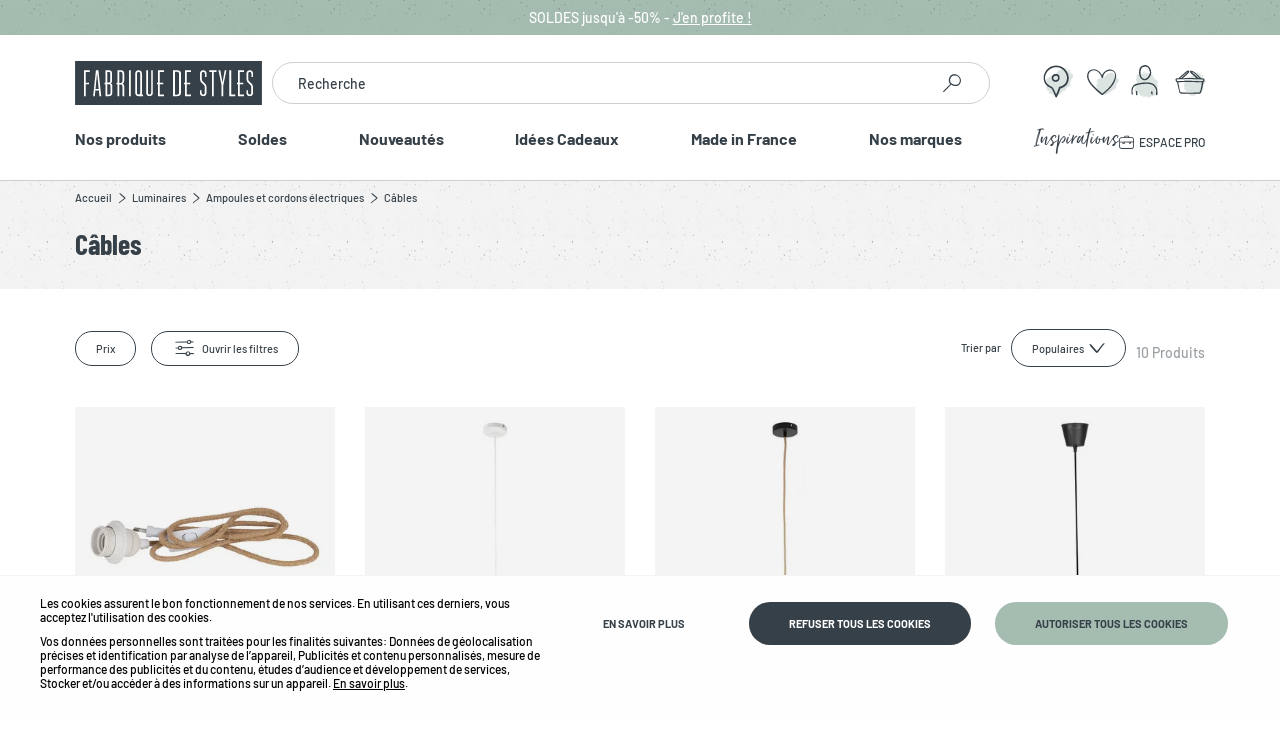

--- FILE ---
content_type: text/html; charset=utf-8
request_url: https://www.fabriquedestyles.com/luminaires/ampoules-et-cordons-electriques/cables.html
body_size: 35982
content:
<!doctype html><html lang="fr-FR" prefix="og: http://ogp.me/ns# product: http://ogp.me/ns/product#"><head><meta charset="utf-8"/><meta name="viewport" content="width=device-width,initial-scale=1"/><link rel="apple-touch-icon" href="/images/logos/android-chrome-192x192.png"/><link rel="shortcut icon" href="/favicon.ico"/><link rel="preload" href="/static/media/BarlowCondensed-Regular.priority.6dce13b3.woff2" as="font" type="font/woff2" crossorigin><link rel="preload" href="/static/media/BarlowCondensed-Light.priority.b29616ce.woff2" as="font" type="font/woff2" crossorigin><link rel="preload" href="/static/media/BarlowCondensed-Medium.priority.110e401d.woff2" as="font" type="font/woff2" crossorigin><link rel="preload" href="/static/media/BarlowCondensed-Bold.priority.e0294b4f.woff2" as="font" type="font/woff2" crossorigin><link rel="preload" href="/static/media/Barlow-Medium.priority.f03c247f.woff2" as="font" type="font/woff2" crossorigin><link rel="preload" href="/static/media/Barlow-Bold.priority.8bb7d250.woff2" as="font" type="font/woff2" crossorigin><link rel="preload" href="/static/media/icomoon.priority.ed7517ef.woff2" as="font" type="font/woff2" crossorigin><link rel="preload" href="/static/media/JustLovely.priority.ccd928f9.woff2" as="font" type="font/woff2" crossorigin><link href="/static/css/14.374878bf.css" rel="stylesheet"><link rel="manifest" href="/manifest.json"/> <meta data-rh="true" name="language" content="fr-FR"/><meta data-rh="true" name="robots" content="Index,Follow"/><meta data-rh="true" name="description" content="Magasin de décoration d’intérieur : meubles, luminaires et textiles à votre style."/><meta data-rh="true" name="theme-color" content="#A5BCB1"/><meta data-rh="true" property="og:title" content="Câbles"/><meta data-rh="true" property="og:url" content="https://www.fabriquedestyles.com/luminaires/ampoules-et-cordons-electriques/cables.html"/><meta data-rh="true" name="twitter:card" content="summary"/><title data-rh="true">Câbles | Fabrique de Styles</title><link data-rh="true" rel="canonical" href="https://www.fabriquedestyles.com/luminaires/ampoules-et-cordons-electriques/cables.html"/><link data-rh="true" rel="preload" as="image" href="/media/catalog/product/c/o/cordon-electrique-avec-interrupteur-en-tissu-naturel-et-blanc-1-75m-7828_78289_DEB_WEB.jpg?format=small&amp;width=360&amp;height=360&amp;size=0.5&amp;extension=jpeg" imagesrcset="/media/catalog/product/c/o/cordon-electrique-avec-interrupteur-en-tissu-naturel-et-blanc-1-75m-7828_78289_DEB_WEB.jpg?format=small&amp;width=360&amp;height=360&amp;size=0.5&amp;extension=webp 0.5x, /media/catalog/product/c/o/cordon-electrique-avec-interrupteur-en-tissu-naturel-et-blanc-1-75m-7828_78289_DEB_WEB.jpg?format=small&amp;width=360&amp;height=360&amp;size=1&amp;extension=webp 1x, /media/catalog/product/c/o/cordon-electrique-avec-interrupteur-en-tissu-naturel-et-blanc-1-75m-7828_78289_DEB_WEB.jpg?format=small&amp;width=360&amp;height=360&amp;size=2&amp;extension=webp 2x, /media/catalog/product/c/o/cordon-electrique-avec-interrupteur-en-tissu-naturel-et-blanc-1-75m-7828_78289_DEB_WEB.jpg?format=small&amp;width=360&amp;height=360&amp;size=4&amp;extension=webp 4x" imagesizes type="image/webp" fetchpriority="high"/><link data-rh="true" rel="preload" as="image" href="/media/catalog/product/c/o/cordon-electrique-textile-1m-blanc-suspensio-74957_74957_DEB_WEB_1.jpg?format=small&amp;width=360&amp;height=360&amp;size=0.5&amp;extension=jpeg" imagesrcset="/media/catalog/product/c/o/cordon-electrique-textile-1m-blanc-suspensio-74957_74957_DEB_WEB_1.jpg?format=small&amp;width=360&amp;height=360&amp;size=0.5&amp;extension=webp 0.5x, /media/catalog/product/c/o/cordon-electrique-textile-1m-blanc-suspensio-74957_74957_DEB_WEB_1.jpg?format=small&amp;width=360&amp;height=360&amp;size=1&amp;extension=webp 1x, /media/catalog/product/c/o/cordon-electrique-textile-1m-blanc-suspensio-74957_74957_DEB_WEB_1.jpg?format=small&amp;width=360&amp;height=360&amp;size=2&amp;extension=webp 2x, /media/catalog/product/c/o/cordon-electrique-textile-1m-blanc-suspensio-74957_74957_DEB_WEB_1.jpg?format=small&amp;width=360&amp;height=360&amp;size=4&amp;extension=webp 4x" imagesizes type="image/webp" fetchpriority="high"/><link data-rh="true" rel="preload" as="image" href="/media/catalog/product/c/o/cordon-electrique-en-tissu-naturel-et-noir-pour-suspension-80cm-78290_78290_DEB_WEB.jpg?format=small&amp;width=360&amp;height=360&amp;size=0.5&amp;extension=jpeg" imagesrcset="/media/catalog/product/c/o/cordon-electrique-en-tissu-naturel-et-noir-pour-suspension-80cm-78290_78290_DEB_WEB.jpg?format=small&amp;width=360&amp;height=360&amp;size=0.5&amp;extension=webp 0.5x, /media/catalog/product/c/o/cordon-electrique-en-tissu-naturel-et-noir-pour-suspension-80cm-78290_78290_DEB_WEB.jpg?format=small&amp;width=360&amp;height=360&amp;size=1&amp;extension=webp 1x, /media/catalog/product/c/o/cordon-electrique-en-tissu-naturel-et-noir-pour-suspension-80cm-78290_78290_DEB_WEB.jpg?format=small&amp;width=360&amp;height=360&amp;size=2&amp;extension=webp 2x, /media/catalog/product/c/o/cordon-electrique-en-tissu-naturel-et-noir-pour-suspension-80cm-78290_78290_DEB_WEB.jpg?format=small&amp;width=360&amp;height=360&amp;size=4&amp;extension=webp 4x" imagesizes type="image/webp" fetchpriority="high"/><link data-rh="true" rel="preload" as="image" href="/media/catalog/product/c/o/cordon-electrique-suspension-noir-en-plastique-acc-lum-72468_72468_DEB_WEB_1.jpg?format=small&amp;width=360&amp;height=360&amp;size=0.5&amp;extension=jpeg" imagesrcset="/media/catalog/product/c/o/cordon-electrique-suspension-noir-en-plastique-acc-lum-72468_72468_DEB_WEB_1.jpg?format=small&amp;width=360&amp;height=360&amp;size=0.5&amp;extension=webp 0.5x, /media/catalog/product/c/o/cordon-electrique-suspension-noir-en-plastique-acc-lum-72468_72468_DEB_WEB_1.jpg?format=small&amp;width=360&amp;height=360&amp;size=1&amp;extension=webp 1x, /media/catalog/product/c/o/cordon-electrique-suspension-noir-en-plastique-acc-lum-72468_72468_DEB_WEB_1.jpg?format=small&amp;width=360&amp;height=360&amp;size=2&amp;extension=webp 2x, /media/catalog/product/c/o/cordon-electrique-suspension-noir-en-plastique-acc-lum-72468_72468_DEB_WEB_1.jpg?format=small&amp;width=360&amp;height=360&amp;size=4&amp;extension=webp 4x" imagesizes type="image/webp" fetchpriority="high"/></head><body><div id="app"><script>window.__SSR_DEVICE__ = {"viewportWidthInPx":360,"type":"bot"};</script><button class="sr-only sr-focusable">Aller au contenu principal</button><div class="wrapper  " itemscope="" itemType="http://schema.org/WebSite"><meta itemProp="url" content="https://www.fabriquedestyles.com/"/><meta itemProp="name" content="Fabrique de Styles: Maison, Déco, Mobilier"/><meta itemProp="description" content="Un seul magasin pour toute la maison. Les plus belles marques pour la décoration et l&#x27;aménagement d’intérieur."/><meta itemProp="logo" content="/static/media/Logo.56604d4f.svg"/><div class="sticky-wrapper  search-open"><header class="header"><div class="header__overtop bg-texture--coarse bg-primary color-white py-1 text-center text-size-3 text-size-md-4 position-relative"><span class="fake-link cursor"></span><div class="ctn"><a class="link text-none" href="/promotions.html"><div class="wysiwyg" id="wysiwyg-styles-1768909802868-2115"><p>SOLDES jusqu&#x27;à -50% - <span class="underline">J&#x27;en profite !</span></p></div></a></div></div><div class="header__middle"><div class="ctn header__middle-ctn flex start-xxs between-md middle-xxs nowrap"><div class="header__menu-icon"><span to="/"><span class="icon icon-menu color-primary-dark  " style="font-size:3.2rem"></span></span></div><div class="header__logo"><a aria-current="page" class="link  link--active" href="/"><img src="/static/media/Logo.56604d4f.svg" class="logo" alt="Fabrique de Styles : magasin déco, meuble, luminaire et vaisselle"/></a></div><div class="header__links"><nav class="navigation"><ul class="navigation__list"><li class="navigation__item navigation__item--search"><div style="display:none"><div class="navigation__sub navigation__sub--default"><div class="navigation__sub__backdrop"></div><div tabindex="-1" class="navigation__sub__content"><button class="sr-only sr-focusable">Fermer</button><div class="search-box"><div class="searchbar"><form itemProp="potentialAction" itemscope="" itemType="http://schema.org/SearchAction"><div class="one-line-form undefined one-line-form--button-icon"><div class="one-line-form__input"><meta itemProp="target" content="https://www.fabriquedestyles.com/search/{search}"/><div class="input-wrapper input-wrapper--invisible"><div class="input-wrap  theme--default
                disabled--undefined  
                "><label class="placeholder">Recherche<!-- --> </label><input type="text" autoComplete="off" value="" role="combobox" aria-autocomplete="list" aria-owns="search-results" itemProp="query-input" id="search" aria-label="Recherche" name="search"/></div></div></div><div class="one-line-form__button"><button texttransform="none" class="button--none button--2 button-icon undefined no-title" type="submit"><div class="d-flex justify-center "><div class="position-relative icon-wrap "><span class="icon icon-search color-primary-dark " style="font-size:3rem"></span></div></div></button></div></div></form></div></div></div></div></div></li><li class="navigation__item navigation__item--store-locator position-relative" id="nav-storelocator"><a class="link fh d-flex button--none" href="/liste-des-magasins"><div class="d-flex middle-xxs"><img alt="locator " src="https://www.fabriquedestyles.com/images/svg-img/locator.svg" class="svg-img " style="width:2.7rem"/></div></a></li><li class="navigation__item navigation__item--wishlist"><a class="link " href="/user/wishlist"><div class="position-relative"><img alt="Mes favoris " src="https://www.fabriquedestyles.com/images/svg-img/coeur-trace.svg" class="svg-img  " style="width:2.4rem"/></div></a></li><li class="navigation__item navigation__item--account"><span><img alt="Chargement... " src="https://www.fabriquedestyles.com/images/svg-img/user.svg" class="svg-img  " style="width:2.4rem"/></span></li><li class="navigation__item navigation__item--cart"><a class="link " href="/cart"><span class="icon-with-notification "><img alt="Mon panier " src="https://www.fabriquedestyles.com/images/svg-img/panier.svg" class="svg-img  " style="width:2.4rem"/></span></a></li></ul></nav></div></div></div><div class="header__search-mobile pb-3 "><div class="ctn"><div class="search-box"><div class="searchbar"><form itemProp="potentialAction" itemscope="" itemType="http://schema.org/SearchAction"><div class="one-line-form undefined one-line-form--button-icon"><div class="one-line-form__input"><meta itemProp="target" content="https://www.fabriquedestyles.com/search/{search}"/><div class="input-wrapper input-wrapper--invisible"><div class="input-wrap  theme--default
                disabled--undefined  
                "><label class="placeholder">Recherche<!-- --> </label><input type="text" autoComplete="off" value="" role="combobox" aria-autocomplete="list" aria-owns="search-results" itemProp="query-input" id="search" aria-label="Recherche" name="search"/></div></div></div><div class="one-line-form__button"><button texttransform="none" class="button--none button--2 button-icon undefined no-title" type="submit"><div class="d-flex justify-center "><div class="position-relative icon-wrap "><span class="icon icon-search color-primary-dark " style="font-size:3rem"></span></div></div></button></div></div></form></div></div></div></div><div class="header__bottom"><div class="ctn"><nav class="mainmenu "><div class="mainmenu-mobile__header flex py-3 px-3"><div class="border-bottom fw pb-3 text-right"><button texttransform="none" class="button--none button-icon undefined no-title"><div class="d-flex justify-center "><div class="position-relative icon-wrap "><span class="icon icon-close color-primary-dark " style="font-size:2.4rem"></span></div></div></button></div></div><div class="mainmenu__list col-flex start-xxs "><ul class="mainmenu__list__first col-flex start-xxs"><li class="link-list__item mainmenu__root__item"><span class="">Nos produits<span class="icon icon-arrow-single-right color-primary-dark mobile-only " style="font-size:2rem"></span></span><div class="submenu bg-white 
     
    
    
    "><div class="submenu__header text-center bg-shade-light py-3 px-4"><span><span class="icon icon-arrow-single-left color-primary-dark submenu__header-icon" style="font-size:2rem"></span></span><span class="font-primary-bold text-size-4">Nos produits</span></div><ul class="submenu__list  "><li class="submenu__item  "><div class="submenu__item-ctn"><span class="submenu__item-title">Meubles</span></div><div class="megamenu bg-white "><div class="megamenu__header text-center bg-shade-light py-3 px-4"><div><span class="icon icon-arrow-single-left color-primary-dark megamenu__header-icon" style="font-size:2rem"></span></div><span class="font-primary text-size-4">Meubles</span></div><a class="link megamenu__subheader py-2 px-4 bg-primary color-primary-dark text-uppercase font-primary-bold fw text-center text-size-2 d-block" href="/meubles.html">Voir tout l&#x27;univers<!-- --> <!-- -->Meubles</a><div class="megamenu__inner "><div class="ctn position-relative"><div class="row"><div class="megamenu__ctn xxs12 md6"><ul class="megamenu__list row "><li class="xxs12 megamenu__item position-relative
          
           md4
        "><div class="megamenu__item-inner"><div class="megamenu__item-title"><span class="py-4">Assises</span><span class="icon icon-arrow-single-down color-primary-dark  " style="font-size:2rem"></span></div><ul class="megamenu__item-list pt-md-4"><li class="megamenu__item-children"><a class="link " href="/meubles/assises/chaises.html">Chaises</a></li><li class="megamenu__item-children"><a class="link " href="/meubles/assises/fauteuils.html">Fauteuils</a></li><li class="megamenu__item-children"><a class="link " href="/meubles/assises/tabourets-et-chaises-de-bar.html">Tabourets et chaises de bar</a></li><li class="megamenu__item-children"><a class="link " href="/meubles/assises/bancs-et-banquettes.html">Bancs et banquettes</a></li><li class="megamenu__item-children"><a class="link " href="/meubles/assises/poufs-et-tabourets.html">Poufs et tabourets</a></li><li class="megamenu__item-children"><a class="link " href="/meubles/assises/sieges-de-bureau.html">Sièges de bureau</a></li><li class="megamenu__item-children megamenu__item-children--full"><a class="link " href="/meubles/assises.html">Voir tout</a></li></ul></div></li><li class="xxs12 megamenu__item position-relative
          
           md4
        "><div class="megamenu__item-inner"><div class="megamenu__item-title"><span class="py-4">Tables</span><span class="icon icon-arrow-single-down color-primary-dark  " style="font-size:2rem"></span></div><ul class="megamenu__item-list pt-md-4"><li class="megamenu__item-children"><a class="link " href="/meubles/tables/tables-basses.html">Tables basses</a></li><li class="megamenu__item-children"><a class="link " href="/meubles/tables/tables-de-salle-a-manger.html">Tables de salle à manger</a></li><li class="megamenu__item-children"><a class="link " href="/meubles/tables/tables-hautes.html">Tables hautes</a></li><li class="megamenu__item-children megamenu__item-children--full"><a class="link " href="/meubles/tables.html">Voir tout</a></li></ul></div></li><li class="xxs12 megamenu__item position-relative
          
           md4
        "><div class="megamenu__item-inner"><div class="megamenu__item-title"><span class="py-4">Canapés</span><span class="icon icon-arrow-single-down color-primary-dark  " style="font-size:2rem"></span></div><ul class="megamenu__item-list pt-md-4"><li class="megamenu__item-children"><a class="link " href="/meubles/canapes/canapes-fixes.html">Canapés fixes</a></li><li class="megamenu__item-children"><a class="link " href="/meubles/canapes/canapes-convertibles.html">Canapés convertibles</a></li><li class="megamenu__item-children"><a class="link " href="/meubles/canapes/canapes-modulables.html">Canapés modulables</a></li><li class="megamenu__item-children megamenu__item-children--full"><a class="link " href="/meubles/canapes.html">Voir tout</a></li></ul></div></li><li class="xxs12 megamenu__item position-relative
          
           md4
        "><div class="megamenu__item-inner"><div class="megamenu__item-title"><span class="py-4">Meubles de rangement</span><span class="icon icon-arrow-single-down color-primary-dark  " style="font-size:2rem"></span></div><ul class="megamenu__item-list pt-md-4"><li class="megamenu__item-children"><a class="link " href="/meubles/meubles-de-rangement/bibliotheques-et-etageres.html">Bibliothèques et étagères</a></li><li class="megamenu__item-children"><a class="link " href="/meubles/meubles-de-rangement/buffets-et-vitrines.html">Buffets et vitrines</a></li><li class="megamenu__item-children"><a class="link " href="/meubles/meubles-de-rangement/meubles-tv.html">Meubles TV</a></li><li class="megamenu__item-children"><a class="link " href="/meubles/meubles-de-rangement/meubles-a-chaussures.html">Meubles à chaussures</a></li><li class="megamenu__item-children"><a class="link " href="/meubles/meubles-de-rangement/commodes.html">Commodes</a></li><li class="megamenu__item-children megamenu__item-children--full"><a class="link " href="/meubles/meubles-de-rangement.html">Voir tout</a></li></ul></div></li><li class="xxs12 megamenu__item position-relative
          
           md4
        "><div class="megamenu__item-inner"><div class="megamenu__item-title"><span class="py-4">Meubles d&#x27;appoint</span><span class="icon icon-arrow-single-down color-primary-dark  " style="font-size:2rem"></span></div><ul class="megamenu__item-list pt-md-4"><li class="megamenu__item-children"><a class="link " href="/meubles/meubles-d-appoint/consoles.html">Consoles</a></li><li class="megamenu__item-children"><a class="link " href="/meubles/meubles-d-appoint/bouts-de-canape-et-tables-d-appoint.html">Bouts de canapé et tables d&#x27;appoint</a></li><li class="megamenu__item-children"><a class="link " href="/meubles/meubles-d-appoint/bureaux.html">Bureaux</a></li><li class="megamenu__item-children"><a class="link " href="/meubles/meubles-d-appoint/ilots-et-dessertes.html">Ilots et dessertes</a></li><li class="megamenu__item-children megamenu__item-children--full"><a class="link " href="/meubles/meubles-d-appoint.html">Voir tout</a></li></ul></div></li><li class="xxs12 megamenu__item position-relative
          
           md4
        "><div class="megamenu__item-inner"><div class="megamenu__item-title"><span class="py-4">Meubles de chambre</span><span class="icon icon-arrow-single-down color-primary-dark  " style="font-size:2rem"></span></div><ul class="megamenu__item-list pt-md-4"><li class="megamenu__item-children"><a class="link " href="/meubles/meubles-de-chambre/tables-de-chevet.html">Tables de chevet</a></li><li class="megamenu__item-children"><a class="link " href="/meubles/meubles-de-chambre/tetes-de-lit-et-paravents.html">Têtes de lit et paravents</a></li><li class="megamenu__item-children megamenu__item-children--full"><a class="link " href="/meubles/meubles-de-chambre.html">Voir tout</a></li></ul></div></li></ul></div></div></div></div></div></li><li class="submenu__item  "><div class="submenu__item-ctn"><span class="submenu__item-title">Déco</span></div><div class="megamenu bg-white "><div class="megamenu__header text-center bg-shade-light py-3 px-4"><div><span class="icon icon-arrow-single-left color-primary-dark megamenu__header-icon" style="font-size:2rem"></span></div><span class="font-primary text-size-4">Déco</span></div><a class="link megamenu__subheader py-2 px-4 bg-primary color-primary-dark text-uppercase font-primary-bold fw text-center text-size-2 d-block" href="/deco.html">Voir tout l&#x27;univers<!-- --> <!-- -->Déco</a><div class="megamenu__inner "><div class="ctn position-relative"><div class="row"><div class="megamenu__ctn xxs12 md6"><ul class="megamenu__list row "><li class="xxs12 megamenu__item position-relative
          
           md4
        "><div class="megamenu__item-inner"><div class="megamenu__item-title"><span class="py-4">Déco murale</span><span class="icon icon-arrow-single-down color-primary-dark  " style="font-size:2rem"></span></div><ul class="megamenu__item-list pt-md-4"><li class="megamenu__item-children"><a class="link " href="/deco/deco-murale/tableaux-et-toiles.html">Tableaux et toiles</a></li><li class="megamenu__item-children"><a class="link " href="/deco/deco-murale/cadres-deco-et-affiches.html">Cadres déco et affiches</a></li><li class="megamenu__item-children"><a class="link " href="/deco/deco-murale/etageres-murales.html">Étagères murales</a></li><li class="megamenu__item-children"><a class="link " href="/deco/deco-murale/deco-a-suspendre-et-adhesive.html">Déco à suspendre et adhésive</a></li><li class="megamenu__item-children"><a class="link " href="/deco/deco-murale/cadres-photos.html">Cadres photos</a></li><li class="megamenu__item-children"><a class="link " href="/deco/deco-murale/pateres.html">Patères</a></li><li class="megamenu__item-children"><a class="link " href="/deco/deco-murale/horloges.html">Horloges</a></li><li class="megamenu__item-children megamenu__item-children--full"><a class="link " href="/deco/deco-murale.html">Voir tout</a></li></ul></div></li><li class="xxs12 megamenu__item position-relative
          
           md4
        "><div class="megamenu__item-inner"><div class="megamenu__item-title"><span class="py-4">Déco à poser</span><span class="icon icon-arrow-single-down color-primary-dark  " style="font-size:2rem"></span></div><ul class="megamenu__item-list pt-md-4"><li class="megamenu__item-children"><a class="link " href="/deco/deco-a-poser/petits-objets-deco.html">Petits objets déco</a></li><li class="megamenu__item-children"><a class="link " href="/deco/deco-a-poser/photophores-bougeoirs-et-lanternes.html">Photophores, bougeoirs et lanternes</a></li><li class="megamenu__item-children"><a class="link " href="/deco/deco-a-poser/bonbonnieres-cloches-et-coupes.html">Bonbonnières, cloches et coupes</a></li><li class="megamenu__item-children megamenu__item-children--full"><a class="link " href="/deco/deco-a-poser.html">Voir tout</a></li></ul></div></li><li class="xxs12 megamenu__item position-relative
          
           md4
        "><div class="megamenu__item-inner"><div class="megamenu__item-title"><span class="py-4">Vases et cache-pots</span><span class="icon icon-arrow-single-down color-primary-dark  " style="font-size:2rem"></span></div><ul class="megamenu__item-list pt-md-4"><li class="megamenu__item-children"><a class="link " href="/deco/vases-et-cache-pots/vases-et-soliflores.html">Vases et soliflores</a></li><li class="megamenu__item-children"><a class="link " href="/deco/vases-et-cache-pots/cache-pots-et-supports.html">Cache-pots et supports</a></li><li class="megamenu__item-children megamenu__item-children--full"><a class="link " href="/deco/vases-et-cache-pots.html">Voir tout</a></li></ul></div></li><li class="xxs12 megamenu__item position-relative
          
           md4
        "><div class="megamenu__item-inner"><div class="megamenu__item-title"><span class="py-4">Boîtes de rangement</span><span class="icon icon-arrow-single-down color-primary-dark  " style="font-size:2rem"></span></div><ul class="megamenu__item-list pt-md-4"><li class="megamenu__item-children"><a class="link " href="/deco/boites-de-rangement/paniers-et-corbeilles.html">Paniers et corbeilles</a></li><li class="megamenu__item-children"><a class="link " href="/deco/boites-de-rangement/petits-rangements.html">Petits rangements</a></li><li class="megamenu__item-children"><a class="link " href="/deco/boites-de-rangement/boites.html">Boîtes</a></li><li class="megamenu__item-children megamenu__item-children--full"><a class="link " href="/deco/boites-de-rangement.html">Voir tout</a></li></ul></div></li></ul></div><div class="megamenu__ctn xxs12 md3"><ul class="megamenu__customcolumn"><ul class="megamenu__customcolumn"><li class="megamenu__customcolumn__link"><div class="megamenu__item-inner"><div class="megamenu__item-title"><a class="link no-child-link" href="/deco/miroirs.html">Miroirs</a></div></div></li><li class="megamenu__customcolumn__link"><div class="megamenu__item-inner"><div class="megamenu__item-title"><a class="link no-child-link" href="/deco/tapis.html">Tapis</a></div></div></li></ul></ul></div></div></div></div></div></li><li class="submenu__item  "><div class="submenu__item-ctn"><span class="submenu__item-title">Arts de la table</span></div><div class="megamenu bg-white "><div class="megamenu__header text-center bg-shade-light py-3 px-4"><div><span class="icon icon-arrow-single-left color-primary-dark megamenu__header-icon" style="font-size:2rem"></span></div><span class="font-primary text-size-4">Arts de la table</span></div><a class="link megamenu__subheader py-2 px-4 bg-primary color-primary-dark text-uppercase font-primary-bold fw text-center text-size-2 d-block" href="/arts-de-la-table.html">Voir tout l&#x27;univers<!-- --> <!-- -->Arts de la table</a><div class="megamenu__inner "><div class="ctn position-relative"><div class="row"><div class="megamenu__ctn xxs12 md6"><ul class="megamenu__list row "><li class="xxs12 megamenu__item position-relative
          
           md4
        "><div class="megamenu__item-inner"><div class="megamenu__item-title"><span class="py-4">Vaisselle</span><span class="icon icon-arrow-single-down color-primary-dark  " style="font-size:2rem"></span></div><ul class="megamenu__item-list pt-md-4"><li class="megamenu__item-children"><a class="link " href="/arts-de-la-table/vaisselle/assiettes.html">Assiettes</a></li><li class="megamenu__item-children"><a class="link " href="/arts-de-la-table/vaisselle/tasses-et-mugs.html">Tasses et Mugs</a></li><li class="megamenu__item-children"><a class="link " href="/arts-de-la-table/vaisselle/bols-et-coupelles.html">Bols et coupelles</a></li><li class="megamenu__item-children"><a class="link " href="/arts-de-la-table/vaisselle/theieres-et-cafetieres.html">Théières et cafetières</a></li><li class="megamenu__item-children"><a class="link " href="/arts-de-la-table/vaisselle/plats-et-saladiers.html">Plats et saladiers</a></li><li class="megamenu__item-children"><a class="link " href="/arts-de-la-table/vaisselle/accessoires-de-table.html">Accessoires de table</a></li><li class="megamenu__item-children"><a class="link " href="/arts-de-la-table/vaisselle/accessoires-the-et-cafe.html">Accessoires thé et café</a></li><li class="megamenu__item-children megamenu__item-children--full"><a class="link " href="/arts-de-la-table/vaisselle.html">Voir tout</a></li></ul></div></li><li class="xxs12 megamenu__item position-relative
          
           md4
        "><div class="megamenu__item-inner"><div class="megamenu__item-title"><span class="py-4">Verrerie</span><span class="icon icon-arrow-single-down color-primary-dark  " style="font-size:2rem"></span></div><ul class="megamenu__item-list pt-md-4"><li class="megamenu__item-children"><a class="link " href="/arts-de-la-table/verrerie/verres-a-eau-et-gobelets.html">Verres à eau et gobelets</a></li><li class="megamenu__item-children"><a class="link " href="/arts-de-la-table/verrerie/verres-a-vin.html">Verres à vin</a></li><li class="megamenu__item-children"><a class="link " href="/arts-de-la-table/verrerie/carafes-et-pichets.html">Carafes et pichets</a></li><li class="megamenu__item-children"><a class="link " href="/arts-de-la-table/verrerie/verres-a-alcool.html">Verres à alcool</a></li><li class="megamenu__item-children"><a class="link " href="/arts-de-la-table/verrerie/coupes-et-flutes.html">Coupes et flutes</a></li><li class="megamenu__item-children megamenu__item-children--full"><a class="link " href="/arts-de-la-table/verrerie.html">Voir tout</a></li></ul></div></li><li class="xxs12 megamenu__item position-relative
          
           md4
        "><div class="megamenu__item-inner"><div class="megamenu__item-title"><span class="py-4">Couverts</span><span class="icon icon-arrow-single-down color-primary-dark  " style="font-size:2rem"></span></div><ul class="megamenu__item-list pt-md-4"><li class="megamenu__item-children"><a class="link " href="/arts-de-la-table/couverts/couverts.html">Couverts</a></li><li class="megamenu__item-children"><a class="link " href="/arts-de-la-table/couverts/menageres.html">Ménagères</a></li><li class="megamenu__item-children megamenu__item-children--full"><a class="link " href="/arts-de-la-table/couverts.html">Voir tout</a></li></ul></div></li><li class="xxs12 megamenu__item position-relative
          
           md4
        "><div class="megamenu__item-inner"><div class="megamenu__item-title"><span class="py-4">Accessoires de cuisine</span><span class="icon icon-arrow-single-down color-primary-dark  " style="font-size:2rem"></span></div><ul class="megamenu__item-list pt-md-4"><li class="megamenu__item-children"><a class="link " href="/arts-de-la-table/accessoires-de-cuisine/ustensiles-de-cuisine.html">Ustensiles de cuisine</a></li><li class="megamenu__item-children"><a class="link " href="/arts-de-la-table/accessoires-de-cuisine/plateaux.html">Plateaux</a></li><li class="megamenu__item-children"><a class="link " href="/arts-de-la-table/accessoires-de-cuisine/petits-rangements.html">Petits rangements</a></li><li class="megamenu__item-children"><a class="link " href="/arts-de-la-table/accessoires-de-cuisine/accessoires-vin-et-cocktails.html">Accessoires vin et cocktails</a></li><li class="megamenu__item-children"><a class="link " href="/arts-de-la-table/accessoires-de-cuisine/planches-a-decouper.html">Planches à découper</a></li><li class="megamenu__item-children"><a class="link " href="/arts-de-la-table/accessoires-de-cuisine/plats-et-appareils-de-cuisson.html">Plats et appareils de cuisson</a></li><li class="megamenu__item-children"><a class="link " href="/arts-de-la-table/accessoires-de-cuisine/salieres-et-poivrieres.html">Salières et poivrières</a></li><li class="megamenu__item-children"><a class="link " href="/arts-de-la-table/accessoires-de-cuisine/couteaux-de-cuisine.html">Couteaux de cuisine</a></li><li class="megamenu__item-children megamenu__item-children--full"><a class="link " href="/arts-de-la-table/accessoires-de-cuisine.html">Voir tout</a></li></ul></div></li><li class="xxs12 megamenu__item position-relative
          
           md4
        "><div class="megamenu__item-inner"><div class="megamenu__item-title"><span class="py-4">Conservation et zéro déchet</span><span class="icon icon-arrow-single-down color-primary-dark  " style="font-size:2rem"></span></div><ul class="megamenu__item-list pt-md-4"><li class="megamenu__item-children"><a class="link " href="/arts-de-la-table/conservation-et-zero-dechet/sacs.html">Sacs isothermes</a></li><li class="megamenu__item-children"><a class="link " href="/arts-de-la-table/conservation-et-zero-dechet/pots-et-bocaux.html">Pots et bocaux</a></li><li class="megamenu__item-children"><a class="link " href="/arts-de-la-table/conservation-et-zero-dechet/gourdes.html">Gourdes</a></li><li class="megamenu__item-children"><a class="link " href="/arts-de-la-table/conservation-et-zero-dechet/accessoires-reutilisables.html">Accessoires réutilisables</a></li><li class="megamenu__item-children megamenu__item-children--full"><a class="link " href="/arts-de-la-table/conservation-et-zero-dechet.html">Voir tout</a></li></ul></div></li></ul></div></div></div></div></div></li><li class="submenu__item  "><div class="submenu__item-ctn"><span class="submenu__item-title">Luminaires</span></div><div class="megamenu bg-white "><div class="megamenu__header text-center bg-shade-light py-3 px-4"><div><span class="icon icon-arrow-single-left color-primary-dark megamenu__header-icon" style="font-size:2rem"></span></div><span class="font-primary text-size-4">Luminaires</span></div><a class="link megamenu__subheader py-2 px-4 bg-primary color-primary-dark text-uppercase font-primary-bold fw text-center text-size-2 d-block" href="/luminaires.html">Voir tout l&#x27;univers<!-- --> <!-- -->Luminaires</a><div class="megamenu__inner "><div class="ctn position-relative"><div class="row"><div class="megamenu__ctn xxs12 md8"><div class="row start-xxs"><div class="xxs12 megamenu__item position-relative md3"><ul class="megamenu__customcolumn"><li class="megamenu__customcolumn__link"><div class="megamenu__item-inner"><div class="megamenu__item-title"><a class="link no-child-link" href="/luminaires/lampes-a-poser.html">Lampes à poser</a></div></div></li><li class="megamenu__customcolumn__link"><div class="megamenu__item-inner"><div class="megamenu__item-title"><a class="link no-child-link" href="/luminaires/suspensions.html">Suspensions</a></div></div></li><li class="megamenu__customcolumn__link"><div class="megamenu__item-inner"><div class="megamenu__item-title"><a class="link no-child-link" href="/luminaires/lampadaires.html">Lampadaires</a></div></div></li><li class="megamenu__customcolumn__link"><div class="megamenu__item-inner"><div class="megamenu__item-title"><a class="link no-child-link" href="/luminaires/appliques.html">Appliques</a></div></div></li></ul></div><div class="xxs12 megamenu__item position-relative md3"><ul class="megamenu__customcolumn"><li class="megamenu__customcolumn__link"><div class="megamenu__item-inner"><div class="megamenu__item-title"><a class="link no-child-link" href="/luminaires/abat-jour.html">Abat-jour</a></div></div></li><li class="megamenu__customcolumn__link"><div class="megamenu__item-inner"><div class="megamenu__item-title"><a class="link no-child-link" href="/luminaires/deco-lumineuse.html">Déco lumineuse</a></div></div></li><li class="megamenu__customcolumn__link"><div class="megamenu__item-inner"><div class="megamenu__item-title"><a class="link no-child-link" href="/luminaires/ampoules-et-cordons-electriques.html">Ampoules et cordons électriques</a></div></div></li></ul></div></div></div></div></div></div></div></li><li class="submenu__item  "><div class="submenu__item-ctn"><span class="submenu__item-title">Textiles</span></div><div class="megamenu bg-white "><div class="megamenu__header text-center bg-shade-light py-3 px-4"><div><span class="icon icon-arrow-single-left color-primary-dark megamenu__header-icon" style="font-size:2rem"></span></div><span class="font-primary text-size-4">Textiles</span></div><a class="link megamenu__subheader py-2 px-4 bg-primary color-primary-dark text-uppercase font-primary-bold fw text-center text-size-2 d-block" href="/textiles.html">Voir tout l&#x27;univers<!-- --> <!-- -->Textiles</a><div class="megamenu__inner "><div class="ctn position-relative"><div class="row"><div class="megamenu__ctn xxs12 md6"><ul class="megamenu__list row "><li class="xxs12 megamenu__item position-relative
          
           md4
        "><div class="megamenu__item-inner"><div class="megamenu__item-title"><span class="py-4">Linge de lit</span><span class="icon icon-arrow-single-down color-primary-dark  " style="font-size:2rem"></span></div><ul class="megamenu__item-list pt-md-4"><li class="megamenu__item-children"><a class="link " href="/textiles/linge-de-lit/taies-et-traversins.html">Taies et traversins</a></li><li class="megamenu__item-children"><a class="link " href="/textiles/linge-de-lit/housses-de-couette.html">Housses de couette</a></li><li class="megamenu__item-children"><a class="link " href="/textiles/linge-de-lit/draps-housses.html">Draps housses</a></li><li class="megamenu__item-children"><a class="link " href="/textiles/linge-de-lit/couvre-lits.html">Couvre-lits</a></li><li class="megamenu__item-children"><a class="link " href="/textiles/linge-de-lit/housses-d-edredon.html">Housses d&#x27;édredon</a></li><li class="megamenu__item-children megamenu__item-children--full"><a class="link " href="/textiles/linge-de-lit.html">Voir tout</a></li></ul></div></li><li class="xxs12 megamenu__item position-relative
          
           md4
        "><div class="megamenu__item-inner"><div class="megamenu__item-title"><span class="py-4">Linge de table</span><span class="icon icon-arrow-single-down color-primary-dark  " style="font-size:2rem"></span></div><ul class="megamenu__item-list pt-md-4"><li class="megamenu__item-children"><a class="link " href="/textiles/linge-de-table/sets-de-table.html">Sets de table</a></li><li class="megamenu__item-children"><a class="link " href="/textiles/linge-de-table/serviettes-de-table.html">Serviettes de table</a></li><li class="megamenu__item-children"><a class="link " href="/textiles/linge-de-table/nappes.html">Nappes</a></li><li class="megamenu__item-children"><a class="link " href="/textiles/linge-de-table/chemins-de-table.html">Chemins de table</a></li><li class="megamenu__item-children"><a class="link " href="/textiles/linge-de-table/torchons-tabliers-et-maniques.html">Torchons, tabliers et maniques</a></li><li class="megamenu__item-children megamenu__item-children--full"><a class="link " href="/textiles/linge-de-table.html">Voir tout</a></li></ul></div></li><li class="xxs12 megamenu__item position-relative
          
           md4
        "><div class="megamenu__item-inner"><div class="megamenu__item-title"><span class="py-4">Linge de maison</span><span class="icon icon-arrow-single-down color-primary-dark  " style="font-size:2rem"></span></div><ul class="megamenu__item-list pt-md-4"><li class="megamenu__item-children"><a class="link " href="/textiles/linge-de-maison/plaids.html">Plaids</a></li><li class="megamenu__item-children"><a class="link " href="/textiles/linge-de-maison/rideaux-et-voilages.html">Rideaux et voilages</a></li><li class="megamenu__item-children"><a class="link " href="/textiles/linge-de-maison/accessoires-de-rideaux.html">Accessoires de rideaux</a></li><li class="megamenu__item-children megamenu__item-children--full"><a class="link " href="/textiles/linge-de-maison.html">Voir tout</a></li></ul></div></li><li class="xxs12 megamenu__item position-relative
          
           md4
        "><div class="megamenu__item-inner"><div class="megamenu__item-title"><span class="py-4">Linge de bain</span><span class="icon icon-arrow-single-down color-primary-dark  " style="font-size:2rem"></span></div><ul class="megamenu__item-list pt-md-4"><li class="megamenu__item-children"><a class="link " href="/textiles/linge-de-bain/serviettes-de-bain.html">Serviettes de bain</a></li><li class="megamenu__item-children"><a class="link " href="/textiles/linge-de-bain/gants.html">Gants de toilette</a></li><li class="megamenu__item-children"><a class="link " href="/textiles/linge-de-bain/peignoirs.html">Peignoirs</a></li><li class="megamenu__item-children"><a class="link " href="/textiles/linge-de-bain/tapis-de-bain.html">Tapis de bain</a></li><li class="megamenu__item-children megamenu__item-children--full"><a class="link " href="/textiles/linge-de-bain.html">Voir tout</a></li></ul></div></li></ul></div><div class="megamenu__ctn xxs12 md3"><ul class="megamenu__customcolumn"><ul class="megamenu__customcolumn"><li class="megamenu__customcolumn__link"><div class="megamenu__item-inner"><div class="megamenu__item-title"><a class="link no-child-link" href="/textiles/coussins-et-housses.html">Coussins et housses</a></div></div></li><li class="megamenu__customcolumn__link"><div class="megamenu__item-inner"><div class="megamenu__item-title"><a class="link no-child-link" href="/textiles/galettes-de-chaise.html">Galettes de chaise</a></div></div></li><li class="megamenu__customcolumn__link"><div class="megamenu__item-inner"><div class="megamenu__item-title"><a class="link no-child-link" href="/textiles/draps-de-plage-et-foutas.html">Draps de plage et foutas</a></div></div></li></ul></ul></div></div></div></div></div></li><li class="submenu__item  "><div class="submenu__item-ctn"><span class="submenu__item-title">Mode et bien-être</span></div><div class="megamenu bg-white "><div class="megamenu__header text-center bg-shade-light py-3 px-4"><div><span class="icon icon-arrow-single-left color-primary-dark megamenu__header-icon" style="font-size:2rem"></span></div><span class="font-primary text-size-4">Mode et bien-être</span></div><a class="link megamenu__subheader py-2 px-4 bg-primary color-primary-dark text-uppercase font-primary-bold fw text-center text-size-2 d-block" href="/mode-et-bien-etre.html">Voir tout l&#x27;univers<!-- --> <!-- -->Mode et bien-être</a><div class="megamenu__inner "><div class="ctn position-relative"><div class="row"><div class="megamenu__ctn xxs12 md6"><ul class="megamenu__list row "><li class="xxs12 megamenu__item position-relative
          
           md4
        "><div class="megamenu__item-inner"><div class="megamenu__item-title"><span class="py-4">Mode et accessoires</span><span class="icon icon-arrow-single-down color-primary-dark  " style="font-size:2rem"></span></div><ul class="megamenu__item-list pt-md-4"><li class="megamenu__item-children"><a class="link " href="/mode-et-bien-etre/mode-et-accessoires/sacs-et-cabas.html">Sacs et cabas</a></li><li class="megamenu__item-children"><a class="link " href="/mode-et-bien-etre/mode-et-accessoires/pochettes-et-housses.html">Pochettes et housses</a></li><li class="megamenu__item-children"><a class="link " href="/mode-et-bien-etre/mode-et-accessoires/accessoires-mode.html">Accessoires de mode</a></li><li class="megamenu__item-children"><a class="link " href="/mode-et-bien-etre/mode-et-accessoires/bijoux-fantaisie.html">Bijoux fantaisie</a></li><li class="megamenu__item-children megamenu__item-children--full"><a class="link " href="/mode-et-bien-etre/mode-et-accessoires.html">Voir tout</a></li></ul></div></li><li class="xxs12 megamenu__item position-relative
          
           md4
        "><div class="megamenu__item-inner"><div class="megamenu__item-title"><span class="py-4">Beauté</span><span class="icon icon-arrow-single-down color-primary-dark  " style="font-size:2rem"></span></div><ul class="megamenu__item-list pt-md-4"><li class="megamenu__item-children"><a class="link " href="/mode-et-bien-etre/beaute/savon-solide.html">Savon solide</a></li><li class="megamenu__item-children"><a class="link " href="/mode-et-bien-etre/beaute/savon-liquide.html">Savon liquide</a></li><li class="megamenu__item-children"><a class="link " href="/mode-et-bien-etre/beaute/soins-du-corps.html">Soins du corps</a></li><li class="megamenu__item-children"><a class="link " href="/mode-et-bien-etre/beaute/soins-du-visage.html">Soins du visage</a></li><li class="megamenu__item-children"><a class="link " href="/mode-et-bien-etre/beaute/soins-des-mains-et-des-pieds.html">Soins des mains et des pieds</a></li><li class="megamenu__item-children"><a class="link " href="/mode-et-bien-etre/beaute/eau-de-toilette.html">Eau de toilette</a></li><li class="megamenu__item-children"><a class="link " href="/mode-et-bien-etre/beaute/accessoires-soins.html">Accessoires soins</a></li><li class="megamenu__item-children megamenu__item-children--full"><a class="link " href="/mode-et-bien-etre/beaute.html">Voir tout</a></li></ul></div></li><li class="xxs12 megamenu__item position-relative
          
           md4
        "><div class="megamenu__item-inner"><div class="megamenu__item-title"><span class="py-4">Bien-être</span><span class="icon icon-arrow-single-down color-primary-dark  " style="font-size:2rem"></span></div><ul class="megamenu__item-list pt-md-4"><li class="megamenu__item-children"><a class="link " href="/mode-et-bien-etre/bien-etre/meditation-et-yoga.html">Méditation et yoga</a></li><li class="megamenu__item-children"><a class="link " href="/mode-et-bien-etre/bien-etre/relaxation-et-massage.html">Relaxation et massage</a></li><li class="megamenu__item-children"><a class="link " href="/mode-et-bien-etre/bien-etre/huiles-essentielles-et-diffuseurs.html">Huiles essentielles et diffuseurs</a></li><li class="megamenu__item-children megamenu__item-children--full"><a class="link " href="/mode-et-bien-etre/bien-etre.html">Voir tout</a></li></ul></div></li></ul></div></div></div></div></div></li><li class="submenu__item  "><div class="submenu__item-ctn"><span class="submenu__item-title">Jardin</span></div><div class="megamenu bg-white "><div class="megamenu__header text-center bg-shade-light py-3 px-4"><div><span class="icon icon-arrow-single-left color-primary-dark megamenu__header-icon" style="font-size:2rem"></span></div><span class="font-primary text-size-4">Jardin</span></div><a class="link megamenu__subheader py-2 px-4 bg-primary color-primary-dark text-uppercase font-primary-bold fw text-center text-size-2 d-block" href="/jardin.html">Voir tout l&#x27;univers<!-- --> <!-- -->Jardin</a><div class="megamenu__inner "><div class="ctn position-relative"><div class="row"><div class="megamenu__ctn xxs12 md6"><ul class="megamenu__list row "><li class="xxs12 megamenu__item position-relative
          
           md4
        "><div class="megamenu__item-inner"><div class="megamenu__item-title"><span class="py-4">Mobilier de jardin</span><span class="icon icon-arrow-single-down color-primary-dark  " style="font-size:2rem"></span></div><ul class="megamenu__item-list pt-md-4"><li class="megamenu__item-children"><a class="link " href="/jardin/mobilier-de-jardin/chaises-fauteuils.html">Chaises, fauteuils de jardin</a></li><li class="megamenu__item-children"><a class="link " href="/jardin/mobilier-de-jardin/tables-de-jardin.html">Tables de jardin</a></li><li class="megamenu__item-children"><a class="link " href="/jardin/mobilier-de-jardin/tables-basses-gueridons.html">Tables basses, guéridons</a></li><li class="megamenu__item-children"><a class="link " href="/jardin/mobilier-de-jardin/salons-de-jardin.html">Salons de jardin</a></li><li class="megamenu__item-children"><a class="link " href="/jardin/mobilier-de-jardin/bancs-tabourets.html">Bancs, tabourets</a></li><li class="megamenu__item-children"><a class="link " href="/jardin/mobilier-de-jardin/bains-de-soleil-chiliennes.html">Bains de soleil, chiliennes</a></li><li class="megamenu__item-children"><a class="link " href="/jardin/mobilier-de-jardin/parasols-pergolas.html">Parasols</a></li><li class="megamenu__item-children megamenu__item-children--full"><a class="link " href="/jardin/mobilier-de-jardin.html">Voir tout</a></li></ul></div></li><li class="xxs12 megamenu__item position-relative
          
           md4
        "><div class="megamenu__item-inner"><div class="megamenu__item-title"><span class="py-4">Déco du jardin</span><span class="icon icon-arrow-single-down color-primary-dark  " style="font-size:2rem"></span></div><ul class="megamenu__item-list pt-md-4"><li class="megamenu__item-children"><a class="link " href="/jardin/deco-du-jardin/textiles-outdoor.html">Textiles d&#x27;extérieur</a></li><li class="megamenu__item-children"><a class="link " href="/jardin/deco-du-jardin/luminaires.html">Luminaires</a></li><li class="megamenu__item-children"><a class="link " href="/jardin/deco-du-jardin/deco-accessoires-et-rangements.html">Déco, accessoires et rangements</a></li><li class="megamenu__item-children megamenu__item-children--full"><a class="link " href="/jardin/deco-du-jardin.html">Voir tout</a></li></ul></div></li><div class="megamenu__ctn xxs12 md3"><ul class="megamenu__customcolumn"><ul class="megamenu__customcolumn"></ul></ul></div></ul></div></div></div></div></div></li><li class="submenu__item  "><div class="submenu__item-ctn"><span class="submenu__item-title">Bougies et senteurs</span></div><div class="megamenu bg-white "><div class="megamenu__header text-center bg-shade-light py-3 px-4"><div><span class="icon icon-arrow-single-left color-primary-dark megamenu__header-icon" style="font-size:2rem"></span></div><span class="font-primary text-size-4">Bougies et senteurs</span></div><a class="link megamenu__subheader py-2 px-4 bg-primary color-primary-dark text-uppercase font-primary-bold fw text-center text-size-2 d-block" href="/bougies-et-senteurs.html">Voir tout l&#x27;univers<!-- --> <!-- -->Bougies et senteurs</a><div class="megamenu__inner "><div class="ctn position-relative"><div class="row"><div class="megamenu__ctn xxs12 md6"><ul class="megamenu__list row "><li class="xxs12 megamenu__item position-relative
          
           md4
        "><div class="megamenu__item-inner"><div class="megamenu__item-title"><span class="py-4">Bougies</span><span class="icon icon-arrow-single-down color-primary-dark  " style="font-size:2rem"></span></div><ul class="megamenu__item-list pt-md-4"><li class="megamenu__item-children"><a class="link " href="/bougies-et-senteurs/bougies/bougies-parfumees.html">Bougies parfumées</a></li><li class="megamenu__item-children"><a class="link " href="/bougies-et-senteurs/bougies/bougies-non-parfumees.html">Bougies non parfumées</a></li><li class="megamenu__item-children"><a class="link " href="/bougies-et-senteurs/bougies/accessoires-bougies.html">Accessoires bougies</a></li><li class="megamenu__item-children megamenu__item-children--full"><a class="link " href="/bougies-et-senteurs/bougies.html">Voir tout</a></li></ul></div></li><li class="xxs12 megamenu__item position-relative
          
           md4
        "><div class="megamenu__item-inner"><div class="megamenu__item-title"><span class="py-4">Parfums d&#x27;ambiance</span><span class="icon icon-arrow-single-down color-primary-dark  " style="font-size:2rem"></span></div><ul class="megamenu__item-list pt-md-4"><li class="megamenu__item-children"><a class="link " href="/bougies-et-senteurs/parfums-d-ambiance/brumes-et-parfums.html">Brumes et parfums</a></li><li class="megamenu__item-children"><a class="link " href="/bougies-et-senteurs/parfums-d-ambiance/bouquets-parfumes.html">Bouquets parfumés</a></li><li class="megamenu__item-children"><a class="link " href="/bougies-et-senteurs/parfums-d-ambiance/diffuseurs-de-parfum.html">Diffuseurs de parfum</a></li><li class="megamenu__item-children"><a class="link " href="/bougies-et-senteurs/parfums-d-ambiance/sachets-et-decors-parfumes.html">Sachets et décors parfumés</a></li><li class="megamenu__item-children"><a class="link " href="/bougies-et-senteurs/parfums-d-ambiance/recharges.html">Recharges</a></li><li class="megamenu__item-children megamenu__item-children--full"><a class="link " href="/bougies-et-senteurs/parfums-d-ambiance.html">Voir tout</a></li></ul></div></li><div class="megamenu__ctn xxs12 md3"><ul class="megamenu__customcolumn"><ul class="megamenu__customcolumn"><li class="megamenu__customcolumn__link"><div class="megamenu__item-inner"><div class="megamenu__item-title"><a class="link no-child-link" href="/bougies-et-senteurs/encens.html">Encens</a></div></div></li></ul></ul></div></ul></div></div></div></div></div></li><li class="submenu__item  "><div class="submenu__item-ctn"><span class="submenu__item-title">Épicerie</span></div><div class="megamenu bg-white "><div class="megamenu__header text-center bg-shade-light py-3 px-4"><div><span class="icon icon-arrow-single-left color-primary-dark megamenu__header-icon" style="font-size:2rem"></span></div><span class="font-primary text-size-4">Épicerie</span></div><a class="link megamenu__subheader py-2 px-4 bg-primary color-primary-dark text-uppercase font-primary-bold fw text-center text-size-2 d-block" href="/epicerie.html">Voir tout l&#x27;univers<!-- --> <!-- -->Épicerie</a><div class="megamenu__inner "><div class="ctn position-relative"><div class="row"><div class="megamenu__ctn xxs12 md6"><ul class="megamenu__list row "><li class="xxs12 megamenu__item position-relative
          
           md4
        "><div class="megamenu__item-inner"><div class="megamenu__item-title"><span class="py-4">Épicerie salée</span><span class="icon icon-arrow-single-down color-primary-dark  " style="font-size:2rem"></span></div><ul class="megamenu__item-list pt-md-4"><li class="megamenu__item-children"><a class="link " href="/epicerie/epicerie-salee/condiments-et-epices.html">Condiments et épices</a></li><li class="megamenu__item-children"><a class="link " href="/epicerie/epicerie-salee/huiles-et-vinaigres.html">Huiles et vinaigres</a></li><li class="megamenu__item-children"><a class="link " href="/epicerie/epicerie-salee/conserverie.html">Conserverie</a></li><li class="megamenu__item-children megamenu__item-children--full"><a class="link " href="/epicerie/epicerie-salee.html">Voir tout</a></li></ul></div></li><li class="xxs12 megamenu__item position-relative
          
           md4
        "><div class="megamenu__item-inner"><div class="megamenu__item-title"><span class="py-4">Épicerie sucrée</span><span class="icon icon-arrow-single-down color-primary-dark  " style="font-size:2rem"></span></div><ul class="megamenu__item-list pt-md-4"><li class="megamenu__item-children"><a class="link " href="/epicerie/epicerie-sucree/cafes-thes-et-infusions.html">Cafés, thés et infusions</a></li><li class="megamenu__item-children"><a class="link " href="/epicerie/epicerie-sucree/chocolats-et-confiseries.html">Chocolats et confiseries</a></li><li class="megamenu__item-children megamenu__item-children--full"><a class="link " href="/epicerie/epicerie-sucree.html">Voir tout</a></li></ul></div></li><li class="xxs12 megamenu__item position-relative
          
           md4
        "><div class="megamenu__item-inner"><div class="megamenu__item-title"><span class="py-4">Boissons</span><span class="icon icon-arrow-single-down color-primary-dark  " style="font-size:2rem"></span></div><ul class="megamenu__item-list pt-md-4"><li class="megamenu__item-children"><a class="link " href="/epicerie/boissons/boissons-non-alcoolisees.html">Boissons non alcoolisées</a></li><li class="megamenu__item-children"><a class="link " href="/epicerie/boissons/preparations-cocktails.html">Préparations cocktails</a></li><li class="megamenu__item-children megamenu__item-children--full"><a class="link " href="/epicerie/boissons.html">Voir tout</a></li></ul></div></li></ul></div></div></div></div></div></li><li class="submenu__item  "><div class="submenu__item-ctn"><span class="submenu__item-title">Droguerie</span></div><div class="megamenu bg-white "><div class="megamenu__header text-center bg-shade-light py-3 px-4"><div><span class="icon icon-arrow-single-left color-primary-dark megamenu__header-icon" style="font-size:2rem"></span></div><span class="font-primary text-size-4">Droguerie</span></div><a class="link megamenu__subheader py-2 px-4 bg-primary color-primary-dark text-uppercase font-primary-bold fw text-center text-size-2 d-block" href="/droguerie.html">Voir tout l&#x27;univers<!-- --> <!-- -->Droguerie</a><div class="megamenu__inner "><div class="ctn position-relative"><div class="row"><div class="megamenu__ctn xxs12 md6"><ul class="megamenu__list row "><li class="xxs12 megamenu__item position-relative
          
           md4
        "><div class="megamenu__item-inner"><div class="megamenu__item-title"><span class="py-4">Accessoires d&#x27;entretien</span><span class="icon icon-arrow-single-down color-primary-dark  " style="font-size:2rem"></span></div><ul class="megamenu__item-list pt-md-4"><li class="megamenu__item-children"><a class="link " href="/droguerie/accessoires-d-entretien/poubelles.html">Poubelles</a></li><li class="megamenu__item-children"><a class="link " href="/droguerie/accessoires-d-entretien/eponges-et-chiffons.html">Éponges et chiffons</a></li><li class="megamenu__item-children megamenu__item-children--full"><a class="link " href="/droguerie/accessoires-d-entretien.html">Voir tout</a></li></ul></div></li><li class="xxs12 megamenu__item position-relative
          
           md4
        "><div class="megamenu__item-inner"><div class="megamenu__item-title"><span class="py-4">Produits d&#x27;entretien et zéro déchet</span><span class="icon icon-arrow-single-down color-primary-dark  " style="font-size:2rem"></span></div><ul class="megamenu__item-list pt-md-4"><li class="megamenu__item-children"><a class="link " href="/droguerie/produits-d-entretien-et-zero-dechet/produits-menagers.html">Produits ménagers</a></li><li class="megamenu__item-children"><a class="link " href="/droguerie/produits-d-entretien-et-zero-dechet/produits-pour-le-linge.html">Produits pour le linge</a></li><li class="megamenu__item-children"><a class="link " href="/droguerie/produits-d-entretien-et-zero-dechet/entretien-des-chaussures.html">Entretien des chaussures</a></li><li class="megamenu__item-children megamenu__item-children--full"><a class="link " href="/droguerie/produits-d-entretien-et-zero-dechet.html">Voir tout</a></li></ul></div></li><div class="megamenu__ctn xxs12 md3"><ul class="megamenu__customcolumn"><ul class="megamenu__customcolumn"><li class="megamenu__customcolumn__link"><div class="megamenu__item-inner"><div class="megamenu__item-title"><a class="link no-child-link" href="/droguerie/paillassons.html">Paillassons</a></div></div></li><li class="megamenu__customcolumn__link"><div class="megamenu__item-inner"><div class="megamenu__item-title"><a class="link no-child-link" href="/droguerie/accessoires-de-salle-de-bain.html">Accessoires de salle de bain</a></div></div></li><li class="megamenu__customcolumn__link"><div class="megamenu__item-inner"><div class="megamenu__item-title"><a class="link no-child-link" href="/droguerie/accessoires-et-quincaillerie.html">Accessoires et quincaillerie</a></div></div></li></ul></ul></div></ul></div></div></div></div></div></li><li class="submenu__item  "><div class="submenu__item-ctn"><span class="submenu__item-title">Enfant</span></div><div class="megamenu bg-white "><div class="megamenu__header text-center bg-shade-light py-3 px-4"><div><span class="icon icon-arrow-single-left color-primary-dark megamenu__header-icon" style="font-size:2rem"></span></div><span class="font-primary text-size-4">Enfant</span></div><a class="link megamenu__subheader py-2 px-4 bg-primary color-primary-dark text-uppercase font-primary-bold fw text-center text-size-2 d-block" href="/enfant.html">Voir tout l&#x27;univers<!-- --> <!-- -->Enfant</a><div class="megamenu__inner "><div class="ctn position-relative"><div class="row"><div class="megamenu__ctn xxs12 md8"><div class="row start-xxs"><div class="xxs12 megamenu__item position-relative md3"><ul class="megamenu__customcolumn"><li class="megamenu__customcolumn__link"><div class="megamenu__item-inner"><div class="megamenu__item-title"><a class="link no-child-link" href="/enfant/doudous-et-peluches.html">Doudous et peluches</a></div></div></li><li class="megamenu__customcolumn__link"><div class="megamenu__item-inner"><div class="megamenu__item-title"><a class="link no-child-link" href="/enfant/jouets.html">Jouets</a></div></div></li><li class="megamenu__customcolumn__link"><div class="megamenu__item-inner"><div class="megamenu__item-title"><a class="link no-child-link" href="/enfant/accessoires-repas.html">Accessoires repas</a></div></div></li><li class="megamenu__customcolumn__link"><div class="megamenu__item-inner"><div class="megamenu__item-title"><a class="link no-child-link" href="/enfant/deco.html">Déco</a></div></div></li></ul></div><div class="xxs12 megamenu__item position-relative md3"><ul class="megamenu__customcolumn"><li class="megamenu__customcolumn__link"><div class="megamenu__item-inner"><div class="megamenu__item-title"><a class="link no-child-link" href="/enfant/textiles.html">Textiles</a></div></div></li><li class="megamenu__customcolumn__link"><div class="megamenu__item-inner"><div class="megamenu__item-title"><a class="link no-child-link" href="/enfant/p-tits-accessoires.html">P&#x27;tits accessoires</a></div></div></li><li class="megamenu__customcolumn__link"><div class="megamenu__item-inner"><div class="megamenu__item-title"><a class="link no-child-link" href="/enfant/p-tits-meubles.html">P&#x27;tits meubles</a></div></div></li><li class="megamenu__customcolumn__link"><div class="megamenu__item-inner"><div class="megamenu__item-title"><a class="link no-child-link" href="/enfant/cadeaux-de-naissance.html">Cadeaux de naissance</a></div></div></li></ul></div></div></div></div></div></div></div></li><li class="submenu__item  "><div class="submenu__item-ctn"><span class="submenu__item-title">Fleurs et plantes</span></div><div class="megamenu bg-white "><div class="megamenu__header text-center bg-shade-light py-3 px-4"><div><span class="icon icon-arrow-single-left color-primary-dark megamenu__header-icon" style="font-size:2rem"></span></div><span class="font-primary text-size-4">Fleurs et plantes</span></div><a class="link megamenu__subheader py-2 px-4 bg-primary color-primary-dark text-uppercase font-primary-bold fw text-center text-size-2 d-block" href="/fleurs-et-plantes.html">Voir tout l&#x27;univers<!-- --> <!-- -->Fleurs et plantes</a><div class="megamenu__inner "><div class="ctn position-relative"><div class="row"><div class="megamenu__ctn xxs12 md8"><div class="row start-xxs"><div class="xxs12 megamenu__item position-relative md3"><ul class="megamenu__customcolumn"><li class="megamenu__customcolumn__link"><div class="megamenu__item-inner"><div class="megamenu__item-title"><a class="link no-child-link" href="/fleurs-et-plantes/fleurs-et-plantes-artificielles.html">Fleurs et plantes artificielles</a></div></div></li><li class="megamenu__customcolumn__link"><div class="megamenu__item-inner"><div class="megamenu__item-title"><a class="link no-child-link" href="/fleurs-et-plantes/pret-a-pousser.html">Prêt à pousser</a></div></div></li><li class="megamenu__customcolumn__link"><div class="megamenu__item-inner"><div class="megamenu__item-title"><a class="link no-child-link" href="/fleurs-et-plantes/accessoires.html">Accessoires</a></div></div></li></ul></div></div></div></div></div></div></div></li><li class="submenu__item  "><div class="submenu__item-ctn"><span class="submenu__item-title">Loisirs</span></div><div class="megamenu bg-white "><div class="megamenu__header text-center bg-shade-light py-3 px-4"><div><span class="icon icon-arrow-single-left color-primary-dark megamenu__header-icon" style="font-size:2rem"></span></div><span class="font-primary text-size-4">Loisirs</span></div><a class="link megamenu__subheader py-2 px-4 bg-primary color-primary-dark text-uppercase font-primary-bold fw text-center text-size-2 d-block" href="/loisirs.html">Voir tout l&#x27;univers<!-- --> <!-- -->Loisirs</a><div class="megamenu__inner "><div class="ctn position-relative"><div class="row"><div class="megamenu__ctn xxs12 md8"><div class="row start-xxs"><div class="xxs12 megamenu__item position-relative md3"><ul class="megamenu__customcolumn"><li class="megamenu__customcolumn__link"><div class="megamenu__item-inner"><div class="megamenu__item-title"><a class="link no-child-link" href="/loisirs/jeux.html">Jeux</a></div></div></li><li class="megamenu__customcolumn__link"><div class="megamenu__item-inner"><div class="megamenu__item-title"><a class="link no-child-link" href="/loisirs/voyage-et-exploration.html">Voyage et exploration</a></div></div></li><li class="megamenu__customcolumn__link"><div class="megamenu__item-inner"><div class="megamenu__item-title"><a class="link no-child-link" href="/loisirs/multimedia.html">Multimédia</a></div></div></li><li class="megamenu__customcolumn__link"><div class="megamenu__item-inner"><div class="megamenu__item-title"><a class="link no-child-link" href="/loisirs/livres.html">Livres</a></div></div></li></ul></div><div class="xxs12 megamenu__item position-relative md3"><ul class="megamenu__customcolumn"><li class="megamenu__customcolumn__link"><div class="megamenu__item-inner"><div class="megamenu__item-title"><a class="link no-child-link" href="/loisirs/loisirs-creatifs.html">Loisirs créatifs</a></div></div></li><li class="megamenu__customcolumn__link"><div class="megamenu__item-inner"><div class="megamenu__item-title"><a class="link no-child-link" href="/loisirs/papeterie.html">Papeterie</a></div></div></li></ul></div></div></div></div></div></div></div></li></ul></div></li><li class="link-list__item mainmenu__root__item"><a class="link " href="/promotions.html">Soldes<span class="icon icon-arrow-single-right color-primary-dark mobile-only " style="font-size:2rem"></span></a></li><li class="link-list__item mainmenu__root__item"><a class="link " href="/nouveaux.html">Nouveautés<span class="icon icon-arrow-single-right color-primary-dark mobile-only " style="font-size:2rem"></span></a></li><li class="link-list__item mainmenu__root__item"><a class="link " href="/selection-idees-cadeaux.html">Idées Cadeaux<span class="icon icon-arrow-single-right color-primary-dark mobile-only " style="font-size:2rem"></span></a></li><li class="link-list__item mainmenu__root__item"><a class="link " href="/made-in-france.html">Made in France<span class="icon icon-arrow-single-right color-primary-dark mobile-only " style="font-size:2rem"></span></a></li><li class="link-list__item mainmenu__root__item"><a class="link " href="/marque.html">Nos marques<span class="icon icon-arrow-single-right color-primary-dark mobile-only " style="font-size:2rem"></span></a></li><li class="link-list__item mainmenu__root__item"><span class="">Inspirations<span class="icon icon-arrow-single-right color-primary-dark mobile-only " style="font-size:2rem"></span></span><div class="submenu bg-white 
     
    
    
    "><div class="submenu__header text-center bg-shade-light py-3 px-4"><span><span class="icon icon-arrow-single-left color-primary-dark submenu__header-icon" style="font-size:2rem"></span></span><span class="font-primary-bold text-size-4">Inspirations</span></div><ul class="submenu__list submenu__list--alt "><li class="submenu__item  with-image-desktop"><a class="link submenu__item-ctn link--none" href="/idees-cadeaux.html"><span class="submenu__item-title">Idées Cadeaux</span></a></li><li class="submenu__item  with-image-desktop"><a class="link submenu__item-ctn link--none" href="/industriel.html"><span class="submenu__item-title">Le style Industriel</span></a></li><li class="submenu__item  with-image-desktop"><a class="link submenu__item-ctn link--none" href="/scandinave.html"><span class="submenu__item-title">Le style Scandinave</span></a></li><li class="submenu__item  with-image-desktop"><a class="link submenu__item-ctn link--none" href="/moderne.html"><span class="submenu__item-title">Le style Moderne</span></a></li><li class="submenu__item  with-image-desktop"><a class="link submenu__item-ctn link--none" href="/boheme.html"><span class="submenu__item-title">Le style Bohème</span></a></li><li class="submenu__item  with-image-desktop"><a class="link submenu__item-ctn link--none" href="/vintage.html"><span class="submenu__item-title">Le style Vintage</span></a></li><li class="submenu__item  with-image-desktop"><a class="link submenu__item-ctn link--none" href="/organique.html"><span class="submenu__item-title">Le style Organique</span></a></li><li class="submenu__item  with-image-desktop"><a class="link submenu__item-ctn link--none" href="/campagne.html"><span class="submenu__item-title">Le style Campagne</span></a></li></ul></div></li></ul><ul class="mainmenu__footer d-flex"><li class="hw text-center"><a class="link d-block py-3" href="/pourlespros.html"><span class="color-tertiary-darker text-size-3 text-underline d-block">Espace pro</span></a></li><li class="hw text-center"><a class="link d-block py-3" href="/liste-des-magasins"><span class="color-tertiary-darker text-size-3 text-underline d-block">Nos magasins</span></a></li></ul></div></nav></div></div></header><div class="header-bg "></div></div><div class="main-content" tabindex="-1"><div class="mdl-layout__content"><div class="listing listing-universe"><div class="page-heading page-heading-cat bg-texture--coarse bg-shade-light pt-1 pb-6   "><div class="ctn"><h5 class="breadcrumb__wrapper "><ul itemscope="" itemType="http://schema.org/BreadcrumbList"><li itemProp="itemListElement" itemscope="" itemType="http://schema.org/ListItem" class="breadcrumb__item"><a aria-current="page" class="link link-revert link--active" itemProp="item" href="/"><span itemProp="name">Accueil</span></a><meta itemProp="position" content="1"/></li><li itemProp="itemListElement" itemscope="" itemType="http://schema.org/ListItem" class="breadcrumb__item"><a class="link link-revert" itemProp="item" href="/luminaires.html"><span itemProp="name">Luminaires</span></a><meta itemProp="position" content="2"/></li><li itemProp="itemListElement" itemscope="" itemType="http://schema.org/ListItem" class="breadcrumb__item"><a class="link link-revert" itemProp="item" href="/luminaires/ampoules-et-cordons-electriques.html"><span itemProp="name">Ampoules et cordons électriques</span></a><meta itemProp="position" content="3"/></li><li itemProp="itemListElement" itemscope="" itemType="http://schema.org/ListItem" class="breadcrumb__item"><a aria-current="page" class="link link-revert link--active" itemProp="item" href="/luminaires/ampoules-et-cordons-electriques/cables.html"><span itemProp="name">Câbles</span></a><meta itemProp="position" content="4"/></li></ul></h5><div class="row align-center"><div class="xxs12 text-left"><div class="page-heading__title"><h1 class="h5"><span class="page-heading__title--brand_category">Câbles<!-- --> </span></h1></div></div></div></div></div><div class="listing-container"><div class="listing-container__description"></div><div class="listing-container__products"><div class="ctn listing-universe__products"><div class="layer-page"><section class="layer-page__main"><div class="layer-header__main"><div><div><div style="font-size:0;visibility:hidden">.</div><div class="layer-header  my-6"><div class="layer-header__ctn flex align-center"><div class="d-flex align-items-center fw mt-2"><div class="layer-header__actions col-flex flex-md middle-md reverse-order-mobile"><div class="layer-header__actions__filters middle-md flex"><div class="layer-header__actions__filters__item mr-3 layer-header__actions__filters--group"><button class="button button--filter mr-3 desktop-only">Prix</button><div class="layer-header__actions__filters__item"><button texttransform="none" class="button button--primary button-icon undefined" title="Ouvrir les filtres"><div class="d-flex justify-center "><div class="position-relative icon-wrap "><span class="icon icon-setting color-none " style="font-size:1.6rem"></span></div><span class="d-flex align-center undefined">Ouvrir les filtres</span></div></button></div></div><div class="layer-header__actions__filters__item layer-header__sort mr-3 mb-2"><div class="layer-header__sort--button"><button texttransform="none" class="button button--primary button-icon " title="Trier"><div class="d-flex justify-center "><span class="d-flex align-center undefined">Trier</span><div class="position-relative icon-wrap-right "><span class="icon icon-sort_lower color-none " style="font-size:1.5rem"></span></div></div></button></div></div></div></div><div class="layer-header__qty text-size-2 text-size-md-3 d-flex align-center">10<!-- --> <!-- -->Produits</div></div></div></div><div style="font-size:0;visibility:hidden">.</div></div></div></div><form><div class="panel  panel-facet"><div class="panel__inner bg-white"><div class="panel__header color-white bg-primary"><div class="border-bottom flex align-center px-6"><div class="panel__header__title panel-title font-secondary-bold text-size-5 text-size-sm-6 text-size-md-7">Filtres</div><div class="panel__header__close"><span class="icon icon-close color-white  " style="font-size:2rem"></span></div></div></div><div class="panel__content "></div><div class="panel__footer"><div class="btn-ctn xxs12"><div class="row"><div class="xxs12"><a aria-current="page" class="link fw button button--secondary button--medium link--active" href="/luminaires/ampoules-et-cordons-electriques/cables.html">Voir les<!-- --> 10 <!-- -->produits</a></div><div class="xxs12 text-center my-3 reinit-button"><a aria-current="page" class="link  link--active" href="/luminaires/ampoules-et-cordons-electriques/cables.html">Réinitialiser</a></div></div></div></div></div><div class="panel__overlay"></div></div></form><div class="panel  panel-sorting"><div class="panel__inner bg-white"><div class="panel__header color-white bg-primary"><div class="border-bottom flex align-center px-6"><div class="panel__header__title panel-title font-secondary-bold text-size-5 text-size-sm-6 text-size-md-7">Trier par</div><div class="panel__header__close"><span class="icon icon-close color-white  " style="font-size:2rem"></span></div></div></div><div class="panel__content "><div class="p-4"><div class="panel-facet"><div class="radio layer-sorting--sortBy"><div class="input-wrapper"><div class=""><div class="radio layer-sorting--sortBy d-inline-flex position-relative mb-2 is-clicked"><input type="radio" name="sort" id="sort-0" value="{&quot;field&quot;:&quot;score&quot;,&quot;direction&quot;:&quot;desc&quot;}" checked=""/><label for="sort-0" class="">Populaires</label></div><div class="radio layer-sorting--sortBy d-inline-flex position-relative mb-2"><input type="radio" name="sort" id="sort-1" value="{&quot;field&quot;:&quot;price&quot;,&quot;direction&quot;:&quot;asc&quot;}"/><label for="sort-1" class="">Prix croissant</label></div><div class="radio layer-sorting--sortBy d-inline-flex position-relative mb-2"><input type="radio" name="sort" id="sort-2" value="{&quot;field&quot;:&quot;price&quot;,&quot;direction&quot;:&quot;desc&quot;}"/><label for="sort-2" class="">Prix décroissant</label></div><div class="radio layer-sorting--sortBy d-inline-flex position-relative mb-2"><input type="radio" name="sort" id="sort-3" value="{&quot;field&quot;:&quot;entity_id&quot;,&quot;direction&quot;:&quot;desc&quot;}"/><label for="sort-3" class="">Nouveautés</label></div></div></div></div></div></div></div></div><div class="panel__overlay"></div></div><div class="layer-products row start-xxs"><div class="xxs6 md3 mb-5"><div itemscope="" itemType="http://schema.org/Product" class="product-item position-relative"><meta itemProp="description" content="Découvrez ce fil électrique équipé d&#x27;un interrupteur en tissu naturel et blanc, d&#x27;une longueur de 1,75 mètre, idéal pour moderniser vos luminaires tout en apportant une touche authentique à votre décoration intérieure."/><a class="link  link--block" href="/luminaires/ampoules-et-cordons-electriques/cables/cordon-electrique-avec-interrupteur-en-tissu-naturel-et-blanc-e27-1-75m-78289.html"><div class="product-item__image position-relative"><meta itemProp="image" content="/media/catalog/product/c/o/cordon-electrique-avec-interrupteur-en-tissu-naturel-et-blanc-1-75m-7828_78289_DEB_WEB.jpg"/><div class="responsive-image responsive-image--default responsive-image--done" style="--image-ratio:100%"><picture><source type="image/webp" srcSet="/media/catalog/product/c/o/cordon-electrique-avec-interrupteur-en-tissu-naturel-et-blanc-1-75m-7828_78289_DEB_WEB.jpg?format=small&amp;width=360&amp;height=360&amp;size=0.5&amp;extension=webp 0.5x, /media/catalog/product/c/o/cordon-electrique-avec-interrupteur-en-tissu-naturel-et-blanc-1-75m-7828_78289_DEB_WEB.jpg?format=small&amp;width=360&amp;height=360&amp;size=1&amp;extension=webp 1x, /media/catalog/product/c/o/cordon-electrique-avec-interrupteur-en-tissu-naturel-et-blanc-1-75m-7828_78289_DEB_WEB.jpg?format=small&amp;width=360&amp;height=360&amp;size=2&amp;extension=webp 2x, /media/catalog/product/c/o/cordon-electrique-avec-interrupteur-en-tissu-naturel-et-blanc-1-75m-7828_78289_DEB_WEB.jpg?format=small&amp;width=360&amp;height=360&amp;size=4&amp;extension=webp 4x"/><source type="image/jpeg" srcSet="/media/catalog/product/c/o/cordon-electrique-avec-interrupteur-en-tissu-naturel-et-blanc-1-75m-7828_78289_DEB_WEB.jpg?format=small&amp;width=360&amp;height=360&amp;size=0.5&amp;extension=jpeg 0.5x, /media/catalog/product/c/o/cordon-electrique-avec-interrupteur-en-tissu-naturel-et-blanc-1-75m-7828_78289_DEB_WEB.jpg?format=small&amp;width=360&amp;height=360&amp;size=1&amp;extension=jpeg 1x, /media/catalog/product/c/o/cordon-electrique-avec-interrupteur-en-tissu-naturel-et-blanc-1-75m-7828_78289_DEB_WEB.jpg?format=small&amp;width=360&amp;height=360&amp;size=2&amp;extension=jpeg 2x, /media/catalog/product/c/o/cordon-electrique-avec-interrupteur-en-tissu-naturel-et-blanc-1-75m-7828_78289_DEB_WEB.jpg?format=small&amp;width=360&amp;height=360&amp;size=4&amp;extension=jpeg 4x"/><img src="/media/catalog/product/c/o/cordon-electrique-avec-interrupteur-en-tissu-naturel-et-blanc-1-75m-7828_78289_DEB_WEB.jpg?format=small&amp;width=360&amp;height=360&amp;size=0.5&amp;extension=jpeg" alt="Cordon électrique avec interrupteur en tissu naturel et blanc E27 1.75M" class="responsive-image__actual"/></picture></div></div><div class="product-item__label"></div><div class="product-item__overview"><div class="product-overview pt-1 pt-md-3"><meta itemProp="sku" content="78289"/><div class="product-overview__brand"><p>SEMA Design</p><meta itemProp="brand" content="SEMA Design"/></div><div class="product-overview__name mt-1" itemProp="name"><h3>Cordon électrique avec interrupteur en tissu naturel et blanc E27 1.75M</h3></div><div class="product-overview__content position-relative"><span class="fake-link cursor"></span><div class="product-overview__price pt-1 pt-md-3" itemProp="offers" itemscope="" itemType="http://schema.org/Offer"><meta itemProp="url" content="https://www.fabriquedestyles.com/luminaires/ampoules-et-cordons-electriques/cables/cordon-electrique-avec-interrupteur-en-tissu-naturel-et-blanc-e27-1-75m-78289.html"/><link itemProp="availability" href="http://schema.org/InStock"/><div class="product-price"><meta itemProp="price" content="11.95"/><meta itemProp="priceCurrency" content="EUR"/><div class="product-price__price"><span class="product-price__regular"><span class="price "><div>11,95 €</div></span></span></div></div></div></div></div></div></a><meta itemProp="category"/></div></div><div class="xxs6 md3 mb-5"><div itemscope="" itemType="http://schema.org/Product" class="product-item position-relative"><meta itemProp="description" content="Découvrez le cordon électrique textile blanc de 1 mètre, un complément essentiel pour sublimer vos suspensions lumineuses."/><a class="link  link--block" href="/luminaires/ampoules-et-cordons-electriques/cables/cordon-electrique-pour-suspension-en-tissu-blanc-e27-1m-74957.html"><div class="product-item__image position-relative"><meta itemProp="image" content="/media/catalog/product/c/o/cordon-electrique-textile-1m-blanc-suspensio-74957_74957_DEB_WEB_1.jpg"/><div class="responsive-image responsive-image--default responsive-image--done" style="--image-ratio:100%"><picture><source type="image/webp" srcSet="/media/catalog/product/c/o/cordon-electrique-textile-1m-blanc-suspensio-74957_74957_DEB_WEB_1.jpg?format=small&amp;width=360&amp;height=360&amp;size=0.5&amp;extension=webp 0.5x, /media/catalog/product/c/o/cordon-electrique-textile-1m-blanc-suspensio-74957_74957_DEB_WEB_1.jpg?format=small&amp;width=360&amp;height=360&amp;size=1&amp;extension=webp 1x, /media/catalog/product/c/o/cordon-electrique-textile-1m-blanc-suspensio-74957_74957_DEB_WEB_1.jpg?format=small&amp;width=360&amp;height=360&amp;size=2&amp;extension=webp 2x, /media/catalog/product/c/o/cordon-electrique-textile-1m-blanc-suspensio-74957_74957_DEB_WEB_1.jpg?format=small&amp;width=360&amp;height=360&amp;size=4&amp;extension=webp 4x"/><source type="image/jpeg" srcSet="/media/catalog/product/c/o/cordon-electrique-textile-1m-blanc-suspensio-74957_74957_DEB_WEB_1.jpg?format=small&amp;width=360&amp;height=360&amp;size=0.5&amp;extension=jpeg 0.5x, /media/catalog/product/c/o/cordon-electrique-textile-1m-blanc-suspensio-74957_74957_DEB_WEB_1.jpg?format=small&amp;width=360&amp;height=360&amp;size=1&amp;extension=jpeg 1x, /media/catalog/product/c/o/cordon-electrique-textile-1m-blanc-suspensio-74957_74957_DEB_WEB_1.jpg?format=small&amp;width=360&amp;height=360&amp;size=2&amp;extension=jpeg 2x, /media/catalog/product/c/o/cordon-electrique-textile-1m-blanc-suspensio-74957_74957_DEB_WEB_1.jpg?format=small&amp;width=360&amp;height=360&amp;size=4&amp;extension=jpeg 4x"/><img src="/media/catalog/product/c/o/cordon-electrique-textile-1m-blanc-suspensio-74957_74957_DEB_WEB_1.jpg?format=small&amp;width=360&amp;height=360&amp;size=0.5&amp;extension=jpeg" alt="Cordon électrique pour suspension en tissu blanc E27 1M" class="responsive-image__actual"/></picture></div></div><div class="product-item__label"></div><div class="product-item__overview"><div class="product-overview pt-1 pt-md-3"><meta itemProp="sku" content="74957"/><div class="product-overview__brand"><p>SEMA Design</p><meta itemProp="brand" content="SEMA Design"/></div><div class="product-overview__name mt-1" itemProp="name"><h3>Cordon électrique pour suspension en tissu blanc E27 1M</h3></div><div class="product-overview__content position-relative"><span class="fake-link cursor"></span><div class="product-overview__price pt-1 pt-md-3" itemProp="offers" itemscope="" itemType="http://schema.org/Offer"><meta itemProp="url" content="https://www.fabriquedestyles.com/luminaires/ampoules-et-cordons-electriques/cables/cordon-electrique-pour-suspension-en-tissu-blanc-e27-1m-74957.html"/><link itemProp="availability" href="http://schema.org/InStock"/><div class="product-price"><meta itemProp="price" content="10.95"/><meta itemProp="priceCurrency" content="EUR"/><div class="product-price__price"><span class="product-price__regular"><span class="price "><div>10,95 €</div></span></span></div></div></div></div></div></div></a><meta itemProp="category"/></div></div><div class="xxs6 md3 mb-5"><div itemscope="" itemType="http://schema.org/Product" class="product-item position-relative"><meta itemProp="description" content="Transformez votre espace avec ce cordon électrique pour suspension, qui allie esthétique naturelle et subtilité moderne."/><a class="link  link--block" href="/luminaires/ampoules-et-cordons-electriques/cables/cordon-electrique-pour-suspension-en-tissu-naturel-et-noir-e27-0-80m-78290.html"><div class="product-item__image position-relative"><meta itemProp="image" content="/media/catalog/product/c/o/cordon-electrique-en-tissu-naturel-et-noir-pour-suspension-80cm-78290_78290_DEB_WEB.jpg"/><div class="responsive-image responsive-image--default responsive-image--done" style="--image-ratio:100%"><picture><source type="image/webp" srcSet="/media/catalog/product/c/o/cordon-electrique-en-tissu-naturel-et-noir-pour-suspension-80cm-78290_78290_DEB_WEB.jpg?format=small&amp;width=360&amp;height=360&amp;size=0.5&amp;extension=webp 0.5x, /media/catalog/product/c/o/cordon-electrique-en-tissu-naturel-et-noir-pour-suspension-80cm-78290_78290_DEB_WEB.jpg?format=small&amp;width=360&amp;height=360&amp;size=1&amp;extension=webp 1x, /media/catalog/product/c/o/cordon-electrique-en-tissu-naturel-et-noir-pour-suspension-80cm-78290_78290_DEB_WEB.jpg?format=small&amp;width=360&amp;height=360&amp;size=2&amp;extension=webp 2x, /media/catalog/product/c/o/cordon-electrique-en-tissu-naturel-et-noir-pour-suspension-80cm-78290_78290_DEB_WEB.jpg?format=small&amp;width=360&amp;height=360&amp;size=4&amp;extension=webp 4x"/><source type="image/jpeg" srcSet="/media/catalog/product/c/o/cordon-electrique-en-tissu-naturel-et-noir-pour-suspension-80cm-78290_78290_DEB_WEB.jpg?format=small&amp;width=360&amp;height=360&amp;size=0.5&amp;extension=jpeg 0.5x, /media/catalog/product/c/o/cordon-electrique-en-tissu-naturel-et-noir-pour-suspension-80cm-78290_78290_DEB_WEB.jpg?format=small&amp;width=360&amp;height=360&amp;size=1&amp;extension=jpeg 1x, /media/catalog/product/c/o/cordon-electrique-en-tissu-naturel-et-noir-pour-suspension-80cm-78290_78290_DEB_WEB.jpg?format=small&amp;width=360&amp;height=360&amp;size=2&amp;extension=jpeg 2x, /media/catalog/product/c/o/cordon-electrique-en-tissu-naturel-et-noir-pour-suspension-80cm-78290_78290_DEB_WEB.jpg?format=small&amp;width=360&amp;height=360&amp;size=4&amp;extension=jpeg 4x"/><img src="/media/catalog/product/c/o/cordon-electrique-en-tissu-naturel-et-noir-pour-suspension-80cm-78290_78290_DEB_WEB.jpg?format=small&amp;width=360&amp;height=360&amp;size=0.5&amp;extension=jpeg" alt="Cordon électrique pour suspension en tissu naturel et noir E27 0.80M" class="responsive-image__actual"/></picture></div></div><div class="product-item__label"></div><div class="product-item__overview"><div class="product-overview pt-1 pt-md-3"><meta itemProp="sku" content="78290"/><div class="product-overview__brand"><p>SEMA Design</p><meta itemProp="brand" content="SEMA Design"/></div><div class="product-overview__name mt-1" itemProp="name"><h3>Cordon électrique pour suspension en tissu naturel et noir E27 0.80M</h3></div><div class="product-overview__content position-relative"><span class="fake-link cursor"></span><div class="product-overview__price pt-1 pt-md-3" itemProp="offers" itemscope="" itemType="http://schema.org/Offer"><meta itemProp="url" content="https://www.fabriquedestyles.com/luminaires/ampoules-et-cordons-electriques/cables/cordon-electrique-pour-suspension-en-tissu-naturel-et-noir-e27-0-80m-78290.html"/><link itemProp="availability" href="http://schema.org/InStock"/><div class="product-price"><meta itemProp="price" content="12.95"/><meta itemProp="priceCurrency" content="EUR"/><div class="product-price__price"><span class="product-price__regular"><span class="price "><div>12,95 €</div></span></span></div></div></div></div></div></div></a><meta itemProp="category"/></div></div><div class="xxs6 md3 mb-5"><div itemscope="" itemType="http://schema.org/Product" class="product-item position-relative"><meta itemProp="description" content="Découvrez le cordon électrique suspension noir en plastique, un accessoire incontournable pour donner du style à vos luminaires."/><a class="link  link--block" href="/luminaires/ampoules-et-cordons-electriques/cables/cordon-electrique-pour-suspension-en-tissu-noir-e27-1m-72468.html"><div class="product-item__image position-relative"><meta itemProp="image" content="/media/catalog/product/c/o/cordon-electrique-suspension-noir-en-plastique-acc-lum-72468_72468_DEB_WEB_1.jpg"/><div class="responsive-image responsive-image--default responsive-image--done" style="--image-ratio:100%"><picture><source type="image/webp" srcSet="/media/catalog/product/c/o/cordon-electrique-suspension-noir-en-plastique-acc-lum-72468_72468_DEB_WEB_1.jpg?format=small&amp;width=360&amp;height=360&amp;size=0.5&amp;extension=webp 0.5x, /media/catalog/product/c/o/cordon-electrique-suspension-noir-en-plastique-acc-lum-72468_72468_DEB_WEB_1.jpg?format=small&amp;width=360&amp;height=360&amp;size=1&amp;extension=webp 1x, /media/catalog/product/c/o/cordon-electrique-suspension-noir-en-plastique-acc-lum-72468_72468_DEB_WEB_1.jpg?format=small&amp;width=360&amp;height=360&amp;size=2&amp;extension=webp 2x, /media/catalog/product/c/o/cordon-electrique-suspension-noir-en-plastique-acc-lum-72468_72468_DEB_WEB_1.jpg?format=small&amp;width=360&amp;height=360&amp;size=4&amp;extension=webp 4x"/><source type="image/jpeg" srcSet="/media/catalog/product/c/o/cordon-electrique-suspension-noir-en-plastique-acc-lum-72468_72468_DEB_WEB_1.jpg?format=small&amp;width=360&amp;height=360&amp;size=0.5&amp;extension=jpeg 0.5x, /media/catalog/product/c/o/cordon-electrique-suspension-noir-en-plastique-acc-lum-72468_72468_DEB_WEB_1.jpg?format=small&amp;width=360&amp;height=360&amp;size=1&amp;extension=jpeg 1x, /media/catalog/product/c/o/cordon-electrique-suspension-noir-en-plastique-acc-lum-72468_72468_DEB_WEB_1.jpg?format=small&amp;width=360&amp;height=360&amp;size=2&amp;extension=jpeg 2x, /media/catalog/product/c/o/cordon-electrique-suspension-noir-en-plastique-acc-lum-72468_72468_DEB_WEB_1.jpg?format=small&amp;width=360&amp;height=360&amp;size=4&amp;extension=jpeg 4x"/><img src="/media/catalog/product/c/o/cordon-electrique-suspension-noir-en-plastique-acc-lum-72468_72468_DEB_WEB_1.jpg?format=small&amp;width=360&amp;height=360&amp;size=0.5&amp;extension=jpeg" alt="Cordon électrique pour suspension en tissu noir E27 1M" class="responsive-image__actual"/></picture></div></div><div class="product-item__label"></div><div class="product-item__overview"><div class="product-overview pt-1 pt-md-3"><meta itemProp="sku" content="72468"/><div class="product-overview__brand"><p>SEMA Design</p><meta itemProp="brand" content="SEMA Design"/></div><div class="product-overview__name mt-1" itemProp="name"><h3>Cordon électrique pour suspension en tissu noir E27 1M</h3></div><div class="product-overview__content position-relative"><span class="fake-link cursor"></span><div class="product-overview__price pt-1 pt-md-3" itemProp="offers" itemscope="" itemType="http://schema.org/Offer"><meta itemProp="url" content="https://www.fabriquedestyles.com/luminaires/ampoules-et-cordons-electriques/cables/cordon-electrique-pour-suspension-en-tissu-noir-e27-1m-72468.html"/><link itemProp="availability" href="http://schema.org/InStock"/><div class="product-price"><meta itemProp="price" content="10.95"/><meta itemProp="priceCurrency" content="EUR"/><div class="product-price__price"><span class="product-price__regular"><span class="price "><div>10,95 €</div></span></span></div></div></div></div></div></div></a><meta itemProp="category"/></div></div><div class="xxs6 md3 mb-5"><div itemscope="" itemType="http://schema.org/Product" class="product-item position-relative"><meta itemProp="description" content="Ajoutez une touche de charme à n&#x27;importe quel espace avec ce cordon électrique doté d&#x27;un interrupteur en tissu naturel et noir de 1.75m."/><a class="link  link--block" href="/luminaires/ampoules-et-cordons-electriques/cables/cordon-electrique-avec-interrupteur-en-tissu-naturel-et-noir-e27-1-75m-78287.html"><div class="product-item__image position-relative"><meta itemProp="image" content="/media/catalog/product/c/o/cordon-electrique-avec-interrupteur-en-tissu-naturel-et-noir-1-75m-78287_78287_DEB_WEB.jpg"/><div class="responsive-image responsive-image--default responsive-image--loading" style="--image-ratio:100%"><picture><source type="image/webp" srcSet="[data-uri]"/><source type="image/jpeg" srcSet="[data-uri]"/><img src="[data-uri]" alt="Cordon électrique avec interrupteur en tissu naturel et noir E27 1.75M" decoding="async" class="responsive-image__actual"/></picture><picture><source type="image/webp" srcSet="[data-uri]"/><source type="image/jpeg" srcSet="[data-uri]"/><img src="[data-uri]" alt="" class="responsive-image__placeholder"/></picture></div></div><div class="product-item__label"></div><div class="product-item__overview"><div class="product-overview pt-1 pt-md-3"><meta itemProp="sku" content="78287"/><div class="product-overview__brand"><p>SEMA Design</p><meta itemProp="brand" content="SEMA Design"/></div><div class="product-overview__name mt-1" itemProp="name"><h3>Cordon électrique avec interrupteur en tissu naturel et noir E27 1.75M</h3></div><div class="product-overview__content position-relative"><span class="fake-link cursor"></span><div class="product-overview__price pt-1 pt-md-3" itemProp="offers" itemscope="" itemType="http://schema.org/Offer"><meta itemProp="url" content="https://www.fabriquedestyles.com/luminaires/ampoules-et-cordons-electriques/cables/cordon-electrique-avec-interrupteur-en-tissu-naturel-et-noir-e27-1-75m-78287.html"/><link itemProp="availability" href="http://schema.org/InStock"/><div class="product-price"><meta itemProp="price" content="11.95"/><meta itemProp="priceCurrency" content="EUR"/><div class="product-price__price"><span class="product-price__regular"><span class="price "><div>11,95 €</div></span></span></div></div></div></div></div></div></a><meta itemProp="category"/></div></div><div class="xxs6 md3 mb-5"><div itemscope="" itemType="http://schema.org/Product" class="product-item position-relative"><meta itemProp="description" content="Venez découvrir notre Cable electrique avec interrupteur  naturel 2m-e27 textile,plastiqe de la marque SEMA Design à découvrir sur Fabrique de Styles"/><a class="link  link--block" href="/luminaires/ampoules-et-cordons-electriques/cables/cordon-electrique-avec-interrupteur-en-tissu-naturel-et-noir-e27-2m-74954.html"><div class="product-item__image position-relative"><meta itemProp="image" content="/media/catalog/product/c/a/cable-electrique-avec-interrupteur-2m-naturel-74954_74954_DEB_WEB_1.jpg"/><div class="responsive-image responsive-image--default responsive-image--loading" style="--image-ratio:100%"><picture><source type="image/webp" srcSet="[data-uri]"/><source type="image/jpeg" srcSet="[data-uri]"/><img src="[data-uri]" alt="Cordon électrique avec interrupteur en tissu naturel et noir E27 2M" decoding="async" class="responsive-image__actual"/></picture><picture><source type="image/webp" srcSet="[data-uri]"/><source type="image/jpeg" srcSet="[data-uri]"/><img src="[data-uri]" alt="" class="responsive-image__placeholder"/></picture></div></div><div class="product-item__label"></div><div class="product-item__overview"><div class="product-overview pt-1 pt-md-3"><meta itemProp="sku" content="74954"/><div class="product-overview__brand"><p>SEMA Design</p><meta itemProp="brand" content="SEMA Design"/></div><div class="product-overview__name mt-1" itemProp="name"><h3>Cordon électrique avec interrupteur en tissu naturel et noir E27 2M</h3></div><div class="product-overview__content position-relative"><span class="fake-link cursor"></span><div class="product-overview__price pt-1 pt-md-3" itemProp="offers" itemscope="" itemType="http://schema.org/Offer"><meta itemProp="url" content="https://www.fabriquedestyles.com/luminaires/ampoules-et-cordons-electriques/cables/cordon-electrique-avec-interrupteur-en-tissu-naturel-et-noir-e27-2m-74954.html"/><link itemProp="availability" href="http://schema.org/InStock"/><div class="product-price"><meta itemProp="price" content="12.95"/><meta itemProp="priceCurrency" content="EUR"/><div class="product-price__price"><span class="product-price__regular"><span class="price "><div>12,95 €</div></span></span></div></div></div></div></div></div></a><meta itemProp="category"/></div></div><div class="xxs6 md3 mb-5"><div itemscope="" itemType="http://schema.org/Product" class="product-item position-relative"><meta itemProp="description" content="Venez découvrir notre Cable electrique avec interrupteur  blanc 2m-e27 textile,plastiqe de la marque SEMA Design à découvrir sur Fabrique de Styles"/><a class="link  link--block" href="/luminaires/ampoules-et-cordons-electriques/cables/cordon-electrique-avec-interrupteur-en-tissu-blanc-e27-2m-74956.html"><div class="product-item__image position-relative"><meta itemProp="image" content="/media/catalog/product/c/a/cable-electrique-avec-interrupteur-2m-blanc-74956_74956_DEB_WEB_1.jpg"/><div class="responsive-image responsive-image--default responsive-image--loading" style="--image-ratio:100%"><picture><source type="image/webp" srcSet="[data-uri]"/><source type="image/jpeg" srcSet="[data-uri]"/><img src="[data-uri]" alt="Cordon électrique avec interrupteur en tissu blanc E27 2M" decoding="async" class="responsive-image__actual"/></picture><picture><source type="image/webp" srcSet="[data-uri]"/><source type="image/jpeg" srcSet="[data-uri]"/><img src="[data-uri]" alt="" class="responsive-image__placeholder"/></picture></div></div><div class="product-item__label"></div><div class="product-item__overview"><div class="product-overview pt-1 pt-md-3"><meta itemProp="sku" content="74956"/><div class="product-overview__brand"><p>SEMA Design</p><meta itemProp="brand" content="SEMA Design"/></div><div class="product-overview__name mt-1" itemProp="name"><h3>Cordon électrique avec interrupteur en tissu blanc E27 2M</h3></div><div class="product-overview__content position-relative"><span class="fake-link cursor"></span><div class="product-overview__price pt-1 pt-md-3" itemProp="offers" itemscope="" itemType="http://schema.org/Offer"><meta itemProp="url" content="https://www.fabriquedestyles.com/luminaires/ampoules-et-cordons-electriques/cables/cordon-electrique-avec-interrupteur-en-tissu-blanc-e27-2m-74956.html"/><link itemProp="availability" href="http://schema.org/InStock"/><div class="product-price"><meta itemProp="price" content="11.95"/><meta itemProp="priceCurrency" content="EUR"/><div class="product-price__price"><span class="product-price__regular"><span class="price "><div>11,95 €</div></span></span></div></div></div></div></div></div></a><meta itemProp="category"/></div></div><div class="xxs6 md3 mb-5"><div itemscope="" itemType="http://schema.org/Product" class="product-item position-relative"><meta itemProp="description" content="Découvrez comment transformer votre intérieur avec notre suspension au design rétro, le choix parfait pour apporter une touche unique à votre espace de vie."/><a class="link  link--block" href="/luminaires/ampoules-et-cordons-electriques/cables/cordon-electrique-pour-suspension-en-metal-dore-e27-0-70m-616594.html"><div class="product-item__image position-relative"><meta itemProp="image" content="/media/catalog/product/s/u/suspension-antique-dore-e27-cable-70-cm-616594_616594_FRN01_WEB.jpg"/><div class="responsive-image responsive-image--default responsive-image--loading" style="--image-ratio:100%"><picture><source type="image/webp" srcSet="[data-uri]"/><source type="image/jpeg" srcSet="[data-uri]"/><img src="[data-uri]" alt="Cordon électrique pour suspension en métal doré E27 0.70M" decoding="async" class="responsive-image__actual"/></picture><picture><source type="image/webp" srcSet="[data-uri]"/><source type="image/jpeg" srcSet="[data-uri]"/><img src="[data-uri]" alt="" class="responsive-image__placeholder"/></picture></div></div><div class="product-item__label"></div><div class="product-item__overview"><div class="product-overview pt-1 pt-md-3"><meta itemProp="sku" content="616594"/><div class="product-overview__brand"><p>ITENSE</p><meta itemProp="brand" content="ITENSE"/></div><div class="product-overview__name mt-1" itemProp="name"><h3>Cordon électrique pour suspension en métal doré E27 0.70M</h3></div><div class="product-overview__content position-relative"><span class="fake-link cursor"></span><div class="product-overview__price pt-1 pt-md-3" itemProp="offers" itemscope="" itemType="http://schema.org/Offer"><meta itemProp="url" content="https://www.fabriquedestyles.com/luminaires/ampoules-et-cordons-electriques/cables/cordon-electrique-pour-suspension-en-metal-dore-e27-0-70m-616594.html"/><link itemProp="availability" href="http://schema.org/OutOfStock"/><div class="product-price"><meta itemProp="price" content="15.95"/><meta itemProp="priceCurrency" content="EUR"/><div class="product-price__price"><span class="product-price__regular"><span class="price "><div>15,95 €</div></span></span></div></div></div></div></div></div></a><meta itemProp="category"/></div></div><div class="xxs6 md3 mb-5"><div itemscope="" itemType="http://schema.org/Product" class="product-item position-relative"><meta itemProp="description" content="Transformez votre espace avec cette suspension au design intemporel qui s&#x27;intègre parfaitement à divers styles de décoration intérieure."/><a class="link  link--block" href="/luminaires/ampoules-et-cordons-electriques/cables/cordon-electrique-pour-suspension-en-metal-noir-e27-0-70m-616595.html"><div class="product-item__image position-relative"><meta itemProp="image" content="/media/catalog/product/s/u/suspension-antique-noir-e27-cable-70-cm-616595_616595_FRN01_WEB.jpg"/><div class="responsive-image responsive-image--default responsive-image--loading" style="--image-ratio:100%"><picture><source type="image/webp" srcSet="[data-uri]"/><source type="image/jpeg" srcSet="[data-uri]"/><img src="[data-uri]" alt="Cordon électrique pour suspension en métal noir E27 0.70M" decoding="async" class="responsive-image__actual"/></picture><picture><source type="image/webp" srcSet="[data-uri]"/><source type="image/jpeg" srcSet="[data-uri]"/><img src="[data-uri]" alt="" class="responsive-image__placeholder"/></picture></div></div><div class="product-item__label"></div><div class="product-item__overview"><div class="product-overview pt-1 pt-md-3"><meta itemProp="sku" content="616595"/><div class="product-overview__brand"><p>ITENSE</p><meta itemProp="brand" content="ITENSE"/></div><div class="product-overview__name mt-1" itemProp="name"><h3>Cordon électrique pour suspension en métal noir E27 0.70M</h3></div><div class="product-overview__content position-relative"><span class="fake-link cursor"></span><div class="product-overview__price pt-1 pt-md-3" itemProp="offers" itemscope="" itemType="http://schema.org/Offer"><meta itemProp="url" content="https://www.fabriquedestyles.com/luminaires/ampoules-et-cordons-electriques/cables/cordon-electrique-pour-suspension-en-metal-noir-e27-0-70m-616595.html"/><link itemProp="availability" href="http://schema.org/OutOfStock"/><div class="product-price"><meta itemProp="price" content="15.95"/><meta itemProp="priceCurrency" content="EUR"/><div class="product-price__price"><span class="product-price__regular"><span class="price "><div>15,95 €</div></span></span></div></div></div></div></div></div></a><meta itemProp="category"/></div></div><div class="xxs6 md3 mb-5"><div itemscope="" itemType="http://schema.org/Product" class="product-item position-relative"><meta itemProp="description" content="Plongez dans l&#x27;univers de l&#x27;éclairage créatif avec cet ingénieux cordon électrique suspension."/><a class="link  link--block" href="/luminaires/ampoules-et-cordons-electriques/cables/cordon-electrique-pour-suspension-en-tissu-naturel-et-blanc-e27-0-80m-78288.html"><div class="product-item__image position-relative"><meta itemProp="image" content="/media/catalog/product/c/o/cordon-electrique-en-tissu-naturel-et-blanc-pour-suspension-80cm-78288_78288_DEB_WEB.jpg"/><div class="responsive-image responsive-image--default responsive-image--loading" style="--image-ratio:100%"><picture><source type="image/webp" srcSet="[data-uri]"/><source type="image/jpeg" srcSet="[data-uri]"/><img src="[data-uri]" alt="Cordon électrique pour suspension en tissu naturel et blanc E27 0.80M" decoding="async" class="responsive-image__actual"/></picture><picture><source type="image/webp" srcSet="[data-uri]"/><source type="image/jpeg" srcSet="[data-uri]"/><img src="[data-uri]" alt="" class="responsive-image__placeholder"/></picture></div></div><div class="product-item__label"></div><div class="product-item__overview"><div class="product-overview pt-1 pt-md-3"><meta itemProp="sku" content="78288"/><div class="product-overview__brand"><p>SEMA Design</p><meta itemProp="brand" content="SEMA Design"/></div><div class="product-overview__name mt-1" itemProp="name"><h3>Cordon électrique pour suspension en tissu naturel et blanc E27 0.80M</h3></div><div class="product-overview__content position-relative"><span class="fake-link cursor"></span><div class="product-overview__price pt-1 pt-md-3" itemProp="offers" itemscope="" itemType="http://schema.org/Offer"><meta itemProp="url" content="https://www.fabriquedestyles.com/luminaires/ampoules-et-cordons-electriques/cables/cordon-electrique-pour-suspension-en-tissu-naturel-et-blanc-e27-0-80m-78288.html"/><link itemProp="availability" href="http://schema.org/OutOfStock"/><div class="product-price"><meta itemProp="price" content="12.95"/><meta itemProp="priceCurrency" content="EUR"/><div class="product-price__price"><span class="product-price__regular"><span class="price "><div>12,95 €</div></span></span></div></div></div></div></div></div></a><meta itemProp="category"/></div></div></div><div class="mt-4 mt-md-7 pt-5 pt-md-5 border-primary-light-top"><a class="link text-center text-md-right d-block mb-3 font-primary-bold" href="/luminaires/ampoules-et-cordons-electriques.html">Tout l&#x27;univers <!-- -->Ampoules et cordons électriques</a><ul class="paginator"><li class="previous paginator__page--disabled"><a class=" " tabindex="-1" role="button" aria-disabled="true" aria-label="Previous page" rel="prev"><span class="icon icon-arrow-single-left color-primary-dark  " style="font-size:1.2rem"></span></a></li><li class="paginator__page mt-1 mt-md-0 paginator__page--active"><a rel="canonical" role="button" class="paginator__link" tabindex="-1" aria-label="Page 1 is your current page" aria-current="page">1</a></li><li class="next paginator__page--disabled"><a class=" " tabindex="-1" role="button" aria-disabled="true" aria-label="Next page" rel="next"><span class="icon icon-arrow-single-right color-primary-dark  " style="font-size:1.2rem"></span></a></li></ul></div></section></div></div></div></div></div></div></div><div class="spacer bg-white spacer--size-2"></div><footer class="footer overflow-hidden bg-white position-relative"><div class="footer__reinsureances py-6 py-md-7"><div class="ctn"><ul class="footer__reinsureances-ctn row center-md"><li class="xxs6 md2 my-2 my-md-0"><div class="reassurance text-center position-relative"><span class="fake-link cursor"></span><div class="responsive-image responsive-image--default responsive-image--loading" style="--image-ratio:79%"><picture><source type="image/webp" srcSet="[data-uri]"/><source type="image/jpeg" srcSet="[data-uri]"/><img src="[data-uri]" alt="Fabrique des styles" decoding="async" class="responsive-image__actual"/></picture><picture><source type="image/webp" srcSet="[data-uri]"/><source type="image/jpeg" srcSet="[data-uri]"/><img src="[data-uri]" alt="" class="responsive-image__placeholder"/></picture></div><a class="link text-none" href="/liste-des-magasins"><span class="reassurance-title d-block">Plus de 30 magasins en France</span></a><span class="reassurance-subtitle d-block">Venez nous rendre visite !</span></div></li><li class="xxs6 md2 my-2 my-md-0"><div class="reassurance text-center position-relative"><span class="fake-link cursor"></span><div class="responsive-image responsive-image--default responsive-image--loading" style="--image-ratio:79%"><picture><source type="image/webp" srcSet="[data-uri]"/><source type="image/jpeg" srcSet="[data-uri]"/><img src="[data-uri]" alt="Fabrique des styles" decoding="async" class="responsive-image__actual"/></picture><picture><source type="image/webp" srcSet="[data-uri]"/><source type="image/jpeg" srcSet="[data-uri]"/><img src="[data-uri]" alt="" class="responsive-image__placeholder"/></picture></div><a class="link text-none" href="/nouveaux.html"><span class="reassurance-title d-block">Une large sélection </span></a><span class="reassurance-subtitle d-block">de marques et d&#x27;inspirations</span></div></li><li class="xxs6 md2 my-2 my-md-0"><div class="reassurance text-center position-relative"><span class="fake-link cursor"></span><div class="responsive-image responsive-image--default responsive-image--loading" style="--image-ratio:79%"><picture><source type="image/webp" srcSet="[data-uri]"/><source type="image/jpeg" srcSet="[data-uri]"/><img src="[data-uri]" alt="Fabrique des styles" decoding="async" class="responsive-image__actual"/></picture><picture><source type="image/webp" srcSet="[data-uri]"/><source type="image/jpeg" srcSet="[data-uri]"/><img src="[data-uri]" alt="" class="responsive-image__placeholder"/></picture></div><a class="link text-none" href="/contact"><span class="reassurance-title d-block">Une équipe à votre écoute</span></a><span class="reassurance-subtitle d-block">Sur notre E-shop et en magasin</span></div></li><li class="xxs6 md2 my-2 my-md-0"><div class="reassurance text-center position-relative"><span class="fake-link cursor"></span><div class="responsive-image responsive-image--default responsive-image--loading" style="--image-ratio:79%"><picture><source type="image/webp" srcSet="[data-uri]"/><source type="image/jpeg" srcSet="[data-uri]"/><img src="[data-uri]" alt="Fabrique des styles" decoding="async" class="responsive-image__actual"/></picture><picture><source type="image/webp" srcSet="[data-uri]"/><source type="image/jpeg" srcSet="[data-uri]"/><img src="[data-uri]" alt="" class="responsive-image__placeholder"/></picture></div><a class="link text-none" href="/foire-aux-questions/moyens-de-paiement.html"><span class="reassurance-title d-block">Paiement 100% sécurisé</span></a><span class="reassurance-subtitle d-block">Commandez en toute sécurité</span></div></li></ul></div></div><div class="footer__mea pt-7 pb-8 py-md-9 bg-texture--medium bg-shade-light overflow-hidden"><div class="ctn"><div class="reassurance-swipable--horizontal"><div class="swiper-container carousel-swiper mt-5 mt-xxl-8" modules="[object Object],[object Object]"><div class="swiper-button-prev"></div><div class="swiper-button-next"></div><div class="swiper-wrapper"><div class="swiper-slide"><div class="reassurance-element"><div class="reassurance-horizontal position-relative overflow-hidden"><span class="fake-link cursor"></span><div class="row bg-white"><div class="xxs12 md6 px-0 bg-primary-light wrap"><div class="responsive-image responsive-image--default responsive-image--loading responsive-image--cover" style="--image-ratio:63%"><picture><source type="image/webp" srcSet="[data-uri]"/><source type="image/jpeg" srcSet="[data-uri]"/><img src="[data-uri]" alt="Fabrique des styles" decoding="async" class="responsive-image__actual"/></picture><picture><source type="image/webp" srcSet="[data-uri]"/><source type="image/jpeg" srcSet="[data-uri]"/><img src="[data-uri]" alt="" class="responsive-image__placeholder"/></picture></div></div><div class="xxs12 md6 fw d-flex flex-direction-row align-center justify-content-center"><div class="p-4 p-md-0 py-md-4 pr-md-5 fw fh d-flex flex-direction-column"><span class="reassurance-horizontal--title font-primary-bold">Notre programme de fidélité</span><div class="reassurance-horizontal--description text-left mt-1"><div class="wysiwyg" id="wysiwyg-styles-1768909802889-2941"><p>Passionné de déco, amateur du dimanche, novice en pleine découverte, pro en devenir ou même si vous êtes tombés là par hasard : bienvenue au club ! Inscrivez-vous au programme et recevez notre newsletter.</p></div></div><a class="link reassurance-horizontal--link d-block mt-1" href="/fidelite.html">En savoir +</a></div></div></div></div></div></div><div class="swiper-slide"><div class="reassurance-element"><div class="reassurance-horizontal position-relative overflow-hidden"><span class="fake-link cursor"></span><div class="row bg-white"><div class="xxs12 md6 px-0 bg-primary-light wrap"><div class="responsive-image responsive-image--default responsive-image--loading responsive-image--cover" style="--image-ratio:63%"><picture><source type="image/webp" srcSet="[data-uri]"/><source type="image/jpeg" srcSet="[data-uri]"/><img src="[data-uri]" alt="Fabrique des styles" decoding="async" class="responsive-image__actual"/></picture><picture><source type="image/webp" srcSet="[data-uri]"/><source type="image/jpeg" srcSet="[data-uri]"/><img src="[data-uri]" alt="" class="responsive-image__placeholder"/></picture></div></div><div class="xxs12 md6 fw d-flex flex-direction-row align-center justify-content-center"><div class="p-4 p-md-0 py-md-4 pr-md-5 fw fh d-flex flex-direction-column"><span class="reassurance-horizontal--title font-primary-bold">Nos produits made in France</span><div class="reassurance-horizontal--description text-left mt-1"><div class="wysiwyg" id="wysiwyg-styles-1768909802894-488"><p>Découvrez tous nos produits de fabrication <strong>100% française</strong>. Choisis soigneusement pour le savoir-faire et la qualité des produits.</p></div></div><a class="link reassurance-horizontal--link d-block mt-1" href="/made-in-france.html">En savoir +</a></div></div></div></div></div></div><div class="swiper-slide"><div class="reassurance-element"><a href="https://www.avis-verifies.com/avis-clients/fabriquedestyles.com" target="_blank" rel="noopener noreferrer" class="link text-none" title=""><div class="row bg-white reassurance-horizontal-notation"><div class="xxs12 md6 px-0 bg-primary-light wrap"><div class="img-wrap"><div class="notation-content"><div class="stars" title="Noté : 4.7/5"><div class="stars__fill"><span class="stars__icon"><span class="icon icon-star-fill color-primary  " style="font-size:1rem"></span></span><span class="stars__icon"><span class="icon icon-star-fill color-primary  " style="font-size:1rem"></span></span><span class="stars__icon"><span class="icon icon-star-fill color-primary  " style="font-size:1rem"></span></span><span class="stars__icon"><span class="icon icon-star-fill color-primary  " style="font-size:1rem"></span></span><span class="stars__icon"><span class="icon icon-star-half-fill color-primary  " style="font-size:1rem"></span></span></div><div class="stars__empty"><span class="stars__icon"><span class="icon icon-star-line color-primary  " style="font-size:1rem"></span></span><span class="stars__icon"><span class="icon icon-star-line color-primary  " style="font-size:1rem"></span></span><span class="stars__icon"><span class="icon icon-star-line color-primary  " style="font-size:1rem"></span></span><span class="stars__icon"><span class="icon icon-star-line color-primary  " style="font-size:1rem"></span></span><span class="stars__icon"><span class="icon icon-star-line color-primary  " style="font-size:1rem"></span></span></div></div><span>4.7<!-- -->/5</span></div></div></div><div class="xxs12 md6 fw d-flex flex-direction-row align-center justify-content-center"><div class="p-4 p-md-0 py-md-4 pr-md-5 fw fh d-flex flex-direction-column"><span class="reassurance-horizontal--title font-primary-bold">Votre avis compte</span><div class="reassurance-horizontal--description text-left mt-1"><div class="wysiwyg"><p>Avec Avis vérifiés nous avons fait le choix de passer par une plateforme certifiée afin de recueillir vos avis.</p></div></div><span class="link reassurance-horizontal--link d-block mt-1">En savoir +</span></div></div></div></a></div></div></div></div></div></div></div><div class="footer__links bg-texture--coarse bg-primary pb-3 pt-md-7 pb-md-5"><div class="ctn footer__links-ctn"><div><div data-accordion-component="Accordion" class="footer-accordion"><div data-accordion-component="AccordionItem" class="accordion__item
      inactiveAccordion footer-accordion"><div data-accordion-component="AccordionItemHeading" class=" footer-accordion" role="heading" aria-level="3"><div class="accordion__button" id="accordion__heading-raa-14219" aria-disabled="false" aria-expanded="false" aria-controls="accordion__panel-raa-14219" role="button" tabindex="0" data-accordion-component="AccordionItemButton"><h3 class="title">Aide &amp; contact</h3></div></div><div data-accordion-component="AccordionItemPanel" class="accordion__panel" aria-hidden="true" id="accordion__panel-raa-14219" hidden=""><div class="accordion__content mb-4"><ul class="footer-links"><li class="footer-links__item text-size-3 mb-3 color-white"><a class="link link-revert" href="/contact">Contactez-nous</a></li><li class="footer-links__item text-size-3 mb-3 color-white"><a class="link link-revert" href="/foire-aux-questions/la-livraison.html">Les modes de livraison</a></li><li class="footer-links__item text-size-3 mb-3 color-white"><a class="link link-revert" href="/foire-aux-questions/ma-commande.html">Suivre ma commande</a></li><li class="footer-links__item text-size-3 mb-3 color-white"><a class="link link-revert" href="/recrutement">Nous rejoindre</a></li><li class="footer-links__item text-size-3 mb-3 color-white"><a class="link link-revert" href="/foire-aux-questions.html">Foire aux questions</a></li></ul></div></div></div><div data-accordion-component="AccordionItem" class="accordion__item
      inactiveAccordion footer-accordion"><div data-accordion-component="AccordionItemHeading" class=" footer-accordion" role="heading" aria-level="3"><div class="accordion__button" id="accordion__heading-raa-14220" aria-disabled="false" aria-expanded="false" aria-controls="accordion__panel-raa-14220" role="button" tabindex="0" data-accordion-component="AccordionItemButton"><h3 class="title">Fabrique de Styles</h3></div></div><div data-accordion-component="AccordionItemPanel" class="accordion__panel" aria-hidden="true" id="accordion__panel-raa-14220" hidden=""><div class="accordion__content mb-4"><ul class="footer-links"><li class="footer-links__item text-size-3 mb-3 color-white"><a class="link link-revert" href="/qui-sommes-nous.html">Qui sommes-nous ?</a></li><li class="footer-links__item text-size-3 mb-3 color-white"><a class="link link-revert" href="/liste-des-magasins">Nos magasins</a></li><li class="footer-links__item text-size-3 mb-3 color-white"><a class="link link-revert" href="/marque.html">Nos marques</a></li><li class="footer-links__item text-size-3 mb-3 color-white"><a class="link link-revert" href="/fidelite.html">Notre programme de fidélité</a></li><li class="footer-links__item text-size-3 mb-3 color-white"><a class="link link-revert" href="/devenir-franchise.html">Devenir franchisé</a></li><li class="footer-links__item text-size-3 mb-3 color-white"><a class="link link-revert" href="/pourlespros.html">Espace pro</a></li></ul></div></div></div><div data-accordion-component="AccordionItem" class="accordion__item
      inactiveAccordion footer-accordion"><div data-accordion-component="AccordionItemHeading" class=" footer-accordion" role="heading" aria-level="3"><div class="accordion__button" id="accordion__heading-raa-14221" aria-disabled="false" aria-expanded="false" aria-controls="accordion__panel-raa-14221" role="button" tabindex="0" data-accordion-component="AccordionItemButton"><h3 class="title">Inspirez-vous</h3></div></div><div data-accordion-component="AccordionItemPanel" class="accordion__panel" aria-hidden="true" id="accordion__panel-raa-14221" hidden=""><div class="accordion__content mb-4"><ul class="footer-links"><li class="footer-links__item text-size-3 mb-3 color-white"><a class="link link-revert" href="/style.html">Tous les styles de décos</a></li><li class="footer-links__item text-size-3 mb-3 color-white"><a class="link link-revert" href="/nos-collections.html">Toutes les collections</a></li><li class="footer-links__item text-size-3 mb-3 color-white"><a class="link link-revert" href="/idees-cadeaux.html">Idées cadeaux</a></li><li class="footer-links__item text-size-3 mb-3 color-white"><a class="link link-revert" href="/promotions.html">Promotions en cours</a></li></ul></div></div></div><div data-accordion-component="AccordionItem" class="accordion__item
      inactiveAccordion footer-accordion"><div data-accordion-component="AccordionItemHeading" class=" footer-accordion" role="heading" aria-level="3"><div class="accordion__button" id="accordion__heading-raa-14222" aria-disabled="false" aria-expanded="false" aria-controls="accordion__panel-raa-14222" role="button" tabindex="0" data-accordion-component="AccordionItemButton"><h3 class="title">Nos univers</h3></div></div><div data-accordion-component="AccordionItemPanel" class="accordion__panel" aria-hidden="true" id="accordion__panel-raa-14222" hidden=""><div class="accordion__content mb-4"><ul class="footer-links"><li class="footer-links__item text-size-3 mb-3 color-white"><a class="link link-revert" href="/meubles.html">Meubles</a></li><li class="footer-links__item text-size-3 mb-3 color-white"><a class="link link-revert" href="/deco.html">Déco</a></li><li class="footer-links__item text-size-3 mb-3 color-white"><a class="link link-revert" href="/arts-de-la-table.html">Arts de la table</a></li><li class="footer-links__item text-size-3 mb-3 color-white"><a class="link link-revert" href="/luminaires.html">Luminaires</a></li><li class="footer-links__item text-size-3 mb-3 color-white"><a class="link link-revert" href="/textiles.html">Textiles</a></li><li class="footer-links__item text-size-3 mb-3 color-white"><a class="link link-revert" href="/noel.html">Noël</a></li></ul></div></div></div><div data-accordion-component="AccordionItem" class="accordion__item
      inactiveAccordion footer-accordion"><div data-accordion-component="AccordionItemHeading" class=" footer-accordion" role="heading" aria-level="3"><div class="accordion__button" id="accordion__heading-raa-14223" aria-disabled="false" aria-expanded="false" aria-controls="accordion__panel-raa-14223" role="button" tabindex="0" data-accordion-component="AccordionItemButton"><h3 class="title">A propos</h3></div></div><div data-accordion-component="AccordionItemPanel" class="accordion__panel" aria-hidden="true" id="accordion__panel-raa-14223" hidden=""><div class="accordion__content mb-4"><ul class="footer-links"><li class="footer-links__item text-size-3 mb-3 color-white"><a class="link link-revert" href="/cgv.html">CGV</a></li><li class="footer-links__item text-size-3 mb-3 color-white"><a class="link link-revert" href="/conditions-des-offres.html">Conditions des offres</a></li><li class="footer-links__item text-size-3 mb-3 color-white"><a class="link link-revert" href="/politique_confidentialite.html">Politique de confidentialité</a></li><li class="footer-links__item text-size-3 mb-3 color-white"><a class="link link-revert" href="/mentionslegales.html">Mentions légales</a></li><li class="footer-links__item text-size-3 mb-3 color-white"><a class="link link-revert" href="/foire-aux-questions/reprise-et-recyclage.html">Reprise et recylcage</a></li></ul></div></div></div></div></div><div class="footer__links-column__title text-size-3 pb-1 color-primary-dark font-primary-bold"><p>Rejoignez la communauté Fabrique de Styles</p></div><div class="footer__links-column__item text-size-3 mb-1 color-white">Suivez-nous sur les réseaux sociaux pour découvrir les coulisses de nos équipes, les dernières actualités et pour partager avec nous des photos de vos jolies trouvailles dans votre intérieur !</div><div class="footer__socials flex middle-xxs start-xxs mt-2"><div class="footer__socials__item mr-4 "><a href="https://www.facebook.com/fabriquedestyles/" target="_blank" rel="noopener noreferrer" class="link " title=""><span class="icon icon-facebook color-white  " style="font-size:3.7rem"></span></a></div><div class="footer__socials__item mr-4 "><a href="https://www.instagram.com/fabriquedestyles/" target="_blank" rel="noopener noreferrer" class="link " title=""><span class="icon icon-instagram color-white  " style="font-size:3.7rem"></span></a></div><div class="footer__socials__item mr-0 "><a href="https://www.pinterest.fr/fabriquedestyles/" target="_blank" rel="noopener noreferrer" class="link " title=""><span class="icon icon-pinterest color-white  " style="font-size:3.7rem"></span></a></div></div></div></div><div class="footer-bottom bg-primary-dark py-2"><div class="ctn flex middle-xxs"><div class="footer-legislation"><ul class="footer-legislation__list container"><li class="footer-legislation__item color-white font-primary text-size-2">© 2026 Tous droits réservés</li></ul></div><img src="https://www.fabriquedestyles.com/images/payments-logos.png" alt="Payments" class="payments-logo" width="180"/></div></div></footer><div class="backtotop "><button texttransform="none" class="button--none button-icon undefined no-title"><div class="d-flex justify-center "><div class="position-relative icon-wrap "><span class="icon icon-arrow-single-top color-white " style="font-size:1.6rem"></span></div></div></button></div></div></div><script>window.__BASE_URL__=""</script><script>window.__ASSETS_BASE_URL__=""</script><script>window.__APOLLO_STATE__ = {"Shop:default":{"id":"default","url":"https:\u002F\u002Fwww.fabriquedestyles.com","baseUrl":"","imageBaseUrl":"","currentCurrency":"EUR","locale":"fr-FR","__typename":"Shop"},"ROOT_QUERY":{"shop":{"type":"id","generated":false,"id":"Shop:default","typename":"Shop"},"favoriteShop":null,"isFeatureActive({\"name\":\"wishlist\"})":true,"isFeatureActive({\"name\":\"search\"})":true,"me":{"type":"id","generated":false,"id":"Customer:null","typename":"Customer"},"footer":{"type":"id","generated":true,"id":"$ROOT_QUERY.footer","typename":"Footer"},"route({\"url\":\"\u002Fluminaires\u002Fampoules-et-cordons-electriques\u002Fcables.html\"})":{"type":"id","generated":false,"id":"Category:12388","typename":"Category"},"getNotation":{"type":"id","generated":true,"id":"$ROOT_QUERY.getNotation","typename":"NetreviewNotation"},"menu":[{"type":"id","generated":true,"id":"ROOT_QUERY.menu.0","typename":"MenuEntry"},{"type":"id","generated":true,"id":"ROOT_QUERY.menu.1","typename":"MenuEntry"},{"type":"id","generated":true,"id":"ROOT_QUERY.menu.2","typename":"MenuEntry"},{"type":"id","generated":true,"id":"ROOT_QUERY.menu.3","typename":"MenuEntry"},{"type":"id","generated":true,"id":"ROOT_QUERY.menu.4","typename":"MenuEntry"},{"type":"id","generated":true,"id":"ROOT_QUERY.menu.5","typename":"MenuEntry"},{"type":"id","generated":true,"id":"ROOT_QUERY.menu.6","typename":"MenuEntry"}],"openedCategoriesIds":{"type":"json","json":[12198,12205,12214,12219,12226,12228,12255,12259,12287,12299,12347,12367]},"topHeader":{"type":"id","generated":true,"id":"$ROOT_QUERY.topHeader","typename":"topHeader"},"searchEmptyState":{"type":"id","generated":true,"id":"$ROOT_QUERY.searchEmptyState","typename":"SearchEmptyState"}},"Customer:null":{"id":null,"firstname":null,"lastname":null,"email":null,"__typename":"Customer","wishlist":{"type":"id","generated":false,"id":"Wishlist:null","typename":"Wishlist"}},"Wishlist:null":{"id":null,"isShareable":null,"items":[],"__typename":"Wishlist"},"$ROOT_QUERY.footer.columns.0":{"title":"Aide & contact","links":[{"type":"id","generated":true,"id":"$ROOT_QUERY.footer.columns.0.links.0","typename":"FooterColumnLink"},{"type":"id","generated":true,"id":"$ROOT_QUERY.footer.columns.0.links.1","typename":"FooterColumnLink"},{"type":"id","generated":true,"id":"$ROOT_QUERY.footer.columns.0.links.2","typename":"FooterColumnLink"},{"type":"id","generated":true,"id":"$ROOT_QUERY.footer.columns.0.links.3","typename":"FooterColumnLink"},{"type":"id","generated":true,"id":"$ROOT_QUERY.footer.columns.0.links.4","typename":"FooterColumnLink"}],"__typename":"FooterColumn"},"$ROOT_QUERY.footer.columns.0.links.0":{"label":"Contactez-nous","link":{"type":"id","generated":true,"id":"$ROOT_QUERY.footer.columns.0.links.0.link","typename":"PrismicLink"},"__typename":"FooterColumnLink"},"$ROOT_QUERY.footer.columns.0.links.0.link":{"link_type":"Web","url":"\u002Fcontact","__typename":"PrismicLink"},"$ROOT_QUERY.footer.columns.0.links.1":{"label":"Les modes de livraison","link":{"type":"id","generated":true,"id":"$ROOT_QUERY.footer.columns.0.links.1.link","typename":"PrismicLink"},"__typename":"FooterColumnLink"},"$ROOT_QUERY.footer.columns.0.links.1.link":{"link_type":"Document","url":"\u002Ffoire-aux-questions\u002Fla-livraison.html","__typename":"PrismicLink"},"$ROOT_QUERY.footer.columns.0.links.2":{"label":"Suivre ma commande","link":{"type":"id","generated":true,"id":"$ROOT_QUERY.footer.columns.0.links.2.link","typename":"PrismicLink"},"__typename":"FooterColumnLink"},"$ROOT_QUERY.footer.columns.0.links.2.link":{"link_type":"Document","url":"\u002Ffoire-aux-questions\u002Fma-commande.html","__typename":"PrismicLink"},"$ROOT_QUERY.footer.columns.0.links.3":{"label":"Nous rejoindre","link":{"type":"id","generated":true,"id":"$ROOT_QUERY.footer.columns.0.links.3.link","typename":"PrismicLink"},"__typename":"FooterColumnLink"},"$ROOT_QUERY.footer.columns.0.links.3.link":{"link_type":"Web","url":"\u002Frecrutement","__typename":"PrismicLink"},"$ROOT_QUERY.footer.columns.0.links.4":{"label":"Foire aux questions","link":{"type":"id","generated":true,"id":"$ROOT_QUERY.footer.columns.0.links.4.link","typename":"PrismicLink"},"__typename":"FooterColumnLink"},"$ROOT_QUERY.footer.columns.0.links.4.link":{"link_type":"Web","url":"\u002Ffoire-aux-questions.html","__typename":"PrismicLink"},"$ROOT_QUERY.footer.columns.1":{"title":"Fabrique de Styles","links":[{"type":"id","generated":true,"id":"$ROOT_QUERY.footer.columns.1.links.0","typename":"FooterColumnLink"},{"type":"id","generated":true,"id":"$ROOT_QUERY.footer.columns.1.links.1","typename":"FooterColumnLink"},{"type":"id","generated":true,"id":"$ROOT_QUERY.footer.columns.1.links.2","typename":"FooterColumnLink"},{"type":"id","generated":true,"id":"$ROOT_QUERY.footer.columns.1.links.3","typename":"FooterColumnLink"},{"type":"id","generated":true,"id":"$ROOT_QUERY.footer.columns.1.links.4","typename":"FooterColumnLink"},{"type":"id","generated":true,"id":"$ROOT_QUERY.footer.columns.1.links.5","typename":"FooterColumnLink"}],"__typename":"FooterColumn"},"$ROOT_QUERY.footer.columns.1.links.0":{"label":"Qui sommes-nous ?","link":{"type":"id","generated":true,"id":"$ROOT_QUERY.footer.columns.1.links.0.link","typename":"PrismicLink"},"__typename":"FooterColumnLink"},"$ROOT_QUERY.footer.columns.1.links.0.link":{"link_type":"Document","url":"\u002Fqui-sommes-nous.html","__typename":"PrismicLink"},"$ROOT_QUERY.footer.columns.1.links.1":{"label":"Nos magasins","link":{"type":"id","generated":true,"id":"$ROOT_QUERY.footer.columns.1.links.1.link","typename":"PrismicLink"},"__typename":"FooterColumnLink"},"$ROOT_QUERY.footer.columns.1.links.1.link":{"link_type":"Web","url":"\u002Fliste-des-magasins","__typename":"PrismicLink"},"$ROOT_QUERY.footer.columns.1.links.2":{"label":"Nos marques","link":{"type":"id","generated":true,"id":"$ROOT_QUERY.footer.columns.1.links.2.link","typename":"PrismicLink"},"__typename":"FooterColumnLink"},"$ROOT_QUERY.footer.columns.1.links.2.link":{"link_type":"Web","url":"\u002Fmarque.html","__typename":"PrismicLink"},"$ROOT_QUERY.footer.columns.1.links.3":{"label":"Notre programme de fidélité","link":{"type":"id","generated":true,"id":"$ROOT_QUERY.footer.columns.1.links.3.link","typename":"PrismicLink"},"__typename":"FooterColumnLink"},"$ROOT_QUERY.footer.columns.1.links.3.link":{"link_type":"Document","url":"\u002Ffidelite.html","__typename":"PrismicLink"},"$ROOT_QUERY.footer.columns.1.links.4":{"label":"Devenir franchisé","link":{"type":"id","generated":true,"id":"$ROOT_QUERY.footer.columns.1.links.4.link","typename":"PrismicLink"},"__typename":"FooterColumnLink"},"$ROOT_QUERY.footer.columns.1.links.4.link":{"link_type":"Web","url":"\u002Fdevenir-franchise.html","__typename":"PrismicLink"},"$ROOT_QUERY.footer.columns.1.links.5":{"label":"Espace pro","link":{"type":"id","generated":true,"id":"$ROOT_QUERY.footer.columns.1.links.5.link","typename":"PrismicLink"},"__typename":"FooterColumnLink"},"$ROOT_QUERY.footer.columns.1.links.5.link":{"link_type":"Web","url":"\u002Fpourlespros.html","__typename":"PrismicLink"},"$ROOT_QUERY.footer.columns.2":{"title":"Inspirez-vous","links":[{"type":"id","generated":true,"id":"$ROOT_QUERY.footer.columns.2.links.0","typename":"FooterColumnLink"},{"type":"id","generated":true,"id":"$ROOT_QUERY.footer.columns.2.links.1","typename":"FooterColumnLink"},{"type":"id","generated":true,"id":"$ROOT_QUERY.footer.columns.2.links.2","typename":"FooterColumnLink"},{"type":"id","generated":true,"id":"$ROOT_QUERY.footer.columns.2.links.3","typename":"FooterColumnLink"}],"__typename":"FooterColumn"},"$ROOT_QUERY.footer.columns.2.links.0":{"label":"Tous les styles de décos","link":{"type":"id","generated":true,"id":"$ROOT_QUERY.footer.columns.2.links.0.link","typename":"PrismicLink"},"__typename":"FooterColumnLink"},"$ROOT_QUERY.footer.columns.2.links.0.link":{"link_type":"Web","url":"\u002Fstyle.html","__typename":"PrismicLink"},"$ROOT_QUERY.footer.columns.2.links.1":{"label":"Toutes les collections","link":{"type":"id","generated":true,"id":"$ROOT_QUERY.footer.columns.2.links.1.link","typename":"PrismicLink"},"__typename":"FooterColumnLink"},"$ROOT_QUERY.footer.columns.2.links.1.link":{"link_type":"Document","url":"\u002Fnos-collections.html","__typename":"PrismicLink"},"$ROOT_QUERY.footer.columns.2.links.2":{"label":"Idées cadeaux","link":{"type":"id","generated":true,"id":"$ROOT_QUERY.footer.columns.2.links.2.link","typename":"PrismicLink"},"__typename":"FooterColumnLink"},"$ROOT_QUERY.footer.columns.2.links.2.link":{"link_type":"Document","url":"\u002Fidees-cadeaux.html","__typename":"PrismicLink"},"$ROOT_QUERY.footer.columns.2.links.3":{"label":"Promotions en cours","link":{"type":"id","generated":true,"id":"$ROOT_QUERY.footer.columns.2.links.3.link","typename":"PrismicLink"},"__typename":"FooterColumnLink"},"$ROOT_QUERY.footer.columns.2.links.3.link":{"link_type":"Web","url":"\u002Fpromotions.html","__typename":"PrismicLink"},"$ROOT_QUERY.footer.columns.3":{"title":"Nos univers","links":[{"type":"id","generated":true,"id":"$ROOT_QUERY.footer.columns.3.links.0","typename":"FooterColumnLink"},{"type":"id","generated":true,"id":"$ROOT_QUERY.footer.columns.3.links.1","typename":"FooterColumnLink"},{"type":"id","generated":true,"id":"$ROOT_QUERY.footer.columns.3.links.2","typename":"FooterColumnLink"},{"type":"id","generated":true,"id":"$ROOT_QUERY.footer.columns.3.links.3","typename":"FooterColumnLink"},{"type":"id","generated":true,"id":"$ROOT_QUERY.footer.columns.3.links.4","typename":"FooterColumnLink"},{"type":"id","generated":true,"id":"$ROOT_QUERY.footer.columns.3.links.5","typename":"FooterColumnLink"}],"__typename":"FooterColumn"},"$ROOT_QUERY.footer.columns.3.links.0":{"label":"Meubles","link":{"type":"id","generated":true,"id":"$ROOT_QUERY.footer.columns.3.links.0.link","typename":"PrismicLink"},"__typename":"FooterColumnLink"},"$ROOT_QUERY.footer.columns.3.links.0.link":{"link_type":"Web","url":"\u002Fmeubles.html","__typename":"PrismicLink"},"$ROOT_QUERY.footer.columns.3.links.1":{"label":"Déco","link":{"type":"id","generated":true,"id":"$ROOT_QUERY.footer.columns.3.links.1.link","typename":"PrismicLink"},"__typename":"FooterColumnLink"},"$ROOT_QUERY.footer.columns.3.links.1.link":{"link_type":"Web","url":"\u002Fdeco.html","__typename":"PrismicLink"},"$ROOT_QUERY.footer.columns.3.links.2":{"label":"Arts de la table","link":{"type":"id","generated":true,"id":"$ROOT_QUERY.footer.columns.3.links.2.link","typename":"PrismicLink"},"__typename":"FooterColumnLink"},"$ROOT_QUERY.footer.columns.3.links.2.link":{"link_type":"Web","url":"\u002Farts-de-la-table.html","__typename":"PrismicLink"},"$ROOT_QUERY.footer.columns.3.links.3":{"label":"Luminaires","link":{"type":"id","generated":true,"id":"$ROOT_QUERY.footer.columns.3.links.3.link","typename":"PrismicLink"},"__typename":"FooterColumnLink"},"$ROOT_QUERY.footer.columns.3.links.3.link":{"link_type":"Web","url":"\u002Fluminaires.html","__typename":"PrismicLink"},"$ROOT_QUERY.footer.columns.3.links.4":{"label":"Textiles","link":{"type":"id","generated":true,"id":"$ROOT_QUERY.footer.columns.3.links.4.link","typename":"PrismicLink"},"__typename":"FooterColumnLink"},"$ROOT_QUERY.footer.columns.3.links.4.link":{"link_type":"Web","url":"\u002Ftextiles.html","__typename":"PrismicLink"},"$ROOT_QUERY.footer.columns.3.links.5":{"label":"Noël","link":{"type":"id","generated":true,"id":"$ROOT_QUERY.footer.columns.3.links.5.link","typename":"PrismicLink"},"__typename":"FooterColumnLink"},"$ROOT_QUERY.footer.columns.3.links.5.link":{"link_type":"Web","url":"\u002Fnoel.html","__typename":"PrismicLink"},"$ROOT_QUERY.footer.columns.4":{"title":"A propos","links":[{"type":"id","generated":true,"id":"$ROOT_QUERY.footer.columns.4.links.0","typename":"FooterColumnLink"},{"type":"id","generated":true,"id":"$ROOT_QUERY.footer.columns.4.links.1","typename":"FooterColumnLink"},{"type":"id","generated":true,"id":"$ROOT_QUERY.footer.columns.4.links.2","typename":"FooterColumnLink"},{"type":"id","generated":true,"id":"$ROOT_QUERY.footer.columns.4.links.3","typename":"FooterColumnLink"},{"type":"id","generated":true,"id":"$ROOT_QUERY.footer.columns.4.links.4","typename":"FooterColumnLink"}],"__typename":"FooterColumn"},"$ROOT_QUERY.footer.columns.4.links.0":{"label":"CGV","link":{"type":"id","generated":true,"id":"$ROOT_QUERY.footer.columns.4.links.0.link","typename":"PrismicLink"},"__typename":"FooterColumnLink"},"$ROOT_QUERY.footer.columns.4.links.0.link":{"link_type":"Document","url":"\u002Fcgv.html","__typename":"PrismicLink"},"$ROOT_QUERY.footer.columns.4.links.1":{"label":"Conditions des offres","link":{"type":"id","generated":true,"id":"$ROOT_QUERY.footer.columns.4.links.1.link","typename":"PrismicLink"},"__typename":"FooterColumnLink"},"$ROOT_QUERY.footer.columns.4.links.1.link":{"link_type":"Document","url":"\u002Fconditions-des-offres.html","__typename":"PrismicLink"},"$ROOT_QUERY.footer.columns.4.links.2":{"label":"Politique de confidentialité","link":{"type":"id","generated":true,"id":"$ROOT_QUERY.footer.columns.4.links.2.link","typename":"PrismicLink"},"__typename":"FooterColumnLink"},"$ROOT_QUERY.footer.columns.4.links.2.link":{"link_type":"Document","url":"\u002Fpolitique_confidentialite.html","__typename":"PrismicLink"},"$ROOT_QUERY.footer.columns.4.links.3":{"label":"Mentions légales","link":{"type":"id","generated":true,"id":"$ROOT_QUERY.footer.columns.4.links.3.link","typename":"PrismicLink"},"__typename":"FooterColumnLink"},"$ROOT_QUERY.footer.columns.4.links.3.link":{"link_type":"Document","url":"\u002Fmentionslegales.html","__typename":"PrismicLink"},"$ROOT_QUERY.footer.columns.4.links.4":{"label":"Reprise et recylcage","link":{"type":"id","generated":true,"id":"$ROOT_QUERY.footer.columns.4.links.4.link","typename":"PrismicLink"},"__typename":"FooterColumnLink"},"$ROOT_QUERY.footer.columns.4.links.4.link":{"link_type":"Document","url":"\u002Ffoire-aux-questions\u002Freprise-et-recyclage.html","__typename":"PrismicLink"},"$ROOT_QUERY.footer":{"columns":[{"type":"id","generated":true,"id":"$ROOT_QUERY.footer.columns.0","typename":"FooterColumn"},{"type":"id","generated":true,"id":"$ROOT_QUERY.footer.columns.1","typename":"FooterColumn"},{"type":"id","generated":true,"id":"$ROOT_QUERY.footer.columns.2","typename":"FooterColumn"},{"type":"id","generated":true,"id":"$ROOT_QUERY.footer.columns.3","typename":"FooterColumn"},{"type":"id","generated":true,"id":"$ROOT_QUERY.footer.columns.4","typename":"FooterColumn"}],"reinsurance":[{"type":"id","generated":true,"id":"$ROOT_QUERY.footer.reinsurance.0","typename":"FooterReinsurance"},{"type":"id","generated":true,"id":"$ROOT_QUERY.footer.reinsurance.1","typename":"FooterReinsurance"},{"type":"id","generated":true,"id":"$ROOT_QUERY.footer.reinsurance.2","typename":"FooterReinsurance"},{"type":"id","generated":true,"id":"$ROOT_QUERY.footer.reinsurance.3","typename":"FooterReinsurance"}],"mea":[{"type":"id","generated":true,"id":"$ROOT_QUERY.footer.mea.0","typename":"FooterMEA"},{"type":"id","generated":true,"id":"$ROOT_QUERY.footer.mea.1","typename":"FooterMEA"}],"__typename":"Footer"},"$ROOT_QUERY.footer.reinsurance.0.title":{"type":"paragraph","spans":[],"text":"Plus de 30 magasins en France","__typename":"PrismicTitle"},"$ROOT_QUERY.footer.reinsurance.0":{"title":{"type":"id","generated":true,"id":"$ROOT_QUERY.footer.reinsurance.0.title","typename":"PrismicTitle"},"subtitle":{"type":"id","generated":true,"id":"$ROOT_QUERY.footer.reinsurance.0.subtitle","typename":"PrismicTitle"},"image":{"type":"id","generated":true,"id":"$ROOT_QUERY.footer.reinsurance.0.image","typename":"PrismicImage"},"link":{"type":"id","generated":true,"id":"$ROOT_QUERY.footer.reinsurance.0.link","typename":"PrismicLink"},"__typename":"FooterReinsurance"},"$ROOT_QUERY.footer.reinsurance.0.subtitle":{"type":"paragraph","spans":[],"text":"Venez nous rendre visite !","__typename":"PrismicTitle"},"$ROOT_QUERY.footer.reinsurance.0.image.main":{"alt":null,"copyright":null,"dimensions":{"type":"id","generated":true,"id":"$ROOT_QUERY.footer.reinsurance.0.image.main.dimensions","typename":"Dimensions"},"url":"\u002Fprismic\u002Fmedia\u002FcHJveHktcGxhY2Vob2xkZXI=\u002Ffabriquedestyles\u002F5b07ddbe-be59-429d-ba6e-44c3af6d5a1a_Magasins.svg","__typename":"PrismicImageData"},"$ROOT_QUERY.footer.reinsurance.0.image.main.dimensions":{"width":80,"height":64,"__typename":"Dimensions"},"$ROOT_QUERY.footer.reinsurance.0.image":{"main":{"type":"id","generated":true,"id":"$ROOT_QUERY.footer.reinsurance.0.image.main","typename":"PrismicImageData"},"mobile":{"type":"id","generated":true,"id":"$ROOT_QUERY.footer.reinsurance.0.image.mobile","typename":"PrismicImageData"},"__typename":"PrismicImage"},"$ROOT_QUERY.footer.reinsurance.0.image.mobile":{"alt":null,"copyright":null,"dimensions":{"type":"id","generated":true,"id":"$ROOT_QUERY.footer.reinsurance.0.image.mobile.dimensions","typename":"Dimensions"},"url":"\u002Fprismic\u002Fmedia\u002FcHJveHktcGxhY2Vob2xkZXI=\u002Ffabriquedestyles\u002F5b07ddbe-be59-429d-ba6e-44c3af6d5a1a_Magasins.svg","__typename":"PrismicImageData"},"$ROOT_QUERY.footer.reinsurance.0.image.mobile.dimensions":{"width":80,"height":64,"__typename":"Dimensions"},"$ROOT_QUERY.footer.reinsurance.0.link":{"link_type":"Web","url":"\u002Fliste-des-magasins","__typename":"PrismicLink"},"$ROOT_QUERY.footer.reinsurance.1.title":{"type":"paragraph","spans":[],"text":"Une large sélection ","__typename":"PrismicTitle"},"$ROOT_QUERY.footer.reinsurance.1":{"title":{"type":"id","generated":true,"id":"$ROOT_QUERY.footer.reinsurance.1.title","typename":"PrismicTitle"},"subtitle":{"type":"id","generated":true,"id":"$ROOT_QUERY.footer.reinsurance.1.subtitle","typename":"PrismicTitle"},"image":{"type":"id","generated":true,"id":"$ROOT_QUERY.footer.reinsurance.1.image","typename":"PrismicImage"},"link":{"type":"id","generated":true,"id":"$ROOT_QUERY.footer.reinsurance.1.link","typename":"PrismicLink"},"__typename":"FooterReinsurance"},"$ROOT_QUERY.footer.reinsurance.1.subtitle":{"type":"paragraph","spans":[],"text":"de marques et d'inspirations","__typename":"PrismicTitle"},"$ROOT_QUERY.footer.reinsurance.1.image.main":{"alt":null,"copyright":null,"dimensions":{"type":"id","generated":true,"id":"$ROOT_QUERY.footer.reinsurance.1.image.main.dimensions","typename":"Dimensions"},"url":"\u002Fprismic\u002Fmedia\u002FcHJveHktcGxhY2Vob2xkZXI=\u002Ffabriquedestyles\u002F5af038b7-120c-48d3-9303-4c8439ea4a03_Retrait.svg","__typename":"PrismicImageData"},"$ROOT_QUERY.footer.reinsurance.1.image.main.dimensions":{"width":67,"height":73,"__typename":"Dimensions"},"$ROOT_QUERY.footer.reinsurance.1.image":{"main":{"type":"id","generated":true,"id":"$ROOT_QUERY.footer.reinsurance.1.image.main","typename":"PrismicImageData"},"mobile":{"type":"id","generated":true,"id":"$ROOT_QUERY.footer.reinsurance.1.image.mobile","typename":"PrismicImageData"},"__typename":"PrismicImage"},"$ROOT_QUERY.footer.reinsurance.1.image.mobile":{"alt":null,"copyright":null,"dimensions":{"type":"id","generated":true,"id":"$ROOT_QUERY.footer.reinsurance.1.image.mobile.dimensions","typename":"Dimensions"},"url":"\u002Fprismic\u002Fmedia\u002FcHJveHktcGxhY2Vob2xkZXI=\u002Ffabriquedestyles\u002F5af038b7-120c-48d3-9303-4c8439ea4a03_Retrait.svg","__typename":"PrismicImageData"},"$ROOT_QUERY.footer.reinsurance.1.image.mobile.dimensions":{"width":67,"height":73,"__typename":"Dimensions"},"$ROOT_QUERY.footer.reinsurance.1.link":{"link_type":"Web","url":"\u002Fnouveaux.html","__typename":"PrismicLink"},"$ROOT_QUERY.footer.reinsurance.2.title":{"type":"paragraph","spans":[],"text":"Une équipe à votre écoute","__typename":"PrismicTitle"},"$ROOT_QUERY.footer.reinsurance.2":{"title":{"type":"id","generated":true,"id":"$ROOT_QUERY.footer.reinsurance.2.title","typename":"PrismicTitle"},"subtitle":{"type":"id","generated":true,"id":"$ROOT_QUERY.footer.reinsurance.2.subtitle","typename":"PrismicTitle"},"image":{"type":"id","generated":true,"id":"$ROOT_QUERY.footer.reinsurance.2.image","typename":"PrismicImage"},"link":{"type":"id","generated":true,"id":"$ROOT_QUERY.footer.reinsurance.2.link","typename":"PrismicLink"},"__typename":"FooterReinsurance"},"$ROOT_QUERY.footer.reinsurance.2.subtitle":{"type":"paragraph","spans":[],"text":"Sur notre E-shop et en magasin","__typename":"PrismicTitle"},"$ROOT_QUERY.footer.reinsurance.2.image.main":{"alt":null,"copyright":null,"dimensions":{"type":"id","generated":true,"id":"$ROOT_QUERY.footer.reinsurance.2.image.main.dimensions","typename":"Dimensions"},"url":"\u002Fprismic\u002Fmedia\u002FcHJveHktcGxhY2Vob2xkZXI=\u002Ffabriquedestyles\u002F01093b0a-9ecd-4319-8290-dd278cd9f9cd_Equipe.svg","__typename":"PrismicImageData"},"$ROOT_QUERY.footer.reinsurance.2.image.main.dimensions":{"width":74,"height":61,"__typename":"Dimensions"},"$ROOT_QUERY.footer.reinsurance.2.image":{"main":{"type":"id","generated":true,"id":"$ROOT_QUERY.footer.reinsurance.2.image.main","typename":"PrismicImageData"},"mobile":{"type":"id","generated":true,"id":"$ROOT_QUERY.footer.reinsurance.2.image.mobile","typename":"PrismicImageData"},"__typename":"PrismicImage"},"$ROOT_QUERY.footer.reinsurance.2.image.mobile":{"alt":null,"copyright":null,"dimensions":{"type":"id","generated":true,"id":"$ROOT_QUERY.footer.reinsurance.2.image.mobile.dimensions","typename":"Dimensions"},"url":"\u002Fprismic\u002Fmedia\u002FcHJveHktcGxhY2Vob2xkZXI=\u002Ffabriquedestyles\u002F01093b0a-9ecd-4319-8290-dd278cd9f9cd_Equipe.svg","__typename":"PrismicImageData"},"$ROOT_QUERY.footer.reinsurance.2.image.mobile.dimensions":{"width":74,"height":61,"__typename":"Dimensions"},"$ROOT_QUERY.footer.reinsurance.2.link":{"link_type":"Web","url":"\u002Fcontact","__typename":"PrismicLink"},"$ROOT_QUERY.footer.reinsurance.3.title":{"type":"paragraph","spans":[],"text":"Paiement 100% sécurisé","__typename":"PrismicTitle"},"$ROOT_QUERY.footer.reinsurance.3":{"title":{"type":"id","generated":true,"id":"$ROOT_QUERY.footer.reinsurance.3.title","typename":"PrismicTitle"},"subtitle":{"type":"id","generated":true,"id":"$ROOT_QUERY.footer.reinsurance.3.subtitle","typename":"PrismicTitle"},"image":{"type":"id","generated":true,"id":"$ROOT_QUERY.footer.reinsurance.3.image","typename":"PrismicImage"},"link":{"type":"id","generated":true,"id":"$ROOT_QUERY.footer.reinsurance.3.link","typename":"PrismicLink"},"__typename":"FooterReinsurance"},"$ROOT_QUERY.footer.reinsurance.3.subtitle":{"type":"paragraph","spans":[],"text":"Commandez en toute sécurité","__typename":"PrismicTitle"},"$ROOT_QUERY.footer.reinsurance.3.image.main":{"alt":null,"copyright":null,"dimensions":{"type":"id","generated":true,"id":"$ROOT_QUERY.footer.reinsurance.3.image.main.dimensions","typename":"Dimensions"},"url":"\u002Fprismic\u002Fmedia\u002FcHJveHktcGxhY2Vob2xkZXI=\u002Ffabriquedestyles\u002Ffb2c9dbd-627e-4590-a884-3612dddd8816_Paiement.svg","__typename":"PrismicImageData"},"$ROOT_QUERY.footer.reinsurance.3.image.main.dimensions":{"width":71,"height":61,"__typename":"Dimensions"},"$ROOT_QUERY.footer.reinsurance.3.image":{"main":{"type":"id","generated":true,"id":"$ROOT_QUERY.footer.reinsurance.3.image.main","typename":"PrismicImageData"},"mobile":{"type":"id","generated":true,"id":"$ROOT_QUERY.footer.reinsurance.3.image.mobile","typename":"PrismicImageData"},"__typename":"PrismicImage"},"$ROOT_QUERY.footer.reinsurance.3.image.mobile":{"alt":null,"copyright":null,"dimensions":{"type":"id","generated":true,"id":"$ROOT_QUERY.footer.reinsurance.3.image.mobile.dimensions","typename":"Dimensions"},"url":"\u002Fprismic\u002Fmedia\u002FcHJveHktcGxhY2Vob2xkZXI=\u002Ffabriquedestyles\u002Ffb2c9dbd-627e-4590-a884-3612dddd8816_Paiement.svg","__typename":"PrismicImageData"},"$ROOT_QUERY.footer.reinsurance.3.image.mobile.dimensions":{"width":71,"height":61,"__typename":"Dimensions"},"$ROOT_QUERY.footer.reinsurance.3.link":{"link_type":"Document","url":"\u002Ffoire-aux-questions\u002Fmoyens-de-paiement.html","__typename":"PrismicLink"},"$ROOT_QUERY.footer.mea.0.title":{"type":"paragraph","spans":[],"text":"Notre programme de fidélité","__typename":"PrismicTitle"},"$ROOT_QUERY.footer.mea.0":{"title":{"type":"id","generated":true,"id":"$ROOT_QUERY.footer.mea.0.title","typename":"PrismicTitle"},"description":{"type":"id","generated":true,"id":"$ROOT_QUERY.footer.mea.0.description","typename":"DefaultWysiwyg"},"link":{"type":"id","generated":true,"id":"$ROOT_QUERY.footer.mea.0.link","typename":"PrismicLink"},"image":{"type":"id","generated":true,"id":"$ROOT_QUERY.footer.mea.0.image","typename":"PrismicImage"},"__typename":"FooterMEA"},"$ROOT_QUERY.footer.mea.0.description":{"childNodes":{"type":"json","json":[{"nodeName":"p","attrs":[],"dataId":"0","childNodes":[{"nodeName":"#text","value":"Passionné de déco, amateur du dimanche, novice en pleine découverte, pro en devenir ou même si vous êtes tombés là par hasard : bienvenue au club ! Inscrivez-vous au programme et recevez notre newsletter.","dataId":"0.0"}]}]},"data":[],"__typename":"DefaultWysiwyg"},"$ROOT_QUERY.footer.mea.0.link":{"link_type":"Document","url":"\u002Ffidelite.html","__typename":"PrismicLink"},"$ROOT_QUERY.footer.mea.0.image.main":{"alt":"Notre programme de fidélité","copyright":null,"dimensions":{"type":"id","generated":true,"id":"$ROOT_QUERY.footer.mea.0.image.main.dimensions","typename":"Dimensions"},"url":"\u002Fprismic\u002Fmedia\u002FYXV0bz1jb21wcmVzcyxmb3JtYXQmcmVjdD0wLDAsNTIwLDMwMCZ3PTUyMCZoPTMwMA==\u002Ffabriquedestyles\u002Fed798b9c-aadc-407d-92a6-31f0d5d09542_BLOC+Bas+de+page+-+Programme+de+fid%C3%A9lit%C3%A9.jpg","__typename":"PrismicImageData"},"$ROOT_QUERY.footer.mea.0.image.main.dimensions":{"width":520,"height":300,"__typename":"Dimensions"},"$ROOT_QUERY.footer.mea.0.image":{"main":{"type":"id","generated":true,"id":"$ROOT_QUERY.footer.mea.0.image.main","typename":"PrismicImageData"},"mobile":{"type":"id","generated":true,"id":"$ROOT_QUERY.footer.mea.0.image.mobile","typename":"PrismicImageData"},"__typename":"PrismicImage"},"$ROOT_QUERY.footer.mea.0.image.mobile":{"alt":"Notre programme de fidélité","copyright":null,"dimensions":{"type":"id","generated":true,"id":"$ROOT_QUERY.footer.mea.0.image.mobile.dimensions","typename":"Dimensions"},"url":"\u002Fprismic\u002Fmedia\u002FYXV0bz1jb21wcmVzcyxmb3JtYXQmcmVjdD0wLDAsNTIwLDMwMCZ3PTUyMCZoPTMwMA==\u002Ffabriquedestyles\u002Fed798b9c-aadc-407d-92a6-31f0d5d09542_BLOC+Bas+de+page+-+Programme+de+fid%C3%A9lit%C3%A9.jpg","__typename":"PrismicImageData"},"$ROOT_QUERY.footer.mea.0.image.mobile.dimensions":{"width":520,"height":300,"__typename":"Dimensions"},"$ROOT_QUERY.footer.mea.1.title":{"type":"paragraph","spans":[],"text":"Nos produits made in France","__typename":"PrismicTitle"},"$ROOT_QUERY.footer.mea.1":{"title":{"type":"id","generated":true,"id":"$ROOT_QUERY.footer.mea.1.title","typename":"PrismicTitle"},"description":{"type":"id","generated":true,"id":"$ROOT_QUERY.footer.mea.1.description","typename":"DefaultWysiwyg"},"link":{"type":"id","generated":true,"id":"$ROOT_QUERY.footer.mea.1.link","typename":"PrismicLink"},"image":{"type":"id","generated":true,"id":"$ROOT_QUERY.footer.mea.1.image","typename":"PrismicImage"},"__typename":"FooterMEA"},"$ROOT_QUERY.footer.mea.1.description":{"childNodes":{"type":"json","json":[{"nodeName":"p","attrs":[],"dataId":"0","childNodes":[{"nodeName":"#text","value":"Découvrez tous nos produits de fabrication ","dataId":"0.0"},{"nodeName":"strong","attrs":[],"dataId":"0.1","childNodes":[{"nodeName":"#text","value":"100% française","dataId":"0.1.0"}]},{"nodeName":"#text","value":". Choisis soigneusement pour le savoir-faire et la qualité des produits.","dataId":"0.2"}]}]},"data":[],"__typename":"DefaultWysiwyg"},"$ROOT_QUERY.footer.mea.1.link":{"link_type":"Web","url":"\u002Fmade-in-france.html","__typename":"PrismicLink"},"$ROOT_QUERY.footer.mea.1.image.main":{"alt":"Nos produits made in France","copyright":null,"dimensions":{"type":"id","generated":true,"id":"$ROOT_QUERY.footer.mea.1.image.main.dimensions","typename":"Dimensions"},"url":"\u002Fprismic\u002Fmedia\u002FYXV0bz1mb3JtYXQsY29tcHJlc3MmcmVjdD0wLDAsNTIwLDMwMCZ3PTUyMCZoPTMwMA==\u002Ffabriquedestyles\u002Fa3702bfc-a51e-40d7-9158-214816491ada_BLOC+Bas+de+page+-+Made+in+France.jpg","__typename":"PrismicImageData"},"$ROOT_QUERY.footer.mea.1.image.main.dimensions":{"width":520,"height":300,"__typename":"Dimensions"},"$ROOT_QUERY.footer.mea.1.image":{"main":{"type":"id","generated":true,"id":"$ROOT_QUERY.footer.mea.1.image.main","typename":"PrismicImageData"},"mobile":{"type":"id","generated":true,"id":"$ROOT_QUERY.footer.mea.1.image.mobile","typename":"PrismicImageData"},"__typename":"PrismicImage"},"$ROOT_QUERY.footer.mea.1.image.mobile":{"alt":"Nos produits made in France","copyright":null,"dimensions":{"type":"id","generated":true,"id":"$ROOT_QUERY.footer.mea.1.image.mobile.dimensions","typename":"Dimensions"},"url":"\u002Fprismic\u002Fmedia\u002FYXV0bz1mb3JtYXQsY29tcHJlc3MmcmVjdD0wLDAsNTIwLDMwMCZ3PTUyMCZoPTMwMA==\u002Ffabriquedestyles\u002Fa3702bfc-a51e-40d7-9158-214816491ada_BLOC+Bas+de+page+-+Made+in+France.jpg","__typename":"PrismicImageData"},"$ROOT_QUERY.footer.mea.1.image.mobile.dimensions":{"width":520,"height":300,"__typename":"Dimensions"},"$ROOT_QUERY.getNotation":{"note":4.7,"__typename":"NetreviewNotation"},"ROOT_QUERY.menu.0":{"title":"Nos produits","link":null,"children":[{"type":"id","generated":true,"id":"ROOT_QUERY.menu.0.children.0","typename":"SubmenuEntry"},{"type":"id","generated":true,"id":"ROOT_QUERY.menu.0.children.1","typename":"SubmenuEntry"},{"type":"id","generated":true,"id":"ROOT_QUERY.menu.0.children.2","typename":"SubmenuEntry"},{"type":"id","generated":true,"id":"ROOT_QUERY.menu.0.children.3","typename":"SubmenuEntry"},{"type":"id","generated":true,"id":"ROOT_QUERY.menu.0.children.4","typename":"SubmenuEntry"},{"type":"id","generated":true,"id":"ROOT_QUERY.menu.0.children.5","typename":"SubmenuEntry"},{"type":"id","generated":true,"id":"ROOT_QUERY.menu.0.children.6","typename":"SubmenuEntry"},{"type":"id","generated":true,"id":"ROOT_QUERY.menu.0.children.7","typename":"SubmenuEntry"},{"type":"id","generated":true,"id":"ROOT_QUERY.menu.0.children.8","typename":"SubmenuEntry"},{"type":"id","generated":true,"id":"ROOT_QUERY.menu.0.children.9","typename":"SubmenuEntry"},{"type":"id","generated":true,"id":"ROOT_QUERY.menu.0.children.10","typename":"SubmenuEntry"},{"type":"id","generated":true,"id":"ROOT_QUERY.menu.0.children.11","typename":"SubmenuEntry"},{"type":"id","generated":true,"id":"ROOT_QUERY.menu.0.children.12","typename":"SubmenuEntry"}],"__typename":"MenuEntry"},"ROOT_QUERY.menu.0.children.0":{"title":"Meubles","link":{"type":"id","generated":true,"id":"$ROOT_QUERY.menu.0.children.0.link","typename":"PrismicLink"},"children":[{"type":"id","generated":true,"id":"ROOT_QUERY.menu.0.children.0.children.0","typename":"SubmenuChildren"},{"type":"id","generated":true,"id":"ROOT_QUERY.menu.0.children.0.children.1","typename":"SubmenuChildren"},{"type":"id","generated":true,"id":"ROOT_QUERY.menu.0.children.0.children.2","typename":"SubmenuChildren"},{"type":"id","generated":true,"id":"ROOT_QUERY.menu.0.children.0.children.3","typename":"SubmenuChildren"},{"type":"id","generated":true,"id":"ROOT_QUERY.menu.0.children.0.children.4","typename":"SubmenuChildren"},{"type":"id","generated":true,"id":"ROOT_QUERY.menu.0.children.0.children.5","typename":"SubmenuChildren"}],"customLinks":[],"cover":{"type":"id","generated":true,"id":"$ROOT_QUERY.menu.0.children.0.cover","typename":"PrismicImage"},"cta":[{"type":"id","generated":true,"id":"ROOT_QUERY.menu.0.children.0.cta.0","typename":"SubMenuCTA"}],"__typename":"SubmenuEntry"},"$ROOT_QUERY.menu.0.children.0.link":{"url":"\u002Fmeubles.html","link_type":"Web","__typename":"PrismicLink"},"ROOT_QUERY.menu.0.children.0.children.0":{"title":"Assises","link":{"type":"id","generated":true,"id":"$ROOT_QUERY.menu.0.children.0.children.0.link","typename":"PrismicLink"},"subLinks":[{"type":"id","generated":true,"id":"ROOT_QUERY.menu.0.children.0.children.0.subLinks.0","typename":"SubmenuChildrenSubLink"},{"type":"id","generated":true,"id":"ROOT_QUERY.menu.0.children.0.children.0.subLinks.1","typename":"SubmenuChildrenSubLink"},{"type":"id","generated":true,"id":"ROOT_QUERY.menu.0.children.0.children.0.subLinks.2","typename":"SubmenuChildrenSubLink"},{"type":"id","generated":true,"id":"ROOT_QUERY.menu.0.children.0.children.0.subLinks.3","typename":"SubmenuChildrenSubLink"},{"type":"id","generated":true,"id":"ROOT_QUERY.menu.0.children.0.children.0.subLinks.4","typename":"SubmenuChildrenSubLink"},{"type":"id","generated":true,"id":"ROOT_QUERY.menu.0.children.0.children.0.subLinks.5","typename":"SubmenuChildrenSubLink"}],"__typename":"SubmenuChildren"},"$ROOT_QUERY.menu.0.children.0.children.0.link":{"url":"\u002Fmeubles\u002Fassises.html","link_type":"Web","__typename":"PrismicLink"},"ROOT_QUERY.menu.0.children.0.children.0.subLinks.0":{"title":"Chaises","link":{"type":"id","generated":true,"id":"$ROOT_QUERY.menu.0.children.0.children.0.subLinks.0.link","typename":"PrismicLink"},"__typename":"SubmenuChildrenSubLink"},"$ROOT_QUERY.menu.0.children.0.children.0.subLinks.0.link":{"url":"\u002Fmeubles\u002Fassises\u002Fchaises.html","link_type":"Web","__typename":"PrismicLink"},"ROOT_QUERY.menu.0.children.0.children.0.subLinks.1":{"title":"Fauteuils","link":{"type":"id","generated":true,"id":"$ROOT_QUERY.menu.0.children.0.children.0.subLinks.1.link","typename":"PrismicLink"},"__typename":"SubmenuChildrenSubLink"},"$ROOT_QUERY.menu.0.children.0.children.0.subLinks.1.link":{"url":"\u002Fmeubles\u002Fassises\u002Ffauteuils.html","link_type":"Web","__typename":"PrismicLink"},"ROOT_QUERY.menu.0.children.0.children.0.subLinks.2":{"title":"Tabourets et chaises de bar","link":{"type":"id","generated":true,"id":"$ROOT_QUERY.menu.0.children.0.children.0.subLinks.2.link","typename":"PrismicLink"},"__typename":"SubmenuChildrenSubLink"},"$ROOT_QUERY.menu.0.children.0.children.0.subLinks.2.link":{"url":"\u002Fmeubles\u002Fassises\u002Ftabourets-et-chaises-de-bar.html","link_type":"Web","__typename":"PrismicLink"},"ROOT_QUERY.menu.0.children.0.children.0.subLinks.3":{"title":"Bancs et banquettes","link":{"type":"id","generated":true,"id":"$ROOT_QUERY.menu.0.children.0.children.0.subLinks.3.link","typename":"PrismicLink"},"__typename":"SubmenuChildrenSubLink"},"$ROOT_QUERY.menu.0.children.0.children.0.subLinks.3.link":{"url":"\u002Fmeubles\u002Fassises\u002Fbancs-et-banquettes.html","link_type":"Web","__typename":"PrismicLink"},"ROOT_QUERY.menu.0.children.0.children.0.subLinks.4":{"title":"Poufs et tabourets","link":{"type":"id","generated":true,"id":"$ROOT_QUERY.menu.0.children.0.children.0.subLinks.4.link","typename":"PrismicLink"},"__typename":"SubmenuChildrenSubLink"},"$ROOT_QUERY.menu.0.children.0.children.0.subLinks.4.link":{"url":"\u002Fmeubles\u002Fassises\u002Fpoufs-et-tabourets.html","link_type":"Web","__typename":"PrismicLink"},"ROOT_QUERY.menu.0.children.0.children.0.subLinks.5":{"title":"Sièges de bureau","link":{"type":"id","generated":true,"id":"$ROOT_QUERY.menu.0.children.0.children.0.subLinks.5.link","typename":"PrismicLink"},"__typename":"SubmenuChildrenSubLink"},"$ROOT_QUERY.menu.0.children.0.children.0.subLinks.5.link":{"url":"\u002Fmeubles\u002Fassises\u002Fsieges-de-bureau.html","link_type":"Web","__typename":"PrismicLink"},"ROOT_QUERY.menu.0.children.0.children.1":{"title":"Tables","link":{"type":"id","generated":true,"id":"$ROOT_QUERY.menu.0.children.0.children.1.link","typename":"PrismicLink"},"subLinks":[{"type":"id","generated":true,"id":"ROOT_QUERY.menu.0.children.0.children.1.subLinks.0","typename":"SubmenuChildrenSubLink"},{"type":"id","generated":true,"id":"ROOT_QUERY.menu.0.children.0.children.1.subLinks.1","typename":"SubmenuChildrenSubLink"},{"type":"id","generated":true,"id":"ROOT_QUERY.menu.0.children.0.children.1.subLinks.2","typename":"SubmenuChildrenSubLink"}],"__typename":"SubmenuChildren"},"$ROOT_QUERY.menu.0.children.0.children.1.link":{"url":"\u002Fmeubles\u002Ftables.html","link_type":"Web","__typename":"PrismicLink"},"ROOT_QUERY.menu.0.children.0.children.1.subLinks.0":{"title":"Tables basses","link":{"type":"id","generated":true,"id":"$ROOT_QUERY.menu.0.children.0.children.1.subLinks.0.link","typename":"PrismicLink"},"__typename":"SubmenuChildrenSubLink"},"$ROOT_QUERY.menu.0.children.0.children.1.subLinks.0.link":{"url":"\u002Fmeubles\u002Ftables\u002Ftables-basses.html","link_type":"Web","__typename":"PrismicLink"},"ROOT_QUERY.menu.0.children.0.children.1.subLinks.1":{"title":"Tables de salle à manger","link":{"type":"id","generated":true,"id":"$ROOT_QUERY.menu.0.children.0.children.1.subLinks.1.link","typename":"PrismicLink"},"__typename":"SubmenuChildrenSubLink"},"$ROOT_QUERY.menu.0.children.0.children.1.subLinks.1.link":{"url":"\u002Fmeubles\u002Ftables\u002Ftables-de-salle-a-manger.html","link_type":"Web","__typename":"PrismicLink"},"ROOT_QUERY.menu.0.children.0.children.1.subLinks.2":{"title":"Tables hautes","link":{"type":"id","generated":true,"id":"$ROOT_QUERY.menu.0.children.0.children.1.subLinks.2.link","typename":"PrismicLink"},"__typename":"SubmenuChildrenSubLink"},"$ROOT_QUERY.menu.0.children.0.children.1.subLinks.2.link":{"url":"\u002Fmeubles\u002Ftables\u002Ftables-hautes.html","link_type":"Web","__typename":"PrismicLink"},"ROOT_QUERY.menu.0.children.0.children.2":{"title":"Canapés","link":{"type":"id","generated":true,"id":"$ROOT_QUERY.menu.0.children.0.children.2.link","typename":"PrismicLink"},"subLinks":[{"type":"id","generated":true,"id":"ROOT_QUERY.menu.0.children.0.children.2.subLinks.0","typename":"SubmenuChildrenSubLink"},{"type":"id","generated":true,"id":"ROOT_QUERY.menu.0.children.0.children.2.subLinks.1","typename":"SubmenuChildrenSubLink"},{"type":"id","generated":true,"id":"ROOT_QUERY.menu.0.children.0.children.2.subLinks.2","typename":"SubmenuChildrenSubLink"}],"__typename":"SubmenuChildren"},"$ROOT_QUERY.menu.0.children.0.children.2.link":{"url":"\u002Fmeubles\u002Fcanapes.html","link_type":"Web","__typename":"PrismicLink"},"ROOT_QUERY.menu.0.children.0.children.2.subLinks.0":{"title":"Canapés fixes","link":{"type":"id","generated":true,"id":"$ROOT_QUERY.menu.0.children.0.children.2.subLinks.0.link","typename":"PrismicLink"},"__typename":"SubmenuChildrenSubLink"},"$ROOT_QUERY.menu.0.children.0.children.2.subLinks.0.link":{"url":"\u002Fmeubles\u002Fcanapes\u002Fcanapes-fixes.html","link_type":"Web","__typename":"PrismicLink"},"ROOT_QUERY.menu.0.children.0.children.2.subLinks.1":{"title":"Canapés convertibles","link":{"type":"id","generated":true,"id":"$ROOT_QUERY.menu.0.children.0.children.2.subLinks.1.link","typename":"PrismicLink"},"__typename":"SubmenuChildrenSubLink"},"$ROOT_QUERY.menu.0.children.0.children.2.subLinks.1.link":{"url":"\u002Fmeubles\u002Fcanapes\u002Fcanapes-convertibles.html","link_type":"Web","__typename":"PrismicLink"},"ROOT_QUERY.menu.0.children.0.children.2.subLinks.2":{"title":"Canapés modulables","link":{"type":"id","generated":true,"id":"$ROOT_QUERY.menu.0.children.0.children.2.subLinks.2.link","typename":"PrismicLink"},"__typename":"SubmenuChildrenSubLink"},"$ROOT_QUERY.menu.0.children.0.children.2.subLinks.2.link":{"url":"\u002Fmeubles\u002Fcanapes\u002Fcanapes-modulables.html","link_type":"Web","__typename":"PrismicLink"},"ROOT_QUERY.menu.0.children.0.children.3":{"title":"Meubles de rangement","link":{"type":"id","generated":true,"id":"$ROOT_QUERY.menu.0.children.0.children.3.link","typename":"PrismicLink"},"subLinks":[{"type":"id","generated":true,"id":"ROOT_QUERY.menu.0.children.0.children.3.subLinks.0","typename":"SubmenuChildrenSubLink"},{"type":"id","generated":true,"id":"ROOT_QUERY.menu.0.children.0.children.3.subLinks.1","typename":"SubmenuChildrenSubLink"},{"type":"id","generated":true,"id":"ROOT_QUERY.menu.0.children.0.children.3.subLinks.2","typename":"SubmenuChildrenSubLink"},{"type":"id","generated":true,"id":"ROOT_QUERY.menu.0.children.0.children.3.subLinks.3","typename":"SubmenuChildrenSubLink"},{"type":"id","generated":true,"id":"ROOT_QUERY.menu.0.children.0.children.3.subLinks.4","typename":"SubmenuChildrenSubLink"}],"__typename":"SubmenuChildren"},"$ROOT_QUERY.menu.0.children.0.children.3.link":{"url":"\u002Fmeubles\u002Fmeubles-de-rangement.html","link_type":"Web","__typename":"PrismicLink"},"ROOT_QUERY.menu.0.children.0.children.3.subLinks.0":{"title":"Bibliothèques et étagères","link":{"type":"id","generated":true,"id":"$ROOT_QUERY.menu.0.children.0.children.3.subLinks.0.link","typename":"PrismicLink"},"__typename":"SubmenuChildrenSubLink"},"$ROOT_QUERY.menu.0.children.0.children.3.subLinks.0.link":{"url":"\u002Fmeubles\u002Fmeubles-de-rangement\u002Fbibliotheques-et-etageres.html","link_type":"Web","__typename":"PrismicLink"},"ROOT_QUERY.menu.0.children.0.children.3.subLinks.1":{"title":"Buffets et vitrines","link":{"type":"id","generated":true,"id":"$ROOT_QUERY.menu.0.children.0.children.3.subLinks.1.link","typename":"PrismicLink"},"__typename":"SubmenuChildrenSubLink"},"$ROOT_QUERY.menu.0.children.0.children.3.subLinks.1.link":{"url":"\u002Fmeubles\u002Fmeubles-de-rangement\u002Fbuffets-et-vitrines.html","link_type":"Web","__typename":"PrismicLink"},"ROOT_QUERY.menu.0.children.0.children.3.subLinks.2":{"title":"Meubles TV","link":{"type":"id","generated":true,"id":"$ROOT_QUERY.menu.0.children.0.children.3.subLinks.2.link","typename":"PrismicLink"},"__typename":"SubmenuChildrenSubLink"},"$ROOT_QUERY.menu.0.children.0.children.3.subLinks.2.link":{"url":"\u002Fmeubles\u002Fmeubles-de-rangement\u002Fmeubles-tv.html","link_type":"Web","__typename":"PrismicLink"},"ROOT_QUERY.menu.0.children.0.children.3.subLinks.3":{"title":"Meubles à chaussures","link":{"type":"id","generated":true,"id":"$ROOT_QUERY.menu.0.children.0.children.3.subLinks.3.link","typename":"PrismicLink"},"__typename":"SubmenuChildrenSubLink"},"$ROOT_QUERY.menu.0.children.0.children.3.subLinks.3.link":{"url":"\u002Fmeubles\u002Fmeubles-de-rangement\u002Fmeubles-a-chaussures.html","link_type":"Web","__typename":"PrismicLink"},"ROOT_QUERY.menu.0.children.0.children.3.subLinks.4":{"title":"Commodes","link":{"type":"id","generated":true,"id":"$ROOT_QUERY.menu.0.children.0.children.3.subLinks.4.link","typename":"PrismicLink"},"__typename":"SubmenuChildrenSubLink"},"$ROOT_QUERY.menu.0.children.0.children.3.subLinks.4.link":{"url":"\u002Fmeubles\u002Fmeubles-de-rangement\u002Fcommodes.html","link_type":"Web","__typename":"PrismicLink"},"ROOT_QUERY.menu.0.children.0.children.4":{"title":"Meubles d'appoint","link":{"type":"id","generated":true,"id":"$ROOT_QUERY.menu.0.children.0.children.4.link","typename":"PrismicLink"},"subLinks":[{"type":"id","generated":true,"id":"ROOT_QUERY.menu.0.children.0.children.4.subLinks.0","typename":"SubmenuChildrenSubLink"},{"type":"id","generated":true,"id":"ROOT_QUERY.menu.0.children.0.children.4.subLinks.1","typename":"SubmenuChildrenSubLink"},{"type":"id","generated":true,"id":"ROOT_QUERY.menu.0.children.0.children.4.subLinks.2","typename":"SubmenuChildrenSubLink"},{"type":"id","generated":true,"id":"ROOT_QUERY.menu.0.children.0.children.4.subLinks.3","typename":"SubmenuChildrenSubLink"}],"__typename":"SubmenuChildren"},"$ROOT_QUERY.menu.0.children.0.children.4.link":{"url":"\u002Fmeubles\u002Fmeubles-d-appoint.html","link_type":"Web","__typename":"PrismicLink"},"ROOT_QUERY.menu.0.children.0.children.4.subLinks.0":{"title":"Consoles","link":{"type":"id","generated":true,"id":"$ROOT_QUERY.menu.0.children.0.children.4.subLinks.0.link","typename":"PrismicLink"},"__typename":"SubmenuChildrenSubLink"},"$ROOT_QUERY.menu.0.children.0.children.4.subLinks.0.link":{"url":"\u002Fmeubles\u002Fmeubles-d-appoint\u002Fconsoles.html","link_type":"Web","__typename":"PrismicLink"},"ROOT_QUERY.menu.0.children.0.children.4.subLinks.1":{"title":"Bouts de canapé et tables d'appoint","link":{"type":"id","generated":true,"id":"$ROOT_QUERY.menu.0.children.0.children.4.subLinks.1.link","typename":"PrismicLink"},"__typename":"SubmenuChildrenSubLink"},"$ROOT_QUERY.menu.0.children.0.children.4.subLinks.1.link":{"url":"\u002Fmeubles\u002Fmeubles-d-appoint\u002Fbouts-de-canape-et-tables-d-appoint.html","link_type":"Web","__typename":"PrismicLink"},"ROOT_QUERY.menu.0.children.0.children.4.subLinks.2":{"title":"Bureaux","link":{"type":"id","generated":true,"id":"$ROOT_QUERY.menu.0.children.0.children.4.subLinks.2.link","typename":"PrismicLink"},"__typename":"SubmenuChildrenSubLink"},"$ROOT_QUERY.menu.0.children.0.children.4.subLinks.2.link":{"url":"\u002Fmeubles\u002Fmeubles-d-appoint\u002Fbureaux.html","link_type":"Web","__typename":"PrismicLink"},"ROOT_QUERY.menu.0.children.0.children.4.subLinks.3":{"title":"Ilots et dessertes","link":{"type":"id","generated":true,"id":"$ROOT_QUERY.menu.0.children.0.children.4.subLinks.3.link","typename":"PrismicLink"},"__typename":"SubmenuChildrenSubLink"},"$ROOT_QUERY.menu.0.children.0.children.4.subLinks.3.link":{"url":"\u002Fmeubles\u002Fmeubles-d-appoint\u002Filots-et-dessertes.html","link_type":"Web","__typename":"PrismicLink"},"ROOT_QUERY.menu.0.children.0.children.5":{"title":"Meubles de chambre","link":{"type":"id","generated":true,"id":"$ROOT_QUERY.menu.0.children.0.children.5.link","typename":"PrismicLink"},"subLinks":[{"type":"id","generated":true,"id":"ROOT_QUERY.menu.0.children.0.children.5.subLinks.0","typename":"SubmenuChildrenSubLink"},{"type":"id","generated":true,"id":"ROOT_QUERY.menu.0.children.0.children.5.subLinks.1","typename":"SubmenuChildrenSubLink"}],"__typename":"SubmenuChildren"},"$ROOT_QUERY.menu.0.children.0.children.5.link":{"url":"\u002Fmeubles\u002Fmeubles-de-chambre.html","link_type":"Web","__typename":"PrismicLink"},"ROOT_QUERY.menu.0.children.0.children.5.subLinks.0":{"title":"Tables de chevet","link":{"type":"id","generated":true,"id":"$ROOT_QUERY.menu.0.children.0.children.5.subLinks.0.link","typename":"PrismicLink"},"__typename":"SubmenuChildrenSubLink"},"$ROOT_QUERY.menu.0.children.0.children.5.subLinks.0.link":{"url":"\u002Fmeubles\u002Fmeubles-de-chambre\u002Ftables-de-chevet.html","link_type":"Web","__typename":"PrismicLink"},"ROOT_QUERY.menu.0.children.0.children.5.subLinks.1":{"title":"Têtes de lit et paravents","link":{"type":"id","generated":true,"id":"$ROOT_QUERY.menu.0.children.0.children.5.subLinks.1.link","typename":"PrismicLink"},"__typename":"SubmenuChildrenSubLink"},"$ROOT_QUERY.menu.0.children.0.children.5.subLinks.1.link":{"url":"\u002Fmeubles\u002Fmeubles-de-chambre\u002Ftetes-de-lit-et-paravents.html","link_type":"Web","__typename":"PrismicLink"},"$ROOT_QUERY.menu.0.children.0.cover.main":{"alt":null,"copyright":null,"dimensions":null,"url":null,"__typename":"PrismicImageData"},"$ROOT_QUERY.menu.0.children.0.cover":{"main":{"type":"id","generated":true,"id":"$ROOT_QUERY.menu.0.children.0.cover.main","typename":"PrismicImageData"},"mobile":{"type":"id","generated":true,"id":"$ROOT_QUERY.menu.0.children.0.cover.mobile","typename":"PrismicImageData"},"__typename":"PrismicImage"},"$ROOT_QUERY.menu.0.children.0.cover.mobile":{"alt":null,"copyright":null,"dimensions":null,"url":null,"__typename":"PrismicImageData"},"ROOT_QUERY.menu.0.children.0.cta.0":{"label":"Chaises","link":{"type":"id","generated":true,"id":"$ROOT_QUERY.menu.0.children.0.cta.0.link","typename":"PrismicLink"},"image":{"type":"id","generated":true,"id":"$ROOT_QUERY.menu.0.children.0.cta.0.image","typename":"PrismicImage"},"__typename":"SubMenuCTA"},"$ROOT_QUERY.menu.0.children.0.cta.0.link":{"url":"\u002Fmeubles\u002Fassises\u002Fchaises.html","link_type":"Web","__typename":"PrismicLink"},"$ROOT_QUERY.menu.0.children.0.cta.0.image.main":{"url":"\u002Fprismic\u002Fmedia\u002FYXV0bz1mb3JtYXQsY29tcHJlc3MmcmVjdD0wLDAsODE2LDMzMCZ3PTgxNiZoPTMzMA==\u002Ffabriquedestyles\u002FZvqSA7VsGrYSwISO_ImageMEAMenu-DESKTOP-Chaises.jpg","__typename":"PrismicImageData"},"$ROOT_QUERY.menu.0.children.0.cta.0.image":{"main":{"type":"id","generated":true,"id":"$ROOT_QUERY.menu.0.children.0.cta.0.image.main","typename":"PrismicImageData"},"__typename":"PrismicImage"},"ROOT_QUERY.menu.0.children.1":{"title":"Déco","link":{"type":"id","generated":true,"id":"$ROOT_QUERY.menu.0.children.1.link","typename":"PrismicLink"},"children":[{"type":"id","generated":true,"id":"ROOT_QUERY.menu.0.children.1.children.0","typename":"SubmenuChildren"},{"type":"id","generated":true,"id":"ROOT_QUERY.menu.0.children.1.children.1","typename":"SubmenuChildren"},{"type":"id","generated":true,"id":"ROOT_QUERY.menu.0.children.1.children.2","typename":"SubmenuChildren"},{"type":"id","generated":true,"id":"ROOT_QUERY.menu.0.children.1.children.3","typename":"SubmenuChildren"}],"customLinks":[{"type":"id","generated":true,"id":"ROOT_QUERY.menu.0.children.1.customLinks.0","typename":"SubmenuChildren"},{"type":"id","generated":true,"id":"ROOT_QUERY.menu.0.children.1.customLinks.1","typename":"SubmenuChildren"}],"cover":{"type":"id","generated":true,"id":"$ROOT_QUERY.menu.0.children.1.cover","typename":"PrismicImage"},"cta":[{"type":"id","generated":true,"id":"ROOT_QUERY.menu.0.children.1.cta.0","typename":"SubMenuCTA"}],"__typename":"SubmenuEntry"},"$ROOT_QUERY.menu.0.children.1.link":{"url":"\u002Fdeco.html","link_type":"Web","__typename":"PrismicLink"},"ROOT_QUERY.menu.0.children.1.children.0":{"title":"Déco murale","link":{"type":"id","generated":true,"id":"$ROOT_QUERY.menu.0.children.1.children.0.link","typename":"PrismicLink"},"subLinks":[{"type":"id","generated":true,"id":"ROOT_QUERY.menu.0.children.1.children.0.subLinks.0","typename":"SubmenuChildrenSubLink"},{"type":"id","generated":true,"id":"ROOT_QUERY.menu.0.children.1.children.0.subLinks.1","typename":"SubmenuChildrenSubLink"},{"type":"id","generated":true,"id":"ROOT_QUERY.menu.0.children.1.children.0.subLinks.2","typename":"SubmenuChildrenSubLink"},{"type":"id","generated":true,"id":"ROOT_QUERY.menu.0.children.1.children.0.subLinks.3","typename":"SubmenuChildrenSubLink"},{"type":"id","generated":true,"id":"ROOT_QUERY.menu.0.children.1.children.0.subLinks.4","typename":"SubmenuChildrenSubLink"},{"type":"id","generated":true,"id":"ROOT_QUERY.menu.0.children.1.children.0.subLinks.5","typename":"SubmenuChildrenSubLink"},{"type":"id","generated":true,"id":"ROOT_QUERY.menu.0.children.1.children.0.subLinks.6","typename":"SubmenuChildrenSubLink"}],"__typename":"SubmenuChildren"},"$ROOT_QUERY.menu.0.children.1.children.0.link":{"url":"\u002Fdeco\u002Fdeco-murale.html","link_type":"Web","__typename":"PrismicLink"},"ROOT_QUERY.menu.0.children.1.children.0.subLinks.0":{"title":"Tableaux et toiles","link":{"type":"id","generated":true,"id":"$ROOT_QUERY.menu.0.children.1.children.0.subLinks.0.link","typename":"PrismicLink"},"__typename":"SubmenuChildrenSubLink"},"$ROOT_QUERY.menu.0.children.1.children.0.subLinks.0.link":{"url":"\u002Fdeco\u002Fdeco-murale\u002Ftableaux-et-toiles.html","link_type":"Web","__typename":"PrismicLink"},"ROOT_QUERY.menu.0.children.1.children.0.subLinks.1":{"title":"Cadres déco et affiches","link":{"type":"id","generated":true,"id":"$ROOT_QUERY.menu.0.children.1.children.0.subLinks.1.link","typename":"PrismicLink"},"__typename":"SubmenuChildrenSubLink"},"$ROOT_QUERY.menu.0.children.1.children.0.subLinks.1.link":{"url":"\u002Fdeco\u002Fdeco-murale\u002Fcadres-deco-et-affiches.html","link_type":"Web","__typename":"PrismicLink"},"ROOT_QUERY.menu.0.children.1.children.0.subLinks.2":{"title":"Étagères murales","link":{"type":"id","generated":true,"id":"$ROOT_QUERY.menu.0.children.1.children.0.subLinks.2.link","typename":"PrismicLink"},"__typename":"SubmenuChildrenSubLink"},"$ROOT_QUERY.menu.0.children.1.children.0.subLinks.2.link":{"url":"\u002Fdeco\u002Fdeco-murale\u002Fetageres-murales.html","link_type":"Web","__typename":"PrismicLink"},"ROOT_QUERY.menu.0.children.1.children.0.subLinks.3":{"title":"Déco à suspendre et adhésive","link":{"type":"id","generated":true,"id":"$ROOT_QUERY.menu.0.children.1.children.0.subLinks.3.link","typename":"PrismicLink"},"__typename":"SubmenuChildrenSubLink"},"$ROOT_QUERY.menu.0.children.1.children.0.subLinks.3.link":{"url":"\u002Fdeco\u002Fdeco-murale\u002Fdeco-a-suspendre-et-adhesive.html","link_type":"Web","__typename":"PrismicLink"},"ROOT_QUERY.menu.0.children.1.children.0.subLinks.4":{"title":"Cadres photos","link":{"type":"id","generated":true,"id":"$ROOT_QUERY.menu.0.children.1.children.0.subLinks.4.link","typename":"PrismicLink"},"__typename":"SubmenuChildrenSubLink"},"$ROOT_QUERY.menu.0.children.1.children.0.subLinks.4.link":{"url":"\u002Fdeco\u002Fdeco-murale\u002Fcadres-photos.html","link_type":"Web","__typename":"PrismicLink"},"ROOT_QUERY.menu.0.children.1.children.0.subLinks.5":{"title":"Patères","link":{"type":"id","generated":true,"id":"$ROOT_QUERY.menu.0.children.1.children.0.subLinks.5.link","typename":"PrismicLink"},"__typename":"SubmenuChildrenSubLink"},"$ROOT_QUERY.menu.0.children.1.children.0.subLinks.5.link":{"url":"\u002Fdeco\u002Fdeco-murale\u002Fpateres.html","link_type":"Web","__typename":"PrismicLink"},"ROOT_QUERY.menu.0.children.1.children.0.subLinks.6":{"title":"Horloges","link":{"type":"id","generated":true,"id":"$ROOT_QUERY.menu.0.children.1.children.0.subLinks.6.link","typename":"PrismicLink"},"__typename":"SubmenuChildrenSubLink"},"$ROOT_QUERY.menu.0.children.1.children.0.subLinks.6.link":{"url":"\u002Fdeco\u002Fdeco-murale\u002Fhorloges.html","link_type":"Web","__typename":"PrismicLink"},"ROOT_QUERY.menu.0.children.1.children.1":{"title":"Déco à poser","link":{"type":"id","generated":true,"id":"$ROOT_QUERY.menu.0.children.1.children.1.link","typename":"PrismicLink"},"subLinks":[{"type":"id","generated":true,"id":"ROOT_QUERY.menu.0.children.1.children.1.subLinks.0","typename":"SubmenuChildrenSubLink"},{"type":"id","generated":true,"id":"ROOT_QUERY.menu.0.children.1.children.1.subLinks.1","typename":"SubmenuChildrenSubLink"},{"type":"id","generated":true,"id":"ROOT_QUERY.menu.0.children.1.children.1.subLinks.2","typename":"SubmenuChildrenSubLink"}],"__typename":"SubmenuChildren"},"$ROOT_QUERY.menu.0.children.1.children.1.link":{"url":"\u002Fdeco\u002Fdeco-a-poser.html","link_type":"Web","__typename":"PrismicLink"},"ROOT_QUERY.menu.0.children.1.children.1.subLinks.0":{"title":"Petits objets déco","link":{"type":"id","generated":true,"id":"$ROOT_QUERY.menu.0.children.1.children.1.subLinks.0.link","typename":"PrismicLink"},"__typename":"SubmenuChildrenSubLink"},"$ROOT_QUERY.menu.0.children.1.children.1.subLinks.0.link":{"url":"\u002Fdeco\u002Fdeco-a-poser\u002Fpetits-objets-deco.html","link_type":"Web","__typename":"PrismicLink"},"ROOT_QUERY.menu.0.children.1.children.1.subLinks.1":{"title":"Photophores, bougeoirs et lanternes","link":{"type":"id","generated":true,"id":"$ROOT_QUERY.menu.0.children.1.children.1.subLinks.1.link","typename":"PrismicLink"},"__typename":"SubmenuChildrenSubLink"},"$ROOT_QUERY.menu.0.children.1.children.1.subLinks.1.link":{"url":"\u002Fdeco\u002Fdeco-a-poser\u002Fphotophores-bougeoirs-et-lanternes.html","link_type":"Web","__typename":"PrismicLink"},"ROOT_QUERY.menu.0.children.1.children.1.subLinks.2":{"title":"Bonbonnières, cloches et coupes","link":{"type":"id","generated":true,"id":"$ROOT_QUERY.menu.0.children.1.children.1.subLinks.2.link","typename":"PrismicLink"},"__typename":"SubmenuChildrenSubLink"},"$ROOT_QUERY.menu.0.children.1.children.1.subLinks.2.link":{"url":"\u002Fdeco\u002Fdeco-a-poser\u002Fbonbonnieres-cloches-et-coupes.html","link_type":"Web","__typename":"PrismicLink"},"ROOT_QUERY.menu.0.children.1.children.2":{"title":"Vases et cache-pots","link":{"type":"id","generated":true,"id":"$ROOT_QUERY.menu.0.children.1.children.2.link","typename":"PrismicLink"},"subLinks":[{"type":"id","generated":true,"id":"ROOT_QUERY.menu.0.children.1.children.2.subLinks.0","typename":"SubmenuChildrenSubLink"},{"type":"id","generated":true,"id":"ROOT_QUERY.menu.0.children.1.children.2.subLinks.1","typename":"SubmenuChildrenSubLink"}],"__typename":"SubmenuChildren"},"$ROOT_QUERY.menu.0.children.1.children.2.link":{"url":"\u002Fdeco\u002Fvases-et-cache-pots.html","link_type":"Web","__typename":"PrismicLink"},"ROOT_QUERY.menu.0.children.1.children.2.subLinks.0":{"title":"Vases et soliflores","link":{"type":"id","generated":true,"id":"$ROOT_QUERY.menu.0.children.1.children.2.subLinks.0.link","typename":"PrismicLink"},"__typename":"SubmenuChildrenSubLink"},"$ROOT_QUERY.menu.0.children.1.children.2.subLinks.0.link":{"url":"\u002Fdeco\u002Fvases-et-cache-pots\u002Fvases-et-soliflores.html","link_type":"Web","__typename":"PrismicLink"},"ROOT_QUERY.menu.0.children.1.children.2.subLinks.1":{"title":"Cache-pots et supports","link":{"type":"id","generated":true,"id":"$ROOT_QUERY.menu.0.children.1.children.2.subLinks.1.link","typename":"PrismicLink"},"__typename":"SubmenuChildrenSubLink"},"$ROOT_QUERY.menu.0.children.1.children.2.subLinks.1.link":{"url":"\u002Fdeco\u002Fvases-et-cache-pots\u002Fcache-pots-et-supports.html","link_type":"Web","__typename":"PrismicLink"},"ROOT_QUERY.menu.0.children.1.children.3":{"title":"Boîtes de rangement","link":{"type":"id","generated":true,"id":"$ROOT_QUERY.menu.0.children.1.children.3.link","typename":"PrismicLink"},"subLinks":[{"type":"id","generated":true,"id":"ROOT_QUERY.menu.0.children.1.children.3.subLinks.0","typename":"SubmenuChildrenSubLink"},{"type":"id","generated":true,"id":"ROOT_QUERY.menu.0.children.1.children.3.subLinks.1","typename":"SubmenuChildrenSubLink"},{"type":"id","generated":true,"id":"ROOT_QUERY.menu.0.children.1.children.3.subLinks.2","typename":"SubmenuChildrenSubLink"}],"__typename":"SubmenuChildren"},"$ROOT_QUERY.menu.0.children.1.children.3.link":{"url":"\u002Fdeco\u002Fboites-de-rangement.html","link_type":"Web","__typename":"PrismicLink"},"ROOT_QUERY.menu.0.children.1.children.3.subLinks.0":{"title":"Paniers et corbeilles","link":{"type":"id","generated":true,"id":"$ROOT_QUERY.menu.0.children.1.children.3.subLinks.0.link","typename":"PrismicLink"},"__typename":"SubmenuChildrenSubLink"},"$ROOT_QUERY.menu.0.children.1.children.3.subLinks.0.link":{"url":"\u002Fdeco\u002Fboites-de-rangement\u002Fpaniers-et-corbeilles.html","link_type":"Web","__typename":"PrismicLink"},"ROOT_QUERY.menu.0.children.1.children.3.subLinks.1":{"title":"Petits rangements","link":{"type":"id","generated":true,"id":"$ROOT_QUERY.menu.0.children.1.children.3.subLinks.1.link","typename":"PrismicLink"},"__typename":"SubmenuChildrenSubLink"},"$ROOT_QUERY.menu.0.children.1.children.3.subLinks.1.link":{"url":"\u002Fdeco\u002Fboites-de-rangement\u002Fpetits-rangements.html","link_type":"Web","__typename":"PrismicLink"},"ROOT_QUERY.menu.0.children.1.children.3.subLinks.2":{"title":"Boîtes","link":{"type":"id","generated":true,"id":"$ROOT_QUERY.menu.0.children.1.children.3.subLinks.2.link","typename":"PrismicLink"},"__typename":"SubmenuChildrenSubLink"},"$ROOT_QUERY.menu.0.children.1.children.3.subLinks.2.link":{"url":"\u002Fdeco\u002Fboites-de-rangement\u002Fboites.html","link_type":"Web","__typename":"PrismicLink"},"ROOT_QUERY.menu.0.children.1.customLinks.0":{"title":"Miroirs","link":{"type":"id","generated":true,"id":"$ROOT_QUERY.menu.0.children.1.customLinks.0.link","typename":"PrismicLink"},"__typename":"SubmenuChildren"},"$ROOT_QUERY.menu.0.children.1.customLinks.0.link":{"url":"\u002Fdeco\u002Fmiroirs.html","link_type":"Web","__typename":"PrismicLink"},"ROOT_QUERY.menu.0.children.1.customLinks.1":{"title":"Tapis","link":{"type":"id","generated":true,"id":"$ROOT_QUERY.menu.0.children.1.customLinks.1.link","typename":"PrismicLink"},"__typename":"SubmenuChildren"},"$ROOT_QUERY.menu.0.children.1.customLinks.1.link":{"url":"\u002Fdeco\u002Ftapis.html","link_type":"Web","__typename":"PrismicLink"},"$ROOT_QUERY.menu.0.children.1.cover.main":{"alt":null,"copyright":null,"dimensions":null,"url":null,"__typename":"PrismicImageData"},"$ROOT_QUERY.menu.0.children.1.cover":{"main":{"type":"id","generated":true,"id":"$ROOT_QUERY.menu.0.children.1.cover.main","typename":"PrismicImageData"},"mobile":{"type":"id","generated":true,"id":"$ROOT_QUERY.menu.0.children.1.cover.mobile","typename":"PrismicImageData"},"__typename":"PrismicImage"},"$ROOT_QUERY.menu.0.children.1.cover.mobile":{"alt":null,"copyright":null,"dimensions":null,"url":null,"__typename":"PrismicImageData"},"ROOT_QUERY.menu.0.children.1.cta.0":{"label":"Sema Design","link":{"type":"id","generated":true,"id":"$ROOT_QUERY.menu.0.children.1.cta.0.link","typename":"PrismicLink"},"image":{"type":"id","generated":true,"id":"$ROOT_QUERY.menu.0.children.1.cta.0.image","typename":"PrismicImage"},"__typename":"SubMenuCTA"},"$ROOT_QUERY.menu.0.children.1.cta.0.link":{"url":"\u002Fmarque\u002Fsema-design.html","link_type":"Web","__typename":"PrismicLink"},"$ROOT_QUERY.menu.0.children.1.cta.0.image.main":{"url":"\u002Fprismic\u002Fmedia\u002FYXV0bz1mb3JtYXQsY29tcHJlc3MmcmVjdD0wLDAsODE2LDMzMCZ3PTgxNiZoPTMzMA==\u002Ffabriquedestyles\u002FZ3-hoJbqstJ99NpQ_ImageMEAMenu-DESKTOP-D%C3%A9co-Sema.jpg","__typename":"PrismicImageData"},"$ROOT_QUERY.menu.0.children.1.cta.0.image":{"main":{"type":"id","generated":true,"id":"$ROOT_QUERY.menu.0.children.1.cta.0.image.main","typename":"PrismicImageData"},"__typename":"PrismicImage"},"ROOT_QUERY.menu.0.children.2":{"title":"Arts de la table","link":{"type":"id","generated":true,"id":"$ROOT_QUERY.menu.0.children.2.link","typename":"PrismicLink"},"children":[{"type":"id","generated":true,"id":"ROOT_QUERY.menu.0.children.2.children.0","typename":"SubmenuChildren"},{"type":"id","generated":true,"id":"ROOT_QUERY.menu.0.children.2.children.1","typename":"SubmenuChildren"},{"type":"id","generated":true,"id":"ROOT_QUERY.menu.0.children.2.children.2","typename":"SubmenuChildren"},{"type":"id","generated":true,"id":"ROOT_QUERY.menu.0.children.2.children.3","typename":"SubmenuChildren"},{"type":"id","generated":true,"id":"ROOT_QUERY.menu.0.children.2.children.4","typename":"SubmenuChildren"}],"customLinks":[],"cover":{"type":"id","generated":true,"id":"$ROOT_QUERY.menu.0.children.2.cover","typename":"PrismicImage"},"cta":[{"type":"id","generated":true,"id":"ROOT_QUERY.menu.0.children.2.cta.0","typename":"SubMenuCTA"}],"__typename":"SubmenuEntry"},"$ROOT_QUERY.menu.0.children.2.link":{"url":"\u002Farts-de-la-table.html","link_type":"Web","__typename":"PrismicLink"},"ROOT_QUERY.menu.0.children.2.children.0":{"title":"Vaisselle","link":{"type":"id","generated":true,"id":"$ROOT_QUERY.menu.0.children.2.children.0.link","typename":"PrismicLink"},"subLinks":[{"type":"id","generated":true,"id":"ROOT_QUERY.menu.0.children.2.children.0.subLinks.0","typename":"SubmenuChildrenSubLink"},{"type":"id","generated":true,"id":"ROOT_QUERY.menu.0.children.2.children.0.subLinks.1","typename":"SubmenuChildrenSubLink"},{"type":"id","generated":true,"id":"ROOT_QUERY.menu.0.children.2.children.0.subLinks.2","typename":"SubmenuChildrenSubLink"},{"type":"id","generated":true,"id":"ROOT_QUERY.menu.0.children.2.children.0.subLinks.3","typename":"SubmenuChildrenSubLink"},{"type":"id","generated":true,"id":"ROOT_QUERY.menu.0.children.2.children.0.subLinks.4","typename":"SubmenuChildrenSubLink"},{"type":"id","generated":true,"id":"ROOT_QUERY.menu.0.children.2.children.0.subLinks.5","typename":"SubmenuChildrenSubLink"},{"type":"id","generated":true,"id":"ROOT_QUERY.menu.0.children.2.children.0.subLinks.6","typename":"SubmenuChildrenSubLink"}],"__typename":"SubmenuChildren"},"$ROOT_QUERY.menu.0.children.2.children.0.link":{"url":"\u002Farts-de-la-table\u002Fvaisselle.html","link_type":"Web","__typename":"PrismicLink"},"ROOT_QUERY.menu.0.children.2.children.0.subLinks.0":{"title":"Assiettes","link":{"type":"id","generated":true,"id":"$ROOT_QUERY.menu.0.children.2.children.0.subLinks.0.link","typename":"PrismicLink"},"__typename":"SubmenuChildrenSubLink"},"$ROOT_QUERY.menu.0.children.2.children.0.subLinks.0.link":{"url":"\u002Farts-de-la-table\u002Fvaisselle\u002Fassiettes.html","link_type":"Web","__typename":"PrismicLink"},"ROOT_QUERY.menu.0.children.2.children.0.subLinks.1":{"title":"Tasses et Mugs","link":{"type":"id","generated":true,"id":"$ROOT_QUERY.menu.0.children.2.children.0.subLinks.1.link","typename":"PrismicLink"},"__typename":"SubmenuChildrenSubLink"},"$ROOT_QUERY.menu.0.children.2.children.0.subLinks.1.link":{"url":"\u002Farts-de-la-table\u002Fvaisselle\u002Ftasses-et-mugs.html","link_type":"Web","__typename":"PrismicLink"},"ROOT_QUERY.menu.0.children.2.children.0.subLinks.2":{"title":"Bols et coupelles","link":{"type":"id","generated":true,"id":"$ROOT_QUERY.menu.0.children.2.children.0.subLinks.2.link","typename":"PrismicLink"},"__typename":"SubmenuChildrenSubLink"},"$ROOT_QUERY.menu.0.children.2.children.0.subLinks.2.link":{"url":"\u002Farts-de-la-table\u002Fvaisselle\u002Fbols-et-coupelles.html","link_type":"Web","__typename":"PrismicLink"},"ROOT_QUERY.menu.0.children.2.children.0.subLinks.3":{"title":"Théières et cafetières","link":{"type":"id","generated":true,"id":"$ROOT_QUERY.menu.0.children.2.children.0.subLinks.3.link","typename":"PrismicLink"},"__typename":"SubmenuChildrenSubLink"},"$ROOT_QUERY.menu.0.children.2.children.0.subLinks.3.link":{"url":"\u002Farts-de-la-table\u002Fvaisselle\u002Ftheieres-et-cafetieres.html","link_type":"Web","__typename":"PrismicLink"},"ROOT_QUERY.menu.0.children.2.children.0.subLinks.4":{"title":"Plats et saladiers","link":{"type":"id","generated":true,"id":"$ROOT_QUERY.menu.0.children.2.children.0.subLinks.4.link","typename":"PrismicLink"},"__typename":"SubmenuChildrenSubLink"},"$ROOT_QUERY.menu.0.children.2.children.0.subLinks.4.link":{"url":"\u002Farts-de-la-table\u002Fvaisselle\u002Fplats-et-saladiers.html","link_type":"Web","__typename":"PrismicLink"},"ROOT_QUERY.menu.0.children.2.children.0.subLinks.5":{"title":"Accessoires de table","link":{"type":"id","generated":true,"id":"$ROOT_QUERY.menu.0.children.2.children.0.subLinks.5.link","typename":"PrismicLink"},"__typename":"SubmenuChildrenSubLink"},"$ROOT_QUERY.menu.0.children.2.children.0.subLinks.5.link":{"url":"\u002Farts-de-la-table\u002Fvaisselle\u002Faccessoires-de-table.html","link_type":"Web","__typename":"PrismicLink"},"ROOT_QUERY.menu.0.children.2.children.0.subLinks.6":{"title":"Accessoires thé et café","link":{"type":"id","generated":true,"id":"$ROOT_QUERY.menu.0.children.2.children.0.subLinks.6.link","typename":"PrismicLink"},"__typename":"SubmenuChildrenSubLink"},"$ROOT_QUERY.menu.0.children.2.children.0.subLinks.6.link":{"url":"\u002Farts-de-la-table\u002Fvaisselle\u002Faccessoires-the-et-cafe.html","link_type":"Web","__typename":"PrismicLink"},"ROOT_QUERY.menu.0.children.2.children.1":{"title":"Verrerie","link":{"type":"id","generated":true,"id":"$ROOT_QUERY.menu.0.children.2.children.1.link","typename":"PrismicLink"},"subLinks":[{"type":"id","generated":true,"id":"ROOT_QUERY.menu.0.children.2.children.1.subLinks.0","typename":"SubmenuChildrenSubLink"},{"type":"id","generated":true,"id":"ROOT_QUERY.menu.0.children.2.children.1.subLinks.1","typename":"SubmenuChildrenSubLink"},{"type":"id","generated":true,"id":"ROOT_QUERY.menu.0.children.2.children.1.subLinks.2","typename":"SubmenuChildrenSubLink"},{"type":"id","generated":true,"id":"ROOT_QUERY.menu.0.children.2.children.1.subLinks.3","typename":"SubmenuChildrenSubLink"},{"type":"id","generated":true,"id":"ROOT_QUERY.menu.0.children.2.children.1.subLinks.4","typename":"SubmenuChildrenSubLink"}],"__typename":"SubmenuChildren"},"$ROOT_QUERY.menu.0.children.2.children.1.link":{"url":"\u002Farts-de-la-table\u002Fverrerie.html","link_type":"Web","__typename":"PrismicLink"},"ROOT_QUERY.menu.0.children.2.children.1.subLinks.0":{"title":"Verres à eau et gobelets","link":{"type":"id","generated":true,"id":"$ROOT_QUERY.menu.0.children.2.children.1.subLinks.0.link","typename":"PrismicLink"},"__typename":"SubmenuChildrenSubLink"},"$ROOT_QUERY.menu.0.children.2.children.1.subLinks.0.link":{"url":"\u002Farts-de-la-table\u002Fverrerie\u002Fverres-a-eau-et-gobelets.html","link_type":"Web","__typename":"PrismicLink"},"ROOT_QUERY.menu.0.children.2.children.1.subLinks.1":{"title":"Verres à vin","link":{"type":"id","generated":true,"id":"$ROOT_QUERY.menu.0.children.2.children.1.subLinks.1.link","typename":"PrismicLink"},"__typename":"SubmenuChildrenSubLink"},"$ROOT_QUERY.menu.0.children.2.children.1.subLinks.1.link":{"url":"\u002Farts-de-la-table\u002Fverrerie\u002Fverres-a-vin.html","link_type":"Web","__typename":"PrismicLink"},"ROOT_QUERY.menu.0.children.2.children.1.subLinks.2":{"title":"Carafes et pichets","link":{"type":"id","generated":true,"id":"$ROOT_QUERY.menu.0.children.2.children.1.subLinks.2.link","typename":"PrismicLink"},"__typename":"SubmenuChildrenSubLink"},"$ROOT_QUERY.menu.0.children.2.children.1.subLinks.2.link":{"url":"\u002Farts-de-la-table\u002Fverrerie\u002Fcarafes-et-pichets.html","link_type":"Web","__typename":"PrismicLink"},"ROOT_QUERY.menu.0.children.2.children.1.subLinks.3":{"title":"Verres à alcool","link":{"type":"id","generated":true,"id":"$ROOT_QUERY.menu.0.children.2.children.1.subLinks.3.link","typename":"PrismicLink"},"__typename":"SubmenuChildrenSubLink"},"$ROOT_QUERY.menu.0.children.2.children.1.subLinks.3.link":{"url":"\u002Farts-de-la-table\u002Fverrerie\u002Fverres-a-alcool.html","link_type":"Web","__typename":"PrismicLink"},"ROOT_QUERY.menu.0.children.2.children.1.subLinks.4":{"title":"Coupes et flutes","link":{"type":"id","generated":true,"id":"$ROOT_QUERY.menu.0.children.2.children.1.subLinks.4.link","typename":"PrismicLink"},"__typename":"SubmenuChildrenSubLink"},"$ROOT_QUERY.menu.0.children.2.children.1.subLinks.4.link":{"url":"\u002Farts-de-la-table\u002Fverrerie\u002Fcoupes-et-flutes.html","link_type":"Web","__typename":"PrismicLink"},"ROOT_QUERY.menu.0.children.2.children.2":{"title":"Couverts","link":{"type":"id","generated":true,"id":"$ROOT_QUERY.menu.0.children.2.children.2.link","typename":"PrismicLink"},"subLinks":[{"type":"id","generated":true,"id":"ROOT_QUERY.menu.0.children.2.children.2.subLinks.0","typename":"SubmenuChildrenSubLink"},{"type":"id","generated":true,"id":"ROOT_QUERY.menu.0.children.2.children.2.subLinks.1","typename":"SubmenuChildrenSubLink"}],"__typename":"SubmenuChildren"},"$ROOT_QUERY.menu.0.children.2.children.2.link":{"url":"\u002Farts-de-la-table\u002Fcouverts.html","link_type":"Web","__typename":"PrismicLink"},"ROOT_QUERY.menu.0.children.2.children.2.subLinks.0":{"title":"Couverts","link":{"type":"id","generated":true,"id":"$ROOT_QUERY.menu.0.children.2.children.2.subLinks.0.link","typename":"PrismicLink"},"__typename":"SubmenuChildrenSubLink"},"$ROOT_QUERY.menu.0.children.2.children.2.subLinks.0.link":{"url":"\u002Farts-de-la-table\u002Fcouverts\u002Fcouverts.html","link_type":"Web","__typename":"PrismicLink"},"ROOT_QUERY.menu.0.children.2.children.2.subLinks.1":{"title":"Ménagères","link":{"type":"id","generated":true,"id":"$ROOT_QUERY.menu.0.children.2.children.2.subLinks.1.link","typename":"PrismicLink"},"__typename":"SubmenuChildrenSubLink"},"$ROOT_QUERY.menu.0.children.2.children.2.subLinks.1.link":{"url":"\u002Farts-de-la-table\u002Fcouverts\u002Fmenageres.html","link_type":"Web","__typename":"PrismicLink"},"ROOT_QUERY.menu.0.children.2.children.3":{"title":"Accessoires de cuisine","link":{"type":"id","generated":true,"id":"$ROOT_QUERY.menu.0.children.2.children.3.link","typename":"PrismicLink"},"subLinks":[{"type":"id","generated":true,"id":"ROOT_QUERY.menu.0.children.2.children.3.subLinks.0","typename":"SubmenuChildrenSubLink"},{"type":"id","generated":true,"id":"ROOT_QUERY.menu.0.children.2.children.3.subLinks.1","typename":"SubmenuChildrenSubLink"},{"type":"id","generated":true,"id":"ROOT_QUERY.menu.0.children.2.children.3.subLinks.2","typename":"SubmenuChildrenSubLink"},{"type":"id","generated":true,"id":"ROOT_QUERY.menu.0.children.2.children.3.subLinks.3","typename":"SubmenuChildrenSubLink"},{"type":"id","generated":true,"id":"ROOT_QUERY.menu.0.children.2.children.3.subLinks.4","typename":"SubmenuChildrenSubLink"},{"type":"id","generated":true,"id":"ROOT_QUERY.menu.0.children.2.children.3.subLinks.5","typename":"SubmenuChildrenSubLink"},{"type":"id","generated":true,"id":"ROOT_QUERY.menu.0.children.2.children.3.subLinks.6","typename":"SubmenuChildrenSubLink"},{"type":"id","generated":true,"id":"ROOT_QUERY.menu.0.children.2.children.3.subLinks.7","typename":"SubmenuChildrenSubLink"}],"__typename":"SubmenuChildren"},"$ROOT_QUERY.menu.0.children.2.children.3.link":{"url":"\u002Farts-de-la-table\u002Faccessoires-de-cuisine.html","link_type":"Web","__typename":"PrismicLink"},"ROOT_QUERY.menu.0.children.2.children.3.subLinks.0":{"title":"Ustensiles de cuisine","link":{"type":"id","generated":true,"id":"$ROOT_QUERY.menu.0.children.2.children.3.subLinks.0.link","typename":"PrismicLink"},"__typename":"SubmenuChildrenSubLink"},"$ROOT_QUERY.menu.0.children.2.children.3.subLinks.0.link":{"url":"\u002Farts-de-la-table\u002Faccessoires-de-cuisine\u002Fustensiles-de-cuisine.html","link_type":"Web","__typename":"PrismicLink"},"ROOT_QUERY.menu.0.children.2.children.3.subLinks.1":{"title":"Plateaux","link":{"type":"id","generated":true,"id":"$ROOT_QUERY.menu.0.children.2.children.3.subLinks.1.link","typename":"PrismicLink"},"__typename":"SubmenuChildrenSubLink"},"$ROOT_QUERY.menu.0.children.2.children.3.subLinks.1.link":{"url":"\u002Farts-de-la-table\u002Faccessoires-de-cuisine\u002Fplateaux.html","link_type":"Web","__typename":"PrismicLink"},"ROOT_QUERY.menu.0.children.2.children.3.subLinks.2":{"title":"Petits rangements","link":{"type":"id","generated":true,"id":"$ROOT_QUERY.menu.0.children.2.children.3.subLinks.2.link","typename":"PrismicLink"},"__typename":"SubmenuChildrenSubLink"},"$ROOT_QUERY.menu.0.children.2.children.3.subLinks.2.link":{"url":"\u002Farts-de-la-table\u002Faccessoires-de-cuisine\u002Fpetits-rangements.html","link_type":"Web","__typename":"PrismicLink"},"ROOT_QUERY.menu.0.children.2.children.3.subLinks.3":{"title":"Accessoires vin et cocktails","link":{"type":"id","generated":true,"id":"$ROOT_QUERY.menu.0.children.2.children.3.subLinks.3.link","typename":"PrismicLink"},"__typename":"SubmenuChildrenSubLink"},"$ROOT_QUERY.menu.0.children.2.children.3.subLinks.3.link":{"url":"\u002Farts-de-la-table\u002Faccessoires-de-cuisine\u002Faccessoires-vin-et-cocktails.html","link_type":"Web","__typename":"PrismicLink"},"ROOT_QUERY.menu.0.children.2.children.3.subLinks.4":{"title":"Planches à découper","link":{"type":"id","generated":true,"id":"$ROOT_QUERY.menu.0.children.2.children.3.subLinks.4.link","typename":"PrismicLink"},"__typename":"SubmenuChildrenSubLink"},"$ROOT_QUERY.menu.0.children.2.children.3.subLinks.4.link":{"url":"\u002Farts-de-la-table\u002Faccessoires-de-cuisine\u002Fplanches-a-decouper.html","link_type":"Web","__typename":"PrismicLink"},"ROOT_QUERY.menu.0.children.2.children.3.subLinks.5":{"title":"Plats et appareils de cuisson","link":{"type":"id","generated":true,"id":"$ROOT_QUERY.menu.0.children.2.children.3.subLinks.5.link","typename":"PrismicLink"},"__typename":"SubmenuChildrenSubLink"},"$ROOT_QUERY.menu.0.children.2.children.3.subLinks.5.link":{"url":"\u002Farts-de-la-table\u002Faccessoires-de-cuisine\u002Fplats-et-appareils-de-cuisson.html","link_type":"Web","__typename":"PrismicLink"},"ROOT_QUERY.menu.0.children.2.children.3.subLinks.6":{"title":"Salières et poivrières","link":{"type":"id","generated":true,"id":"$ROOT_QUERY.menu.0.children.2.children.3.subLinks.6.link","typename":"PrismicLink"},"__typename":"SubmenuChildrenSubLink"},"$ROOT_QUERY.menu.0.children.2.children.3.subLinks.6.link":{"url":"\u002Farts-de-la-table\u002Faccessoires-de-cuisine\u002Fsalieres-et-poivrieres.html","link_type":"Web","__typename":"PrismicLink"},"ROOT_QUERY.menu.0.children.2.children.3.subLinks.7":{"title":"Couteaux de cuisine","link":{"type":"id","generated":true,"id":"$ROOT_QUERY.menu.0.children.2.children.3.subLinks.7.link","typename":"PrismicLink"},"__typename":"SubmenuChildrenSubLink"},"$ROOT_QUERY.menu.0.children.2.children.3.subLinks.7.link":{"url":"\u002Farts-de-la-table\u002Faccessoires-de-cuisine\u002Fcouteaux-de-cuisine.html","link_type":"Web","__typename":"PrismicLink"},"ROOT_QUERY.menu.0.children.2.children.4":{"title":"Conservation et zéro déchet","link":{"type":"id","generated":true,"id":"$ROOT_QUERY.menu.0.children.2.children.4.link","typename":"PrismicLink"},"subLinks":[{"type":"id","generated":true,"id":"ROOT_QUERY.menu.0.children.2.children.4.subLinks.0","typename":"SubmenuChildrenSubLink"},{"type":"id","generated":true,"id":"ROOT_QUERY.menu.0.children.2.children.4.subLinks.1","typename":"SubmenuChildrenSubLink"},{"type":"id","generated":true,"id":"ROOT_QUERY.menu.0.children.2.children.4.subLinks.2","typename":"SubmenuChildrenSubLink"},{"type":"id","generated":true,"id":"ROOT_QUERY.menu.0.children.2.children.4.subLinks.3","typename":"SubmenuChildrenSubLink"}],"__typename":"SubmenuChildren"},"$ROOT_QUERY.menu.0.children.2.children.4.link":{"url":"\u002Farts-de-la-table\u002Fconservation-et-zero-dechet.html","link_type":"Web","__typename":"PrismicLink"},"ROOT_QUERY.menu.0.children.2.children.4.subLinks.0":{"title":"Sacs isothermes","link":{"type":"id","generated":true,"id":"$ROOT_QUERY.menu.0.children.2.children.4.subLinks.0.link","typename":"PrismicLink"},"__typename":"SubmenuChildrenSubLink"},"$ROOT_QUERY.menu.0.children.2.children.4.subLinks.0.link":{"url":"\u002Farts-de-la-table\u002Fconservation-et-zero-dechet\u002Fsacs.html","link_type":"Web","__typename":"PrismicLink"},"ROOT_QUERY.menu.0.children.2.children.4.subLinks.1":{"title":"Pots et bocaux","link":{"type":"id","generated":true,"id":"$ROOT_QUERY.menu.0.children.2.children.4.subLinks.1.link","typename":"PrismicLink"},"__typename":"SubmenuChildrenSubLink"},"$ROOT_QUERY.menu.0.children.2.children.4.subLinks.1.link":{"url":"\u002Farts-de-la-table\u002Fconservation-et-zero-dechet\u002Fpots-et-bocaux.html","link_type":"Web","__typename":"PrismicLink"},"ROOT_QUERY.menu.0.children.2.children.4.subLinks.2":{"title":"Gourdes","link":{"type":"id","generated":true,"id":"$ROOT_QUERY.menu.0.children.2.children.4.subLinks.2.link","typename":"PrismicLink"},"__typename":"SubmenuChildrenSubLink"},"$ROOT_QUERY.menu.0.children.2.children.4.subLinks.2.link":{"url":"\u002Farts-de-la-table\u002Fconservation-et-zero-dechet\u002Fgourdes.html","link_type":"Web","__typename":"PrismicLink"},"ROOT_QUERY.menu.0.children.2.children.4.subLinks.3":{"title":"Accessoires réutilisables","link":{"type":"id","generated":true,"id":"$ROOT_QUERY.menu.0.children.2.children.4.subLinks.3.link","typename":"PrismicLink"},"__typename":"SubmenuChildrenSubLink"},"$ROOT_QUERY.menu.0.children.2.children.4.subLinks.3.link":{"url":"\u002Farts-de-la-table\u002Fconservation-et-zero-dechet\u002Faccessoires-reutilisables.html","link_type":"Web","__typename":"PrismicLink"},"$ROOT_QUERY.menu.0.children.2.cover.main":{"alt":null,"copyright":null,"dimensions":null,"url":null,"__typename":"PrismicImageData"},"$ROOT_QUERY.menu.0.children.2.cover":{"main":{"type":"id","generated":true,"id":"$ROOT_QUERY.menu.0.children.2.cover.main","typename":"PrismicImageData"},"mobile":{"type":"id","generated":true,"id":"$ROOT_QUERY.menu.0.children.2.cover.mobile","typename":"PrismicImageData"},"__typename":"PrismicImage"},"$ROOT_QUERY.menu.0.children.2.cover.mobile":{"alt":null,"copyright":null,"dimensions":null,"url":null,"__typename":"PrismicImageData"},"ROOT_QUERY.menu.0.children.2.cta.0":{"label":"Table Passion","link":{"type":"id","generated":true,"id":"$ROOT_QUERY.menu.0.children.2.cta.0.link","typename":"PrismicLink"},"image":{"type":"id","generated":true,"id":"$ROOT_QUERY.menu.0.children.2.cta.0.image","typename":"PrismicImage"},"__typename":"SubMenuCTA"},"$ROOT_QUERY.menu.0.children.2.cta.0.link":{"url":"\u002Fmarque\u002Ftable-passion.html","link_type":"Web","__typename":"PrismicLink"},"$ROOT_QUERY.menu.0.children.2.cta.0.image.main":{"url":"\u002Fprismic\u002Fmedia\u002FYXV0bz1jb21wcmVzcyxmb3JtYXQmcmVjdD0wLDAsODE2LDMzMCZ3PTgxNiZoPTMzMA==\u002Ffabriquedestyles\u002F460367d1-d606-48ad-a6e2-eb5ba28757ab_Image+MEA+Menu+-+DESKTOP+-+Arts+de+la+table+-+Table+Passion.jpg","__typename":"PrismicImageData"},"$ROOT_QUERY.menu.0.children.2.cta.0.image":{"main":{"type":"id","generated":true,"id":"$ROOT_QUERY.menu.0.children.2.cta.0.image.main","typename":"PrismicImageData"},"__typename":"PrismicImage"},"ROOT_QUERY.menu.0.children.3":{"title":"Luminaires","link":{"type":"id","generated":true,"id":"$ROOT_QUERY.menu.0.children.3.link","typename":"PrismicLink"},"children":[],"customLinks":[{"type":"id","generated":true,"id":"ROOT_QUERY.menu.0.children.3.customLinks.0","typename":"SubmenuChildren"},{"type":"id","generated":true,"id":"ROOT_QUERY.menu.0.children.3.customLinks.1","typename":"SubmenuChildren"},{"type":"id","generated":true,"id":"ROOT_QUERY.menu.0.children.3.customLinks.2","typename":"SubmenuChildren"},{"type":"id","generated":true,"id":"ROOT_QUERY.menu.0.children.3.customLinks.3","typename":"SubmenuChildren"},{"type":"id","generated":true,"id":"ROOT_QUERY.menu.0.children.3.customLinks.4","typename":"SubmenuChildren"},{"type":"id","generated":true,"id":"ROOT_QUERY.menu.0.children.3.customLinks.5","typename":"SubmenuChildren"},{"type":"id","generated":true,"id":"ROOT_QUERY.menu.0.children.3.customLinks.6","typename":"SubmenuChildren"}],"cover":{"type":"id","generated":true,"id":"$ROOT_QUERY.menu.0.children.3.cover","typename":"PrismicImage"},"cta":[{"type":"id","generated":true,"id":"ROOT_QUERY.menu.0.children.3.cta.0","typename":"SubMenuCTA"}],"__typename":"SubmenuEntry"},"$ROOT_QUERY.menu.0.children.3.link":{"url":"\u002Fluminaires.html","link_type":"Web","__typename":"PrismicLink"},"ROOT_QUERY.menu.0.children.3.customLinks.0":{"title":"Lampes à poser","link":{"type":"id","generated":true,"id":"$ROOT_QUERY.menu.0.children.3.customLinks.0.link","typename":"PrismicLink"},"__typename":"SubmenuChildren"},"$ROOT_QUERY.menu.0.children.3.customLinks.0.link":{"url":"\u002Fluminaires\u002Flampes-a-poser.html","link_type":"Web","__typename":"PrismicLink"},"ROOT_QUERY.menu.0.children.3.customLinks.1":{"title":"Suspensions","link":{"type":"id","generated":true,"id":"$ROOT_QUERY.menu.0.children.3.customLinks.1.link","typename":"PrismicLink"},"__typename":"SubmenuChildren"},"$ROOT_QUERY.menu.0.children.3.customLinks.1.link":{"url":"\u002Fluminaires\u002Fsuspensions.html","link_type":"Web","__typename":"PrismicLink"},"ROOT_QUERY.menu.0.children.3.customLinks.2":{"title":"Lampadaires","link":{"type":"id","generated":true,"id":"$ROOT_QUERY.menu.0.children.3.customLinks.2.link","typename":"PrismicLink"},"__typename":"SubmenuChildren"},"$ROOT_QUERY.menu.0.children.3.customLinks.2.link":{"url":"\u002Fluminaires\u002Flampadaires.html","link_type":"Web","__typename":"PrismicLink"},"ROOT_QUERY.menu.0.children.3.customLinks.3":{"title":"Appliques","link":{"type":"id","generated":true,"id":"$ROOT_QUERY.menu.0.children.3.customLinks.3.link","typename":"PrismicLink"},"__typename":"SubmenuChildren"},"$ROOT_QUERY.menu.0.children.3.customLinks.3.link":{"url":"\u002Fluminaires\u002Fappliques.html","link_type":"Web","__typename":"PrismicLink"},"ROOT_QUERY.menu.0.children.3.customLinks.4":{"title":"Abat-jour","link":{"type":"id","generated":true,"id":"$ROOT_QUERY.menu.0.children.3.customLinks.4.link","typename":"PrismicLink"},"__typename":"SubmenuChildren"},"$ROOT_QUERY.menu.0.children.3.customLinks.4.link":{"url":"\u002Fluminaires\u002Fabat-jour.html","link_type":"Web","__typename":"PrismicLink"},"ROOT_QUERY.menu.0.children.3.customLinks.5":{"title":"Déco lumineuse","link":{"type":"id","generated":true,"id":"$ROOT_QUERY.menu.0.children.3.customLinks.5.link","typename":"PrismicLink"},"__typename":"SubmenuChildren"},"$ROOT_QUERY.menu.0.children.3.customLinks.5.link":{"url":"\u002Fluminaires\u002Fdeco-lumineuse.html","link_type":"Web","__typename":"PrismicLink"},"ROOT_QUERY.menu.0.children.3.customLinks.6":{"title":"Ampoules et cordons électriques","link":{"type":"id","generated":true,"id":"$ROOT_QUERY.menu.0.children.3.customLinks.6.link","typename":"PrismicLink"},"__typename":"SubmenuChildren"},"$ROOT_QUERY.menu.0.children.3.customLinks.6.link":{"url":"\u002Fluminaires\u002Fampoules-et-cordons-electriques.html","link_type":"Web","__typename":"PrismicLink"},"$ROOT_QUERY.menu.0.children.3.cover.main":{"alt":null,"copyright":null,"dimensions":null,"url":null,"__typename":"PrismicImageData"},"$ROOT_QUERY.menu.0.children.3.cover":{"main":{"type":"id","generated":true,"id":"$ROOT_QUERY.menu.0.children.3.cover.main","typename":"PrismicImageData"},"mobile":{"type":"id","generated":true,"id":"$ROOT_QUERY.menu.0.children.3.cover.mobile","typename":"PrismicImageData"},"__typename":"PrismicImage"},"$ROOT_QUERY.menu.0.children.3.cover.mobile":{"alt":null,"copyright":null,"dimensions":null,"url":null,"__typename":"PrismicImageData"},"ROOT_QUERY.menu.0.children.3.cta.0":{"label":"Suspensions","link":{"type":"id","generated":true,"id":"$ROOT_QUERY.menu.0.children.3.cta.0.link","typename":"PrismicLink"},"image":{"type":"id","generated":true,"id":"$ROOT_QUERY.menu.0.children.3.cta.0.image","typename":"PrismicImage"},"__typename":"SubMenuCTA"},"$ROOT_QUERY.menu.0.children.3.cta.0.link":{"url":"\u002Fluminaires\u002Fsuspensions.html","link_type":"Web","__typename":"PrismicLink"},"$ROOT_QUERY.menu.0.children.3.cta.0.image.main":{"url":"\u002Fprismic\u002Fmedia\u002FYXV0bz1mb3JtYXQsY29tcHJlc3MmcmVjdD0wLDAsODE2LDMzMCZ3PTgxNiZoPTMzMA==\u002Ffabriquedestyles\u002FZrXRvkaF0TcGIz4G_ImageMEAMenu-DESKTOP-Luminaires-Suspensions.jpg","__typename":"PrismicImageData"},"$ROOT_QUERY.menu.0.children.3.cta.0.image":{"main":{"type":"id","generated":true,"id":"$ROOT_QUERY.menu.0.children.3.cta.0.image.main","typename":"PrismicImageData"},"__typename":"PrismicImage"},"ROOT_QUERY.menu.0.children.4":{"title":"Textiles","link":{"type":"id","generated":true,"id":"$ROOT_QUERY.menu.0.children.4.link","typename":"PrismicLink"},"children":[{"type":"id","generated":true,"id":"ROOT_QUERY.menu.0.children.4.children.0","typename":"SubmenuChildren"},{"type":"id","generated":true,"id":"ROOT_QUERY.menu.0.children.4.children.1","typename":"SubmenuChildren"},{"type":"id","generated":true,"id":"ROOT_QUERY.menu.0.children.4.children.2","typename":"SubmenuChildren"},{"type":"id","generated":true,"id":"ROOT_QUERY.menu.0.children.4.children.3","typename":"SubmenuChildren"}],"customLinks":[{"type":"id","generated":true,"id":"ROOT_QUERY.menu.0.children.4.customLinks.0","typename":"SubmenuChildren"},{"type":"id","generated":true,"id":"ROOT_QUERY.menu.0.children.4.customLinks.1","typename":"SubmenuChildren"},{"type":"id","generated":true,"id":"ROOT_QUERY.menu.0.children.4.customLinks.2","typename":"SubmenuChildren"}],"cover":{"type":"id","generated":true,"id":"$ROOT_QUERY.menu.0.children.4.cover","typename":"PrismicImage"},"cta":[{"type":"id","generated":true,"id":"ROOT_QUERY.menu.0.children.4.cta.0","typename":"SubMenuCTA"}],"__typename":"SubmenuEntry"},"$ROOT_QUERY.menu.0.children.4.link":{"url":"\u002Ftextiles.html","link_type":"Web","__typename":"PrismicLink"},"ROOT_QUERY.menu.0.children.4.children.0":{"title":"Linge de lit","link":{"type":"id","generated":true,"id":"$ROOT_QUERY.menu.0.children.4.children.0.link","typename":"PrismicLink"},"subLinks":[{"type":"id","generated":true,"id":"ROOT_QUERY.menu.0.children.4.children.0.subLinks.0","typename":"SubmenuChildrenSubLink"},{"type":"id","generated":true,"id":"ROOT_QUERY.menu.0.children.4.children.0.subLinks.1","typename":"SubmenuChildrenSubLink"},{"type":"id","generated":true,"id":"ROOT_QUERY.menu.0.children.4.children.0.subLinks.2","typename":"SubmenuChildrenSubLink"},{"type":"id","generated":true,"id":"ROOT_QUERY.menu.0.children.4.children.0.subLinks.3","typename":"SubmenuChildrenSubLink"},{"type":"id","generated":true,"id":"ROOT_QUERY.menu.0.children.4.children.0.subLinks.4","typename":"SubmenuChildrenSubLink"}],"__typename":"SubmenuChildren"},"$ROOT_QUERY.menu.0.children.4.children.0.link":{"url":"\u002Ftextiles\u002Flinge-de-lit.html","link_type":"Web","__typename":"PrismicLink"},"ROOT_QUERY.menu.0.children.4.children.0.subLinks.0":{"title":"Taies et traversins","link":{"type":"id","generated":true,"id":"$ROOT_QUERY.menu.0.children.4.children.0.subLinks.0.link","typename":"PrismicLink"},"__typename":"SubmenuChildrenSubLink"},"$ROOT_QUERY.menu.0.children.4.children.0.subLinks.0.link":{"url":"\u002Ftextiles\u002Flinge-de-lit\u002Ftaies-et-traversins.html","link_type":"Web","__typename":"PrismicLink"},"ROOT_QUERY.menu.0.children.4.children.0.subLinks.1":{"title":"Housses de couette","link":{"type":"id","generated":true,"id":"$ROOT_QUERY.menu.0.children.4.children.0.subLinks.1.link","typename":"PrismicLink"},"__typename":"SubmenuChildrenSubLink"},"$ROOT_QUERY.menu.0.children.4.children.0.subLinks.1.link":{"url":"\u002Ftextiles\u002Flinge-de-lit\u002Fhousses-de-couette.html","link_type":"Web","__typename":"PrismicLink"},"ROOT_QUERY.menu.0.children.4.children.0.subLinks.2":{"title":"Draps housses","link":{"type":"id","generated":true,"id":"$ROOT_QUERY.menu.0.children.4.children.0.subLinks.2.link","typename":"PrismicLink"},"__typename":"SubmenuChildrenSubLink"},"$ROOT_QUERY.menu.0.children.4.children.0.subLinks.2.link":{"url":"\u002Ftextiles\u002Flinge-de-lit\u002Fdraps-housses.html","link_type":"Web","__typename":"PrismicLink"},"ROOT_QUERY.menu.0.children.4.children.0.subLinks.3":{"title":"Couvre-lits","link":{"type":"id","generated":true,"id":"$ROOT_QUERY.menu.0.children.4.children.0.subLinks.3.link","typename":"PrismicLink"},"__typename":"SubmenuChildrenSubLink"},"$ROOT_QUERY.menu.0.children.4.children.0.subLinks.3.link":{"url":"\u002Ftextiles\u002Flinge-de-lit\u002Fcouvre-lits.html","link_type":"Web","__typename":"PrismicLink"},"ROOT_QUERY.menu.0.children.4.children.0.subLinks.4":{"title":"Housses d'édredon","link":{"type":"id","generated":true,"id":"$ROOT_QUERY.menu.0.children.4.children.0.subLinks.4.link","typename":"PrismicLink"},"__typename":"SubmenuChildrenSubLink"},"$ROOT_QUERY.menu.0.children.4.children.0.subLinks.4.link":{"url":"\u002Ftextiles\u002Flinge-de-lit\u002Fhousses-d-edredon.html","link_type":"Web","__typename":"PrismicLink"},"ROOT_QUERY.menu.0.children.4.children.1":{"title":"Linge de table","link":{"type":"id","generated":true,"id":"$ROOT_QUERY.menu.0.children.4.children.1.link","typename":"PrismicLink"},"subLinks":[{"type":"id","generated":true,"id":"ROOT_QUERY.menu.0.children.4.children.1.subLinks.0","typename":"SubmenuChildrenSubLink"},{"type":"id","generated":true,"id":"ROOT_QUERY.menu.0.children.4.children.1.subLinks.1","typename":"SubmenuChildrenSubLink"},{"type":"id","generated":true,"id":"ROOT_QUERY.menu.0.children.4.children.1.subLinks.2","typename":"SubmenuChildrenSubLink"},{"type":"id","generated":true,"id":"ROOT_QUERY.menu.0.children.4.children.1.subLinks.3","typename":"SubmenuChildrenSubLink"},{"type":"id","generated":true,"id":"ROOT_QUERY.menu.0.children.4.children.1.subLinks.4","typename":"SubmenuChildrenSubLink"}],"__typename":"SubmenuChildren"},"$ROOT_QUERY.menu.0.children.4.children.1.link":{"url":"\u002Ftextiles\u002Flinge-de-table.html","link_type":"Web","__typename":"PrismicLink"},"ROOT_QUERY.menu.0.children.4.children.1.subLinks.0":{"title":"Sets de table","link":{"type":"id","generated":true,"id":"$ROOT_QUERY.menu.0.children.4.children.1.subLinks.0.link","typename":"PrismicLink"},"__typename":"SubmenuChildrenSubLink"},"$ROOT_QUERY.menu.0.children.4.children.1.subLinks.0.link":{"url":"\u002Ftextiles\u002Flinge-de-table\u002Fsets-de-table.html","link_type":"Web","__typename":"PrismicLink"},"ROOT_QUERY.menu.0.children.4.children.1.subLinks.1":{"title":"Serviettes de table","link":{"type":"id","generated":true,"id":"$ROOT_QUERY.menu.0.children.4.children.1.subLinks.1.link","typename":"PrismicLink"},"__typename":"SubmenuChildrenSubLink"},"$ROOT_QUERY.menu.0.children.4.children.1.subLinks.1.link":{"url":"\u002Ftextiles\u002Flinge-de-table\u002Fserviettes-de-table.html","link_type":"Web","__typename":"PrismicLink"},"ROOT_QUERY.menu.0.children.4.children.1.subLinks.2":{"title":"Nappes","link":{"type":"id","generated":true,"id":"$ROOT_QUERY.menu.0.children.4.children.1.subLinks.2.link","typename":"PrismicLink"},"__typename":"SubmenuChildrenSubLink"},"$ROOT_QUERY.menu.0.children.4.children.1.subLinks.2.link":{"url":"\u002Ftextiles\u002Flinge-de-table\u002Fnappes.html","link_type":"Web","__typename":"PrismicLink"},"ROOT_QUERY.menu.0.children.4.children.1.subLinks.3":{"title":"Chemins de table","link":{"type":"id","generated":true,"id":"$ROOT_QUERY.menu.0.children.4.children.1.subLinks.3.link","typename":"PrismicLink"},"__typename":"SubmenuChildrenSubLink"},"$ROOT_QUERY.menu.0.children.4.children.1.subLinks.3.link":{"url":"\u002Ftextiles\u002Flinge-de-table\u002Fchemins-de-table.html","link_type":"Web","__typename":"PrismicLink"},"ROOT_QUERY.menu.0.children.4.children.1.subLinks.4":{"title":"Torchons, tabliers et maniques","link":{"type":"id","generated":true,"id":"$ROOT_QUERY.menu.0.children.4.children.1.subLinks.4.link","typename":"PrismicLink"},"__typename":"SubmenuChildrenSubLink"},"$ROOT_QUERY.menu.0.children.4.children.1.subLinks.4.link":{"url":"\u002Ftextiles\u002Flinge-de-table\u002Ftorchons-tabliers-et-maniques.html","link_type":"Web","__typename":"PrismicLink"},"ROOT_QUERY.menu.0.children.4.children.2":{"title":"Linge de maison","link":{"type":"id","generated":true,"id":"$ROOT_QUERY.menu.0.children.4.children.2.link","typename":"PrismicLink"},"subLinks":[{"type":"id","generated":true,"id":"ROOT_QUERY.menu.0.children.4.children.2.subLinks.0","typename":"SubmenuChildrenSubLink"},{"type":"id","generated":true,"id":"ROOT_QUERY.menu.0.children.4.children.2.subLinks.1","typename":"SubmenuChildrenSubLink"},{"type":"id","generated":true,"id":"ROOT_QUERY.menu.0.children.4.children.2.subLinks.2","typename":"SubmenuChildrenSubLink"}],"__typename":"SubmenuChildren"},"$ROOT_QUERY.menu.0.children.4.children.2.link":{"url":"\u002Ftextiles\u002Flinge-de-maison.html","link_type":"Web","__typename":"PrismicLink"},"ROOT_QUERY.menu.0.children.4.children.2.subLinks.0":{"title":"Plaids","link":{"type":"id","generated":true,"id":"$ROOT_QUERY.menu.0.children.4.children.2.subLinks.0.link","typename":"PrismicLink"},"__typename":"SubmenuChildrenSubLink"},"$ROOT_QUERY.menu.0.children.4.children.2.subLinks.0.link":{"url":"\u002Ftextiles\u002Flinge-de-maison\u002Fplaids.html","link_type":"Web","__typename":"PrismicLink"},"ROOT_QUERY.menu.0.children.4.children.2.subLinks.1":{"title":"Rideaux et voilages","link":{"type":"id","generated":true,"id":"$ROOT_QUERY.menu.0.children.4.children.2.subLinks.1.link","typename":"PrismicLink"},"__typename":"SubmenuChildrenSubLink"},"$ROOT_QUERY.menu.0.children.4.children.2.subLinks.1.link":{"url":"\u002Ftextiles\u002Flinge-de-maison\u002Frideaux-et-voilages.html","link_type":"Web","__typename":"PrismicLink"},"ROOT_QUERY.menu.0.children.4.children.2.subLinks.2":{"title":"Accessoires de rideaux","link":{"type":"id","generated":true,"id":"$ROOT_QUERY.menu.0.children.4.children.2.subLinks.2.link","typename":"PrismicLink"},"__typename":"SubmenuChildrenSubLink"},"$ROOT_QUERY.menu.0.children.4.children.2.subLinks.2.link":{"url":"\u002Ftextiles\u002Flinge-de-maison\u002Faccessoires-de-rideaux.html","link_type":"Web","__typename":"PrismicLink"},"ROOT_QUERY.menu.0.children.4.children.3":{"title":"Linge de bain","link":{"type":"id","generated":true,"id":"$ROOT_QUERY.menu.0.children.4.children.3.link","typename":"PrismicLink"},"subLinks":[{"type":"id","generated":true,"id":"ROOT_QUERY.menu.0.children.4.children.3.subLinks.0","typename":"SubmenuChildrenSubLink"},{"type":"id","generated":true,"id":"ROOT_QUERY.menu.0.children.4.children.3.subLinks.1","typename":"SubmenuChildrenSubLink"},{"type":"id","generated":true,"id":"ROOT_QUERY.menu.0.children.4.children.3.subLinks.2","typename":"SubmenuChildrenSubLink"},{"type":"id","generated":true,"id":"ROOT_QUERY.menu.0.children.4.children.3.subLinks.3","typename":"SubmenuChildrenSubLink"}],"__typename":"SubmenuChildren"},"$ROOT_QUERY.menu.0.children.4.children.3.link":{"url":"\u002Ftextiles\u002Flinge-de-bain.html","link_type":"Web","__typename":"PrismicLink"},"ROOT_QUERY.menu.0.children.4.children.3.subLinks.0":{"title":"Serviettes de bain","link":{"type":"id","generated":true,"id":"$ROOT_QUERY.menu.0.children.4.children.3.subLinks.0.link","typename":"PrismicLink"},"__typename":"SubmenuChildrenSubLink"},"$ROOT_QUERY.menu.0.children.4.children.3.subLinks.0.link":{"url":"\u002Ftextiles\u002Flinge-de-bain\u002Fserviettes-de-bain.html","link_type":"Web","__typename":"PrismicLink"},"ROOT_QUERY.menu.0.children.4.children.3.subLinks.1":{"title":"Gants de toilette","link":{"type":"id","generated":true,"id":"$ROOT_QUERY.menu.0.children.4.children.3.subLinks.1.link","typename":"PrismicLink"},"__typename":"SubmenuChildrenSubLink"},"$ROOT_QUERY.menu.0.children.4.children.3.subLinks.1.link":{"url":"\u002Ftextiles\u002Flinge-de-bain\u002Fgants.html","link_type":"Web","__typename":"PrismicLink"},"ROOT_QUERY.menu.0.children.4.children.3.subLinks.2":{"title":"Peignoirs","link":{"type":"id","generated":true,"id":"$ROOT_QUERY.menu.0.children.4.children.3.subLinks.2.link","typename":"PrismicLink"},"__typename":"SubmenuChildrenSubLink"},"$ROOT_QUERY.menu.0.children.4.children.3.subLinks.2.link":{"url":"\u002Ftextiles\u002Flinge-de-bain\u002Fpeignoirs.html","link_type":"Web","__typename":"PrismicLink"},"ROOT_QUERY.menu.0.children.4.children.3.subLinks.3":{"title":"Tapis de bain","link":{"type":"id","generated":true,"id":"$ROOT_QUERY.menu.0.children.4.children.3.subLinks.3.link","typename":"PrismicLink"},"__typename":"SubmenuChildrenSubLink"},"$ROOT_QUERY.menu.0.children.4.children.3.subLinks.3.link":{"url":"\u002Ftextiles\u002Flinge-de-bain\u002Ftapis-de-bain.html","link_type":"Web","__typename":"PrismicLink"},"ROOT_QUERY.menu.0.children.4.customLinks.0":{"title":"Coussins et housses","link":{"type":"id","generated":true,"id":"$ROOT_QUERY.menu.0.children.4.customLinks.0.link","typename":"PrismicLink"},"__typename":"SubmenuChildren"},"$ROOT_QUERY.menu.0.children.4.customLinks.0.link":{"url":"\u002Ftextiles\u002Fcoussins-et-housses.html","link_type":"Web","__typename":"PrismicLink"},"ROOT_QUERY.menu.0.children.4.customLinks.1":{"title":"Galettes de chaise","link":{"type":"id","generated":true,"id":"$ROOT_QUERY.menu.0.children.4.customLinks.1.link","typename":"PrismicLink"},"__typename":"SubmenuChildren"},"$ROOT_QUERY.menu.0.children.4.customLinks.1.link":{"url":"\u002Ftextiles\u002Fgalettes-de-chaise.html","link_type":"Web","__typename":"PrismicLink"},"ROOT_QUERY.menu.0.children.4.customLinks.2":{"title":"Draps de plage et foutas","link":{"type":"id","generated":true,"id":"$ROOT_QUERY.menu.0.children.4.customLinks.2.link","typename":"PrismicLink"},"__typename":"SubmenuChildren"},"$ROOT_QUERY.menu.0.children.4.customLinks.2.link":{"url":"\u002Ftextiles\u002Fdraps-de-plage-et-foutas.html","link_type":"Web","__typename":"PrismicLink"},"$ROOT_QUERY.menu.0.children.4.cover.main":{"alt":null,"copyright":null,"dimensions":null,"url":null,"__typename":"PrismicImageData"},"$ROOT_QUERY.menu.0.children.4.cover":{"main":{"type":"id","generated":true,"id":"$ROOT_QUERY.menu.0.children.4.cover.main","typename":"PrismicImageData"},"mobile":{"type":"id","generated":true,"id":"$ROOT_QUERY.menu.0.children.4.cover.mobile","typename":"PrismicImageData"},"__typename":"PrismicImage"},"$ROOT_QUERY.menu.0.children.4.cover.mobile":{"alt":null,"copyright":null,"dimensions":null,"url":null,"__typename":"PrismicImageData"},"ROOT_QUERY.menu.0.children.4.cta.0":{"label":"Linge de lit","link":{"type":"id","generated":true,"id":"$ROOT_QUERY.menu.0.children.4.cta.0.link","typename":"PrismicLink"},"image":{"type":"id","generated":true,"id":"$ROOT_QUERY.menu.0.children.4.cta.0.image","typename":"PrismicImage"},"__typename":"SubMenuCTA"},"$ROOT_QUERY.menu.0.children.4.cta.0.link":{"url":"\u002Ftextiles\u002Flinge-de-lit.html","link_type":"Web","__typename":"PrismicLink"},"$ROOT_QUERY.menu.0.children.4.cta.0.image.main":{"url":"\u002Fprismic\u002Fmedia\u002FYXV0bz1jb21wcmVzcyxmb3JtYXQmcmVjdD0wLDAsODE2LDMzMCZ3PTgxNiZoPTMzMA==\u002Ffabriquedestyles\u002F3fcfdfc5-d936-404f-b25c-75dbb63adbd0_Image+MEA+Menu+-+DESKTOP+-+Textiles+-+Linge+de+lit.jpg","__typename":"PrismicImageData"},"$ROOT_QUERY.menu.0.children.4.cta.0.image":{"main":{"type":"id","generated":true,"id":"$ROOT_QUERY.menu.0.children.4.cta.0.image.main","typename":"PrismicImageData"},"__typename":"PrismicImage"},"ROOT_QUERY.menu.0.children.5":{"title":"Mode et bien-être","link":{"type":"id","generated":true,"id":"$ROOT_QUERY.menu.0.children.5.link","typename":"PrismicLink"},"children":[{"type":"id","generated":true,"id":"ROOT_QUERY.menu.0.children.5.children.0","typename":"SubmenuChildren"},{"type":"id","generated":true,"id":"ROOT_QUERY.menu.0.children.5.children.1","typename":"SubmenuChildren"},{"type":"id","generated":true,"id":"ROOT_QUERY.menu.0.children.5.children.2","typename":"SubmenuChildren"}],"customLinks":[],"cover":{"type":"id","generated":true,"id":"$ROOT_QUERY.menu.0.children.5.cover","typename":"PrismicImage"},"cta":[{"type":"id","generated":true,"id":"ROOT_QUERY.menu.0.children.5.cta.0","typename":"SubMenuCTA"}],"__typename":"SubmenuEntry"},"$ROOT_QUERY.menu.0.children.5.link":{"url":"\u002Fmode-et-bien-etre.html","link_type":"Web","__typename":"PrismicLink"},"ROOT_QUERY.menu.0.children.5.children.0":{"title":"Mode et accessoires","link":{"type":"id","generated":true,"id":"$ROOT_QUERY.menu.0.children.5.children.0.link","typename":"PrismicLink"},"subLinks":[{"type":"id","generated":true,"id":"ROOT_QUERY.menu.0.children.5.children.0.subLinks.0","typename":"SubmenuChildrenSubLink"},{"type":"id","generated":true,"id":"ROOT_QUERY.menu.0.children.5.children.0.subLinks.1","typename":"SubmenuChildrenSubLink"},{"type":"id","generated":true,"id":"ROOT_QUERY.menu.0.children.5.children.0.subLinks.2","typename":"SubmenuChildrenSubLink"},{"type":"id","generated":true,"id":"ROOT_QUERY.menu.0.children.5.children.0.subLinks.3","typename":"SubmenuChildrenSubLink"}],"__typename":"SubmenuChildren"},"$ROOT_QUERY.menu.0.children.5.children.0.link":{"url":"\u002Fmode-et-bien-etre\u002Fmode-et-accessoires.html","link_type":"Web","__typename":"PrismicLink"},"ROOT_QUERY.menu.0.children.5.children.0.subLinks.0":{"title":"Sacs et cabas","link":{"type":"id","generated":true,"id":"$ROOT_QUERY.menu.0.children.5.children.0.subLinks.0.link","typename":"PrismicLink"},"__typename":"SubmenuChildrenSubLink"},"$ROOT_QUERY.menu.0.children.5.children.0.subLinks.0.link":{"url":"\u002Fmode-et-bien-etre\u002Fmode-et-accessoires\u002Fsacs-et-cabas.html","link_type":"Web","__typename":"PrismicLink"},"ROOT_QUERY.menu.0.children.5.children.0.subLinks.1":{"title":"Pochettes et housses","link":{"type":"id","generated":true,"id":"$ROOT_QUERY.menu.0.children.5.children.0.subLinks.1.link","typename":"PrismicLink"},"__typename":"SubmenuChildrenSubLink"},"$ROOT_QUERY.menu.0.children.5.children.0.subLinks.1.link":{"url":"\u002Fmode-et-bien-etre\u002Fmode-et-accessoires\u002Fpochettes-et-housses.html","link_type":"Web","__typename":"PrismicLink"},"ROOT_QUERY.menu.0.children.5.children.0.subLinks.2":{"title":"Accessoires de mode","link":{"type":"id","generated":true,"id":"$ROOT_QUERY.menu.0.children.5.children.0.subLinks.2.link","typename":"PrismicLink"},"__typename":"SubmenuChildrenSubLink"},"$ROOT_QUERY.menu.0.children.5.children.0.subLinks.2.link":{"url":"\u002Fmode-et-bien-etre\u002Fmode-et-accessoires\u002Faccessoires-mode.html","link_type":"Web","__typename":"PrismicLink"},"ROOT_QUERY.menu.0.children.5.children.0.subLinks.3":{"title":"Bijoux fantaisie","link":{"type":"id","generated":true,"id":"$ROOT_QUERY.menu.0.children.5.children.0.subLinks.3.link","typename":"PrismicLink"},"__typename":"SubmenuChildrenSubLink"},"$ROOT_QUERY.menu.0.children.5.children.0.subLinks.3.link":{"url":"\u002Fmode-et-bien-etre\u002Fmode-et-accessoires\u002Fbijoux-fantaisie.html","link_type":"Web","__typename":"PrismicLink"},"ROOT_QUERY.menu.0.children.5.children.1":{"title":"Beauté","link":{"type":"id","generated":true,"id":"$ROOT_QUERY.menu.0.children.5.children.1.link","typename":"PrismicLink"},"subLinks":[{"type":"id","generated":true,"id":"ROOT_QUERY.menu.0.children.5.children.1.subLinks.0","typename":"SubmenuChildrenSubLink"},{"type":"id","generated":true,"id":"ROOT_QUERY.menu.0.children.5.children.1.subLinks.1","typename":"SubmenuChildrenSubLink"},{"type":"id","generated":true,"id":"ROOT_QUERY.menu.0.children.5.children.1.subLinks.2","typename":"SubmenuChildrenSubLink"},{"type":"id","generated":true,"id":"ROOT_QUERY.menu.0.children.5.children.1.subLinks.3","typename":"SubmenuChildrenSubLink"},{"type":"id","generated":true,"id":"ROOT_QUERY.menu.0.children.5.children.1.subLinks.4","typename":"SubmenuChildrenSubLink"},{"type":"id","generated":true,"id":"ROOT_QUERY.menu.0.children.5.children.1.subLinks.5","typename":"SubmenuChildrenSubLink"},{"type":"id","generated":true,"id":"ROOT_QUERY.menu.0.children.5.children.1.subLinks.6","typename":"SubmenuChildrenSubLink"}],"__typename":"SubmenuChildren"},"$ROOT_QUERY.menu.0.children.5.children.1.link":{"url":"\u002Fmode-et-bien-etre\u002Fbeaute.html","link_type":"Web","__typename":"PrismicLink"},"ROOT_QUERY.menu.0.children.5.children.1.subLinks.0":{"title":"Savon solide","link":{"type":"id","generated":true,"id":"$ROOT_QUERY.menu.0.children.5.children.1.subLinks.0.link","typename":"PrismicLink"},"__typename":"SubmenuChildrenSubLink"},"$ROOT_QUERY.menu.0.children.5.children.1.subLinks.0.link":{"url":"\u002Fmode-et-bien-etre\u002Fbeaute\u002Fsavon-solide.html","link_type":"Web","__typename":"PrismicLink"},"ROOT_QUERY.menu.0.children.5.children.1.subLinks.1":{"title":"Savon liquide","link":{"type":"id","generated":true,"id":"$ROOT_QUERY.menu.0.children.5.children.1.subLinks.1.link","typename":"PrismicLink"},"__typename":"SubmenuChildrenSubLink"},"$ROOT_QUERY.menu.0.children.5.children.1.subLinks.1.link":{"url":"\u002Fmode-et-bien-etre\u002Fbeaute\u002Fsavon-liquide.html","link_type":"Web","__typename":"PrismicLink"},"ROOT_QUERY.menu.0.children.5.children.1.subLinks.2":{"title":"Soins du corps","link":{"type":"id","generated":true,"id":"$ROOT_QUERY.menu.0.children.5.children.1.subLinks.2.link","typename":"PrismicLink"},"__typename":"SubmenuChildrenSubLink"},"$ROOT_QUERY.menu.0.children.5.children.1.subLinks.2.link":{"url":"\u002Fmode-et-bien-etre\u002Fbeaute\u002Fsoins-du-corps.html","link_type":"Web","__typename":"PrismicLink"},"ROOT_QUERY.menu.0.children.5.children.1.subLinks.3":{"title":"Soins du visage","link":{"type":"id","generated":true,"id":"$ROOT_QUERY.menu.0.children.5.children.1.subLinks.3.link","typename":"PrismicLink"},"__typename":"SubmenuChildrenSubLink"},"$ROOT_QUERY.menu.0.children.5.children.1.subLinks.3.link":{"url":"\u002Fmode-et-bien-etre\u002Fbeaute\u002Fsoins-du-visage.html","link_type":"Web","__typename":"PrismicLink"},"ROOT_QUERY.menu.0.children.5.children.1.subLinks.4":{"title":"Soins des mains et des pieds","link":{"type":"id","generated":true,"id":"$ROOT_QUERY.menu.0.children.5.children.1.subLinks.4.link","typename":"PrismicLink"},"__typename":"SubmenuChildrenSubLink"},"$ROOT_QUERY.menu.0.children.5.children.1.subLinks.4.link":{"url":"\u002Fmode-et-bien-etre\u002Fbeaute\u002Fsoins-des-mains-et-des-pieds.html","link_type":"Web","__typename":"PrismicLink"},"ROOT_QUERY.menu.0.children.5.children.1.subLinks.5":{"title":"Eau de toilette","link":{"type":"id","generated":true,"id":"$ROOT_QUERY.menu.0.children.5.children.1.subLinks.5.link","typename":"PrismicLink"},"__typename":"SubmenuChildrenSubLink"},"$ROOT_QUERY.menu.0.children.5.children.1.subLinks.5.link":{"url":"\u002Fmode-et-bien-etre\u002Fbeaute\u002Feau-de-toilette.html","link_type":"Web","__typename":"PrismicLink"},"ROOT_QUERY.menu.0.children.5.children.1.subLinks.6":{"title":"Accessoires soins","link":{"type":"id","generated":true,"id":"$ROOT_QUERY.menu.0.children.5.children.1.subLinks.6.link","typename":"PrismicLink"},"__typename":"SubmenuChildrenSubLink"},"$ROOT_QUERY.menu.0.children.5.children.1.subLinks.6.link":{"url":"\u002Fmode-et-bien-etre\u002Fbeaute\u002Faccessoires-soins.html","link_type":"Web","__typename":"PrismicLink"},"ROOT_QUERY.menu.0.children.5.children.2":{"title":"Bien-être","link":{"type":"id","generated":true,"id":"$ROOT_QUERY.menu.0.children.5.children.2.link","typename":"PrismicLink"},"subLinks":[{"type":"id","generated":true,"id":"ROOT_QUERY.menu.0.children.5.children.2.subLinks.0","typename":"SubmenuChildrenSubLink"},{"type":"id","generated":true,"id":"ROOT_QUERY.menu.0.children.5.children.2.subLinks.1","typename":"SubmenuChildrenSubLink"},{"type":"id","generated":true,"id":"ROOT_QUERY.menu.0.children.5.children.2.subLinks.2","typename":"SubmenuChildrenSubLink"}],"__typename":"SubmenuChildren"},"$ROOT_QUERY.menu.0.children.5.children.2.link":{"url":"\u002Fmode-et-bien-etre\u002Fbien-etre.html","link_type":"Web","__typename":"PrismicLink"},"ROOT_QUERY.menu.0.children.5.children.2.subLinks.0":{"title":"Méditation et yoga","link":{"type":"id","generated":true,"id":"$ROOT_QUERY.menu.0.children.5.children.2.subLinks.0.link","typename":"PrismicLink"},"__typename":"SubmenuChildrenSubLink"},"$ROOT_QUERY.menu.0.children.5.children.2.subLinks.0.link":{"url":"\u002Fmode-et-bien-etre\u002Fbien-etre\u002Fmeditation-et-yoga.html","link_type":"Web","__typename":"PrismicLink"},"ROOT_QUERY.menu.0.children.5.children.2.subLinks.1":{"title":"Relaxation et massage","link":{"type":"id","generated":true,"id":"$ROOT_QUERY.menu.0.children.5.children.2.subLinks.1.link","typename":"PrismicLink"},"__typename":"SubmenuChildrenSubLink"},"$ROOT_QUERY.menu.0.children.5.children.2.subLinks.1.link":{"url":"\u002Fmode-et-bien-etre\u002Fbien-etre\u002Frelaxation-et-massage.html","link_type":"Web","__typename":"PrismicLink"},"ROOT_QUERY.menu.0.children.5.children.2.subLinks.2":{"title":"Huiles essentielles et diffuseurs","link":{"type":"id","generated":true,"id":"$ROOT_QUERY.menu.0.children.5.children.2.subLinks.2.link","typename":"PrismicLink"},"__typename":"SubmenuChildrenSubLink"},"$ROOT_QUERY.menu.0.children.5.children.2.subLinks.2.link":{"url":"\u002Fmode-et-bien-etre\u002Fbien-etre\u002Fhuiles-essentielles-et-diffuseurs.html","link_type":"Web","__typename":"PrismicLink"},"$ROOT_QUERY.menu.0.children.5.cover.main":{"alt":null,"copyright":null,"dimensions":null,"url":null,"__typename":"PrismicImageData"},"$ROOT_QUERY.menu.0.children.5.cover":{"main":{"type":"id","generated":true,"id":"$ROOT_QUERY.menu.0.children.5.cover.main","typename":"PrismicImageData"},"mobile":{"type":"id","generated":true,"id":"$ROOT_QUERY.menu.0.children.5.cover.mobile","typename":"PrismicImageData"},"__typename":"PrismicImage"},"$ROOT_QUERY.menu.0.children.5.cover.mobile":{"alt":null,"copyright":null,"dimensions":null,"url":null,"__typename":"PrismicImageData"},"ROOT_QUERY.menu.0.children.5.cta.0":{"label":"Soins du visage","link":{"type":"id","generated":true,"id":"$ROOT_QUERY.menu.0.children.5.cta.0.link","typename":"PrismicLink"},"image":{"type":"id","generated":true,"id":"$ROOT_QUERY.menu.0.children.5.cta.0.image","typename":"PrismicImage"},"__typename":"SubMenuCTA"},"$ROOT_QUERY.menu.0.children.5.cta.0.link":{"url":"\u002Fmode-et-bien-etre\u002Fbeaute\u002Fsoins-du-visage.html","link_type":"Web","__typename":"PrismicLink"},"$ROOT_QUERY.menu.0.children.5.cta.0.image.main":{"url":"\u002Fprismic\u002Fmedia\u002FYXV0bz1mb3JtYXQsY29tcHJlc3MmcmVjdD0wLDAsODE2LDMzMCZ3PTgxNiZoPTMzMA==\u002Ffabriquedestyles\u002FZrXRvUaF0TcGIz4F_ImageMEAMenu-DESKTOP-Bien-%C3%AAtre-Soinduvisage.jpg","__typename":"PrismicImageData"},"$ROOT_QUERY.menu.0.children.5.cta.0.image":{"main":{"type":"id","generated":true,"id":"$ROOT_QUERY.menu.0.children.5.cta.0.image.main","typename":"PrismicImageData"},"__typename":"PrismicImage"},"ROOT_QUERY.menu.0.children.6":{"title":"Jardin","link":{"type":"id","generated":true,"id":"$ROOT_QUERY.menu.0.children.6.link","typename":"PrismicLink"},"children":[{"type":"id","generated":true,"id":"ROOT_QUERY.menu.0.children.6.children.0","typename":"SubmenuChildren"},{"type":"id","generated":true,"id":"ROOT_QUERY.menu.0.children.6.children.1","typename":"SubmenuChildren"}],"customLinks":[],"cover":{"type":"id","generated":true,"id":"$ROOT_QUERY.menu.0.children.6.cover","typename":"PrismicImage"},"cta":[{"type":"id","generated":true,"id":"ROOT_QUERY.menu.0.children.6.cta.0","typename":"SubMenuCTA"}],"__typename":"SubmenuEntry"},"$ROOT_QUERY.menu.0.children.6.link":{"url":"\u002Fjardin.html","link_type":"Web","__typename":"PrismicLink"},"ROOT_QUERY.menu.0.children.6.children.0":{"title":"Mobilier de jardin","link":{"type":"id","generated":true,"id":"$ROOT_QUERY.menu.0.children.6.children.0.link","typename":"PrismicLink"},"subLinks":[{"type":"id","generated":true,"id":"ROOT_QUERY.menu.0.children.6.children.0.subLinks.0","typename":"SubmenuChildrenSubLink"},{"type":"id","generated":true,"id":"ROOT_QUERY.menu.0.children.6.children.0.subLinks.1","typename":"SubmenuChildrenSubLink"},{"type":"id","generated":true,"id":"ROOT_QUERY.menu.0.children.6.children.0.subLinks.2","typename":"SubmenuChildrenSubLink"},{"type":"id","generated":true,"id":"ROOT_QUERY.menu.0.children.6.children.0.subLinks.3","typename":"SubmenuChildrenSubLink"},{"type":"id","generated":true,"id":"ROOT_QUERY.menu.0.children.6.children.0.subLinks.4","typename":"SubmenuChildrenSubLink"},{"type":"id","generated":true,"id":"ROOT_QUERY.menu.0.children.6.children.0.subLinks.5","typename":"SubmenuChildrenSubLink"},{"type":"id","generated":true,"id":"ROOT_QUERY.menu.0.children.6.children.0.subLinks.6","typename":"SubmenuChildrenSubLink"}],"__typename":"SubmenuChildren"},"$ROOT_QUERY.menu.0.children.6.children.0.link":{"url":"\u002Fjardin\u002Fmobilier-de-jardin.html","link_type":"Web","__typename":"PrismicLink"},"ROOT_QUERY.menu.0.children.6.children.0.subLinks.0":{"title":"Chaises, fauteuils de jardin","link":{"type":"id","generated":true,"id":"$ROOT_QUERY.menu.0.children.6.children.0.subLinks.0.link","typename":"PrismicLink"},"__typename":"SubmenuChildrenSubLink"},"$ROOT_QUERY.menu.0.children.6.children.0.subLinks.0.link":{"url":"\u002Fjardin\u002Fmobilier-de-jardin\u002Fchaises-fauteuils.html","link_type":"Web","__typename":"PrismicLink"},"ROOT_QUERY.menu.0.children.6.children.0.subLinks.1":{"title":"Tables de jardin","link":{"type":"id","generated":true,"id":"$ROOT_QUERY.menu.0.children.6.children.0.subLinks.1.link","typename":"PrismicLink"},"__typename":"SubmenuChildrenSubLink"},"$ROOT_QUERY.menu.0.children.6.children.0.subLinks.1.link":{"url":"\u002Fjardin\u002Fmobilier-de-jardin\u002Ftables-de-jardin.html","link_type":"Web","__typename":"PrismicLink"},"ROOT_QUERY.menu.0.children.6.children.0.subLinks.2":{"title":"Tables basses, guéridons","link":{"type":"id","generated":true,"id":"$ROOT_QUERY.menu.0.children.6.children.0.subLinks.2.link","typename":"PrismicLink"},"__typename":"SubmenuChildrenSubLink"},"$ROOT_QUERY.menu.0.children.6.children.0.subLinks.2.link":{"url":"\u002Fjardin\u002Fmobilier-de-jardin\u002Ftables-basses-gueridons.html","link_type":"Web","__typename":"PrismicLink"},"ROOT_QUERY.menu.0.children.6.children.0.subLinks.3":{"title":"Salons de jardin","link":{"type":"id","generated":true,"id":"$ROOT_QUERY.menu.0.children.6.children.0.subLinks.3.link","typename":"PrismicLink"},"__typename":"SubmenuChildrenSubLink"},"$ROOT_QUERY.menu.0.children.6.children.0.subLinks.3.link":{"url":"\u002Fjardin\u002Fmobilier-de-jardin\u002Fsalons-de-jardin.html","link_type":"Web","__typename":"PrismicLink"},"ROOT_QUERY.menu.0.children.6.children.0.subLinks.4":{"title":"Bancs, tabourets","link":{"type":"id","generated":true,"id":"$ROOT_QUERY.menu.0.children.6.children.0.subLinks.4.link","typename":"PrismicLink"},"__typename":"SubmenuChildrenSubLink"},"$ROOT_QUERY.menu.0.children.6.children.0.subLinks.4.link":{"url":"\u002Fjardin\u002Fmobilier-de-jardin\u002Fbancs-tabourets.html","link_type":"Web","__typename":"PrismicLink"},"ROOT_QUERY.menu.0.children.6.children.0.subLinks.5":{"title":"Bains de soleil, chiliennes","link":{"type":"id","generated":true,"id":"$ROOT_QUERY.menu.0.children.6.children.0.subLinks.5.link","typename":"PrismicLink"},"__typename":"SubmenuChildrenSubLink"},"$ROOT_QUERY.menu.0.children.6.children.0.subLinks.5.link":{"url":"\u002Fjardin\u002Fmobilier-de-jardin\u002Fbains-de-soleil-chiliennes.html","link_type":"Web","__typename":"PrismicLink"},"ROOT_QUERY.menu.0.children.6.children.0.subLinks.6":{"title":"Parasols","link":{"type":"id","generated":true,"id":"$ROOT_QUERY.menu.0.children.6.children.0.subLinks.6.link","typename":"PrismicLink"},"__typename":"SubmenuChildrenSubLink"},"$ROOT_QUERY.menu.0.children.6.children.0.subLinks.6.link":{"url":"\u002Fjardin\u002Fmobilier-de-jardin\u002Fparasols-pergolas.html","link_type":"Web","__typename":"PrismicLink"},"ROOT_QUERY.menu.0.children.6.children.1":{"title":"Déco du jardin","link":{"type":"id","generated":true,"id":"$ROOT_QUERY.menu.0.children.6.children.1.link","typename":"PrismicLink"},"subLinks":[{"type":"id","generated":true,"id":"ROOT_QUERY.menu.0.children.6.children.1.subLinks.0","typename":"SubmenuChildrenSubLink"},{"type":"id","generated":true,"id":"ROOT_QUERY.menu.0.children.6.children.1.subLinks.1","typename":"SubmenuChildrenSubLink"},{"type":"id","generated":true,"id":"ROOT_QUERY.menu.0.children.6.children.1.subLinks.2","typename":"SubmenuChildrenSubLink"}],"__typename":"SubmenuChildren"},"$ROOT_QUERY.menu.0.children.6.children.1.link":{"url":"\u002Fjardin\u002Fdeco-du-jardin.html","link_type":"Web","__typename":"PrismicLink"},"ROOT_QUERY.menu.0.children.6.children.1.subLinks.0":{"title":"Textiles d'extérieur","link":{"type":"id","generated":true,"id":"$ROOT_QUERY.menu.0.children.6.children.1.subLinks.0.link","typename":"PrismicLink"},"__typename":"SubmenuChildrenSubLink"},"$ROOT_QUERY.menu.0.children.6.children.1.subLinks.0.link":{"url":"\u002Fjardin\u002Fdeco-du-jardin\u002Ftextiles-outdoor.html","link_type":"Web","__typename":"PrismicLink"},"ROOT_QUERY.menu.0.children.6.children.1.subLinks.1":{"title":"Luminaires","link":{"type":"id","generated":true,"id":"$ROOT_QUERY.menu.0.children.6.children.1.subLinks.1.link","typename":"PrismicLink"},"__typename":"SubmenuChildrenSubLink"},"$ROOT_QUERY.menu.0.children.6.children.1.subLinks.1.link":{"url":"\u002Fjardin\u002Fdeco-du-jardin\u002Fluminaires.html","link_type":"Web","__typename":"PrismicLink"},"ROOT_QUERY.menu.0.children.6.children.1.subLinks.2":{"title":"Déco, accessoires et rangements","link":{"type":"id","generated":true,"id":"$ROOT_QUERY.menu.0.children.6.children.1.subLinks.2.link","typename":"PrismicLink"},"__typename":"SubmenuChildrenSubLink"},"$ROOT_QUERY.menu.0.children.6.children.1.subLinks.2.link":{"url":"\u002Fjardin\u002Fdeco-du-jardin\u002Fdeco-accessoires-et-rangements.html","link_type":"Web","__typename":"PrismicLink"},"$ROOT_QUERY.menu.0.children.6.cover.main":{"alt":null,"copyright":null,"dimensions":null,"url":null,"__typename":"PrismicImageData"},"$ROOT_QUERY.menu.0.children.6.cover":{"main":{"type":"id","generated":true,"id":"$ROOT_QUERY.menu.0.children.6.cover.main","typename":"PrismicImageData"},"mobile":{"type":"id","generated":true,"id":"$ROOT_QUERY.menu.0.children.6.cover.mobile","typename":"PrismicImageData"},"__typename":"PrismicImage"},"$ROOT_QUERY.menu.0.children.6.cover.mobile":{"alt":null,"copyright":null,"dimensions":null,"url":null,"__typename":"PrismicImageData"},"ROOT_QUERY.menu.0.children.6.cta.0":{"label":"Chaises de jardin","link":{"type":"id","generated":true,"id":"$ROOT_QUERY.menu.0.children.6.cta.0.link","typename":"PrismicLink"},"image":{"type":"id","generated":true,"id":"$ROOT_QUERY.menu.0.children.6.cta.0.image","typename":"PrismicImage"},"__typename":"SubMenuCTA"},"$ROOT_QUERY.menu.0.children.6.cta.0.link":{"url":"\u002Fjardin\u002Fmobilier-de-jardin\u002Fchaises-fauteuils.html","link_type":"Web","__typename":"PrismicLink"},"$ROOT_QUERY.menu.0.children.6.cta.0.image.main":{"url":"\u002Fprismic\u002Fmedia\u002FYXV0bz1mb3JtYXQsY29tcHJlc3M=\u002Ffabriquedestyles\u002FZ-JqcndAxsiBv2uB_CopiedeImageMEAMenu-DESKTOP-Chaisesdejardin.jpg","__typename":"PrismicImageData"},"$ROOT_QUERY.menu.0.children.6.cta.0.image":{"main":{"type":"id","generated":true,"id":"$ROOT_QUERY.menu.0.children.6.cta.0.image.main","typename":"PrismicImageData"},"__typename":"PrismicImage"},"ROOT_QUERY.menu.0.children.7":{"title":"Bougies et senteurs","link":{"type":"id","generated":true,"id":"$ROOT_QUERY.menu.0.children.7.link","typename":"PrismicLink"},"children":[{"type":"id","generated":true,"id":"ROOT_QUERY.menu.0.children.7.children.0","typename":"SubmenuChildren"},{"type":"id","generated":true,"id":"ROOT_QUERY.menu.0.children.7.children.1","typename":"SubmenuChildren"}],"customLinks":[{"type":"id","generated":true,"id":"ROOT_QUERY.menu.0.children.7.customLinks.0","typename":"SubmenuChildren"}],"cover":{"type":"id","generated":true,"id":"$ROOT_QUERY.menu.0.children.7.cover","typename":"PrismicImage"},"cta":[{"type":"id","generated":true,"id":"ROOT_QUERY.menu.0.children.7.cta.0","typename":"SubMenuCTA"}],"__typename":"SubmenuEntry"},"$ROOT_QUERY.menu.0.children.7.link":{"url":"\u002Fbougies-et-senteurs.html","link_type":"Web","__typename":"PrismicLink"},"ROOT_QUERY.menu.0.children.7.children.0":{"title":"Bougies","link":{"type":"id","generated":true,"id":"$ROOT_QUERY.menu.0.children.7.children.0.link","typename":"PrismicLink"},"subLinks":[{"type":"id","generated":true,"id":"ROOT_QUERY.menu.0.children.7.children.0.subLinks.0","typename":"SubmenuChildrenSubLink"},{"type":"id","generated":true,"id":"ROOT_QUERY.menu.0.children.7.children.0.subLinks.1","typename":"SubmenuChildrenSubLink"},{"type":"id","generated":true,"id":"ROOT_QUERY.menu.0.children.7.children.0.subLinks.2","typename":"SubmenuChildrenSubLink"}],"__typename":"SubmenuChildren"},"$ROOT_QUERY.menu.0.children.7.children.0.link":{"url":"\u002Fbougies-et-senteurs\u002Fbougies.html","link_type":"Web","__typename":"PrismicLink"},"ROOT_QUERY.menu.0.children.7.children.0.subLinks.0":{"title":"Bougies parfumées","link":{"type":"id","generated":true,"id":"$ROOT_QUERY.menu.0.children.7.children.0.subLinks.0.link","typename":"PrismicLink"},"__typename":"SubmenuChildrenSubLink"},"$ROOT_QUERY.menu.0.children.7.children.0.subLinks.0.link":{"url":"\u002Fbougies-et-senteurs\u002Fbougies\u002Fbougies-parfumees.html","link_type":"Web","__typename":"PrismicLink"},"ROOT_QUERY.menu.0.children.7.children.0.subLinks.1":{"title":"Bougies non parfumées","link":{"type":"id","generated":true,"id":"$ROOT_QUERY.menu.0.children.7.children.0.subLinks.1.link","typename":"PrismicLink"},"__typename":"SubmenuChildrenSubLink"},"$ROOT_QUERY.menu.0.children.7.children.0.subLinks.1.link":{"url":"\u002Fbougies-et-senteurs\u002Fbougies\u002Fbougies-non-parfumees.html","link_type":"Web","__typename":"PrismicLink"},"ROOT_QUERY.menu.0.children.7.children.0.subLinks.2":{"title":"Accessoires bougies","link":{"type":"id","generated":true,"id":"$ROOT_QUERY.menu.0.children.7.children.0.subLinks.2.link","typename":"PrismicLink"},"__typename":"SubmenuChildrenSubLink"},"$ROOT_QUERY.menu.0.children.7.children.0.subLinks.2.link":{"url":"\u002Fbougies-et-senteurs\u002Fbougies\u002Faccessoires-bougies.html","link_type":"Web","__typename":"PrismicLink"},"ROOT_QUERY.menu.0.children.7.children.1":{"title":"Parfums d'ambiance","link":{"type":"id","generated":true,"id":"$ROOT_QUERY.menu.0.children.7.children.1.link","typename":"PrismicLink"},"subLinks":[{"type":"id","generated":true,"id":"ROOT_QUERY.menu.0.children.7.children.1.subLinks.0","typename":"SubmenuChildrenSubLink"},{"type":"id","generated":true,"id":"ROOT_QUERY.menu.0.children.7.children.1.subLinks.1","typename":"SubmenuChildrenSubLink"},{"type":"id","generated":true,"id":"ROOT_QUERY.menu.0.children.7.children.1.subLinks.2","typename":"SubmenuChildrenSubLink"},{"type":"id","generated":true,"id":"ROOT_QUERY.menu.0.children.7.children.1.subLinks.3","typename":"SubmenuChildrenSubLink"},{"type":"id","generated":true,"id":"ROOT_QUERY.menu.0.children.7.children.1.subLinks.4","typename":"SubmenuChildrenSubLink"}],"__typename":"SubmenuChildren"},"$ROOT_QUERY.menu.0.children.7.children.1.link":{"url":"\u002Fbougies-et-senteurs\u002Fparfums-d-ambiance.html","link_type":"Web","__typename":"PrismicLink"},"ROOT_QUERY.menu.0.children.7.children.1.subLinks.0":{"title":"Brumes et parfums","link":{"type":"id","generated":true,"id":"$ROOT_QUERY.menu.0.children.7.children.1.subLinks.0.link","typename":"PrismicLink"},"__typename":"SubmenuChildrenSubLink"},"$ROOT_QUERY.menu.0.children.7.children.1.subLinks.0.link":{"url":"\u002Fbougies-et-senteurs\u002Fparfums-d-ambiance\u002Fbrumes-et-parfums.html","link_type":"Web","__typename":"PrismicLink"},"ROOT_QUERY.menu.0.children.7.children.1.subLinks.1":{"title":"Bouquets parfumés","link":{"type":"id","generated":true,"id":"$ROOT_QUERY.menu.0.children.7.children.1.subLinks.1.link","typename":"PrismicLink"},"__typename":"SubmenuChildrenSubLink"},"$ROOT_QUERY.menu.0.children.7.children.1.subLinks.1.link":{"url":"\u002Fbougies-et-senteurs\u002Fparfums-d-ambiance\u002Fbouquets-parfumes.html","link_type":"Web","__typename":"PrismicLink"},"ROOT_QUERY.menu.0.children.7.children.1.subLinks.2":{"title":"Diffuseurs de parfum","link":{"type":"id","generated":true,"id":"$ROOT_QUERY.menu.0.children.7.children.1.subLinks.2.link","typename":"PrismicLink"},"__typename":"SubmenuChildrenSubLink"},"$ROOT_QUERY.menu.0.children.7.children.1.subLinks.2.link":{"url":"\u002Fbougies-et-senteurs\u002Fparfums-d-ambiance\u002Fdiffuseurs-de-parfum.html","link_type":"Web","__typename":"PrismicLink"},"ROOT_QUERY.menu.0.children.7.children.1.subLinks.3":{"title":"Sachets et décors parfumés","link":{"type":"id","generated":true,"id":"$ROOT_QUERY.menu.0.children.7.children.1.subLinks.3.link","typename":"PrismicLink"},"__typename":"SubmenuChildrenSubLink"},"$ROOT_QUERY.menu.0.children.7.children.1.subLinks.3.link":{"url":"\u002Fbougies-et-senteurs\u002Fparfums-d-ambiance\u002Fsachets-et-decors-parfumes.html","link_type":"Web","__typename":"PrismicLink"},"ROOT_QUERY.menu.0.children.7.children.1.subLinks.4":{"title":"Recharges","link":{"type":"id","generated":true,"id":"$ROOT_QUERY.menu.0.children.7.children.1.subLinks.4.link","typename":"PrismicLink"},"__typename":"SubmenuChildrenSubLink"},"$ROOT_QUERY.menu.0.children.7.children.1.subLinks.4.link":{"url":"\u002Fbougies-et-senteurs\u002Fparfums-d-ambiance\u002Frecharges.html","link_type":"Web","__typename":"PrismicLink"},"ROOT_QUERY.menu.0.children.7.customLinks.0":{"title":"Encens","link":{"type":"id","generated":true,"id":"$ROOT_QUERY.menu.0.children.7.customLinks.0.link","typename":"PrismicLink"},"__typename":"SubmenuChildren"},"$ROOT_QUERY.menu.0.children.7.customLinks.0.link":{"url":"\u002Fbougies-et-senteurs\u002Fencens.html","link_type":"Web","__typename":"PrismicLink"},"$ROOT_QUERY.menu.0.children.7.cover.main":{"alt":null,"copyright":null,"dimensions":null,"url":null,"__typename":"PrismicImageData"},"$ROOT_QUERY.menu.0.children.7.cover":{"main":{"type":"id","generated":true,"id":"$ROOT_QUERY.menu.0.children.7.cover.main","typename":"PrismicImageData"},"mobile":{"type":"id","generated":true,"id":"$ROOT_QUERY.menu.0.children.7.cover.mobile","typename":"PrismicImageData"},"__typename":"PrismicImage"},"$ROOT_QUERY.menu.0.children.7.cover.mobile":{"alt":null,"copyright":null,"dimensions":null,"url":null,"__typename":"PrismicImageData"},"ROOT_QUERY.menu.0.children.7.cta.0":{"label":"Bougies parfumées","link":{"type":"id","generated":true,"id":"$ROOT_QUERY.menu.0.children.7.cta.0.link","typename":"PrismicLink"},"image":{"type":"id","generated":true,"id":"$ROOT_QUERY.menu.0.children.7.cta.0.image","typename":"PrismicImage"},"__typename":"SubMenuCTA"},"$ROOT_QUERY.menu.0.children.7.cta.0.link":{"url":"\u002Fbougies-et-senteurs\u002Fbougies\u002Fbougies-parfumees.html","link_type":"Web","__typename":"PrismicLink"},"$ROOT_QUERY.menu.0.children.7.cta.0.image.main":{"url":"\u002Fprismic\u002Fmedia\u002FYXV0bz1jb21wcmVzcyxmb3JtYXQmcmVjdD0wLDAsODE2LDMzMCZ3PTgxNiZoPTMzMA==\u002Ffabriquedestyles\u002F526e85e8-ff86-4435-808c-e396b36aae2d_Image+MEA+Menu+Bougies+et+senteurs+-+Bougies+parfum%C3%A9es+-DESKTOP.jpg","__typename":"PrismicImageData"},"$ROOT_QUERY.menu.0.children.7.cta.0.image":{"main":{"type":"id","generated":true,"id":"$ROOT_QUERY.menu.0.children.7.cta.0.image.main","typename":"PrismicImageData"},"__typename":"PrismicImage"},"ROOT_QUERY.menu.0.children.8":{"title":"Épicerie","link":{"type":"id","generated":true,"id":"$ROOT_QUERY.menu.0.children.8.link","typename":"PrismicLink"},"children":[{"type":"id","generated":true,"id":"ROOT_QUERY.menu.0.children.8.children.0","typename":"SubmenuChildren"},{"type":"id","generated":true,"id":"ROOT_QUERY.menu.0.children.8.children.1","typename":"SubmenuChildren"},{"type":"id","generated":true,"id":"ROOT_QUERY.menu.0.children.8.children.2","typename":"SubmenuChildren"}],"customLinks":[],"cover":{"type":"id","generated":true,"id":"$ROOT_QUERY.menu.0.children.8.cover","typename":"PrismicImage"},"cta":[{"type":"id","generated":true,"id":"ROOT_QUERY.menu.0.children.8.cta.0","typename":"SubMenuCTA"}],"__typename":"SubmenuEntry"},"$ROOT_QUERY.menu.0.children.8.link":{"url":"\u002Fepicerie.html","link_type":"Web","__typename":"PrismicLink"},"ROOT_QUERY.menu.0.children.8.children.0":{"title":"Épicerie salée","link":{"type":"id","generated":true,"id":"$ROOT_QUERY.menu.0.children.8.children.0.link","typename":"PrismicLink"},"subLinks":[{"type":"id","generated":true,"id":"ROOT_QUERY.menu.0.children.8.children.0.subLinks.0","typename":"SubmenuChildrenSubLink"},{"type":"id","generated":true,"id":"ROOT_QUERY.menu.0.children.8.children.0.subLinks.1","typename":"SubmenuChildrenSubLink"},{"type":"id","generated":true,"id":"ROOT_QUERY.menu.0.children.8.children.0.subLinks.2","typename":"SubmenuChildrenSubLink"}],"__typename":"SubmenuChildren"},"$ROOT_QUERY.menu.0.children.8.children.0.link":{"url":"\u002Fepicerie\u002Fepicerie-salee.html","link_type":"Web","__typename":"PrismicLink"},"ROOT_QUERY.menu.0.children.8.children.0.subLinks.0":{"title":"Condiments et épices","link":{"type":"id","generated":true,"id":"$ROOT_QUERY.menu.0.children.8.children.0.subLinks.0.link","typename":"PrismicLink"},"__typename":"SubmenuChildrenSubLink"},"$ROOT_QUERY.menu.0.children.8.children.0.subLinks.0.link":{"url":"\u002Fepicerie\u002Fepicerie-salee\u002Fcondiments-et-epices.html","link_type":"Web","__typename":"PrismicLink"},"ROOT_QUERY.menu.0.children.8.children.0.subLinks.1":{"title":"Huiles et vinaigres","link":{"type":"id","generated":true,"id":"$ROOT_QUERY.menu.0.children.8.children.0.subLinks.1.link","typename":"PrismicLink"},"__typename":"SubmenuChildrenSubLink"},"$ROOT_QUERY.menu.0.children.8.children.0.subLinks.1.link":{"url":"\u002Fepicerie\u002Fepicerie-salee\u002Fhuiles-et-vinaigres.html","link_type":"Web","__typename":"PrismicLink"},"ROOT_QUERY.menu.0.children.8.children.0.subLinks.2":{"title":"Conserverie","link":{"type":"id","generated":true,"id":"$ROOT_QUERY.menu.0.children.8.children.0.subLinks.2.link","typename":"PrismicLink"},"__typename":"SubmenuChildrenSubLink"},"$ROOT_QUERY.menu.0.children.8.children.0.subLinks.2.link":{"url":"\u002Fepicerie\u002Fepicerie-salee\u002Fconserverie.html","link_type":"Web","__typename":"PrismicLink"},"ROOT_QUERY.menu.0.children.8.children.1":{"title":"Épicerie sucrée","link":{"type":"id","generated":true,"id":"$ROOT_QUERY.menu.0.children.8.children.1.link","typename":"PrismicLink"},"subLinks":[{"type":"id","generated":true,"id":"ROOT_QUERY.menu.0.children.8.children.1.subLinks.0","typename":"SubmenuChildrenSubLink"},{"type":"id","generated":true,"id":"ROOT_QUERY.menu.0.children.8.children.1.subLinks.1","typename":"SubmenuChildrenSubLink"}],"__typename":"SubmenuChildren"},"$ROOT_QUERY.menu.0.children.8.children.1.link":{"url":"\u002Fepicerie\u002Fepicerie-sucree.html","link_type":"Web","__typename":"PrismicLink"},"ROOT_QUERY.menu.0.children.8.children.1.subLinks.0":{"title":"Cafés, thés et infusions","link":{"type":"id","generated":true,"id":"$ROOT_QUERY.menu.0.children.8.children.1.subLinks.0.link","typename":"PrismicLink"},"__typename":"SubmenuChildrenSubLink"},"$ROOT_QUERY.menu.0.children.8.children.1.subLinks.0.link":{"url":"\u002Fepicerie\u002Fepicerie-sucree\u002Fcafes-thes-et-infusions.html","link_type":"Web","__typename":"PrismicLink"},"ROOT_QUERY.menu.0.children.8.children.1.subLinks.1":{"title":"Chocolats et confiseries","link":{"type":"id","generated":true,"id":"$ROOT_QUERY.menu.0.children.8.children.1.subLinks.1.link","typename":"PrismicLink"},"__typename":"SubmenuChildrenSubLink"},"$ROOT_QUERY.menu.0.children.8.children.1.subLinks.1.link":{"url":"\u002Fepicerie\u002Fepicerie-sucree\u002Fchocolats-et-confiseries.html","link_type":"Web","__typename":"PrismicLink"},"ROOT_QUERY.menu.0.children.8.children.2":{"title":"Boissons","link":{"type":"id","generated":true,"id":"$ROOT_QUERY.menu.0.children.8.children.2.link","typename":"PrismicLink"},"subLinks":[{"type":"id","generated":true,"id":"ROOT_QUERY.menu.0.children.8.children.2.subLinks.0","typename":"SubmenuChildrenSubLink"},{"type":"id","generated":true,"id":"ROOT_QUERY.menu.0.children.8.children.2.subLinks.1","typename":"SubmenuChildrenSubLink"}],"__typename":"SubmenuChildren"},"$ROOT_QUERY.menu.0.children.8.children.2.link":{"url":"\u002Fepicerie\u002Fboissons.html","link_type":"Web","__typename":"PrismicLink"},"ROOT_QUERY.menu.0.children.8.children.2.subLinks.0":{"title":"Boissons non alcoolisées","link":{"type":"id","generated":true,"id":"$ROOT_QUERY.menu.0.children.8.children.2.subLinks.0.link","typename":"PrismicLink"},"__typename":"SubmenuChildrenSubLink"},"$ROOT_QUERY.menu.0.children.8.children.2.subLinks.0.link":{"url":"\u002Fepicerie\u002Fboissons\u002Fboissons-non-alcoolisees.html","link_type":"Web","__typename":"PrismicLink"},"ROOT_QUERY.menu.0.children.8.children.2.subLinks.1":{"title":"Préparations cocktails","link":{"type":"id","generated":true,"id":"$ROOT_QUERY.menu.0.children.8.children.2.subLinks.1.link","typename":"PrismicLink"},"__typename":"SubmenuChildrenSubLink"},"$ROOT_QUERY.menu.0.children.8.children.2.subLinks.1.link":{"url":"\u002Fepicerie\u002Fboissons\u002Fpreparations-cocktails.html","link_type":"Web","__typename":"PrismicLink"},"$ROOT_QUERY.menu.0.children.8.cover.main":{"alt":null,"copyright":null,"dimensions":null,"url":null,"__typename":"PrismicImageData"},"$ROOT_QUERY.menu.0.children.8.cover":{"main":{"type":"id","generated":true,"id":"$ROOT_QUERY.menu.0.children.8.cover.main","typename":"PrismicImageData"},"mobile":{"type":"id","generated":true,"id":"$ROOT_QUERY.menu.0.children.8.cover.mobile","typename":"PrismicImageData"},"__typename":"PrismicImage"},"$ROOT_QUERY.menu.0.children.8.cover.mobile":{"alt":null,"copyright":null,"dimensions":null,"url":null,"__typename":"PrismicImageData"},"ROOT_QUERY.menu.0.children.8.cta.0":{"label":"Savor & Sens","link":{"type":"id","generated":true,"id":"$ROOT_QUERY.menu.0.children.8.cta.0.link","typename":"PrismicLink"},"image":{"type":"id","generated":true,"id":"$ROOT_QUERY.menu.0.children.8.cta.0.image","typename":"PrismicImage"},"__typename":"SubMenuCTA"},"$ROOT_QUERY.menu.0.children.8.cta.0.link":{"url":"\u002Fmarque\u002Fsavor-sens.html","link_type":"Web","__typename":"PrismicLink"},"$ROOT_QUERY.menu.0.children.8.cta.0.image.main":{"url":"\u002Fprismic\u002Fmedia\u002FYXV0bz1jb21wcmVzcyxmb3JtYXQmcmVjdD0wLDAsODE2LDMzMCZ3PTgxNiZoPTMzMA==\u002Ffabriquedestyles\u002F60171223-410b-48d1-9f7b-646f45fb24cd_Image+MEA+Menu+Epicerie+-+Savor+%26+Sens+-+Desktop.jpg","__typename":"PrismicImageData"},"$ROOT_QUERY.menu.0.children.8.cta.0.image":{"main":{"type":"id","generated":true,"id":"$ROOT_QUERY.menu.0.children.8.cta.0.image.main","typename":"PrismicImageData"},"__typename":"PrismicImage"},"ROOT_QUERY.menu.0.children.9":{"title":"Droguerie","link":{"type":"id","generated":true,"id":"$ROOT_QUERY.menu.0.children.9.link","typename":"PrismicLink"},"children":[{"type":"id","generated":true,"id":"ROOT_QUERY.menu.0.children.9.children.0","typename":"SubmenuChildren"},{"type":"id","generated":true,"id":"ROOT_QUERY.menu.0.children.9.children.1","typename":"SubmenuChildren"}],"customLinks":[{"type":"id","generated":true,"id":"ROOT_QUERY.menu.0.children.9.customLinks.0","typename":"SubmenuChildren"},{"type":"id","generated":true,"id":"ROOT_QUERY.menu.0.children.9.customLinks.1","typename":"SubmenuChildren"},{"type":"id","generated":true,"id":"ROOT_QUERY.menu.0.children.9.customLinks.2","typename":"SubmenuChildren"}],"cover":{"type":"id","generated":true,"id":"$ROOT_QUERY.menu.0.children.9.cover","typename":"PrismicImage"},"cta":[{"type":"id","generated":true,"id":"ROOT_QUERY.menu.0.children.9.cta.0","typename":"SubMenuCTA"}],"__typename":"SubmenuEntry"},"$ROOT_QUERY.menu.0.children.9.link":{"url":"\u002Fdroguerie.html","link_type":"Web","__typename":"PrismicLink"},"ROOT_QUERY.menu.0.children.9.children.0":{"title":"Accessoires d'entretien","link":{"type":"id","generated":true,"id":"$ROOT_QUERY.menu.0.children.9.children.0.link","typename":"PrismicLink"},"subLinks":[{"type":"id","generated":true,"id":"ROOT_QUERY.menu.0.children.9.children.0.subLinks.0","typename":"SubmenuChildrenSubLink"},{"type":"id","generated":true,"id":"ROOT_QUERY.menu.0.children.9.children.0.subLinks.1","typename":"SubmenuChildrenSubLink"}],"__typename":"SubmenuChildren"},"$ROOT_QUERY.menu.0.children.9.children.0.link":{"url":"\u002Fdroguerie\u002Faccessoires-d-entretien.html","link_type":"Web","__typename":"PrismicLink"},"ROOT_QUERY.menu.0.children.9.children.0.subLinks.0":{"title":"Poubelles","link":{"type":"id","generated":true,"id":"$ROOT_QUERY.menu.0.children.9.children.0.subLinks.0.link","typename":"PrismicLink"},"__typename":"SubmenuChildrenSubLink"},"$ROOT_QUERY.menu.0.children.9.children.0.subLinks.0.link":{"url":"\u002Fdroguerie\u002Faccessoires-d-entretien\u002Fpoubelles.html","link_type":"Web","__typename":"PrismicLink"},"ROOT_QUERY.menu.0.children.9.children.0.subLinks.1":{"title":"Éponges et chiffons","link":{"type":"id","generated":true,"id":"$ROOT_QUERY.menu.0.children.9.children.0.subLinks.1.link","typename":"PrismicLink"},"__typename":"SubmenuChildrenSubLink"},"$ROOT_QUERY.menu.0.children.9.children.0.subLinks.1.link":{"url":"\u002Fdroguerie\u002Faccessoires-d-entretien\u002Feponges-et-chiffons.html","link_type":"Web","__typename":"PrismicLink"},"ROOT_QUERY.menu.0.children.9.children.1":{"title":"Produits d'entretien et zéro déchet","link":{"type":"id","generated":true,"id":"$ROOT_QUERY.menu.0.children.9.children.1.link","typename":"PrismicLink"},"subLinks":[{"type":"id","generated":true,"id":"ROOT_QUERY.menu.0.children.9.children.1.subLinks.0","typename":"SubmenuChildrenSubLink"},{"type":"id","generated":true,"id":"ROOT_QUERY.menu.0.children.9.children.1.subLinks.1","typename":"SubmenuChildrenSubLink"},{"type":"id","generated":true,"id":"ROOT_QUERY.menu.0.children.9.children.1.subLinks.2","typename":"SubmenuChildrenSubLink"}],"__typename":"SubmenuChildren"},"$ROOT_QUERY.menu.0.children.9.children.1.link":{"url":"\u002Fdroguerie\u002Fproduits-d-entretien-et-zero-dechet.html","link_type":"Web","__typename":"PrismicLink"},"ROOT_QUERY.menu.0.children.9.children.1.subLinks.0":{"title":"Produits ménagers","link":{"type":"id","generated":true,"id":"$ROOT_QUERY.menu.0.children.9.children.1.subLinks.0.link","typename":"PrismicLink"},"__typename":"SubmenuChildrenSubLink"},"$ROOT_QUERY.menu.0.children.9.children.1.subLinks.0.link":{"url":"\u002Fdroguerie\u002Fproduits-d-entretien-et-zero-dechet\u002Fproduits-menagers.html","link_type":"Web","__typename":"PrismicLink"},"ROOT_QUERY.menu.0.children.9.children.1.subLinks.1":{"title":"Produits pour le linge","link":{"type":"id","generated":true,"id":"$ROOT_QUERY.menu.0.children.9.children.1.subLinks.1.link","typename":"PrismicLink"},"__typename":"SubmenuChildrenSubLink"},"$ROOT_QUERY.menu.0.children.9.children.1.subLinks.1.link":{"url":"\u002Fdroguerie\u002Fproduits-d-entretien-et-zero-dechet\u002Fproduits-pour-le-linge.html","link_type":"Web","__typename":"PrismicLink"},"ROOT_QUERY.menu.0.children.9.children.1.subLinks.2":{"title":"Entretien des chaussures","link":{"type":"id","generated":true,"id":"$ROOT_QUERY.menu.0.children.9.children.1.subLinks.2.link","typename":"PrismicLink"},"__typename":"SubmenuChildrenSubLink"},"$ROOT_QUERY.menu.0.children.9.children.1.subLinks.2.link":{"url":"\u002Fdroguerie\u002Fproduits-d-entretien-et-zero-dechet\u002Fentretien-des-chaussures.html","link_type":"Web","__typename":"PrismicLink"},"ROOT_QUERY.menu.0.children.9.customLinks.0":{"title":"Paillassons","link":{"type":"id","generated":true,"id":"$ROOT_QUERY.menu.0.children.9.customLinks.0.link","typename":"PrismicLink"},"__typename":"SubmenuChildren"},"$ROOT_QUERY.menu.0.children.9.customLinks.0.link":{"url":"\u002Fdroguerie\u002Fpaillassons.html","link_type":"Web","__typename":"PrismicLink"},"ROOT_QUERY.menu.0.children.9.customLinks.1":{"title":"Accessoires de salle de bain","link":{"type":"id","generated":true,"id":"$ROOT_QUERY.menu.0.children.9.customLinks.1.link","typename":"PrismicLink"},"__typename":"SubmenuChildren"},"$ROOT_QUERY.menu.0.children.9.customLinks.1.link":{"url":"\u002Fdroguerie\u002Faccessoires-de-salle-de-bain.html","link_type":"Web","__typename":"PrismicLink"},"ROOT_QUERY.menu.0.children.9.customLinks.2":{"title":"Accessoires et quincaillerie","link":{"type":"id","generated":true,"id":"$ROOT_QUERY.menu.0.children.9.customLinks.2.link","typename":"PrismicLink"},"__typename":"SubmenuChildren"},"$ROOT_QUERY.menu.0.children.9.customLinks.2.link":{"url":"\u002Fdroguerie\u002Faccessoires-et-quincaillerie.html","link_type":"Web","__typename":"PrismicLink"},"$ROOT_QUERY.menu.0.children.9.cover.main":{"alt":null,"copyright":null,"dimensions":null,"url":null,"__typename":"PrismicImageData"},"$ROOT_QUERY.menu.0.children.9.cover":{"main":{"type":"id","generated":true,"id":"$ROOT_QUERY.menu.0.children.9.cover.main","typename":"PrismicImageData"},"mobile":{"type":"id","generated":true,"id":"$ROOT_QUERY.menu.0.children.9.cover.mobile","typename":"PrismicImageData"},"__typename":"PrismicImage"},"$ROOT_QUERY.menu.0.children.9.cover.mobile":{"alt":null,"copyright":null,"dimensions":null,"url":null,"__typename":"PrismicImageData"},"ROOT_QUERY.menu.0.children.9.cta.0":{"label":"Produits d'entretien","link":{"type":"id","generated":true,"id":"$ROOT_QUERY.menu.0.children.9.cta.0.link","typename":"PrismicLink"},"image":{"type":"id","generated":true,"id":"$ROOT_QUERY.menu.0.children.9.cta.0.image","typename":"PrismicImage"},"__typename":"SubMenuCTA"},"$ROOT_QUERY.menu.0.children.9.cta.0.link":{"url":"\u002Fdroguerie\u002Fproduits-d-entretien-et-zero-dechet.html","link_type":"Web","__typename":"PrismicLink"},"$ROOT_QUERY.menu.0.children.9.cta.0.image.main":{"url":"\u002Fprismic\u002Fmedia\u002FYXV0bz1mb3JtYXQsY29tcHJlc3MmcmVjdD0wLDAsODE2LDMzMCZ3PTgxNiZoPTMzMA==\u002Ffabriquedestyles\u002FZrXRvUaF0TcGIz4E_ImageMEAMenu-DESKTOP-Droguerie-Produitsd%27entretien.jpg","__typename":"PrismicImageData"},"$ROOT_QUERY.menu.0.children.9.cta.0.image":{"main":{"type":"id","generated":true,"id":"$ROOT_QUERY.menu.0.children.9.cta.0.image.main","typename":"PrismicImageData"},"__typename":"PrismicImage"},"ROOT_QUERY.menu.0.children.10":{"title":"Enfant","link":{"type":"id","generated":true,"id":"$ROOT_QUERY.menu.0.children.10.link","typename":"PrismicLink"},"children":[],"customLinks":[{"type":"id","generated":true,"id":"ROOT_QUERY.menu.0.children.10.customLinks.0","typename":"SubmenuChildren"},{"type":"id","generated":true,"id":"ROOT_QUERY.menu.0.children.10.customLinks.1","typename":"SubmenuChildren"},{"type":"id","generated":true,"id":"ROOT_QUERY.menu.0.children.10.customLinks.2","typename":"SubmenuChildren"},{"type":"id","generated":true,"id":"ROOT_QUERY.menu.0.children.10.customLinks.3","typename":"SubmenuChildren"},{"type":"id","generated":true,"id":"ROOT_QUERY.menu.0.children.10.customLinks.4","typename":"SubmenuChildren"},{"type":"id","generated":true,"id":"ROOT_QUERY.menu.0.children.10.customLinks.5","typename":"SubmenuChildren"},{"type":"id","generated":true,"id":"ROOT_QUERY.menu.0.children.10.customLinks.6","typename":"SubmenuChildren"},{"type":"id","generated":true,"id":"ROOT_QUERY.menu.0.children.10.customLinks.7","typename":"SubmenuChildren"}],"cover":{"type":"id","generated":true,"id":"$ROOT_QUERY.menu.0.children.10.cover","typename":"PrismicImage"},"cta":[{"type":"id","generated":true,"id":"ROOT_QUERY.menu.0.children.10.cta.0","typename":"SubMenuCTA"}],"__typename":"SubmenuEntry"},"$ROOT_QUERY.menu.0.children.10.link":{"url":"\u002Fenfant.html","link_type":"Web","__typename":"PrismicLink"},"ROOT_QUERY.menu.0.children.10.customLinks.0":{"title":"Doudous et peluches","link":{"type":"id","generated":true,"id":"$ROOT_QUERY.menu.0.children.10.customLinks.0.link","typename":"PrismicLink"},"__typename":"SubmenuChildren"},"$ROOT_QUERY.menu.0.children.10.customLinks.0.link":{"url":"\u002Fenfant\u002Fdoudous-et-peluches.html","link_type":"Web","__typename":"PrismicLink"},"ROOT_QUERY.menu.0.children.10.customLinks.1":{"title":"Jouets","link":{"type":"id","generated":true,"id":"$ROOT_QUERY.menu.0.children.10.customLinks.1.link","typename":"PrismicLink"},"__typename":"SubmenuChildren"},"$ROOT_QUERY.menu.0.children.10.customLinks.1.link":{"url":"\u002Fenfant\u002Fjouets.html","link_type":"Web","__typename":"PrismicLink"},"ROOT_QUERY.menu.0.children.10.customLinks.2":{"title":"Accessoires repas","link":{"type":"id","generated":true,"id":"$ROOT_QUERY.menu.0.children.10.customLinks.2.link","typename":"PrismicLink"},"__typename":"SubmenuChildren"},"$ROOT_QUERY.menu.0.children.10.customLinks.2.link":{"url":"\u002Fenfant\u002Faccessoires-repas.html","link_type":"Web","__typename":"PrismicLink"},"ROOT_QUERY.menu.0.children.10.customLinks.3":{"title":"Déco","link":{"type":"id","generated":true,"id":"$ROOT_QUERY.menu.0.children.10.customLinks.3.link","typename":"PrismicLink"},"__typename":"SubmenuChildren"},"$ROOT_QUERY.menu.0.children.10.customLinks.3.link":{"url":"\u002Fenfant\u002Fdeco.html","link_type":"Web","__typename":"PrismicLink"},"ROOT_QUERY.menu.0.children.10.customLinks.4":{"title":"Textiles","link":{"type":"id","generated":true,"id":"$ROOT_QUERY.menu.0.children.10.customLinks.4.link","typename":"PrismicLink"},"__typename":"SubmenuChildren"},"$ROOT_QUERY.menu.0.children.10.customLinks.4.link":{"url":"\u002Fenfant\u002Ftextiles.html","link_type":"Web","__typename":"PrismicLink"},"ROOT_QUERY.menu.0.children.10.customLinks.5":{"title":"P'tits accessoires","link":{"type":"id","generated":true,"id":"$ROOT_QUERY.menu.0.children.10.customLinks.5.link","typename":"PrismicLink"},"__typename":"SubmenuChildren"},"$ROOT_QUERY.menu.0.children.10.customLinks.5.link":{"url":"\u002Fenfant\u002Fp-tits-accessoires.html","link_type":"Web","__typename":"PrismicLink"},"ROOT_QUERY.menu.0.children.10.customLinks.6":{"title":"P'tits meubles","link":{"type":"id","generated":true,"id":"$ROOT_QUERY.menu.0.children.10.customLinks.6.link","typename":"PrismicLink"},"__typename":"SubmenuChildren"},"$ROOT_QUERY.menu.0.children.10.customLinks.6.link":{"url":"\u002Fenfant\u002Fp-tits-meubles.html","link_type":"Web","__typename":"PrismicLink"},"ROOT_QUERY.menu.0.children.10.customLinks.7":{"title":"Cadeaux de naissance","link":{"type":"id","generated":true,"id":"$ROOT_QUERY.menu.0.children.10.customLinks.7.link","typename":"PrismicLink"},"__typename":"SubmenuChildren"},"$ROOT_QUERY.menu.0.children.10.customLinks.7.link":{"url":"\u002Fenfant\u002Fcadeaux-de-naissance.html","link_type":"Web","__typename":"PrismicLink"},"$ROOT_QUERY.menu.0.children.10.cover.main":{"alt":null,"copyright":null,"dimensions":null,"url":null,"__typename":"PrismicImageData"},"$ROOT_QUERY.menu.0.children.10.cover":{"main":{"type":"id","generated":true,"id":"$ROOT_QUERY.menu.0.children.10.cover.main","typename":"PrismicImageData"},"mobile":{"type":"id","generated":true,"id":"$ROOT_QUERY.menu.0.children.10.cover.mobile","typename":"PrismicImageData"},"__typename":"PrismicImage"},"$ROOT_QUERY.menu.0.children.10.cover.mobile":{"alt":null,"copyright":null,"dimensions":null,"url":null,"__typename":"PrismicImageData"},"ROOT_QUERY.menu.0.children.10.cta.0":{"label":"Jouets","link":{"type":"id","generated":true,"id":"$ROOT_QUERY.menu.0.children.10.cta.0.link","typename":"PrismicLink"},"image":{"type":"id","generated":true,"id":"$ROOT_QUERY.menu.0.children.10.cta.0.image","typename":"PrismicImage"},"__typename":"SubMenuCTA"},"$ROOT_QUERY.menu.0.children.10.cta.0.link":{"url":"\u002Fenfant\u002Fjouets.html","link_type":"Web","__typename":"PrismicLink"},"$ROOT_QUERY.menu.0.children.10.cta.0.image.main":{"url":"\u002Fprismic\u002Fmedia\u002FYXV0bz1mb3JtYXQsY29tcHJlc3MmcmVjdD0wLDAsODE2LDMzMCZ3PTgxNiZoPTMzMA==\u002Ffabriquedestyles\u002FZrXRv0aF0TcGIz4H_ImageMEAMenu-DESKTOP-Coindespetits-Jouets.jpg","__typename":"PrismicImageData"},"$ROOT_QUERY.menu.0.children.10.cta.0.image":{"main":{"type":"id","generated":true,"id":"$ROOT_QUERY.menu.0.children.10.cta.0.image.main","typename":"PrismicImageData"},"__typename":"PrismicImage"},"ROOT_QUERY.menu.0.children.11":{"title":"Fleurs et plantes","link":{"type":"id","generated":true,"id":"$ROOT_QUERY.menu.0.children.11.link","typename":"PrismicLink"},"children":[],"customLinks":[{"type":"id","generated":true,"id":"ROOT_QUERY.menu.0.children.11.customLinks.0","typename":"SubmenuChildren"},{"type":"id","generated":true,"id":"ROOT_QUERY.menu.0.children.11.customLinks.1","typename":"SubmenuChildren"},{"type":"id","generated":true,"id":"ROOT_QUERY.menu.0.children.11.customLinks.2","typename":"SubmenuChildren"}],"cover":{"type":"id","generated":true,"id":"$ROOT_QUERY.menu.0.children.11.cover","typename":"PrismicImage"},"cta":[{"type":"id","generated":true,"id":"ROOT_QUERY.menu.0.children.11.cta.0","typename":"SubMenuCTA"}],"__typename":"SubmenuEntry"},"$ROOT_QUERY.menu.0.children.11.link":{"url":"\u002Ffleurs-et-plantes.html","link_type":"Web","__typename":"PrismicLink"},"ROOT_QUERY.menu.0.children.11.customLinks.0":{"title":"Fleurs et plantes artificielles","link":{"type":"id","generated":true,"id":"$ROOT_QUERY.menu.0.children.11.customLinks.0.link","typename":"PrismicLink"},"__typename":"SubmenuChildren"},"$ROOT_QUERY.menu.0.children.11.customLinks.0.link":{"url":"\u002Ffleurs-et-plantes\u002Ffleurs-et-plantes-artificielles.html","link_type":"Web","__typename":"PrismicLink"},"ROOT_QUERY.menu.0.children.11.customLinks.1":{"title":"Prêt à pousser","link":{"type":"id","generated":true,"id":"$ROOT_QUERY.menu.0.children.11.customLinks.1.link","typename":"PrismicLink"},"__typename":"SubmenuChildren"},"$ROOT_QUERY.menu.0.children.11.customLinks.1.link":{"url":"\u002Ffleurs-et-plantes\u002Fpret-a-pousser.html","link_type":"Web","__typename":"PrismicLink"},"ROOT_QUERY.menu.0.children.11.customLinks.2":{"title":"Accessoires","link":{"type":"id","generated":true,"id":"$ROOT_QUERY.menu.0.children.11.customLinks.2.link","typename":"PrismicLink"},"__typename":"SubmenuChildren"},"$ROOT_QUERY.menu.0.children.11.customLinks.2.link":{"url":"\u002Ffleurs-et-plantes\u002Faccessoires.html","link_type":"Web","__typename":"PrismicLink"},"$ROOT_QUERY.menu.0.children.11.cover.main":{"alt":null,"copyright":null,"dimensions":null,"url":null,"__typename":"PrismicImageData"},"$ROOT_QUERY.menu.0.children.11.cover":{"main":{"type":"id","generated":true,"id":"$ROOT_QUERY.menu.0.children.11.cover.main","typename":"PrismicImageData"},"mobile":{"type":"id","generated":true,"id":"$ROOT_QUERY.menu.0.children.11.cover.mobile","typename":"PrismicImageData"},"__typename":"PrismicImage"},"$ROOT_QUERY.menu.0.children.11.cover.mobile":{"alt":null,"copyright":null,"dimensions":null,"url":null,"__typename":"PrismicImageData"},"ROOT_QUERY.menu.0.children.11.cta.0":{"label":"Fleurs artificielles","link":{"type":"id","generated":true,"id":"$ROOT_QUERY.menu.0.children.11.cta.0.link","typename":"PrismicLink"},"image":{"type":"id","generated":true,"id":"$ROOT_QUERY.menu.0.children.11.cta.0.image","typename":"PrismicImage"},"__typename":"SubMenuCTA"},"$ROOT_QUERY.menu.0.children.11.cta.0.link":{"url":"\u002Ffleurs-et-plantes\u002Ffleurs-et-plantes-artificielles.html","link_type":"Web","__typename":"PrismicLink"},"$ROOT_QUERY.menu.0.children.11.cta.0.image.main":{"url":"\u002Fprismic\u002Fmedia\u002FYXV0bz1jb21wcmVzcyxmb3JtYXQmcmVjdD0wLDAsODE2LDMzMCZ3PTgxNiZoPTMzMA==\u002Ffabriquedestyles\u002F926e6bd3-4537-444c-8061-1ed3326421de_Image+MEA+Menu+Coin+des+fleurs+-+Fleurs+s%C3%A9ch%C3%A9es+-DESKTOP.jpg","__typename":"PrismicImageData"},"$ROOT_QUERY.menu.0.children.11.cta.0.image":{"main":{"type":"id","generated":true,"id":"$ROOT_QUERY.menu.0.children.11.cta.0.image.main","typename":"PrismicImageData"},"__typename":"PrismicImage"},"ROOT_QUERY.menu.0.children.12":{"title":"Loisirs","link":{"type":"id","generated":true,"id":"$ROOT_QUERY.menu.0.children.12.link","typename":"PrismicLink"},"children":[],"customLinks":[{"type":"id","generated":true,"id":"ROOT_QUERY.menu.0.children.12.customLinks.0","typename":"SubmenuChildren"},{"type":"id","generated":true,"id":"ROOT_QUERY.menu.0.children.12.customLinks.1","typename":"SubmenuChildren"},{"type":"id","generated":true,"id":"ROOT_QUERY.menu.0.children.12.customLinks.2","typename":"SubmenuChildren"},{"type":"id","generated":true,"id":"ROOT_QUERY.menu.0.children.12.customLinks.3","typename":"SubmenuChildren"},{"type":"id","generated":true,"id":"ROOT_QUERY.menu.0.children.12.customLinks.4","typename":"SubmenuChildren"},{"type":"id","generated":true,"id":"ROOT_QUERY.menu.0.children.12.customLinks.5","typename":"SubmenuChildren"}],"cover":{"type":"id","generated":true,"id":"$ROOT_QUERY.menu.0.children.12.cover","typename":"PrismicImage"},"cta":[{"type":"id","generated":true,"id":"ROOT_QUERY.menu.0.children.12.cta.0","typename":"SubMenuCTA"}],"__typename":"SubmenuEntry"},"$ROOT_QUERY.menu.0.children.12.link":{"url":"\u002Floisirs.html","link_type":"Web","__typename":"PrismicLink"},"ROOT_QUERY.menu.0.children.12.customLinks.0":{"title":"Jeux","link":{"type":"id","generated":true,"id":"$ROOT_QUERY.menu.0.children.12.customLinks.0.link","typename":"PrismicLink"},"__typename":"SubmenuChildren"},"$ROOT_QUERY.menu.0.children.12.customLinks.0.link":{"url":"\u002Floisirs\u002Fjeux.html","link_type":"Web","__typename":"PrismicLink"},"ROOT_QUERY.menu.0.children.12.customLinks.1":{"title":"Voyage et exploration","link":{"type":"id","generated":true,"id":"$ROOT_QUERY.menu.0.children.12.customLinks.1.link","typename":"PrismicLink"},"__typename":"SubmenuChildren"},"$ROOT_QUERY.menu.0.children.12.customLinks.1.link":{"url":"\u002Floisirs\u002Fvoyage-et-exploration.html","link_type":"Web","__typename":"PrismicLink"},"ROOT_QUERY.menu.0.children.12.customLinks.2":{"title":"Multimédia","link":{"type":"id","generated":true,"id":"$ROOT_QUERY.menu.0.children.12.customLinks.2.link","typename":"PrismicLink"},"__typename":"SubmenuChildren"},"$ROOT_QUERY.menu.0.children.12.customLinks.2.link":{"url":"\u002Floisirs\u002Fmultimedia.html","link_type":"Web","__typename":"PrismicLink"},"ROOT_QUERY.menu.0.children.12.customLinks.3":{"title":"Livres","link":{"type":"id","generated":true,"id":"$ROOT_QUERY.menu.0.children.12.customLinks.3.link","typename":"PrismicLink"},"__typename":"SubmenuChildren"},"$ROOT_QUERY.menu.0.children.12.customLinks.3.link":{"url":"\u002Floisirs\u002Flivres.html","link_type":"Web","__typename":"PrismicLink"},"ROOT_QUERY.menu.0.children.12.customLinks.4":{"title":"Loisirs créatifs","link":{"type":"id","generated":true,"id":"$ROOT_QUERY.menu.0.children.12.customLinks.4.link","typename":"PrismicLink"},"__typename":"SubmenuChildren"},"$ROOT_QUERY.menu.0.children.12.customLinks.4.link":{"url":"\u002Floisirs\u002Floisirs-creatifs.html","link_type":"Web","__typename":"PrismicLink"},"ROOT_QUERY.menu.0.children.12.customLinks.5":{"title":"Papeterie","link":{"type":"id","generated":true,"id":"$ROOT_QUERY.menu.0.children.12.customLinks.5.link","typename":"PrismicLink"},"__typename":"SubmenuChildren"},"$ROOT_QUERY.menu.0.children.12.customLinks.5.link":{"url":"\u002Floisirs\u002Fpapeterie.html","link_type":"Web","__typename":"PrismicLink"},"$ROOT_QUERY.menu.0.children.12.cover.main":{"alt":null,"copyright":null,"dimensions":null,"url":null,"__typename":"PrismicImageData"},"$ROOT_QUERY.menu.0.children.12.cover":{"main":{"type":"id","generated":true,"id":"$ROOT_QUERY.menu.0.children.12.cover.main","typename":"PrismicImageData"},"mobile":{"type":"id","generated":true,"id":"$ROOT_QUERY.menu.0.children.12.cover.mobile","typename":"PrismicImageData"},"__typename":"PrismicImage"},"$ROOT_QUERY.menu.0.children.12.cover.mobile":{"alt":null,"copyright":null,"dimensions":null,"url":null,"__typename":"PrismicImageData"},"ROOT_QUERY.menu.0.children.12.cta.0":{"label":"Voyage et exploration","link":{"type":"id","generated":true,"id":"$ROOT_QUERY.menu.0.children.12.cta.0.link","typename":"PrismicLink"},"image":{"type":"id","generated":true,"id":"$ROOT_QUERY.menu.0.children.12.cta.0.image","typename":"PrismicImage"},"__typename":"SubMenuCTA"},"$ROOT_QUERY.menu.0.children.12.cta.0.link":{"url":"\u002Floisirs\u002Fvoyage-et-exploration.html","link_type":"Web","__typename":"PrismicLink"},"$ROOT_QUERY.menu.0.children.12.cta.0.image.main":{"url":"\u002Fprismic\u002Fmedia\u002FYXV0bz1mb3JtYXQsY29tcHJlc3M=\u002Ffabriquedestyles\u002FZyOdg68jQArT0Fhj_ImageMEAMenu-DESKTOP-Loisirs.jpg","__typename":"PrismicImageData"},"$ROOT_QUERY.menu.0.children.12.cta.0.image":{"main":{"type":"id","generated":true,"id":"$ROOT_QUERY.menu.0.children.12.cta.0.image.main","typename":"PrismicImageData"},"__typename":"PrismicImage"},"ROOT_QUERY.menu.1":{"title":"Soldes","link":{"type":"id","generated":true,"id":"$ROOT_QUERY.menu.1.link","typename":"PrismicLink"},"children":[],"__typename":"MenuEntry"},"$ROOT_QUERY.menu.1.link":{"url":"\u002Fpromotions.html","link_type":"Web","__typename":"PrismicLink"},"ROOT_QUERY.menu.2":{"title":"Nouveautés","link":{"type":"id","generated":true,"id":"$ROOT_QUERY.menu.2.link","typename":"PrismicLink"},"children":[],"__typename":"MenuEntry"},"$ROOT_QUERY.menu.2.link":{"url":"\u002Fnouveaux.html","link_type":"Web","__typename":"PrismicLink"},"ROOT_QUERY.menu.3":{"title":"Idées Cadeaux","link":{"type":"id","generated":true,"id":"$ROOT_QUERY.menu.3.link","typename":"PrismicLink"},"children":[],"__typename":"MenuEntry"},"$ROOT_QUERY.menu.3.link":{"url":"\u002Fselection-idees-cadeaux.html","link_type":"Web","__typename":"PrismicLink"},"ROOT_QUERY.menu.4":{"title":"Made in France","link":{"type":"id","generated":true,"id":"$ROOT_QUERY.menu.4.link","typename":"PrismicLink"},"children":[],"__typename":"MenuEntry"},"$ROOT_QUERY.menu.4.link":{"url":"\u002Fmade-in-france.html","link_type":"Web","__typename":"PrismicLink"},"ROOT_QUERY.menu.5":{"title":"Nos marques","link":{"type":"id","generated":true,"id":"$ROOT_QUERY.menu.5.link","typename":"PrismicLink"},"children":[],"__typename":"MenuEntry"},"$ROOT_QUERY.menu.5.link":{"url":"\u002Fmarque.html","link_type":"Web","__typename":"PrismicLink"},"ROOT_QUERY.menu.6":{"title":"Inspirations","link":null,"children":[{"type":"id","generated":true,"id":"ROOT_QUERY.menu.6.children.0","typename":"SubmenuEntry"},{"type":"id","generated":true,"id":"ROOT_QUERY.menu.6.children.1","typename":"SubmenuEntry"},{"type":"id","generated":true,"id":"ROOT_QUERY.menu.6.children.2","typename":"SubmenuEntry"},{"type":"id","generated":true,"id":"ROOT_QUERY.menu.6.children.3","typename":"SubmenuEntry"},{"type":"id","generated":true,"id":"ROOT_QUERY.menu.6.children.4","typename":"SubmenuEntry"},{"type":"id","generated":true,"id":"ROOT_QUERY.menu.6.children.5","typename":"SubmenuEntry"},{"type":"id","generated":true,"id":"ROOT_QUERY.menu.6.children.6","typename":"SubmenuEntry"},{"type":"id","generated":true,"id":"ROOT_QUERY.menu.6.children.7","typename":"SubmenuEntry"}],"__typename":"MenuEntry"},"ROOT_QUERY.menu.6.children.0":{"title":"Idées Cadeaux","link":{"type":"id","generated":true,"id":"$ROOT_QUERY.menu.6.children.0.link","typename":"PrismicLink"},"children":[],"customLinks":[],"cover":{"type":"id","generated":true,"id":"$ROOT_QUERY.menu.6.children.0.cover","typename":"PrismicImage"},"cta":[{"type":"id","generated":true,"id":"ROOT_QUERY.menu.6.children.0.cta.0","typename":"SubMenuCTA"}],"__typename":"SubmenuEntry"},"$ROOT_QUERY.menu.6.children.0.link":{"url":"\u002Fidees-cadeaux.html","link_type":"Web","__typename":"PrismicLink"},"$ROOT_QUERY.menu.6.children.0.cover.main":{"alt":"idées cadeaux 2025","copyright":null,"dimensions":{"type":"id","generated":true,"id":"$ROOT_QUERY.menu.6.children.0.cover.main.dimensions","typename":"Dimensions"},"url":"https:\u002F\u002Fimages.prismic.io\u002Ffabriquedestyles\u002F155fb9cc-dbe1-47fe-b685-f1c162f70652_Image+MEA+Menu+-+DESK+-+Id%C3%A9es+Cadeaux.jpg?auto=format,compress&rect=0,0,816,330&w=816&h=330","__typename":"PrismicImageData"},"$ROOT_QUERY.menu.6.children.0.cover.main.dimensions":{"width":816,"height":330,"__typename":"Dimensions"},"$ROOT_QUERY.menu.6.children.0.cover":{"main":{"type":"id","generated":true,"id":"$ROOT_QUERY.menu.6.children.0.cover.main","typename":"PrismicImageData"},"mobile":{"type":"id","generated":true,"id":"$ROOT_QUERY.menu.6.children.0.cover.mobile","typename":"PrismicImageData"},"__typename":"PrismicImage"},"$ROOT_QUERY.menu.6.children.0.cover.mobile":{"alt":null,"copyright":null,"dimensions":null,"url":null,"__typename":"PrismicImageData"},"ROOT_QUERY.menu.6.children.0.cta.0":{"label":null,"link":null,"image":null,"__typename":"SubMenuCTA"},"ROOT_QUERY.menu.6.children.1":{"title":"Le style Industriel","link":{"type":"id","generated":true,"id":"$ROOT_QUERY.menu.6.children.1.link","typename":"PrismicLink"},"children":[],"customLinks":[],"cover":{"type":"id","generated":true,"id":"$ROOT_QUERY.menu.6.children.1.cover","typename":"PrismicImage"},"cta":[{"type":"id","generated":true,"id":"ROOT_QUERY.menu.6.children.1.cta.0","typename":"SubMenuCTA"}],"__typename":"SubmenuEntry"},"$ROOT_QUERY.menu.6.children.1.link":{"url":"\u002Findustriel.html","link_type":"Document","__typename":"PrismicLink"},"$ROOT_QUERY.menu.6.children.1.cover.main":{"alt":"le style industriel","copyright":null,"dimensions":{"type":"id","generated":true,"id":"$ROOT_QUERY.menu.6.children.1.cover.main.dimensions","typename":"Dimensions"},"url":"https:\u002F\u002Fimages.prismic.io\u002Ffabriquedestyles\u002FZvqY-bVsGrYSwIf0_ImageMEAMenu-DESKTOP-Industriel.jpg?auto=format,compress&rect=0,0,816,330&w=816&h=330","__typename":"PrismicImageData"},"$ROOT_QUERY.menu.6.children.1.cover.main.dimensions":{"width":816,"height":330,"__typename":"Dimensions"},"$ROOT_QUERY.menu.6.children.1.cover":{"main":{"type":"id","generated":true,"id":"$ROOT_QUERY.menu.6.children.1.cover.main","typename":"PrismicImageData"},"mobile":{"type":"id","generated":true,"id":"$ROOT_QUERY.menu.6.children.1.cover.mobile","typename":"PrismicImageData"},"__typename":"PrismicImage"},"$ROOT_QUERY.menu.6.children.1.cover.mobile":{"alt":null,"copyright":null,"dimensions":null,"url":null,"__typename":"PrismicImageData"},"ROOT_QUERY.menu.6.children.1.cta.0":{"label":null,"link":null,"image":null,"__typename":"SubMenuCTA"},"ROOT_QUERY.menu.6.children.2":{"title":"Le style Scandinave","link":{"type":"id","generated":true,"id":"$ROOT_QUERY.menu.6.children.2.link","typename":"PrismicLink"},"children":[],"customLinks":[],"cover":{"type":"id","generated":true,"id":"$ROOT_QUERY.menu.6.children.2.cover","typename":"PrismicImage"},"cta":[{"type":"id","generated":true,"id":"ROOT_QUERY.menu.6.children.2.cta.0","typename":"SubMenuCTA"}],"__typename":"SubmenuEntry"},"$ROOT_QUERY.menu.6.children.2.link":{"url":"\u002Fscandinave.html","link_type":"Document","__typename":"PrismicLink"},"$ROOT_QUERY.menu.6.children.2.cover.main":{"alt":"style scandinave","copyright":null,"dimensions":{"type":"id","generated":true,"id":"$ROOT_QUERY.menu.6.children.2.cover.main.dimensions","typename":"Dimensions"},"url":"https:\u002F\u002Fimages.prismic.io\u002Ffabriquedestyles\u002FZvqSJLVsGrYSwISh_ImageMEAMenu-DESKTOP-Scandinave.png?auto=format,compress&rect=0,0,816,330&w=816&h=330","__typename":"PrismicImageData"},"$ROOT_QUERY.menu.6.children.2.cover.main.dimensions":{"width":816,"height":330,"__typename":"Dimensions"},"$ROOT_QUERY.menu.6.children.2.cover":{"main":{"type":"id","generated":true,"id":"$ROOT_QUERY.menu.6.children.2.cover.main","typename":"PrismicImageData"},"mobile":{"type":"id","generated":true,"id":"$ROOT_QUERY.menu.6.children.2.cover.mobile","typename":"PrismicImageData"},"__typename":"PrismicImage"},"$ROOT_QUERY.menu.6.children.2.cover.mobile":{"alt":null,"copyright":null,"dimensions":null,"url":null,"__typename":"PrismicImageData"},"ROOT_QUERY.menu.6.children.2.cta.0":{"label":null,"link":null,"image":null,"__typename":"SubMenuCTA"},"ROOT_QUERY.menu.6.children.3":{"title":"Le style Moderne","link":{"type":"id","generated":true,"id":"$ROOT_QUERY.menu.6.children.3.link","typename":"PrismicLink"},"children":[],"customLinks":[],"cover":{"type":"id","generated":true,"id":"$ROOT_QUERY.menu.6.children.3.cover","typename":"PrismicImage"},"cta":[{"type":"id","generated":true,"id":"ROOT_QUERY.menu.6.children.3.cta.0","typename":"SubMenuCTA"}],"__typename":"SubmenuEntry"},"$ROOT_QUERY.menu.6.children.3.link":{"url":"\u002Fmoderne.html","link_type":"Document","__typename":"PrismicLink"},"$ROOT_QUERY.menu.6.children.3.cover.main":{"alt":"style moderne","copyright":null,"dimensions":{"type":"id","generated":true,"id":"$ROOT_QUERY.menu.6.children.3.cover.main.dimensions","typename":"Dimensions"},"url":"https:\u002F\u002Fimages.prismic.io\u002Ffabriquedestyles\u002FZvqRdLVsGrYSwIRL_ImageMEAMenu-DESKTOP-Moderne.jpg?auto=format,compress&rect=0,0,816,330&w=816&h=330","__typename":"PrismicImageData"},"$ROOT_QUERY.menu.6.children.3.cover.main.dimensions":{"width":816,"height":330,"__typename":"Dimensions"},"$ROOT_QUERY.menu.6.children.3.cover":{"main":{"type":"id","generated":true,"id":"$ROOT_QUERY.menu.6.children.3.cover.main","typename":"PrismicImageData"},"mobile":{"type":"id","generated":true,"id":"$ROOT_QUERY.menu.6.children.3.cover.mobile","typename":"PrismicImageData"},"__typename":"PrismicImage"},"$ROOT_QUERY.menu.6.children.3.cover.mobile":{"alt":null,"copyright":null,"dimensions":null,"url":null,"__typename":"PrismicImageData"},"ROOT_QUERY.menu.6.children.3.cta.0":{"label":null,"link":null,"image":null,"__typename":"SubMenuCTA"},"ROOT_QUERY.menu.6.children.4":{"title":"Le style Bohème","link":{"type":"id","generated":true,"id":"$ROOT_QUERY.menu.6.children.4.link","typename":"PrismicLink"},"children":[],"customLinks":[],"cover":{"type":"id","generated":true,"id":"$ROOT_QUERY.menu.6.children.4.cover","typename":"PrismicImage"},"cta":[{"type":"id","generated":true,"id":"ROOT_QUERY.menu.6.children.4.cta.0","typename":"SubMenuCTA"}],"__typename":"SubmenuEntry"},"$ROOT_QUERY.menu.6.children.4.link":{"url":"\u002Fboheme.html","link_type":"Document","__typename":"PrismicLink"},"$ROOT_QUERY.menu.6.children.4.cover.main":{"alt":"style bohème","copyright":null,"dimensions":{"type":"id","generated":true,"id":"$ROOT_QUERY.menu.6.children.4.cover.main.dimensions","typename":"Dimensions"},"url":"https:\u002F\u002Fimages.prismic.io\u002Ffabriquedestyles\u002FZvqP7bVsGrYSwINi_ImageMEAMenu-DESKTOP-Boh%C3%A8me.jpg?auto=format,compress&rect=0,0,816,330&w=816&h=330","__typename":"PrismicImageData"},"$ROOT_QUERY.menu.6.children.4.cover.main.dimensions":{"width":816,"height":330,"__typename":"Dimensions"},"$ROOT_QUERY.menu.6.children.4.cover":{"main":{"type":"id","generated":true,"id":"$ROOT_QUERY.menu.6.children.4.cover.main","typename":"PrismicImageData"},"mobile":{"type":"id","generated":true,"id":"$ROOT_QUERY.menu.6.children.4.cover.mobile","typename":"PrismicImageData"},"__typename":"PrismicImage"},"$ROOT_QUERY.menu.6.children.4.cover.mobile":{"alt":null,"copyright":null,"dimensions":null,"url":null,"__typename":"PrismicImageData"},"ROOT_QUERY.menu.6.children.4.cta.0":{"label":null,"link":null,"image":null,"__typename":"SubMenuCTA"},"ROOT_QUERY.menu.6.children.5":{"title":"Le style Vintage","link":{"type":"id","generated":true,"id":"$ROOT_QUERY.menu.6.children.5.link","typename":"PrismicLink"},"children":[],"customLinks":[],"cover":{"type":"id","generated":true,"id":"$ROOT_QUERY.menu.6.children.5.cover","typename":"PrismicImage"},"cta":[{"type":"id","generated":true,"id":"ROOT_QUERY.menu.6.children.5.cta.0","typename":"SubMenuCTA"}],"__typename":"SubmenuEntry"},"$ROOT_QUERY.menu.6.children.5.link":{"url":"\u002Fvintage.html","link_type":"Document","__typename":"PrismicLink"},"$ROOT_QUERY.menu.6.children.5.cover.main":{"alt":null,"copyright":null,"dimensions":{"type":"id","generated":true,"id":"$ROOT_QUERY.menu.6.children.5.cover.main.dimensions","typename":"Dimensions"},"url":"https:\u002F\u002Fimages.prismic.io\u002Ffabriquedestyles\u002Fb957e933-c527-4c27-a984-a962f34b44ab_Image+MEA+Menu+-+DESKTOP+-+R%C3%A9tro.jpg?auto=compress,format&rect=0,0,816,330&w=816&h=330","__typename":"PrismicImageData"},"$ROOT_QUERY.menu.6.children.5.cover.main.dimensions":{"width":816,"height":330,"__typename":"Dimensions"},"$ROOT_QUERY.menu.6.children.5.cover":{"main":{"type":"id","generated":true,"id":"$ROOT_QUERY.menu.6.children.5.cover.main","typename":"PrismicImageData"},"mobile":{"type":"id","generated":true,"id":"$ROOT_QUERY.menu.6.children.5.cover.mobile","typename":"PrismicImageData"},"__typename":"PrismicImage"},"$ROOT_QUERY.menu.6.children.5.cover.mobile":{"alt":null,"copyright":null,"dimensions":null,"url":null,"__typename":"PrismicImageData"},"ROOT_QUERY.menu.6.children.5.cta.0":{"label":null,"link":null,"image":null,"__typename":"SubMenuCTA"},"ROOT_QUERY.menu.6.children.6":{"title":"Le style Organique","link":{"type":"id","generated":true,"id":"$ROOT_QUERY.menu.6.children.6.link","typename":"PrismicLink"},"children":[],"customLinks":[],"cover":{"type":"id","generated":true,"id":"$ROOT_QUERY.menu.6.children.6.cover","typename":"PrismicImage"},"cta":[{"type":"id","generated":true,"id":"ROOT_QUERY.menu.6.children.6.cta.0","typename":"SubMenuCTA"}],"__typename":"SubmenuEntry"},"$ROOT_QUERY.menu.6.children.6.link":{"url":"\u002Forganique.html","link_type":"Document","__typename":"PrismicLink"},"$ROOT_QUERY.menu.6.children.6.cover.main":{"alt":null,"copyright":null,"dimensions":{"type":"id","generated":true,"id":"$ROOT_QUERY.menu.6.children.6.cover.main.dimensions","typename":"Dimensions"},"url":"https:\u002F\u002Fimages.prismic.io\u002Ffabriquedestyles\u002Fccce49aa-59c4-48fa-a5c2-1f7b07467b0c_Image+MEA+Menu+-+Style+Organique.jpg?auto=compress,format&rect=0,0,816,330&w=816&h=330","__typename":"PrismicImageData"},"$ROOT_QUERY.menu.6.children.6.cover.main.dimensions":{"width":816,"height":330,"__typename":"Dimensions"},"$ROOT_QUERY.menu.6.children.6.cover":{"main":{"type":"id","generated":true,"id":"$ROOT_QUERY.menu.6.children.6.cover.main","typename":"PrismicImageData"},"mobile":{"type":"id","generated":true,"id":"$ROOT_QUERY.menu.6.children.6.cover.mobile","typename":"PrismicImageData"},"__typename":"PrismicImage"},"$ROOT_QUERY.menu.6.children.6.cover.mobile":{"alt":null,"copyright":null,"dimensions":null,"url":null,"__typename":"PrismicImageData"},"ROOT_QUERY.menu.6.children.6.cta.0":{"label":null,"link":null,"image":null,"__typename":"SubMenuCTA"},"ROOT_QUERY.menu.6.children.7":{"title":"Le style Campagne","link":{"type":"id","generated":true,"id":"$ROOT_QUERY.menu.6.children.7.link","typename":"PrismicLink"},"children":[],"customLinks":[],"cover":{"type":"id","generated":true,"id":"$ROOT_QUERY.menu.6.children.7.cover","typename":"PrismicImage"},"cta":[{"type":"id","generated":true,"id":"ROOT_QUERY.menu.6.children.7.cta.0","typename":"SubMenuCTA"}],"__typename":"SubmenuEntry"},"$ROOT_QUERY.menu.6.children.7.link":{"url":"\u002Fcampagne.html","link_type":"Document","__typename":"PrismicLink"},"$ROOT_QUERY.menu.6.children.7.cover.main":{"alt":"style campagne","copyright":null,"dimensions":{"type":"id","generated":true,"id":"$ROOT_QUERY.menu.6.children.7.cover.main.dimensions","typename":"Dimensions"},"url":"https:\u002F\u002Fimages.prismic.io\u002Ffabriquedestyles\u002FZvqSJLVsGrYSwISj_ImageMEAMenu-DESKTOP-Campagne.jpg?auto=format,compress&rect=0,0,816,330&w=816&h=330","__typename":"PrismicImageData"},"$ROOT_QUERY.menu.6.children.7.cover.main.dimensions":{"width":816,"height":330,"__typename":"Dimensions"},"$ROOT_QUERY.menu.6.children.7.cover":{"main":{"type":"id","generated":true,"id":"$ROOT_QUERY.menu.6.children.7.cover.main","typename":"PrismicImageData"},"mobile":{"type":"id","generated":true,"id":"$ROOT_QUERY.menu.6.children.7.cover.mobile","typename":"PrismicImageData"},"__typename":"PrismicImage"},"$ROOT_QUERY.menu.6.children.7.cover.mobile":{"alt":null,"copyright":null,"dimensions":null,"url":null,"__typename":"PrismicImageData"},"ROOT_QUERY.menu.6.children.7.cta.0":{"label":null,"link":null,"image":null,"__typename":"SubMenuCTA"},"$ROOT_QUERY.topHeader.description":{"childNodes":{"type":"json","json":[{"nodeName":"p","attrs":[],"dataId":"0","childNodes":[{"nodeName":"#text","value":"SOLDES jusqu'à -50% - ","dataId":"0.0"},{"nodeName":"span","attrs":[{"name":"className","value":"underline"}],"dataId":"0.1","childNodes":[{"nodeName":"#text","value":"J'en profite !","dataId":"0.1.0"}]}]}]},"data":[],"__typename":"DefaultWysiwyg"},"$ROOT_QUERY.topHeader":{"description":{"type":"id","generated":true,"id":"$ROOT_QUERY.topHeader.description","typename":"DefaultWysiwyg"},"description_mobile":{"type":"id","generated":true,"id":"$ROOT_QUERY.topHeader.description_mobile","typename":"DefaultWysiwyg"},"link_top":{"type":"id","generated":true,"id":"$ROOT_QUERY.topHeader.link_top","typename":"PrismicLink"},"link_top_mobile":{"type":"id","generated":true,"id":"$ROOT_QUERY.topHeader.link_top_mobile","typename":"PrismicLink"},"__typename":"topHeader"},"$ROOT_QUERY.topHeader.description_mobile":{"childNodes":{"type":"json","json":[{"nodeName":"p","attrs":[],"dataId":"0","childNodes":[{"nodeName":"#text","value":"SOLDES jusqu'à -50% - ","dataId":"0.0"},{"nodeName":"span","attrs":[{"name":"className","value":"underline"}],"dataId":"0.1","childNodes":[{"nodeName":"#text","value":"J'en profite !","dataId":"0.1.0"}]}]}]},"data":[],"__typename":"DefaultWysiwyg"},"$ROOT_QUERY.topHeader.link_top":{"link_type":"Web","url":"\u002Fpromotions.html","__typename":"PrismicLink"},"$ROOT_QUERY.topHeader.link_top_mobile":{"link_type":"Web","url":"\u002Fpromotions.html","__typename":"PrismicLink"},"Category:12388":{"__typename":"Category","id":"12388","path":"\u002Fluminaires\u002Fampoules-et-cordons-electriques\u002Fcables.html","name":"Câbles","image":null,"description":null,"meta_title":"Câbles","meta_description":"","children":[],"descriptionWysiwyg":{"type":"id","generated":true,"id":"$Category:12388.descriptionWysiwyg","typename":"MagentoWysiwyg"},"breadcrumb":[{"type":"id","generated":true,"id":"Category:12388.breadcrumb.0","typename":"BreadcrumbCategory"},{"type":"id","generated":true,"id":"Category:12388.breadcrumb.1","typename":"BreadcrumbCategory"},{"type":"id","generated":true,"id":"Category:12388.breadcrumb.2","typename":"BreadcrumbCategory"}],"layer({\"params\":{\"attributes\":[],\"from\":0,\"priceRange\":null,\"size\":60,\"sort\":{}}})":{"type":"id","generated":true,"id":"$Category:12388.layer({\"params\":{\"attributes\":[],\"from\":0,\"priceRange\":null,\"size\":60,\"sort\":{}}})","typename":"Layer"},"prismic":null,"higherProductPrice":15.95,"base_meta_title":null,"cacheControl({\"input\":{\"sMaxAge\":60,\"staleWhileRevalidate\":86400}})":{"type":"id","generated":true,"id":"$Category:12388.cacheControl({\"input\":{\"sMaxAge\":60,\"staleWhileRevalidate\":86400}})","typename":"CacheControlDefinition"}},"$ROOT_QUERY.searchEmptyState.mostSearchTerms.0":{"label":"Chaise","link":{"type":"id","generated":true,"id":"$ROOT_QUERY.searchEmptyState.mostSearchTerms.0.link","typename":"PrismicLink"},"__typename":"SearchTerm"},"$ROOT_QUERY.searchEmptyState.mostSearchTerms.0.link":{"link_type":"Web","url":"\u002Fsearch\u002Fchaise","__typename":"PrismicLink"},"$ROOT_QUERY.searchEmptyState.mostSearchTerms.1":{"label":"Table basse","link":{"type":"id","generated":true,"id":"$ROOT_QUERY.searchEmptyState.mostSearchTerms.1.link","typename":"PrismicLink"},"__typename":"SearchTerm"},"$ROOT_QUERY.searchEmptyState.mostSearchTerms.1.link":{"link_type":"Web","url":"\u002Fsearch\u002Ftable%20basse","__typename":"PrismicLink"},"$ROOT_QUERY.searchEmptyState.mostSearchTerms.2":{"label":"Lampe","link":{"type":"id","generated":true,"id":"$ROOT_QUERY.searchEmptyState.mostSearchTerms.2.link","typename":"PrismicLink"},"__typename":"SearchTerm"},"$ROOT_QUERY.searchEmptyState.mostSearchTerms.2.link":{"link_type":"Web","url":"\u002Fsearch\u002Flampe","__typename":"PrismicLink"},"$ROOT_QUERY.searchEmptyState":{"mostSearchTerms":[{"type":"id","generated":true,"id":"$ROOT_QUERY.searchEmptyState.mostSearchTerms.0","typename":"SearchTerm"},{"type":"id","generated":true,"id":"$ROOT_QUERY.searchEmptyState.mostSearchTerms.1","typename":"SearchTerm"},{"type":"id","generated":true,"id":"$ROOT_QUERY.searchEmptyState.mostSearchTerms.2","typename":"SearchTerm"}],"mostSearchCategories":[{"type":"id","generated":true,"id":"$ROOT_QUERY.searchEmptyState.mostSearchCategories.0","typename":"SearchCategories"},{"type":"id","generated":true,"id":"$ROOT_QUERY.searchEmptyState.mostSearchCategories.1","typename":"SearchCategories"},{"type":"id","generated":true,"id":"$ROOT_QUERY.searchEmptyState.mostSearchCategories.2","typename":"SearchCategories"},{"type":"id","generated":true,"id":"$ROOT_QUERY.searchEmptyState.mostSearchCategories.3","typename":"SearchCategories"}],"__typename":"SearchEmptyState"},"$ROOT_QUERY.searchEmptyState.mostSearchCategories.0":{"label":"Assiettes","link":{"type":"id","generated":true,"id":"$ROOT_QUERY.searchEmptyState.mostSearchCategories.0.link","typename":"PrismicLink"},"image":{"type":"id","generated":true,"id":"$ROOT_QUERY.searchEmptyState.mostSearchCategories.0.image","typename":"PrismicImage"},"__typename":"SearchCategories"},"$ROOT_QUERY.searchEmptyState.mostSearchCategories.0.link":{"link_type":"Web","url":"\u002Farts-de-la-table\u002Fvaisselle\u002Fassiettes.html","__typename":"PrismicLink"},"$ROOT_QUERY.searchEmptyState.mostSearchCategories.0.image.main":{"alt":"Assiettes","copyright":null,"dimensions":{"type":"id","generated":true,"id":"$ROOT_QUERY.searchEmptyState.mostSearchCategories.0.image.main.dimensions","typename":"Dimensions"},"url":"\u002Fprismic\u002Fmedia\u002FYXV0bz1mb3JtYXQsY29tcHJlc3MmcmVjdD0wLDAsNDA4LDE2NSZ3PTQwOCZoPTE2NQ==\u002Ffabriquedestyles\u002FaAns7_IqRLdaBjyL_Recherche-Assiettes.jpg","__typename":"PrismicImageData"},"$ROOT_QUERY.searchEmptyState.mostSearchCategories.0.image.main.dimensions":{"width":408,"height":165,"__typename":"Dimensions"},"$ROOT_QUERY.searchEmptyState.mostSearchCategories.0.image":{"main":{"type":"id","generated":true,"id":"$ROOT_QUERY.searchEmptyState.mostSearchCategories.0.image.main","typename":"PrismicImageData"},"mobile":{"type":"id","generated":true,"id":"$ROOT_QUERY.searchEmptyState.mostSearchCategories.0.image.mobile","typename":"PrismicImageData"},"__typename":"PrismicImage"},"$ROOT_QUERY.searchEmptyState.mostSearchCategories.0.image.mobile":{"alt":"Assiettes","copyright":null,"dimensions":{"type":"id","generated":true,"id":"$ROOT_QUERY.searchEmptyState.mostSearchCategories.0.image.mobile.dimensions","typename":"Dimensions"},"url":"\u002Fprismic\u002Fmedia\u002FYXV0bz1mb3JtYXQsY29tcHJlc3MmcmVjdD0wLDAsNDA4LDE2NSZ3PTQwOCZoPTE2NQ==\u002Ffabriquedestyles\u002FaAns7_IqRLdaBjyL_Recherche-Assiettes.jpg","__typename":"PrismicImageData"},"$ROOT_QUERY.searchEmptyState.mostSearchCategories.0.image.mobile.dimensions":{"width":408,"height":165,"__typename":"Dimensions"},"$ROOT_QUERY.searchEmptyState.mostSearchCategories.1":{"label":"Vases","link":{"type":"id","generated":true,"id":"$ROOT_QUERY.searchEmptyState.mostSearchCategories.1.link","typename":"PrismicLink"},"image":{"type":"id","generated":true,"id":"$ROOT_QUERY.searchEmptyState.mostSearchCategories.1.image","typename":"PrismicImage"},"__typename":"SearchCategories"},"$ROOT_QUERY.searchEmptyState.mostSearchCategories.1.link":{"link_type":"Web","url":"\u002Fdeco\u002Fvases-et-cache-pots\u002Fvases-et-soliflores.html","__typename":"PrismicLink"},"$ROOT_QUERY.searchEmptyState.mostSearchCategories.1.image.main":{"alt":"Vases et soliflores","copyright":null,"dimensions":{"type":"id","generated":true,"id":"$ROOT_QUERY.searchEmptyState.mostSearchCategories.1.image.main.dimensions","typename":"Dimensions"},"url":"\u002Fprismic\u002Fmedia\u002FYXV0bz1mb3JtYXQsY29tcHJlc3MmcmVjdD0wLDAsNDA4LDE2NSZ3PTQwOCZoPTE2NQ==\u002Ffabriquedestyles\u002FaAns7fIqRLdaBjyJ_Recherche-Vases.jpg","__typename":"PrismicImageData"},"$ROOT_QUERY.searchEmptyState.mostSearchCategories.1.image.main.dimensions":{"width":408,"height":165,"__typename":"Dimensions"},"$ROOT_QUERY.searchEmptyState.mostSearchCategories.1.image":{"main":{"type":"id","generated":true,"id":"$ROOT_QUERY.searchEmptyState.mostSearchCategories.1.image.main","typename":"PrismicImageData"},"mobile":{"type":"id","generated":true,"id":"$ROOT_QUERY.searchEmptyState.mostSearchCategories.1.image.mobile","typename":"PrismicImageData"},"__typename":"PrismicImage"},"$ROOT_QUERY.searchEmptyState.mostSearchCategories.1.image.mobile":{"alt":"Vases et soliflores","copyright":null,"dimensions":{"type":"id","generated":true,"id":"$ROOT_QUERY.searchEmptyState.mostSearchCategories.1.image.mobile.dimensions","typename":"Dimensions"},"url":"\u002Fprismic\u002Fmedia\u002FYXV0bz1mb3JtYXQsY29tcHJlc3MmcmVjdD0wLDAsNDA4LDE2NSZ3PTQwOCZoPTE2NQ==\u002Ffabriquedestyles\u002FaAns7fIqRLdaBjyJ_Recherche-Vases.jpg","__typename":"PrismicImageData"},"$ROOT_QUERY.searchEmptyState.mostSearchCategories.1.image.mobile.dimensions":{"width":408,"height":165,"__typename":"Dimensions"},"$ROOT_QUERY.searchEmptyState.mostSearchCategories.2":{"label":"Buffets","link":{"type":"id","generated":true,"id":"$ROOT_QUERY.searchEmptyState.mostSearchCategories.2.link","typename":"PrismicLink"},"image":{"type":"id","generated":true,"id":"$ROOT_QUERY.searchEmptyState.mostSearchCategories.2.image","typename":"PrismicImage"},"__typename":"SearchCategories"},"$ROOT_QUERY.searchEmptyState.mostSearchCategories.2.link":{"link_type":"Web","url":"\u002Fmeubles\u002Fmeubles-de-rangement\u002Fbuffets-et-vitrines.html","__typename":"PrismicLink"},"$ROOT_QUERY.searchEmptyState.mostSearchCategories.2.image.main":{"alt":"Buffets et vitrines","copyright":null,"dimensions":{"type":"id","generated":true,"id":"$ROOT_QUERY.searchEmptyState.mostSearchCategories.2.image.main.dimensions","typename":"Dimensions"},"url":"\u002Fprismic\u002Fmedia\u002FYXV0bz1mb3JtYXQsY29tcHJlc3MmcmVjdD0wLDAsNDA4LDE2NSZ3PTQwOCZoPTE2NQ==\u002Ffabriquedestyles\u002FaAns7PIqRLdaBjyI_Recherche-Buffets.jpg","__typename":"PrismicImageData"},"$ROOT_QUERY.searchEmptyState.mostSearchCategories.2.image.main.dimensions":{"width":408,"height":165,"__typename":"Dimensions"},"$ROOT_QUERY.searchEmptyState.mostSearchCategories.2.image":{"main":{"type":"id","generated":true,"id":"$ROOT_QUERY.searchEmptyState.mostSearchCategories.2.image.main","typename":"PrismicImageData"},"mobile":{"type":"id","generated":true,"id":"$ROOT_QUERY.searchEmptyState.mostSearchCategories.2.image.mobile","typename":"PrismicImageData"},"__typename":"PrismicImage"},"$ROOT_QUERY.searchEmptyState.mostSearchCategories.2.image.mobile":{"alt":"Buffets et vitrines","copyright":null,"dimensions":{"type":"id","generated":true,"id":"$ROOT_QUERY.searchEmptyState.mostSearchCategories.2.image.mobile.dimensions","typename":"Dimensions"},"url":"\u002Fprismic\u002Fmedia\u002FYXV0bz1mb3JtYXQsY29tcHJlc3MmcmVjdD0wLDAsNDA4LDE2NSZ3PTQwOCZoPTE2NQ==\u002Ffabriquedestyles\u002FaAns7PIqRLdaBjyI_Recherche-Buffets.jpg","__typename":"PrismicImageData"},"$ROOT_QUERY.searchEmptyState.mostSearchCategories.2.image.mobile.dimensions":{"width":408,"height":165,"__typename":"Dimensions"},"$ROOT_QUERY.searchEmptyState.mostSearchCategories.3":{"label":"Bancs","link":{"type":"id","generated":true,"id":"$ROOT_QUERY.searchEmptyState.mostSearchCategories.3.link","typename":"PrismicLink"},"image":{"type":"id","generated":true,"id":"$ROOT_QUERY.searchEmptyState.mostSearchCategories.3.image","typename":"PrismicImage"},"__typename":"SearchCategories"},"$ROOT_QUERY.searchEmptyState.mostSearchCategories.3.link":{"link_type":"Web","url":"\u002Fmeubles\u002Fassises\u002Fbancs-et-banquettes.html","__typename":"PrismicLink"},"$ROOT_QUERY.searchEmptyState.mostSearchCategories.3.image.main":{"alt":"Bancs et banquettes","copyright":null,"dimensions":{"type":"id","generated":true,"id":"$ROOT_QUERY.searchEmptyState.mostSearchCategories.3.image.main.dimensions","typename":"Dimensions"},"url":"\u002Fprismic\u002Fmedia\u002FYXV0bz1mb3JtYXQsY29tcHJlc3MmcmVjdD0wLDAsNDA4LDE2NSZ3PTQwOCZoPTE2NQ==\u002Ffabriquedestyles\u002FaAns7vIqRLdaBjyK_Recherche-Bancs.jpg","__typename":"PrismicImageData"},"$ROOT_QUERY.searchEmptyState.mostSearchCategories.3.image.main.dimensions":{"width":408,"height":165,"__typename":"Dimensions"},"$ROOT_QUERY.searchEmptyState.mostSearchCategories.3.image":{"main":{"type":"id","generated":true,"id":"$ROOT_QUERY.searchEmptyState.mostSearchCategories.3.image.main","typename":"PrismicImageData"},"mobile":{"type":"id","generated":true,"id":"$ROOT_QUERY.searchEmptyState.mostSearchCategories.3.image.mobile","typename":"PrismicImageData"},"__typename":"PrismicImage"},"$ROOT_QUERY.searchEmptyState.mostSearchCategories.3.image.mobile":{"alt":"Bancs et banquettes","copyright":null,"dimensions":{"type":"id","generated":true,"id":"$ROOT_QUERY.searchEmptyState.mostSearchCategories.3.image.mobile.dimensions","typename":"Dimensions"},"url":"\u002Fprismic\u002Fmedia\u002FYXV0bz1mb3JtYXQsY29tcHJlc3MmcmVjdD0wLDAsNDA4LDE2NSZ3PTQwOCZoPTE2NQ==\u002Ffabriquedestyles\u002FaAns7vIqRLdaBjyK_Recherche-Bancs.jpg","__typename":"PrismicImageData"},"$ROOT_QUERY.searchEmptyState.mostSearchCategories.3.image.mobile.dimensions":{"width":408,"height":165,"__typename":"Dimensions"},"$Category:12388.descriptionWysiwyg":{"raw":"","childNodes":{"type":"json","json":[]},"data":[],"__typename":"MagentoWysiwyg"},"Category:12388.breadcrumb.0":{"name":"Luminaires","path":"\u002Fluminaires.html","__typename":"BreadcrumbCategory"},"Category:12388.breadcrumb.1":{"name":"Ampoules et cordons électriques","path":"\u002Fluminaires\u002Fampoules-et-cordons-electriques.html","__typename":"BreadcrumbCategory"},"Category:12388.breadcrumb.2":{"name":"Câbles","path":"\u002Fluminaires\u002Fampoules-et-cordons-electriques\u002Fcables.html","__typename":"BreadcrumbCategory"},"Product_78289":{"imageUrl":"\u002Fmedia\u002Fcatalog\u002Fproduct\u002Fc\u002Fo\u002Fcordon-electrique-avec-interrupteur-en-tissu-naturel-et-blanc-1-75m-7828_78289_DEB_WEB.jpg","configurations":[],"prices":{"type":"id","generated":true,"id":"$Product_78289.prices","typename":"ProductPrices"},"__typename":"Product","path":"\u002Fluminaires\u002Fampoules-et-cordons-electriques\u002Fcables\u002Fcordon-electrique-avec-interrupteur-en-tissu-naturel-et-blanc-e27-1-75m-78289.html","name":"Cordon électrique avec interrupteur en tissu naturel et blanc E27 1.75M","sku":"78289","description":null,"shortDescription":"Découvrez ce fil électrique équipé d'un interrupteur en tissu naturel et blanc, d'une longueur de 1,75 mètre, idéal pour moderniser vos luminaires tout en apportant une touche authentique à votre décoration intérieure.","canBeReviewed":false,"reviewsLayer({\"input\":{\"from\":0,\"size\":0}})":{"type":"id","generated":true,"id":"$Product_78289.reviewsLayer({\"input\":{\"from\":0,\"size\":0}})","typename":"MagentoReviewsLayer"},"custom_options":[],"options":[],"bundleOptions":[],"stock":{"type":"id","generated":true,"id":"$Product_78289.stock","typename":"ProductStock"},"isDropShip":false,"groupedItems":[],"isExclusivityStore":false,"unpackedWidth":5.5,"unpackedHeight":185,"unpackedDepth":5.5,"netWeight":0.1,"additionalInformation":[{"type":"id","generated":true,"id":"Product_78289.additionalInformation.0","typename":"AdditionalProductData"},{"type":"id","generated":true,"id":"Product_78289.additionalInformation.1","typename":"AdditionalProductData"},{"type":"id","generated":true,"id":"Product_78289.additionalInformation.2","typename":"AdditionalProductData"},{"type":"id","generated":true,"id":"Product_78289.additionalInformation.3","typename":"AdditionalProductData"},{"type":"id","generated":true,"id":"Product_78289.additionalInformation.4","typename":"AdditionalProductData"},{"type":"id","generated":true,"id":"Product_78289.additionalInformation.5","typename":"AdditionalProductData"}],"brand":"SEMA Design","picto":{"type":"id","generated":true,"id":"$Product_78289.picto","typename":"Picto"},"stockHomeDel":{"type":"id","generated":true,"id":"$Product_78289.stockHomeDel","typename":"ProductStock"},"stockInShop":{"type":"id","generated":true,"id":"$Product_78289.stockInShop","typename":"ProductStock"},"defaultCategory":{"type":"id","generated":false,"id":"Category:12388","typename":"Category"}},"$Product_78289.prices.regularPrice.priceInclTax.value":{"amount":11.95,"currency":"EUR","__typename":"Money"},"$Product_78289.prices.regularPrice.priceInclTax":{"value":{"type":"id","generated":true,"id":"$Product_78289.prices.regularPrice.priceInclTax.value","typename":"Money"},"__typename":"Price"},"$Product_78289.prices.regularPrice":{"priceInclTax":{"type":"id","generated":true,"id":"$Product_78289.prices.regularPrice.priceInclTax","typename":"Price"},"__typename":"BothInclAndExclTaxesPrice","priceExclTax":{"type":"id","generated":true,"id":"$Product_78289.prices.regularPrice.priceExclTax","typename":"Price"}},"$Product_78289.prices":{"regularPrice":{"type":"id","generated":true,"id":"$Product_78289.prices.regularPrice","typename":"BothInclAndExclTaxesPrice"},"finalPrice":{"type":"id","generated":true,"id":"$Product_78289.prices.finalPrice","typename":"BothInclAndExclTaxesPrice"},"__typename":"ProductPrices","tierPrice":null,"minPrice":{"type":"id","generated":true,"id":"$Product_78289.prices.minPrice","typename":"BothInclAndExclTaxesPrice"}},"$Product_78289.prices.finalPrice.priceInclTax.value":{"amount":11.95,"currency":"EUR","__typename":"Money"},"$Product_78289.prices.finalPrice.priceInclTax":{"value":{"type":"id","generated":true,"id":"$Product_78289.prices.finalPrice.priceInclTax.value","typename":"Money"},"__typename":"Price"},"$Product_78289.prices.finalPrice":{"priceInclTax":{"type":"id","generated":true,"id":"$Product_78289.prices.finalPrice.priceInclTax","typename":"Price"},"__typename":"BothInclAndExclTaxesPrice","priceExclTax":{"type":"id","generated":true,"id":"$Product_78289.prices.finalPrice.priceExclTax","typename":"Price"}},"$Product_78289.prices.regularPrice.priceExclTax.value":{"amount":9.9583323333333,"currency":"EUR","__typename":"Money"},"$Product_78289.prices.regularPrice.priceExclTax":{"value":{"type":"id","generated":true,"id":"$Product_78289.prices.regularPrice.priceExclTax.value","typename":"Money"},"__typename":"Price"},"$Product_78289.prices.finalPrice.priceExclTax.value":{"amount":9.9583323333333,"currency":"EUR","__typename":"Money"},"$Product_78289.prices.finalPrice.priceExclTax":{"value":{"type":"id","generated":true,"id":"$Product_78289.prices.finalPrice.priceExclTax.value","typename":"Money"},"__typename":"Price"},"$Product_78289.prices.minPrice.priceInclTax.value":{"amount":11.95,"currency":"EUR","__typename":"Money"},"$Product_78289.prices.minPrice.priceInclTax":{"value":{"type":"id","generated":true,"id":"$Product_78289.prices.minPrice.priceInclTax.value","typename":"Money"},"__typename":"Price"},"$Product_78289.prices.minPrice":{"priceInclTax":{"type":"id","generated":true,"id":"$Product_78289.prices.minPrice.priceInclTax","typename":"Price"},"priceExclTax":{"type":"id","generated":true,"id":"$Product_78289.prices.minPrice.priceExclTax","typename":"Price"},"__typename":"BothInclAndExclTaxesPrice"},"$Product_78289.prices.minPrice.priceExclTax.value":{"amount":9.9583323333333,"currency":"EUR","__typename":"Money"},"$Product_78289.prices.minPrice.priceExclTax":{"value":{"type":"id","generated":true,"id":"$Product_78289.prices.minPrice.priceExclTax.value","typename":"Money"},"__typename":"Price"},"$Product_78289.reviewsLayer({\"input\":{\"from\":0,\"size\":0}})":{"total":0,"ratingAverage":0,"__typename":"MagentoReviewsLayer"},"$Product_78289.stock":{"isInStock":true,"qty":48,"__typename":"ProductStock"},"ProductAttribute:180":{"id":"180","label":"Product Available Click and Collect Delivery","__typename":"ProductAttribute"},"Product_78289.additionalInformation.0":{"attribute":{"type":"id","generated":false,"id":"ProductAttribute:180","typename":"ProductAttribute"},"values":[{"type":"id","generated":true,"id":"Product_78289.additionalInformation.0.values.0","typename":"ProductAttributeValue"},{"type":"id","generated":true,"id":"Product_78289.additionalInformation.0.values.1","typename":"ProductAttributeValue"},{"type":"id","generated":true,"id":"Product_78289.additionalInformation.0.values.2","typename":"ProductAttributeValue"},{"type":"id","generated":true,"id":"Product_78289.additionalInformation.0.values.3","typename":"ProductAttributeValue"},{"type":"id","generated":true,"id":"Product_78289.additionalInformation.0.values.4","typename":"ProductAttributeValue"},{"type":"id","generated":true,"id":"Product_78289.additionalInformation.0.values.5","typename":"ProductAttributeValue"},{"type":"id","generated":true,"id":"Product_78289.additionalInformation.0.values.6","typename":"ProductAttributeValue"},{"type":"id","generated":true,"id":"Product_78289.additionalInformation.0.values.7","typename":"ProductAttributeValue"},{"type":"id","generated":true,"id":"Product_78289.additionalInformation.0.values.8","typename":"ProductAttributeValue"},{"type":"id","generated":true,"id":"Product_78289.additionalInformation.0.values.9","typename":"ProductAttributeValue"},{"type":"id","generated":true,"id":"Product_78289.additionalInformation.0.values.10","typename":"ProductAttributeValue"},{"type":"id","generated":true,"id":"Product_78289.additionalInformation.0.values.11","typename":"ProductAttributeValue"},{"type":"id","generated":true,"id":"Product_78289.additionalInformation.0.values.12","typename":"ProductAttributeValue"},{"type":"id","generated":true,"id":"Product_78289.additionalInformation.0.values.13","typename":"ProductAttributeValue"},{"type":"id","generated":true,"id":"Product_78289.additionalInformation.0.values.14","typename":"ProductAttributeValue"},{"type":"id","generated":true,"id":"Product_78289.additionalInformation.0.values.15","typename":"ProductAttributeValue"},{"type":"id","generated":true,"id":"Product_78289.additionalInformation.0.values.16","typename":"ProductAttributeValue"},{"type":"id","generated":true,"id":"Product_78289.additionalInformation.0.values.17","typename":"ProductAttributeValue"},{"type":"id","generated":true,"id":"Product_78289.additionalInformation.0.values.18","typename":"ProductAttributeValue"},{"type":"id","generated":true,"id":"Product_78289.additionalInformation.0.values.19","typename":"ProductAttributeValue"},{"type":"id","generated":true,"id":"Product_78289.additionalInformation.0.values.20","typename":"ProductAttributeValue"},{"type":"id","generated":true,"id":"Product_78289.additionalInformation.0.values.21","typename":"ProductAttributeValue"},{"type":"id","generated":true,"id":"Product_78289.additionalInformation.0.values.22","typename":"ProductAttributeValue"},{"type":"id","generated":true,"id":"Product_78289.additionalInformation.0.values.23","typename":"ProductAttributeValue"},{"type":"id","generated":true,"id":"Product_78289.additionalInformation.0.values.24","typename":"ProductAttributeValue"}],"__typename":"AdditionalProductData"},"Product_78289.additionalInformation.0.values.0":{"label":"Fabrique de Styles Carcassonne","__typename":"ProductAttributeValue"},"Product_78289.additionalInformation.0.values.1":{"label":"Fabrique de Styles Angouleme","__typename":"ProductAttributeValue"},"Product_78289.additionalInformation.0.values.2":{"label":"Fabrique de Styles Ajaccio","__typename":"ProductAttributeValue"},"Product_78289.additionalInformation.0.values.3":{"label":"Fabrique de Styles Ares","__typename":"ProductAttributeValue"},"Product_78289.additionalInformation.0.values.4":{"label":"Fabrique de Styles Melesse","__typename":"ProductAttributeValue"},"Product_78289.additionalInformation.0.values.5":{"label":"Fabrique de Styles Cormontreuil","__typename":"ProductAttributeValue"},"Product_78289.additionalInformation.0.values.6":{"label":"Fabrique de Styles Nancy","__typename":"ProductAttributeValue"},"Product_78289.additionalInformation.0.values.7":{"label":"Fabrique de Styles Lanester","__typename":"ProductAttributeValue"},"Product_78289.additionalInformation.0.values.8":{"label":"Fabrique de Styles Thionville","__typename":"ProductAttributeValue"},"Product_78289.additionalInformation.0.values.9":{"label":"Fabrique de Styles Alençon ","__typename":"ProductAttributeValue"},"Product_78289.additionalInformation.0.values.10":{"label":"Fabrique de Styles Tarbes","__typename":"ProductAttributeValue"},"Product_78289.additionalInformation.0.values.11":{"label":"Fabrique de Styles Villefranche-sur-Saône","__typename":"ProductAttributeValue"},"Product_78289.additionalInformation.0.values.12":{"label":"Fabrique de Styles Mérignac","__typename":"ProductAttributeValue"},"Product_78289.additionalInformation.0.values.13":{"label":"Fabrique de Styles Vichy","__typename":"ProductAttributeValue"},"Product_78289.additionalInformation.0.values.14":{"label":"Fabrique de Styles Blois","__typename":"ProductAttributeValue"},"Product_78289.additionalInformation.0.values.15":{"label":"Fabrique de Styles Bastia \u002F Biguglia","__typename":"ProductAttributeValue"},"Product_78289.additionalInformation.0.values.16":{"label":"Fabrique de Styles Varennes-sur-Seine","__typename":"ProductAttributeValue"},"Product_78289.additionalInformation.0.values.17":{"label":"Fabrique de Styles Angers","__typename":"ProductAttributeValue"},"Product_78289.additionalInformation.0.values.18":{"label":"Fabrique de Styles Albi","__typename":"ProductAttributeValue"},"Product_78289.additionalInformation.0.values.19":{"label":"Fabrique de Styles Brest","__typename":"ProductAttributeValue"},"Product_78289.additionalInformation.0.values.20":{"label":"Fabrique de Styles Salon de Provence","__typename":"ProductAttributeValue"},"Product_78289.additionalInformation.0.values.21":{"label":"Fabrique de Styles Dijon","__typename":"ProductAttributeValue"},"Product_78289.additionalInformation.0.values.22":{"label":"Fabrique de Styles Grenoble","__typename":"ProductAttributeValue"},"Product_78289.additionalInformation.0.values.23":{"label":"Fabrique de Styles Limoges","__typename":"ProductAttributeValue"},"Product_78289.additionalInformation.0.values.24":{"label":"La Petite Fabrique Bordeaux Lac","__typename":"ProductAttributeValue"},"ProductAttribute:181":{"id":"181","label":"Product Available Home Delivery","__typename":"ProductAttribute"},"Product_78289.additionalInformation.1":{"attribute":{"type":"id","generated":false,"id":"ProductAttribute:181","typename":"ProductAttribute"},"values":[{"type":"id","generated":true,"id":"Product_78289.additionalInformation.1.values.0","typename":"ProductAttributeValue"}],"__typename":"AdditionalProductData"},"Product_78289.additionalInformation.1.values.0":{"label":"Oui","__typename":"ProductAttributeValue"},"ProductAttribute:210":{"id":"210","label":"matière","__typename":"ProductAttribute"},"Product_78289.additionalInformation.2":{"attribute":{"type":"id","generated":false,"id":"ProductAttribute:210","typename":"ProductAttribute"},"values":[{"type":"id","generated":true,"id":"Product_78289.additionalInformation.2.values.0","typename":"ProductAttributeValue"}],"__typename":"AdditionalProductData"},"Product_78289.additionalInformation.2.values.0":{"label":"Tissu","__typename":"ProductAttributeValue"},"ProductAttribute:212":{"id":"212","label":"couleur","__typename":"ProductAttribute"},"Product_78289.additionalInformation.3":{"attribute":{"type":"id","generated":false,"id":"ProductAttribute:212","typename":"ProductAttribute"},"values":[{"type":"id","generated":true,"id":"Product_78289.additionalInformation.3.values.0","typename":"ProductAttributeValue"}],"__typename":"AdditionalProductData"},"Product_78289.additionalInformation.3.values.0":{"label":"Naturel, Blanc","__typename":"ProductAttributeValue"},"ProductAttribute:214":{"id":"214","label":"Nouveauté","__typename":"ProductAttribute"},"Product_78289.additionalInformation.4":{"attribute":{"type":"id","generated":false,"id":"ProductAttribute:214","typename":"ProductAttribute"},"values":[{"type":"id","generated":true,"id":"Product_78289.additionalInformation.4.values.0","typename":"ProductAttributeValue"}],"__typename":"AdditionalProductData"},"Product_78289.additionalInformation.4.values.0":{"label":"Non","__typename":"ProductAttributeValue"},"ProductAttribute:219":{"id":"219","label":"Marque","__typename":"ProductAttribute"},"Product_78289.additionalInformation.5":{"attribute":{"type":"id","generated":false,"id":"ProductAttribute:219","typename":"ProductAttribute"},"values":[{"type":"id","generated":true,"id":"Product_78289.additionalInformation.5.values.0","typename":"ProductAttributeValue"}],"__typename":"AdditionalProductData"},"Product_78289.additionalInformation.5.values.0":{"label":"SEMA Design","__typename":"ProductAttributeValue"},"$Product_78289.picto":{"label":null,"path":null,"__typename":"Picto"},"$Product_78289.stockHomeDel":{"isInStock":true,"qty":48,"__typename":"ProductStock"},"$Product_78289.stockInShop":{"isInStock":false,"qty":0,"__typename":"ProductStock"},"Product_74957":{"imageUrl":"\u002Fmedia\u002Fcatalog\u002Fproduct\u002Fc\u002Fo\u002Fcordon-electrique-textile-1m-blanc-suspensio-74957_74957_DEB_WEB_1.jpg","configurations":[],"prices":{"type":"id","generated":true,"id":"$Product_74957.prices","typename":"ProductPrices"},"__typename":"Product","path":"\u002Fluminaires\u002Fampoules-et-cordons-electriques\u002Fcables\u002Fcordon-electrique-pour-suspension-en-tissu-blanc-e27-1m-74957.html","name":"Cordon électrique pour suspension en tissu blanc E27 1M","sku":"74957","description":null,"shortDescription":"Découvrez le cordon électrique textile blanc de 1 mètre, un complément essentiel pour sublimer vos suspensions lumineuses.","canBeReviewed":false,"reviewsLayer({\"input\":{\"from\":0,\"size\":0}})":{"type":"id","generated":true,"id":"$Product_74957.reviewsLayer({\"input\":{\"from\":0,\"size\":0}})","typename":"MagentoReviewsLayer"},"custom_options":[],"options":[],"bundleOptions":[],"stock":{"type":"id","generated":true,"id":"$Product_74957.stock","typename":"ProductStock"},"isDropShip":false,"groupedItems":[],"isExclusivityStore":false,"unpackedWidth":10,"unpackedHeight":95,"unpackedDepth":10,"netWeight":0.3,"additionalInformation":[{"type":"id","generated":true,"id":"Product_74957.additionalInformation.0","typename":"AdditionalProductData"},{"type":"id","generated":true,"id":"Product_74957.additionalInformation.1","typename":"AdditionalProductData"},{"type":"id","generated":true,"id":"Product_74957.additionalInformation.2","typename":"AdditionalProductData"},{"type":"id","generated":true,"id":"Product_74957.additionalInformation.3","typename":"AdditionalProductData"},{"type":"id","generated":true,"id":"Product_74957.additionalInformation.4","typename":"AdditionalProductData"},{"type":"id","generated":true,"id":"Product_74957.additionalInformation.5","typename":"AdditionalProductData"}],"brand":"SEMA Design","picto":{"type":"id","generated":true,"id":"$Product_74957.picto","typename":"Picto"},"stockHomeDel":{"type":"id","generated":true,"id":"$Product_74957.stockHomeDel","typename":"ProductStock"},"stockInShop":{"type":"id","generated":true,"id":"$Product_74957.stockInShop","typename":"ProductStock"},"defaultCategory":{"type":"id","generated":false,"id":"Category:12388","typename":"Category"}},"$Product_74957.prices.regularPrice.priceInclTax.value":{"amount":10.95,"currency":"EUR","__typename":"Money"},"$Product_74957.prices.regularPrice.priceInclTax":{"value":{"type":"id","generated":true,"id":"$Product_74957.prices.regularPrice.priceInclTax.value","typename":"Money"},"__typename":"Price"},"$Product_74957.prices.regularPrice":{"priceInclTax":{"type":"id","generated":true,"id":"$Product_74957.prices.regularPrice.priceInclTax","typename":"Price"},"__typename":"BothInclAndExclTaxesPrice","priceExclTax":{"type":"id","generated":true,"id":"$Product_74957.prices.regularPrice.priceExclTax","typename":"Price"}},"$Product_74957.prices":{"regularPrice":{"type":"id","generated":true,"id":"$Product_74957.prices.regularPrice","typename":"BothInclAndExclTaxesPrice"},"finalPrice":{"type":"id","generated":true,"id":"$Product_74957.prices.finalPrice","typename":"BothInclAndExclTaxesPrice"},"__typename":"ProductPrices","tierPrice":null,"minPrice":{"type":"id","generated":true,"id":"$Product_74957.prices.minPrice","typename":"BothInclAndExclTaxesPrice"}},"$Product_74957.prices.finalPrice.priceInclTax.value":{"amount":10.95,"currency":"EUR","__typename":"Money"},"$Product_74957.prices.finalPrice.priceInclTax":{"value":{"type":"id","generated":true,"id":"$Product_74957.prices.finalPrice.priceInclTax.value","typename":"Money"},"__typename":"Price"},"$Product_74957.prices.finalPrice":{"priceInclTax":{"type":"id","generated":true,"id":"$Product_74957.prices.finalPrice.priceInclTax","typename":"Price"},"__typename":"BothInclAndExclTaxesPrice","priceExclTax":{"type":"id","generated":true,"id":"$Product_74957.prices.finalPrice.priceExclTax","typename":"Price"}},"$Product_74957.prices.regularPrice.priceExclTax.value":{"amount":9.124999,"currency":"EUR","__typename":"Money"},"$Product_74957.prices.regularPrice.priceExclTax":{"value":{"type":"id","generated":true,"id":"$Product_74957.prices.regularPrice.priceExclTax.value","typename":"Money"},"__typename":"Price"},"$Product_74957.prices.finalPrice.priceExclTax.value":{"amount":9.124999,"currency":"EUR","__typename":"Money"},"$Product_74957.prices.finalPrice.priceExclTax":{"value":{"type":"id","generated":true,"id":"$Product_74957.prices.finalPrice.priceExclTax.value","typename":"Money"},"__typename":"Price"},"$Product_74957.prices.minPrice.priceInclTax.value":{"amount":10.95,"currency":"EUR","__typename":"Money"},"$Product_74957.prices.minPrice.priceInclTax":{"value":{"type":"id","generated":true,"id":"$Product_74957.prices.minPrice.priceInclTax.value","typename":"Money"},"__typename":"Price"},"$Product_74957.prices.minPrice":{"priceInclTax":{"type":"id","generated":true,"id":"$Product_74957.prices.minPrice.priceInclTax","typename":"Price"},"priceExclTax":{"type":"id","generated":true,"id":"$Product_74957.prices.minPrice.priceExclTax","typename":"Price"},"__typename":"BothInclAndExclTaxesPrice"},"$Product_74957.prices.minPrice.priceExclTax.value":{"amount":9.124999,"currency":"EUR","__typename":"Money"},"$Product_74957.prices.minPrice.priceExclTax":{"value":{"type":"id","generated":true,"id":"$Product_74957.prices.minPrice.priceExclTax.value","typename":"Money"},"__typename":"Price"},"$Product_74957.reviewsLayer({\"input\":{\"from\":0,\"size\":0}})":{"total":0,"ratingAverage":0,"__typename":"MagentoReviewsLayer"},"$Product_74957.stock":{"isInStock":true,"qty":57,"__typename":"ProductStock"},"Product_74957.additionalInformation.0":{"attribute":{"type":"id","generated":false,"id":"ProductAttribute:180","typename":"ProductAttribute"},"values":[{"type":"id","generated":true,"id":"Product_74957.additionalInformation.0.values.0","typename":"ProductAttributeValue"},{"type":"id","generated":true,"id":"Product_74957.additionalInformation.0.values.1","typename":"ProductAttributeValue"},{"type":"id","generated":true,"id":"Product_74957.additionalInformation.0.values.2","typename":"ProductAttributeValue"},{"type":"id","generated":true,"id":"Product_74957.additionalInformation.0.values.3","typename":"ProductAttributeValue"},{"type":"id","generated":true,"id":"Product_74957.additionalInformation.0.values.4","typename":"ProductAttributeValue"},{"type":"id","generated":true,"id":"Product_74957.additionalInformation.0.values.5","typename":"ProductAttributeValue"},{"type":"id","generated":true,"id":"Product_74957.additionalInformation.0.values.6","typename":"ProductAttributeValue"},{"type":"id","generated":true,"id":"Product_74957.additionalInformation.0.values.7","typename":"ProductAttributeValue"},{"type":"id","generated":true,"id":"Product_74957.additionalInformation.0.values.8","typename":"ProductAttributeValue"},{"type":"id","generated":true,"id":"Product_74957.additionalInformation.0.values.9","typename":"ProductAttributeValue"},{"type":"id","generated":true,"id":"Product_74957.additionalInformation.0.values.10","typename":"ProductAttributeValue"},{"type":"id","generated":true,"id":"Product_74957.additionalInformation.0.values.11","typename":"ProductAttributeValue"},{"type":"id","generated":true,"id":"Product_74957.additionalInformation.0.values.12","typename":"ProductAttributeValue"},{"type":"id","generated":true,"id":"Product_74957.additionalInformation.0.values.13","typename":"ProductAttributeValue"},{"type":"id","generated":true,"id":"Product_74957.additionalInformation.0.values.14","typename":"ProductAttributeValue"},{"type":"id","generated":true,"id":"Product_74957.additionalInformation.0.values.15","typename":"ProductAttributeValue"},{"type":"id","generated":true,"id":"Product_74957.additionalInformation.0.values.16","typename":"ProductAttributeValue"},{"type":"id","generated":true,"id":"Product_74957.additionalInformation.0.values.17","typename":"ProductAttributeValue"},{"type":"id","generated":true,"id":"Product_74957.additionalInformation.0.values.18","typename":"ProductAttributeValue"},{"type":"id","generated":true,"id":"Product_74957.additionalInformation.0.values.19","typename":"ProductAttributeValue"},{"type":"id","generated":true,"id":"Product_74957.additionalInformation.0.values.20","typename":"ProductAttributeValue"},{"type":"id","generated":true,"id":"Product_74957.additionalInformation.0.values.21","typename":"ProductAttributeValue"},{"type":"id","generated":true,"id":"Product_74957.additionalInformation.0.values.22","typename":"ProductAttributeValue"},{"type":"id","generated":true,"id":"Product_74957.additionalInformation.0.values.23","typename":"ProductAttributeValue"},{"type":"id","generated":true,"id":"Product_74957.additionalInformation.0.values.24","typename":"ProductAttributeValue"}],"__typename":"AdditionalProductData"},"Product_74957.additionalInformation.0.values.0":{"label":"Fabrique de Styles Carcassonne","__typename":"ProductAttributeValue"},"Product_74957.additionalInformation.0.values.1":{"label":"Fabrique de Styles Angouleme","__typename":"ProductAttributeValue"},"Product_74957.additionalInformation.0.values.2":{"label":"Fabrique de Styles Ajaccio","__typename":"ProductAttributeValue"},"Product_74957.additionalInformation.0.values.3":{"label":"Fabrique de Styles Ares","__typename":"ProductAttributeValue"},"Product_74957.additionalInformation.0.values.4":{"label":"Fabrique de Styles Melesse","__typename":"ProductAttributeValue"},"Product_74957.additionalInformation.0.values.5":{"label":"Fabrique de Styles Cormontreuil","__typename":"ProductAttributeValue"},"Product_74957.additionalInformation.0.values.6":{"label":"Fabrique de Styles Nancy","__typename":"ProductAttributeValue"},"Product_74957.additionalInformation.0.values.7":{"label":"Fabrique de Styles Lanester","__typename":"ProductAttributeValue"},"Product_74957.additionalInformation.0.values.8":{"label":"Fabrique de Styles Thionville","__typename":"ProductAttributeValue"},"Product_74957.additionalInformation.0.values.9":{"label":"Fabrique de Styles Alençon ","__typename":"ProductAttributeValue"},"Product_74957.additionalInformation.0.values.10":{"label":"Fabrique de Styles Tarbes","__typename":"ProductAttributeValue"},"Product_74957.additionalInformation.0.values.11":{"label":"Fabrique de Styles Villefranche-sur-Saône","__typename":"ProductAttributeValue"},"Product_74957.additionalInformation.0.values.12":{"label":"Fabrique de Styles Mérignac","__typename":"ProductAttributeValue"},"Product_74957.additionalInformation.0.values.13":{"label":"Fabrique de Styles Vichy","__typename":"ProductAttributeValue"},"Product_74957.additionalInformation.0.values.14":{"label":"Fabrique de Styles Blois","__typename":"ProductAttributeValue"},"Product_74957.additionalInformation.0.values.15":{"label":"Fabrique de Styles Bastia \u002F Biguglia","__typename":"ProductAttributeValue"},"Product_74957.additionalInformation.0.values.16":{"label":"Fabrique de Styles Varennes-sur-Seine","__typename":"ProductAttributeValue"},"Product_74957.additionalInformation.0.values.17":{"label":"Fabrique de Styles Angers","__typename":"ProductAttributeValue"},"Product_74957.additionalInformation.0.values.18":{"label":"Fabrique de Styles Albi","__typename":"ProductAttributeValue"},"Product_74957.additionalInformation.0.values.19":{"label":"Fabrique de Styles Brest","__typename":"ProductAttributeValue"},"Product_74957.additionalInformation.0.values.20":{"label":"Fabrique de Styles Salon de Provence","__typename":"ProductAttributeValue"},"Product_74957.additionalInformation.0.values.21":{"label":"Fabrique de Styles Dijon","__typename":"ProductAttributeValue"},"Product_74957.additionalInformation.0.values.22":{"label":"Fabrique de Styles Grenoble","__typename":"ProductAttributeValue"},"Product_74957.additionalInformation.0.values.23":{"label":"Fabrique de Styles Limoges","__typename":"ProductAttributeValue"},"Product_74957.additionalInformation.0.values.24":{"label":"La Petite Fabrique Bordeaux Lac","__typename":"ProductAttributeValue"},"Product_74957.additionalInformation.1":{"attribute":{"type":"id","generated":false,"id":"ProductAttribute:181","typename":"ProductAttribute"},"values":[{"type":"id","generated":true,"id":"Product_74957.additionalInformation.1.values.0","typename":"ProductAttributeValue"}],"__typename":"AdditionalProductData"},"Product_74957.additionalInformation.1.values.0":{"label":"Non","__typename":"ProductAttributeValue"},"Product_74957.additionalInformation.2":{"attribute":{"type":"id","generated":false,"id":"ProductAttribute:210","typename":"ProductAttribute"},"values":[{"type":"id","generated":true,"id":"Product_74957.additionalInformation.2.values.0","typename":"ProductAttributeValue"}],"__typename":"AdditionalProductData"},"Product_74957.additionalInformation.2.values.0":{"label":"Textile","__typename":"ProductAttributeValue"},"Product_74957.additionalInformation.3":{"attribute":{"type":"id","generated":false,"id":"ProductAttribute:212","typename":"ProductAttribute"},"values":[{"type":"id","generated":true,"id":"Product_74957.additionalInformation.3.values.0","typename":"ProductAttributeValue"}],"__typename":"AdditionalProductData"},"Product_74957.additionalInformation.3.values.0":{"label":"Blanc","__typename":"ProductAttributeValue"},"Product_74957.additionalInformation.4":{"attribute":{"type":"id","generated":false,"id":"ProductAttribute:214","typename":"ProductAttribute"},"values":[{"type":"id","generated":true,"id":"Product_74957.additionalInformation.4.values.0","typename":"ProductAttributeValue"}],"__typename":"AdditionalProductData"},"Product_74957.additionalInformation.4.values.0":{"label":"Non","__typename":"ProductAttributeValue"},"Product_74957.additionalInformation.5":{"attribute":{"type":"id","generated":false,"id":"ProductAttribute:219","typename":"ProductAttribute"},"values":[{"type":"id","generated":true,"id":"Product_74957.additionalInformation.5.values.0","typename":"ProductAttributeValue"}],"__typename":"AdditionalProductData"},"Product_74957.additionalInformation.5.values.0":{"label":"SEMA Design","__typename":"ProductAttributeValue"},"$Product_74957.picto":{"label":null,"path":null,"__typename":"Picto"},"$Product_74957.stockHomeDel":{"isInStock":true,"qty":57,"__typename":"ProductStock"},"$Product_74957.stockInShop":{"isInStock":false,"qty":0,"__typename":"ProductStock"},"Product_78290":{"imageUrl":"\u002Fmedia\u002Fcatalog\u002Fproduct\u002Fc\u002Fo\u002Fcordon-electrique-en-tissu-naturel-et-noir-pour-suspension-80cm-78290_78290_DEB_WEB.jpg","configurations":[],"prices":{"type":"id","generated":true,"id":"$Product_78290.prices","typename":"ProductPrices"},"__typename":"Product","path":"\u002Fluminaires\u002Fampoules-et-cordons-electriques\u002Fcables\u002Fcordon-electrique-pour-suspension-en-tissu-naturel-et-noir-e27-0-80m-78290.html","name":"Cordon électrique pour suspension en tissu naturel et noir E27 0.80M","sku":"78290","description":null,"shortDescription":"Transformez votre espace avec ce cordon électrique pour suspension, qui allie esthétique naturelle et subtilité moderne.","canBeReviewed":false,"reviewsLayer({\"input\":{\"from\":0,\"size\":0}})":{"type":"id","generated":true,"id":"$Product_78290.reviewsLayer({\"input\":{\"from\":0,\"size\":0}})","typename":"MagentoReviewsLayer"},"custom_options":[],"options":[],"bundleOptions":[],"stock":{"type":"id","generated":true,"id":"$Product_78290.stock","typename":"ProductStock"},"isDropShip":false,"groupedItems":[],"isExclusivityStore":false,"unpackedWidth":10,"unpackedHeight":94,"unpackedDepth":10,"netWeight":0.2,"additionalInformation":[{"type":"id","generated":true,"id":"Product_78290.additionalInformation.0","typename":"AdditionalProductData"},{"type":"id","generated":true,"id":"Product_78290.additionalInformation.1","typename":"AdditionalProductData"},{"type":"id","generated":true,"id":"Product_78290.additionalInformation.2","typename":"AdditionalProductData"},{"type":"id","generated":true,"id":"Product_78290.additionalInformation.3","typename":"AdditionalProductData"},{"type":"id","generated":true,"id":"Product_78290.additionalInformation.4","typename":"AdditionalProductData"},{"type":"id","generated":true,"id":"Product_78290.additionalInformation.5","typename":"AdditionalProductData"}],"brand":"SEMA Design","picto":{"type":"id","generated":true,"id":"$Product_78290.picto","typename":"Picto"},"stockHomeDel":{"type":"id","generated":true,"id":"$Product_78290.stockHomeDel","typename":"ProductStock"},"stockInShop":{"type":"id","generated":true,"id":"$Product_78290.stockInShop","typename":"ProductStock"},"defaultCategory":{"type":"id","generated":false,"id":"Category:12388","typename":"Category"}},"$Product_78290.prices.regularPrice.priceInclTax.value":{"amount":12.95,"currency":"EUR","__typename":"Money"},"$Product_78290.prices.regularPrice.priceInclTax":{"value":{"type":"id","generated":true,"id":"$Product_78290.prices.regularPrice.priceInclTax.value","typename":"Money"},"__typename":"Price"},"$Product_78290.prices.regularPrice":{"priceInclTax":{"type":"id","generated":true,"id":"$Product_78290.prices.regularPrice.priceInclTax","typename":"Price"},"__typename":"BothInclAndExclTaxesPrice","priceExclTax":{"type":"id","generated":true,"id":"$Product_78290.prices.regularPrice.priceExclTax","typename":"Price"}},"$Product_78290.prices":{"regularPrice":{"type":"id","generated":true,"id":"$Product_78290.prices.regularPrice","typename":"BothInclAndExclTaxesPrice"},"finalPrice":{"type":"id","generated":true,"id":"$Product_78290.prices.finalPrice","typename":"BothInclAndExclTaxesPrice"},"__typename":"ProductPrices","tierPrice":null,"minPrice":{"type":"id","generated":true,"id":"$Product_78290.prices.minPrice","typename":"BothInclAndExclTaxesPrice"}},"$Product_78290.prices.finalPrice.priceInclTax.value":{"amount":12.95,"currency":"EUR","__typename":"Money"},"$Product_78290.prices.finalPrice.priceInclTax":{"value":{"type":"id","generated":true,"id":"$Product_78290.prices.finalPrice.priceInclTax.value","typename":"Money"},"__typename":"Price"},"$Product_78290.prices.finalPrice":{"priceInclTax":{"type":"id","generated":true,"id":"$Product_78290.prices.finalPrice.priceInclTax","typename":"Price"},"__typename":"BothInclAndExclTaxesPrice","priceExclTax":{"type":"id","generated":true,"id":"$Product_78290.prices.finalPrice.priceExclTax","typename":"Price"}},"$Product_78290.prices.regularPrice.priceExclTax.value":{"amount":10.791665666667,"currency":"EUR","__typename":"Money"},"$Product_78290.prices.regularPrice.priceExclTax":{"value":{"type":"id","generated":true,"id":"$Product_78290.prices.regularPrice.priceExclTax.value","typename":"Money"},"__typename":"Price"},"$Product_78290.prices.finalPrice.priceExclTax.value":{"amount":10.791665666667,"currency":"EUR","__typename":"Money"},"$Product_78290.prices.finalPrice.priceExclTax":{"value":{"type":"id","generated":true,"id":"$Product_78290.prices.finalPrice.priceExclTax.value","typename":"Money"},"__typename":"Price"},"$Product_78290.prices.minPrice.priceInclTax.value":{"amount":12.95,"currency":"EUR","__typename":"Money"},"$Product_78290.prices.minPrice.priceInclTax":{"value":{"type":"id","generated":true,"id":"$Product_78290.prices.minPrice.priceInclTax.value","typename":"Money"},"__typename":"Price"},"$Product_78290.prices.minPrice":{"priceInclTax":{"type":"id","generated":true,"id":"$Product_78290.prices.minPrice.priceInclTax","typename":"Price"},"priceExclTax":{"type":"id","generated":true,"id":"$Product_78290.prices.minPrice.priceExclTax","typename":"Price"},"__typename":"BothInclAndExclTaxesPrice"},"$Product_78290.prices.minPrice.priceExclTax.value":{"amount":10.791665666667,"currency":"EUR","__typename":"Money"},"$Product_78290.prices.minPrice.priceExclTax":{"value":{"type":"id","generated":true,"id":"$Product_78290.prices.minPrice.priceExclTax.value","typename":"Money"},"__typename":"Price"},"$Product_78290.reviewsLayer({\"input\":{\"from\":0,\"size\":0}})":{"total":0,"ratingAverage":0,"__typename":"MagentoReviewsLayer"},"$Product_78290.stock":{"isInStock":true,"qty":9,"__typename":"ProductStock"},"Product_78290.additionalInformation.0":{"attribute":{"type":"id","generated":false,"id":"ProductAttribute:180","typename":"ProductAttribute"},"values":[{"type":"id","generated":true,"id":"Product_78290.additionalInformation.0.values.0","typename":"ProductAttributeValue"},{"type":"id","generated":true,"id":"Product_78290.additionalInformation.0.values.1","typename":"ProductAttributeValue"},{"type":"id","generated":true,"id":"Product_78290.additionalInformation.0.values.2","typename":"ProductAttributeValue"},{"type":"id","generated":true,"id":"Product_78290.additionalInformation.0.values.3","typename":"ProductAttributeValue"},{"type":"id","generated":true,"id":"Product_78290.additionalInformation.0.values.4","typename":"ProductAttributeValue"},{"type":"id","generated":true,"id":"Product_78290.additionalInformation.0.values.5","typename":"ProductAttributeValue"},{"type":"id","generated":true,"id":"Product_78290.additionalInformation.0.values.6","typename":"ProductAttributeValue"},{"type":"id","generated":true,"id":"Product_78290.additionalInformation.0.values.7","typename":"ProductAttributeValue"},{"type":"id","generated":true,"id":"Product_78290.additionalInformation.0.values.8","typename":"ProductAttributeValue"},{"type":"id","generated":true,"id":"Product_78290.additionalInformation.0.values.9","typename":"ProductAttributeValue"},{"type":"id","generated":true,"id":"Product_78290.additionalInformation.0.values.10","typename":"ProductAttributeValue"},{"type":"id","generated":true,"id":"Product_78290.additionalInformation.0.values.11","typename":"ProductAttributeValue"},{"type":"id","generated":true,"id":"Product_78290.additionalInformation.0.values.12","typename":"ProductAttributeValue"},{"type":"id","generated":true,"id":"Product_78290.additionalInformation.0.values.13","typename":"ProductAttributeValue"},{"type":"id","generated":true,"id":"Product_78290.additionalInformation.0.values.14","typename":"ProductAttributeValue"},{"type":"id","generated":true,"id":"Product_78290.additionalInformation.0.values.15","typename":"ProductAttributeValue"},{"type":"id","generated":true,"id":"Product_78290.additionalInformation.0.values.16","typename":"ProductAttributeValue"},{"type":"id","generated":true,"id":"Product_78290.additionalInformation.0.values.17","typename":"ProductAttributeValue"},{"type":"id","generated":true,"id":"Product_78290.additionalInformation.0.values.18","typename":"ProductAttributeValue"},{"type":"id","generated":true,"id":"Product_78290.additionalInformation.0.values.19","typename":"ProductAttributeValue"},{"type":"id","generated":true,"id":"Product_78290.additionalInformation.0.values.20","typename":"ProductAttributeValue"},{"type":"id","generated":true,"id":"Product_78290.additionalInformation.0.values.21","typename":"ProductAttributeValue"},{"type":"id","generated":true,"id":"Product_78290.additionalInformation.0.values.22","typename":"ProductAttributeValue"},{"type":"id","generated":true,"id":"Product_78290.additionalInformation.0.values.23","typename":"ProductAttributeValue"},{"type":"id","generated":true,"id":"Product_78290.additionalInformation.0.values.24","typename":"ProductAttributeValue"}],"__typename":"AdditionalProductData"},"Product_78290.additionalInformation.0.values.0":{"label":"Fabrique de Styles Carcassonne","__typename":"ProductAttributeValue"},"Product_78290.additionalInformation.0.values.1":{"label":"Fabrique de Styles Angouleme","__typename":"ProductAttributeValue"},"Product_78290.additionalInformation.0.values.2":{"label":"Fabrique de Styles Ajaccio","__typename":"ProductAttributeValue"},"Product_78290.additionalInformation.0.values.3":{"label":"Fabrique de Styles Ares","__typename":"ProductAttributeValue"},"Product_78290.additionalInformation.0.values.4":{"label":"Fabrique de Styles Melesse","__typename":"ProductAttributeValue"},"Product_78290.additionalInformation.0.values.5":{"label":"Fabrique de Styles Cormontreuil","__typename":"ProductAttributeValue"},"Product_78290.additionalInformation.0.values.6":{"label":"Fabrique de Styles Nancy","__typename":"ProductAttributeValue"},"Product_78290.additionalInformation.0.values.7":{"label":"Fabrique de Styles Lanester","__typename":"ProductAttributeValue"},"Product_78290.additionalInformation.0.values.8":{"label":"Fabrique de Styles Thionville","__typename":"ProductAttributeValue"},"Product_78290.additionalInformation.0.values.9":{"label":"Fabrique de Styles Alençon ","__typename":"ProductAttributeValue"},"Product_78290.additionalInformation.0.values.10":{"label":"Fabrique de Styles Tarbes","__typename":"ProductAttributeValue"},"Product_78290.additionalInformation.0.values.11":{"label":"Fabrique de Styles Villefranche-sur-Saône","__typename":"ProductAttributeValue"},"Product_78290.additionalInformation.0.values.12":{"label":"Fabrique de Styles Mérignac","__typename":"ProductAttributeValue"},"Product_78290.additionalInformation.0.values.13":{"label":"Fabrique de Styles Vichy","__typename":"ProductAttributeValue"},"Product_78290.additionalInformation.0.values.14":{"label":"Fabrique de Styles Blois","__typename":"ProductAttributeValue"},"Product_78290.additionalInformation.0.values.15":{"label":"Fabrique de Styles Bastia \u002F Biguglia","__typename":"ProductAttributeValue"},"Product_78290.additionalInformation.0.values.16":{"label":"Fabrique de Styles Varennes-sur-Seine","__typename":"ProductAttributeValue"},"Product_78290.additionalInformation.0.values.17":{"label":"Fabrique de Styles Angers","__typename":"ProductAttributeValue"},"Product_78290.additionalInformation.0.values.18":{"label":"Fabrique de Styles Albi","__typename":"ProductAttributeValue"},"Product_78290.additionalInformation.0.values.19":{"label":"Fabrique de Styles Brest","__typename":"ProductAttributeValue"},"Product_78290.additionalInformation.0.values.20":{"label":"Fabrique de Styles Salon de Provence","__typename":"ProductAttributeValue"},"Product_78290.additionalInformation.0.values.21":{"label":"Fabrique de Styles Dijon","__typename":"ProductAttributeValue"},"Product_78290.additionalInformation.0.values.22":{"label":"Fabrique de Styles Grenoble","__typename":"ProductAttributeValue"},"Product_78290.additionalInformation.0.values.23":{"label":"Fabrique de Styles Limoges","__typename":"ProductAttributeValue"},"Product_78290.additionalInformation.0.values.24":{"label":"La Petite Fabrique Bordeaux Lac","__typename":"ProductAttributeValue"},"Product_78290.additionalInformation.1":{"attribute":{"type":"id","generated":false,"id":"ProductAttribute:181","typename":"ProductAttribute"},"values":[{"type":"id","generated":true,"id":"Product_78290.additionalInformation.1.values.0","typename":"ProductAttributeValue"}],"__typename":"AdditionalProductData"},"Product_78290.additionalInformation.1.values.0":{"label":"Oui","__typename":"ProductAttributeValue"},"Product_78290.additionalInformation.2":{"attribute":{"type":"id","generated":false,"id":"ProductAttribute:210","typename":"ProductAttribute"},"values":[{"type":"id","generated":true,"id":"Product_78290.additionalInformation.2.values.0","typename":"ProductAttributeValue"}],"__typename":"AdditionalProductData"},"Product_78290.additionalInformation.2.values.0":{"label":"Tissu","__typename":"ProductAttributeValue"},"Product_78290.additionalInformation.3":{"attribute":{"type":"id","generated":false,"id":"ProductAttribute:212","typename":"ProductAttribute"},"values":[{"type":"id","generated":true,"id":"Product_78290.additionalInformation.3.values.0","typename":"ProductAttributeValue"}],"__typename":"AdditionalProductData"},"Product_78290.additionalInformation.3.values.0":{"label":"Naturel, Noir","__typename":"ProductAttributeValue"},"Product_78290.additionalInformation.4":{"attribute":{"type":"id","generated":false,"id":"ProductAttribute:214","typename":"ProductAttribute"},"values":[{"type":"id","generated":true,"id":"Product_78290.additionalInformation.4.values.0","typename":"ProductAttributeValue"}],"__typename":"AdditionalProductData"},"Product_78290.additionalInformation.4.values.0":{"label":"Non","__typename":"ProductAttributeValue"},"Product_78290.additionalInformation.5":{"attribute":{"type":"id","generated":false,"id":"ProductAttribute:219","typename":"ProductAttribute"},"values":[{"type":"id","generated":true,"id":"Product_78290.additionalInformation.5.values.0","typename":"ProductAttributeValue"}],"__typename":"AdditionalProductData"},"Product_78290.additionalInformation.5.values.0":{"label":"SEMA Design","__typename":"ProductAttributeValue"},"$Product_78290.picto":{"label":null,"path":null,"__typename":"Picto"},"$Product_78290.stockHomeDel":{"isInStock":true,"qty":9,"__typename":"ProductStock"},"$Product_78290.stockInShop":{"isInStock":false,"qty":0,"__typename":"ProductStock"},"Product_72468":{"imageUrl":"\u002Fmedia\u002Fcatalog\u002Fproduct\u002Fc\u002Fo\u002Fcordon-electrique-suspension-noir-en-plastique-acc-lum-72468_72468_DEB_WEB_1.jpg","configurations":[],"prices":{"type":"id","generated":true,"id":"$Product_72468.prices","typename":"ProductPrices"},"__typename":"Product","path":"\u002Fluminaires\u002Fampoules-et-cordons-electriques\u002Fcables\u002Fcordon-electrique-pour-suspension-en-tissu-noir-e27-1m-72468.html","name":"Cordon électrique pour suspension en tissu noir E27 1M","sku":"72468","description":null,"shortDescription":"Découvrez le cordon électrique suspension noir en plastique, un accessoire incontournable pour donner du style à vos luminaires.","canBeReviewed":false,"reviewsLayer({\"input\":{\"from\":0,\"size\":0}})":{"type":"id","generated":true,"id":"$Product_72468.reviewsLayer({\"input\":{\"from\":0,\"size\":0}})","typename":"MagentoReviewsLayer"},"custom_options":[],"options":[],"bundleOptions":[],"stock":{"type":"id","generated":true,"id":"$Product_72468.stock","typename":"ProductStock"},"isDropShip":false,"groupedItems":[],"isExclusivityStore":false,"unpackedWidth":9,"unpackedHeight":100,"unpackedDepth":9,"netWeight":0.3,"additionalInformation":[{"type":"id","generated":true,"id":"Product_72468.additionalInformation.0","typename":"AdditionalProductData"},{"type":"id","generated":true,"id":"Product_72468.additionalInformation.1","typename":"AdditionalProductData"},{"type":"id","generated":true,"id":"Product_72468.additionalInformation.2","typename":"AdditionalProductData"},{"type":"id","generated":true,"id":"Product_72468.additionalInformation.3","typename":"AdditionalProductData"},{"type":"id","generated":true,"id":"Product_72468.additionalInformation.4","typename":"AdditionalProductData"},{"type":"id","generated":true,"id":"Product_72468.additionalInformation.5","typename":"AdditionalProductData"}],"brand":"SEMA Design","picto":{"type":"id","generated":true,"id":"$Product_72468.picto","typename":"Picto"},"stockHomeDel":{"type":"id","generated":true,"id":"$Product_72468.stockHomeDel","typename":"ProductStock"},"stockInShop":{"type":"id","generated":true,"id":"$Product_72468.stockInShop","typename":"ProductStock"},"defaultCategory":{"type":"id","generated":false,"id":"Category:12388","typename":"Category"}},"$Product_72468.prices.regularPrice.priceInclTax.value":{"amount":10.95,"currency":"EUR","__typename":"Money"},"$Product_72468.prices.regularPrice.priceInclTax":{"value":{"type":"id","generated":true,"id":"$Product_72468.prices.regularPrice.priceInclTax.value","typename":"Money"},"__typename":"Price"},"$Product_72468.prices.regularPrice":{"priceInclTax":{"type":"id","generated":true,"id":"$Product_72468.prices.regularPrice.priceInclTax","typename":"Price"},"__typename":"BothInclAndExclTaxesPrice","priceExclTax":{"type":"id","generated":true,"id":"$Product_72468.prices.regularPrice.priceExclTax","typename":"Price"}},"$Product_72468.prices":{"regularPrice":{"type":"id","generated":true,"id":"$Product_72468.prices.regularPrice","typename":"BothInclAndExclTaxesPrice"},"finalPrice":{"type":"id","generated":true,"id":"$Product_72468.prices.finalPrice","typename":"BothInclAndExclTaxesPrice"},"__typename":"ProductPrices","tierPrice":null,"minPrice":{"type":"id","generated":true,"id":"$Product_72468.prices.minPrice","typename":"BothInclAndExclTaxesPrice"}},"$Product_72468.prices.finalPrice.priceInclTax.value":{"amount":10.95,"currency":"EUR","__typename":"Money"},"$Product_72468.prices.finalPrice.priceInclTax":{"value":{"type":"id","generated":true,"id":"$Product_72468.prices.finalPrice.priceInclTax.value","typename":"Money"},"__typename":"Price"},"$Product_72468.prices.finalPrice":{"priceInclTax":{"type":"id","generated":true,"id":"$Product_72468.prices.finalPrice.priceInclTax","typename":"Price"},"__typename":"BothInclAndExclTaxesPrice","priceExclTax":{"type":"id","generated":true,"id":"$Product_72468.prices.finalPrice.priceExclTax","typename":"Price"}},"$Product_72468.prices.regularPrice.priceExclTax.value":{"amount":9.124999,"currency":"EUR","__typename":"Money"},"$Product_72468.prices.regularPrice.priceExclTax":{"value":{"type":"id","generated":true,"id":"$Product_72468.prices.regularPrice.priceExclTax.value","typename":"Money"},"__typename":"Price"},"$Product_72468.prices.finalPrice.priceExclTax.value":{"amount":9.124999,"currency":"EUR","__typename":"Money"},"$Product_72468.prices.finalPrice.priceExclTax":{"value":{"type":"id","generated":true,"id":"$Product_72468.prices.finalPrice.priceExclTax.value","typename":"Money"},"__typename":"Price"},"$Product_72468.prices.minPrice.priceInclTax.value":{"amount":10.95,"currency":"EUR","__typename":"Money"},"$Product_72468.prices.minPrice.priceInclTax":{"value":{"type":"id","generated":true,"id":"$Product_72468.prices.minPrice.priceInclTax.value","typename":"Money"},"__typename":"Price"},"$Product_72468.prices.minPrice":{"priceInclTax":{"type":"id","generated":true,"id":"$Product_72468.prices.minPrice.priceInclTax","typename":"Price"},"priceExclTax":{"type":"id","generated":true,"id":"$Product_72468.prices.minPrice.priceExclTax","typename":"Price"},"__typename":"BothInclAndExclTaxesPrice"},"$Product_72468.prices.minPrice.priceExclTax.value":{"amount":9.124999,"currency":"EUR","__typename":"Money"},"$Product_72468.prices.minPrice.priceExclTax":{"value":{"type":"id","generated":true,"id":"$Product_72468.prices.minPrice.priceExclTax.value","typename":"Money"},"__typename":"Price"},"$Product_72468.reviewsLayer({\"input\":{\"from\":0,\"size\":0}})":{"total":0,"ratingAverage":0,"__typename":"MagentoReviewsLayer"},"$Product_72468.stock":{"isInStock":true,"qty":15,"__typename":"ProductStock"},"Product_72468.additionalInformation.0":{"attribute":{"type":"id","generated":false,"id":"ProductAttribute:180","typename":"ProductAttribute"},"values":[{"type":"id","generated":true,"id":"Product_72468.additionalInformation.0.values.0","typename":"ProductAttributeValue"},{"type":"id","generated":true,"id":"Product_72468.additionalInformation.0.values.1","typename":"ProductAttributeValue"},{"type":"id","generated":true,"id":"Product_72468.additionalInformation.0.values.2","typename":"ProductAttributeValue"},{"type":"id","generated":true,"id":"Product_72468.additionalInformation.0.values.3","typename":"ProductAttributeValue"},{"type":"id","generated":true,"id":"Product_72468.additionalInformation.0.values.4","typename":"ProductAttributeValue"},{"type":"id","generated":true,"id":"Product_72468.additionalInformation.0.values.5","typename":"ProductAttributeValue"},{"type":"id","generated":true,"id":"Product_72468.additionalInformation.0.values.6","typename":"ProductAttributeValue"},{"type":"id","generated":true,"id":"Product_72468.additionalInformation.0.values.7","typename":"ProductAttributeValue"},{"type":"id","generated":true,"id":"Product_72468.additionalInformation.0.values.8","typename":"ProductAttributeValue"},{"type":"id","generated":true,"id":"Product_72468.additionalInformation.0.values.9","typename":"ProductAttributeValue"},{"type":"id","generated":true,"id":"Product_72468.additionalInformation.0.values.10","typename":"ProductAttributeValue"},{"type":"id","generated":true,"id":"Product_72468.additionalInformation.0.values.11","typename":"ProductAttributeValue"},{"type":"id","generated":true,"id":"Product_72468.additionalInformation.0.values.12","typename":"ProductAttributeValue"},{"type":"id","generated":true,"id":"Product_72468.additionalInformation.0.values.13","typename":"ProductAttributeValue"},{"type":"id","generated":true,"id":"Product_72468.additionalInformation.0.values.14","typename":"ProductAttributeValue"},{"type":"id","generated":true,"id":"Product_72468.additionalInformation.0.values.15","typename":"ProductAttributeValue"},{"type":"id","generated":true,"id":"Product_72468.additionalInformation.0.values.16","typename":"ProductAttributeValue"},{"type":"id","generated":true,"id":"Product_72468.additionalInformation.0.values.17","typename":"ProductAttributeValue"},{"type":"id","generated":true,"id":"Product_72468.additionalInformation.0.values.18","typename":"ProductAttributeValue"},{"type":"id","generated":true,"id":"Product_72468.additionalInformation.0.values.19","typename":"ProductAttributeValue"},{"type":"id","generated":true,"id":"Product_72468.additionalInformation.0.values.20","typename":"ProductAttributeValue"},{"type":"id","generated":true,"id":"Product_72468.additionalInformation.0.values.21","typename":"ProductAttributeValue"},{"type":"id","generated":true,"id":"Product_72468.additionalInformation.0.values.22","typename":"ProductAttributeValue"},{"type":"id","generated":true,"id":"Product_72468.additionalInformation.0.values.23","typename":"ProductAttributeValue"},{"type":"id","generated":true,"id":"Product_72468.additionalInformation.0.values.24","typename":"ProductAttributeValue"}],"__typename":"AdditionalProductData"},"Product_72468.additionalInformation.0.values.0":{"label":"Fabrique de Styles Carcassonne","__typename":"ProductAttributeValue"},"Product_72468.additionalInformation.0.values.1":{"label":"Fabrique de Styles Angouleme","__typename":"ProductAttributeValue"},"Product_72468.additionalInformation.0.values.2":{"label":"Fabrique de Styles Ajaccio","__typename":"ProductAttributeValue"},"Product_72468.additionalInformation.0.values.3":{"label":"Fabrique de Styles Ares","__typename":"ProductAttributeValue"},"Product_72468.additionalInformation.0.values.4":{"label":"Fabrique de Styles Melesse","__typename":"ProductAttributeValue"},"Product_72468.additionalInformation.0.values.5":{"label":"Fabrique de Styles Cormontreuil","__typename":"ProductAttributeValue"},"Product_72468.additionalInformation.0.values.6":{"label":"Fabrique de Styles Nancy","__typename":"ProductAttributeValue"},"Product_72468.additionalInformation.0.values.7":{"label":"Fabrique de Styles Lanester","__typename":"ProductAttributeValue"},"Product_72468.additionalInformation.0.values.8":{"label":"Fabrique de Styles Thionville","__typename":"ProductAttributeValue"},"Product_72468.additionalInformation.0.values.9":{"label":"Fabrique de Styles Alençon ","__typename":"ProductAttributeValue"},"Product_72468.additionalInformation.0.values.10":{"label":"Fabrique de Styles Tarbes","__typename":"ProductAttributeValue"},"Product_72468.additionalInformation.0.values.11":{"label":"Fabrique de Styles Villefranche-sur-Saône","__typename":"ProductAttributeValue"},"Product_72468.additionalInformation.0.values.12":{"label":"Fabrique de Styles Mérignac","__typename":"ProductAttributeValue"},"Product_72468.additionalInformation.0.values.13":{"label":"Fabrique de Styles Vichy","__typename":"ProductAttributeValue"},"Product_72468.additionalInformation.0.values.14":{"label":"Fabrique de Styles Blois","__typename":"ProductAttributeValue"},"Product_72468.additionalInformation.0.values.15":{"label":"Fabrique de Styles Bastia \u002F Biguglia","__typename":"ProductAttributeValue"},"Product_72468.additionalInformation.0.values.16":{"label":"Fabrique de Styles Varennes-sur-Seine","__typename":"ProductAttributeValue"},"Product_72468.additionalInformation.0.values.17":{"label":"Fabrique de Styles Angers","__typename":"ProductAttributeValue"},"Product_72468.additionalInformation.0.values.18":{"label":"Fabrique de Styles Albi","__typename":"ProductAttributeValue"},"Product_72468.additionalInformation.0.values.19":{"label":"Fabrique de Styles Brest","__typename":"ProductAttributeValue"},"Product_72468.additionalInformation.0.values.20":{"label":"Fabrique de Styles Salon de Provence","__typename":"ProductAttributeValue"},"Product_72468.additionalInformation.0.values.21":{"label":"Fabrique de Styles Dijon","__typename":"ProductAttributeValue"},"Product_72468.additionalInformation.0.values.22":{"label":"Fabrique de Styles Grenoble","__typename":"ProductAttributeValue"},"Product_72468.additionalInformation.0.values.23":{"label":"Fabrique de Styles Limoges","__typename":"ProductAttributeValue"},"Product_72468.additionalInformation.0.values.24":{"label":"La Petite Fabrique Bordeaux Lac","__typename":"ProductAttributeValue"},"Product_72468.additionalInformation.1":{"attribute":{"type":"id","generated":false,"id":"ProductAttribute:181","typename":"ProductAttribute"},"values":[{"type":"id","generated":true,"id":"Product_72468.additionalInformation.1.values.0","typename":"ProductAttributeValue"}],"__typename":"AdditionalProductData"},"Product_72468.additionalInformation.1.values.0":{"label":"Non","__typename":"ProductAttributeValue"},"Product_72468.additionalInformation.2":{"attribute":{"type":"id","generated":false,"id":"ProductAttribute:210","typename":"ProductAttribute"},"values":[{"type":"id","generated":true,"id":"Product_72468.additionalInformation.2.values.0","typename":"ProductAttributeValue"}],"__typename":"AdditionalProductData"},"Product_72468.additionalInformation.2.values.0":{"label":"Plastique","__typename":"ProductAttributeValue"},"Product_72468.additionalInformation.3":{"attribute":{"type":"id","generated":false,"id":"ProductAttribute:212","typename":"ProductAttribute"},"values":[{"type":"id","generated":true,"id":"Product_72468.additionalInformation.3.values.0","typename":"ProductAttributeValue"}],"__typename":"AdditionalProductData"},"Product_72468.additionalInformation.3.values.0":{"label":"Noir","__typename":"ProductAttributeValue"},"Product_72468.additionalInformation.4":{"attribute":{"type":"id","generated":false,"id":"ProductAttribute:214","typename":"ProductAttribute"},"values":[{"type":"id","generated":true,"id":"Product_72468.additionalInformation.4.values.0","typename":"ProductAttributeValue"}],"__typename":"AdditionalProductData"},"Product_72468.additionalInformation.4.values.0":{"label":"Non","__typename":"ProductAttributeValue"},"Product_72468.additionalInformation.5":{"attribute":{"type":"id","generated":false,"id":"ProductAttribute:219","typename":"ProductAttribute"},"values":[{"type":"id","generated":true,"id":"Product_72468.additionalInformation.5.values.0","typename":"ProductAttributeValue"}],"__typename":"AdditionalProductData"},"Product_72468.additionalInformation.5.values.0":{"label":"SEMA Design","__typename":"ProductAttributeValue"},"$Product_72468.picto":{"label":null,"path":null,"__typename":"Picto"},"$Product_72468.stockHomeDel":{"isInStock":true,"qty":15,"__typename":"ProductStock"},"$Product_72468.stockInShop":{"isInStock":false,"qty":0,"__typename":"ProductStock"},"Product_78287":{"imageUrl":"\u002Fmedia\u002Fcatalog\u002Fproduct\u002Fc\u002Fo\u002Fcordon-electrique-avec-interrupteur-en-tissu-naturel-et-noir-1-75m-78287_78287_DEB_WEB.jpg","configurations":[],"prices":{"type":"id","generated":true,"id":"$Product_78287.prices","typename":"ProductPrices"},"__typename":"Product","path":"\u002Fluminaires\u002Fampoules-et-cordons-electriques\u002Fcables\u002Fcordon-electrique-avec-interrupteur-en-tissu-naturel-et-noir-e27-1-75m-78287.html","name":"Cordon électrique avec interrupteur en tissu naturel et noir E27 1.75M","sku":"78287","description":null,"shortDescription":"Ajoutez une touche de charme à n'importe quel espace avec ce cordon électrique doté d'un interrupteur en tissu naturel et noir de 1.75m.","canBeReviewed":false,"reviewsLayer({\"input\":{\"from\":0,\"size\":0}})":{"type":"id","generated":true,"id":"$Product_78287.reviewsLayer({\"input\":{\"from\":0,\"size\":0}})","typename":"MagentoReviewsLayer"},"custom_options":[],"options":[],"bundleOptions":[],"stock":{"type":"id","generated":true,"id":"$Product_78287.stock","typename":"ProductStock"},"isDropShip":false,"groupedItems":[],"isExclusivityStore":false,"unpackedWidth":5.5,"unpackedHeight":185,"unpackedDepth":5.5,"netWeight":0.1,"additionalInformation":[{"type":"id","generated":true,"id":"Product_78287.additionalInformation.0","typename":"AdditionalProductData"},{"type":"id","generated":true,"id":"Product_78287.additionalInformation.1","typename":"AdditionalProductData"},{"type":"id","generated":true,"id":"Product_78287.additionalInformation.2","typename":"AdditionalProductData"},{"type":"id","generated":true,"id":"Product_78287.additionalInformation.3","typename":"AdditionalProductData"},{"type":"id","generated":true,"id":"Product_78287.additionalInformation.4","typename":"AdditionalProductData"},{"type":"id","generated":true,"id":"Product_78287.additionalInformation.5","typename":"AdditionalProductData"}],"brand":"SEMA Design","picto":{"type":"id","generated":true,"id":"$Product_78287.picto","typename":"Picto"},"stockHomeDel":{"type":"id","generated":true,"id":"$Product_78287.stockHomeDel","typename":"ProductStock"},"stockInShop":{"type":"id","generated":true,"id":"$Product_78287.stockInShop","typename":"ProductStock"},"defaultCategory":{"type":"id","generated":false,"id":"Category:12388","typename":"Category"}},"$Product_78287.prices.regularPrice.priceInclTax.value":{"amount":11.95,"currency":"EUR","__typename":"Money"},"$Product_78287.prices.regularPrice.priceInclTax":{"value":{"type":"id","generated":true,"id":"$Product_78287.prices.regularPrice.priceInclTax.value","typename":"Money"},"__typename":"Price"},"$Product_78287.prices.regularPrice":{"priceInclTax":{"type":"id","generated":true,"id":"$Product_78287.prices.regularPrice.priceInclTax","typename":"Price"},"__typename":"BothInclAndExclTaxesPrice","priceExclTax":{"type":"id","generated":true,"id":"$Product_78287.prices.regularPrice.priceExclTax","typename":"Price"}},"$Product_78287.prices":{"regularPrice":{"type":"id","generated":true,"id":"$Product_78287.prices.regularPrice","typename":"BothInclAndExclTaxesPrice"},"finalPrice":{"type":"id","generated":true,"id":"$Product_78287.prices.finalPrice","typename":"BothInclAndExclTaxesPrice"},"__typename":"ProductPrices","tierPrice":null,"minPrice":{"type":"id","generated":true,"id":"$Product_78287.prices.minPrice","typename":"BothInclAndExclTaxesPrice"}},"$Product_78287.prices.finalPrice.priceInclTax.value":{"amount":11.95,"currency":"EUR","__typename":"Money"},"$Product_78287.prices.finalPrice.priceInclTax":{"value":{"type":"id","generated":true,"id":"$Product_78287.prices.finalPrice.priceInclTax.value","typename":"Money"},"__typename":"Price"},"$Product_78287.prices.finalPrice":{"priceInclTax":{"type":"id","generated":true,"id":"$Product_78287.prices.finalPrice.priceInclTax","typename":"Price"},"__typename":"BothInclAndExclTaxesPrice","priceExclTax":{"type":"id","generated":true,"id":"$Product_78287.prices.finalPrice.priceExclTax","typename":"Price"}},"$Product_78287.prices.regularPrice.priceExclTax.value":{"amount":9.9583323333333,"currency":"EUR","__typename":"Money"},"$Product_78287.prices.regularPrice.priceExclTax":{"value":{"type":"id","generated":true,"id":"$Product_78287.prices.regularPrice.priceExclTax.value","typename":"Money"},"__typename":"Price"},"$Product_78287.prices.finalPrice.priceExclTax.value":{"amount":9.9583323333333,"currency":"EUR","__typename":"Money"},"$Product_78287.prices.finalPrice.priceExclTax":{"value":{"type":"id","generated":true,"id":"$Product_78287.prices.finalPrice.priceExclTax.value","typename":"Money"},"__typename":"Price"},"$Product_78287.prices.minPrice.priceInclTax.value":{"amount":11.95,"currency":"EUR","__typename":"Money"},"$Product_78287.prices.minPrice.priceInclTax":{"value":{"type":"id","generated":true,"id":"$Product_78287.prices.minPrice.priceInclTax.value","typename":"Money"},"__typename":"Price"},"$Product_78287.prices.minPrice":{"priceInclTax":{"type":"id","generated":true,"id":"$Product_78287.prices.minPrice.priceInclTax","typename":"Price"},"priceExclTax":{"type":"id","generated":true,"id":"$Product_78287.prices.minPrice.priceExclTax","typename":"Price"},"__typename":"BothInclAndExclTaxesPrice"},"$Product_78287.prices.minPrice.priceExclTax.value":{"amount":9.9583323333333,"currency":"EUR","__typename":"Money"},"$Product_78287.prices.minPrice.priceExclTax":{"value":{"type":"id","generated":true,"id":"$Product_78287.prices.minPrice.priceExclTax.value","typename":"Money"},"__typename":"Price"},"$Product_78287.reviewsLayer({\"input\":{\"from\":0,\"size\":0}})":{"total":0,"ratingAverage":0,"__typename":"MagentoReviewsLayer"},"$Product_78287.stock":{"isInStock":true,"qty":32,"__typename":"ProductStock"},"Product_78287.additionalInformation.0":{"attribute":{"type":"id","generated":false,"id":"ProductAttribute:180","typename":"ProductAttribute"},"values":[{"type":"id","generated":true,"id":"Product_78287.additionalInformation.0.values.0","typename":"ProductAttributeValue"},{"type":"id","generated":true,"id":"Product_78287.additionalInformation.0.values.1","typename":"ProductAttributeValue"},{"type":"id","generated":true,"id":"Product_78287.additionalInformation.0.values.2","typename":"ProductAttributeValue"},{"type":"id","generated":true,"id":"Product_78287.additionalInformation.0.values.3","typename":"ProductAttributeValue"},{"type":"id","generated":true,"id":"Product_78287.additionalInformation.0.values.4","typename":"ProductAttributeValue"},{"type":"id","generated":true,"id":"Product_78287.additionalInformation.0.values.5","typename":"ProductAttributeValue"},{"type":"id","generated":true,"id":"Product_78287.additionalInformation.0.values.6","typename":"ProductAttributeValue"},{"type":"id","generated":true,"id":"Product_78287.additionalInformation.0.values.7","typename":"ProductAttributeValue"},{"type":"id","generated":true,"id":"Product_78287.additionalInformation.0.values.8","typename":"ProductAttributeValue"},{"type":"id","generated":true,"id":"Product_78287.additionalInformation.0.values.9","typename":"ProductAttributeValue"},{"type":"id","generated":true,"id":"Product_78287.additionalInformation.0.values.10","typename":"ProductAttributeValue"},{"type":"id","generated":true,"id":"Product_78287.additionalInformation.0.values.11","typename":"ProductAttributeValue"},{"type":"id","generated":true,"id":"Product_78287.additionalInformation.0.values.12","typename":"ProductAttributeValue"},{"type":"id","generated":true,"id":"Product_78287.additionalInformation.0.values.13","typename":"ProductAttributeValue"},{"type":"id","generated":true,"id":"Product_78287.additionalInformation.0.values.14","typename":"ProductAttributeValue"},{"type":"id","generated":true,"id":"Product_78287.additionalInformation.0.values.15","typename":"ProductAttributeValue"},{"type":"id","generated":true,"id":"Product_78287.additionalInformation.0.values.16","typename":"ProductAttributeValue"},{"type":"id","generated":true,"id":"Product_78287.additionalInformation.0.values.17","typename":"ProductAttributeValue"},{"type":"id","generated":true,"id":"Product_78287.additionalInformation.0.values.18","typename":"ProductAttributeValue"},{"type":"id","generated":true,"id":"Product_78287.additionalInformation.0.values.19","typename":"ProductAttributeValue"},{"type":"id","generated":true,"id":"Product_78287.additionalInformation.0.values.20","typename":"ProductAttributeValue"},{"type":"id","generated":true,"id":"Product_78287.additionalInformation.0.values.21","typename":"ProductAttributeValue"},{"type":"id","generated":true,"id":"Product_78287.additionalInformation.0.values.22","typename":"ProductAttributeValue"},{"type":"id","generated":true,"id":"Product_78287.additionalInformation.0.values.23","typename":"ProductAttributeValue"},{"type":"id","generated":true,"id":"Product_78287.additionalInformation.0.values.24","typename":"ProductAttributeValue"}],"__typename":"AdditionalProductData"},"Product_78287.additionalInformation.0.values.0":{"label":"Fabrique de Styles Carcassonne","__typename":"ProductAttributeValue"},"Product_78287.additionalInformation.0.values.1":{"label":"Fabrique de Styles Angouleme","__typename":"ProductAttributeValue"},"Product_78287.additionalInformation.0.values.2":{"label":"Fabrique de Styles Ajaccio","__typename":"ProductAttributeValue"},"Product_78287.additionalInformation.0.values.3":{"label":"Fabrique de Styles Ares","__typename":"ProductAttributeValue"},"Product_78287.additionalInformation.0.values.4":{"label":"Fabrique de Styles Melesse","__typename":"ProductAttributeValue"},"Product_78287.additionalInformation.0.values.5":{"label":"Fabrique de Styles Cormontreuil","__typename":"ProductAttributeValue"},"Product_78287.additionalInformation.0.values.6":{"label":"Fabrique de Styles Nancy","__typename":"ProductAttributeValue"},"Product_78287.additionalInformation.0.values.7":{"label":"Fabrique de Styles Lanester","__typename":"ProductAttributeValue"},"Product_78287.additionalInformation.0.values.8":{"label":"Fabrique de Styles Thionville","__typename":"ProductAttributeValue"},"Product_78287.additionalInformation.0.values.9":{"label":"Fabrique de Styles Alençon ","__typename":"ProductAttributeValue"},"Product_78287.additionalInformation.0.values.10":{"label":"Fabrique de Styles Tarbes","__typename":"ProductAttributeValue"},"Product_78287.additionalInformation.0.values.11":{"label":"Fabrique de Styles Villefranche-sur-Saône","__typename":"ProductAttributeValue"},"Product_78287.additionalInformation.0.values.12":{"label":"Fabrique de Styles Mérignac","__typename":"ProductAttributeValue"},"Product_78287.additionalInformation.0.values.13":{"label":"Fabrique de Styles Vichy","__typename":"ProductAttributeValue"},"Product_78287.additionalInformation.0.values.14":{"label":"Fabrique de Styles Blois","__typename":"ProductAttributeValue"},"Product_78287.additionalInformation.0.values.15":{"label":"Fabrique de Styles Bastia \u002F Biguglia","__typename":"ProductAttributeValue"},"Product_78287.additionalInformation.0.values.16":{"label":"Fabrique de Styles Varennes-sur-Seine","__typename":"ProductAttributeValue"},"Product_78287.additionalInformation.0.values.17":{"label":"Fabrique de Styles Angers","__typename":"ProductAttributeValue"},"Product_78287.additionalInformation.0.values.18":{"label":"Fabrique de Styles Albi","__typename":"ProductAttributeValue"},"Product_78287.additionalInformation.0.values.19":{"label":"Fabrique de Styles Brest","__typename":"ProductAttributeValue"},"Product_78287.additionalInformation.0.values.20":{"label":"Fabrique de Styles Salon de Provence","__typename":"ProductAttributeValue"},"Product_78287.additionalInformation.0.values.21":{"label":"Fabrique de Styles Dijon","__typename":"ProductAttributeValue"},"Product_78287.additionalInformation.0.values.22":{"label":"Fabrique de Styles Grenoble","__typename":"ProductAttributeValue"},"Product_78287.additionalInformation.0.values.23":{"label":"Fabrique de Styles Limoges","__typename":"ProductAttributeValue"},"Product_78287.additionalInformation.0.values.24":{"label":"La Petite Fabrique Bordeaux Lac","__typename":"ProductAttributeValue"},"Product_78287.additionalInformation.1":{"attribute":{"type":"id","generated":false,"id":"ProductAttribute:181","typename":"ProductAttribute"},"values":[{"type":"id","generated":true,"id":"Product_78287.additionalInformation.1.values.0","typename":"ProductAttributeValue"}],"__typename":"AdditionalProductData"},"Product_78287.additionalInformation.1.values.0":{"label":"Oui","__typename":"ProductAttributeValue"},"Product_78287.additionalInformation.2":{"attribute":{"type":"id","generated":false,"id":"ProductAttribute:210","typename":"ProductAttribute"},"values":[{"type":"id","generated":true,"id":"Product_78287.additionalInformation.2.values.0","typename":"ProductAttributeValue"}],"__typename":"AdditionalProductData"},"Product_78287.additionalInformation.2.values.0":{"label":"Tissu","__typename":"ProductAttributeValue"},"Product_78287.additionalInformation.3":{"attribute":{"type":"id","generated":false,"id":"ProductAttribute:212","typename":"ProductAttribute"},"values":[{"type":"id","generated":true,"id":"Product_78287.additionalInformation.3.values.0","typename":"ProductAttributeValue"}],"__typename":"AdditionalProductData"},"Product_78287.additionalInformation.3.values.0":{"label":"Naturel, Noir","__typename":"ProductAttributeValue"},"Product_78287.additionalInformation.4":{"attribute":{"type":"id","generated":false,"id":"ProductAttribute:214","typename":"ProductAttribute"},"values":[{"type":"id","generated":true,"id":"Product_78287.additionalInformation.4.values.0","typename":"ProductAttributeValue"}],"__typename":"AdditionalProductData"},"Product_78287.additionalInformation.4.values.0":{"label":"Non","__typename":"ProductAttributeValue"},"Product_78287.additionalInformation.5":{"attribute":{"type":"id","generated":false,"id":"ProductAttribute:219","typename":"ProductAttribute"},"values":[{"type":"id","generated":true,"id":"Product_78287.additionalInformation.5.values.0","typename":"ProductAttributeValue"}],"__typename":"AdditionalProductData"},"Product_78287.additionalInformation.5.values.0":{"label":"SEMA Design","__typename":"ProductAttributeValue"},"$Product_78287.picto":{"label":null,"path":null,"__typename":"Picto"},"$Product_78287.stockHomeDel":{"isInStock":true,"qty":32,"__typename":"ProductStock"},"$Product_78287.stockInShop":{"isInStock":false,"qty":0,"__typename":"ProductStock"},"Product_74954":{"imageUrl":"\u002Fmedia\u002Fcatalog\u002Fproduct\u002Fc\u002Fa\u002Fcable-electrique-avec-interrupteur-2m-naturel-74954_74954_DEB_WEB_1.jpg","configurations":[],"prices":{"type":"id","generated":true,"id":"$Product_74954.prices","typename":"ProductPrices"},"__typename":"Product","path":"\u002Fluminaires\u002Fampoules-et-cordons-electriques\u002Fcables\u002Fcordon-electrique-avec-interrupteur-en-tissu-naturel-et-noir-e27-2m-74954.html","name":"Cordon électrique avec interrupteur en tissu naturel et noir E27 2M","sku":"74954","description":null,"shortDescription":"Venez découvrir notre Cable electrique avec interrupteur  naturel 2m-e27 textile,plastiqe de la marque SEMA Design à découvrir sur Fabrique de Styles","canBeReviewed":false,"reviewsLayer({\"input\":{\"from\":0,\"size\":0}})":{"type":"id","generated":true,"id":"$Product_74954.reviewsLayer({\"input\":{\"from\":0,\"size\":0}})","typename":"MagentoReviewsLayer"},"custom_options":[],"options":[],"bundleOptions":[],"stock":{"type":"id","generated":true,"id":"$Product_74954.stock","typename":"ProductStock"},"isDropShip":false,"groupedItems":[],"isExclusivityStore":false,"unpackedWidth":4.5,"unpackedHeight":220,"unpackedDepth":4.5,"netWeight":0.2,"additionalInformation":[{"type":"id","generated":true,"id":"Product_74954.additionalInformation.0","typename":"AdditionalProductData"},{"type":"id","generated":true,"id":"Product_74954.additionalInformation.1","typename":"AdditionalProductData"},{"type":"id","generated":true,"id":"Product_74954.additionalInformation.2","typename":"AdditionalProductData"},{"type":"id","generated":true,"id":"Product_74954.additionalInformation.3","typename":"AdditionalProductData"},{"type":"id","generated":true,"id":"Product_74954.additionalInformation.4","typename":"AdditionalProductData"},{"type":"id","generated":true,"id":"Product_74954.additionalInformation.5","typename":"AdditionalProductData"}],"brand":"SEMA Design","picto":{"type":"id","generated":true,"id":"$Product_74954.picto","typename":"Picto"},"stockHomeDel":{"type":"id","generated":true,"id":"$Product_74954.stockHomeDel","typename":"ProductStock"},"stockInShop":{"type":"id","generated":true,"id":"$Product_74954.stockInShop","typename":"ProductStock"},"defaultCategory":{"type":"id","generated":false,"id":"Category:12388","typename":"Category"}},"$Product_74954.prices.regularPrice.priceInclTax.value":{"amount":12.95,"currency":"EUR","__typename":"Money"},"$Product_74954.prices.regularPrice.priceInclTax":{"value":{"type":"id","generated":true,"id":"$Product_74954.prices.regularPrice.priceInclTax.value","typename":"Money"},"__typename":"Price"},"$Product_74954.prices.regularPrice":{"priceInclTax":{"type":"id","generated":true,"id":"$Product_74954.prices.regularPrice.priceInclTax","typename":"Price"},"__typename":"BothInclAndExclTaxesPrice","priceExclTax":{"type":"id","generated":true,"id":"$Product_74954.prices.regularPrice.priceExclTax","typename":"Price"}},"$Product_74954.prices":{"regularPrice":{"type":"id","generated":true,"id":"$Product_74954.prices.regularPrice","typename":"BothInclAndExclTaxesPrice"},"finalPrice":{"type":"id","generated":true,"id":"$Product_74954.prices.finalPrice","typename":"BothInclAndExclTaxesPrice"},"__typename":"ProductPrices","tierPrice":null,"minPrice":{"type":"id","generated":true,"id":"$Product_74954.prices.minPrice","typename":"BothInclAndExclTaxesPrice"}},"$Product_74954.prices.finalPrice.priceInclTax.value":{"amount":12.95,"currency":"EUR","__typename":"Money"},"$Product_74954.prices.finalPrice.priceInclTax":{"value":{"type":"id","generated":true,"id":"$Product_74954.prices.finalPrice.priceInclTax.value","typename":"Money"},"__typename":"Price"},"$Product_74954.prices.finalPrice":{"priceInclTax":{"type":"id","generated":true,"id":"$Product_74954.prices.finalPrice.priceInclTax","typename":"Price"},"__typename":"BothInclAndExclTaxesPrice","priceExclTax":{"type":"id","generated":true,"id":"$Product_74954.prices.finalPrice.priceExclTax","typename":"Price"}},"$Product_74954.prices.regularPrice.priceExclTax.value":{"amount":10.791665666667,"currency":"EUR","__typename":"Money"},"$Product_74954.prices.regularPrice.priceExclTax":{"value":{"type":"id","generated":true,"id":"$Product_74954.prices.regularPrice.priceExclTax.value","typename":"Money"},"__typename":"Price"},"$Product_74954.prices.finalPrice.priceExclTax.value":{"amount":10.791665666667,"currency":"EUR","__typename":"Money"},"$Product_74954.prices.finalPrice.priceExclTax":{"value":{"type":"id","generated":true,"id":"$Product_74954.prices.finalPrice.priceExclTax.value","typename":"Money"},"__typename":"Price"},"$Product_74954.prices.minPrice.priceInclTax.value":{"amount":12.95,"currency":"EUR","__typename":"Money"},"$Product_74954.prices.minPrice.priceInclTax":{"value":{"type":"id","generated":true,"id":"$Product_74954.prices.minPrice.priceInclTax.value","typename":"Money"},"__typename":"Price"},"$Product_74954.prices.minPrice":{"priceInclTax":{"type":"id","generated":true,"id":"$Product_74954.prices.minPrice.priceInclTax","typename":"Price"},"priceExclTax":{"type":"id","generated":true,"id":"$Product_74954.prices.minPrice.priceExclTax","typename":"Price"},"__typename":"BothInclAndExclTaxesPrice"},"$Product_74954.prices.minPrice.priceExclTax.value":{"amount":10.791665666667,"currency":"EUR","__typename":"Money"},"$Product_74954.prices.minPrice.priceExclTax":{"value":{"type":"id","generated":true,"id":"$Product_74954.prices.minPrice.priceExclTax.value","typename":"Money"},"__typename":"Price"},"$Product_74954.reviewsLayer({\"input\":{\"from\":0,\"size\":0}})":{"total":0,"ratingAverage":0,"__typename":"MagentoReviewsLayer"},"$Product_74954.stock":{"isInStock":true,"qty":23,"__typename":"ProductStock"},"Product_74954.additionalInformation.0":{"attribute":{"type":"id","generated":false,"id":"ProductAttribute:180","typename":"ProductAttribute"},"values":[{"type":"id","generated":true,"id":"Product_74954.additionalInformation.0.values.0","typename":"ProductAttributeValue"},{"type":"id","generated":true,"id":"Product_74954.additionalInformation.0.values.1","typename":"ProductAttributeValue"},{"type":"id","generated":true,"id":"Product_74954.additionalInformation.0.values.2","typename":"ProductAttributeValue"},{"type":"id","generated":true,"id":"Product_74954.additionalInformation.0.values.3","typename":"ProductAttributeValue"},{"type":"id","generated":true,"id":"Product_74954.additionalInformation.0.values.4","typename":"ProductAttributeValue"},{"type":"id","generated":true,"id":"Product_74954.additionalInformation.0.values.5","typename":"ProductAttributeValue"},{"type":"id","generated":true,"id":"Product_74954.additionalInformation.0.values.6","typename":"ProductAttributeValue"},{"type":"id","generated":true,"id":"Product_74954.additionalInformation.0.values.7","typename":"ProductAttributeValue"},{"type":"id","generated":true,"id":"Product_74954.additionalInformation.0.values.8","typename":"ProductAttributeValue"},{"type":"id","generated":true,"id":"Product_74954.additionalInformation.0.values.9","typename":"ProductAttributeValue"},{"type":"id","generated":true,"id":"Product_74954.additionalInformation.0.values.10","typename":"ProductAttributeValue"},{"type":"id","generated":true,"id":"Product_74954.additionalInformation.0.values.11","typename":"ProductAttributeValue"},{"type":"id","generated":true,"id":"Product_74954.additionalInformation.0.values.12","typename":"ProductAttributeValue"},{"type":"id","generated":true,"id":"Product_74954.additionalInformation.0.values.13","typename":"ProductAttributeValue"},{"type":"id","generated":true,"id":"Product_74954.additionalInformation.0.values.14","typename":"ProductAttributeValue"},{"type":"id","generated":true,"id":"Product_74954.additionalInformation.0.values.15","typename":"ProductAttributeValue"},{"type":"id","generated":true,"id":"Product_74954.additionalInformation.0.values.16","typename":"ProductAttributeValue"},{"type":"id","generated":true,"id":"Product_74954.additionalInformation.0.values.17","typename":"ProductAttributeValue"},{"type":"id","generated":true,"id":"Product_74954.additionalInformation.0.values.18","typename":"ProductAttributeValue"},{"type":"id","generated":true,"id":"Product_74954.additionalInformation.0.values.19","typename":"ProductAttributeValue"},{"type":"id","generated":true,"id":"Product_74954.additionalInformation.0.values.20","typename":"ProductAttributeValue"},{"type":"id","generated":true,"id":"Product_74954.additionalInformation.0.values.21","typename":"ProductAttributeValue"},{"type":"id","generated":true,"id":"Product_74954.additionalInformation.0.values.22","typename":"ProductAttributeValue"},{"type":"id","generated":true,"id":"Product_74954.additionalInformation.0.values.23","typename":"ProductAttributeValue"},{"type":"id","generated":true,"id":"Product_74954.additionalInformation.0.values.24","typename":"ProductAttributeValue"}],"__typename":"AdditionalProductData"},"Product_74954.additionalInformation.0.values.0":{"label":"Fabrique de Styles Carcassonne","__typename":"ProductAttributeValue"},"Product_74954.additionalInformation.0.values.1":{"label":"Fabrique de Styles Angouleme","__typename":"ProductAttributeValue"},"Product_74954.additionalInformation.0.values.2":{"label":"Fabrique de Styles Ajaccio","__typename":"ProductAttributeValue"},"Product_74954.additionalInformation.0.values.3":{"label":"Fabrique de Styles Ares","__typename":"ProductAttributeValue"},"Product_74954.additionalInformation.0.values.4":{"label":"Fabrique de Styles Melesse","__typename":"ProductAttributeValue"},"Product_74954.additionalInformation.0.values.5":{"label":"Fabrique de Styles Cormontreuil","__typename":"ProductAttributeValue"},"Product_74954.additionalInformation.0.values.6":{"label":"Fabrique de Styles Nancy","__typename":"ProductAttributeValue"},"Product_74954.additionalInformation.0.values.7":{"label":"Fabrique de Styles Lanester","__typename":"ProductAttributeValue"},"Product_74954.additionalInformation.0.values.8":{"label":"Fabrique de Styles Thionville","__typename":"ProductAttributeValue"},"Product_74954.additionalInformation.0.values.9":{"label":"Fabrique de Styles Alençon ","__typename":"ProductAttributeValue"},"Product_74954.additionalInformation.0.values.10":{"label":"Fabrique de Styles Tarbes","__typename":"ProductAttributeValue"},"Product_74954.additionalInformation.0.values.11":{"label":"Fabrique de Styles Villefranche-sur-Saône","__typename":"ProductAttributeValue"},"Product_74954.additionalInformation.0.values.12":{"label":"Fabrique de Styles Mérignac","__typename":"ProductAttributeValue"},"Product_74954.additionalInformation.0.values.13":{"label":"Fabrique de Styles Vichy","__typename":"ProductAttributeValue"},"Product_74954.additionalInformation.0.values.14":{"label":"Fabrique de Styles Blois","__typename":"ProductAttributeValue"},"Product_74954.additionalInformation.0.values.15":{"label":"Fabrique de Styles Bastia \u002F Biguglia","__typename":"ProductAttributeValue"},"Product_74954.additionalInformation.0.values.16":{"label":"Fabrique de Styles Varennes-sur-Seine","__typename":"ProductAttributeValue"},"Product_74954.additionalInformation.0.values.17":{"label":"Fabrique de Styles Angers","__typename":"ProductAttributeValue"},"Product_74954.additionalInformation.0.values.18":{"label":"Fabrique de Styles Albi","__typename":"ProductAttributeValue"},"Product_74954.additionalInformation.0.values.19":{"label":"Fabrique de Styles Brest","__typename":"ProductAttributeValue"},"Product_74954.additionalInformation.0.values.20":{"label":"Fabrique de Styles Salon de Provence","__typename":"ProductAttributeValue"},"Product_74954.additionalInformation.0.values.21":{"label":"Fabrique de Styles Dijon","__typename":"ProductAttributeValue"},"Product_74954.additionalInformation.0.values.22":{"label":"Fabrique de Styles Grenoble","__typename":"ProductAttributeValue"},"Product_74954.additionalInformation.0.values.23":{"label":"Fabrique de Styles Limoges","__typename":"ProductAttributeValue"},"Product_74954.additionalInformation.0.values.24":{"label":"La Petite Fabrique Bordeaux Lac","__typename":"ProductAttributeValue"},"Product_74954.additionalInformation.1":{"attribute":{"type":"id","generated":false,"id":"ProductAttribute:181","typename":"ProductAttribute"},"values":[{"type":"id","generated":true,"id":"Product_74954.additionalInformation.1.values.0","typename":"ProductAttributeValue"}],"__typename":"AdditionalProductData"},"Product_74954.additionalInformation.1.values.0":{"label":"Non","__typename":"ProductAttributeValue"},"Product_74954.additionalInformation.2":{"attribute":{"type":"id","generated":false,"id":"ProductAttribute:210","typename":"ProductAttribute"},"values":[{"type":"id","generated":true,"id":"Product_74954.additionalInformation.2.values.0","typename":"ProductAttributeValue"}],"__typename":"AdditionalProductData"},"Product_74954.additionalInformation.2.values.0":{"label":"Textile","__typename":"ProductAttributeValue"},"Product_74954.additionalInformation.3":{"attribute":{"type":"id","generated":false,"id":"ProductAttribute:212","typename":"ProductAttribute"},"values":[{"type":"id","generated":true,"id":"Product_74954.additionalInformation.3.values.0","typename":"ProductAttributeValue"}],"__typename":"AdditionalProductData"},"Product_74954.additionalInformation.3.values.0":{"label":"Naturel","__typename":"ProductAttributeValue"},"Product_74954.additionalInformation.4":{"attribute":{"type":"id","generated":false,"id":"ProductAttribute:214","typename":"ProductAttribute"},"values":[{"type":"id","generated":true,"id":"Product_74954.additionalInformation.4.values.0","typename":"ProductAttributeValue"}],"__typename":"AdditionalProductData"},"Product_74954.additionalInformation.4.values.0":{"label":"Non","__typename":"ProductAttributeValue"},"Product_74954.additionalInformation.5":{"attribute":{"type":"id","generated":false,"id":"ProductAttribute:219","typename":"ProductAttribute"},"values":[{"type":"id","generated":true,"id":"Product_74954.additionalInformation.5.values.0","typename":"ProductAttributeValue"}],"__typename":"AdditionalProductData"},"Product_74954.additionalInformation.5.values.0":{"label":"SEMA Design","__typename":"ProductAttributeValue"},"$Product_74954.picto":{"label":null,"path":null,"__typename":"Picto"},"$Product_74954.stockHomeDel":{"isInStock":true,"qty":23,"__typename":"ProductStock"},"$Product_74954.stockInShop":{"isInStock":false,"qty":0,"__typename":"ProductStock"},"Product_74956":{"imageUrl":"\u002Fmedia\u002Fcatalog\u002Fproduct\u002Fc\u002Fa\u002Fcable-electrique-avec-interrupteur-2m-blanc-74956_74956_DEB_WEB_1.jpg","configurations":[],"prices":{"type":"id","generated":true,"id":"$Product_74956.prices","typename":"ProductPrices"},"__typename":"Product","path":"\u002Fluminaires\u002Fampoules-et-cordons-electriques\u002Fcables\u002Fcordon-electrique-avec-interrupteur-en-tissu-blanc-e27-2m-74956.html","name":"Cordon électrique avec interrupteur en tissu blanc E27 2M","sku":"74956","description":null,"shortDescription":"Venez découvrir notre Cable electrique avec interrupteur  blanc 2m-e27 textile,plastiqe de la marque SEMA Design à découvrir sur Fabrique de Styles","canBeReviewed":false,"reviewsLayer({\"input\":{\"from\":0,\"size\":0}})":{"type":"id","generated":true,"id":"$Product_74956.reviewsLayer({\"input\":{\"from\":0,\"size\":0}})","typename":"MagentoReviewsLayer"},"custom_options":[],"options":[],"bundleOptions":[],"stock":{"type":"id","generated":true,"id":"$Product_74956.stock","typename":"ProductStock"},"isDropShip":false,"groupedItems":[],"isExclusivityStore":false,"unpackedWidth":4.5,"unpackedHeight":204,"unpackedDepth":4.5,"netWeight":0.2,"additionalInformation":[{"type":"id","generated":true,"id":"Product_74956.additionalInformation.0","typename":"AdditionalProductData"},{"type":"id","generated":true,"id":"Product_74956.additionalInformation.1","typename":"AdditionalProductData"},{"type":"id","generated":true,"id":"Product_74956.additionalInformation.2","typename":"AdditionalProductData"},{"type":"id","generated":true,"id":"Product_74956.additionalInformation.3","typename":"AdditionalProductData"},{"type":"id","generated":true,"id":"Product_74956.additionalInformation.4","typename":"AdditionalProductData"},{"type":"id","generated":true,"id":"Product_74956.additionalInformation.5","typename":"AdditionalProductData"}],"brand":"SEMA Design","picto":{"type":"id","generated":true,"id":"$Product_74956.picto","typename":"Picto"},"stockHomeDel":{"type":"id","generated":true,"id":"$Product_74956.stockHomeDel","typename":"ProductStock"},"stockInShop":{"type":"id","generated":true,"id":"$Product_74956.stockInShop","typename":"ProductStock"},"defaultCategory":{"type":"id","generated":false,"id":"Category:12388","typename":"Category"}},"$Product_74956.prices.regularPrice.priceInclTax.value":{"amount":11.95,"currency":"EUR","__typename":"Money"},"$Product_74956.prices.regularPrice.priceInclTax":{"value":{"type":"id","generated":true,"id":"$Product_74956.prices.regularPrice.priceInclTax.value","typename":"Money"},"__typename":"Price"},"$Product_74956.prices.regularPrice":{"priceInclTax":{"type":"id","generated":true,"id":"$Product_74956.prices.regularPrice.priceInclTax","typename":"Price"},"__typename":"BothInclAndExclTaxesPrice","priceExclTax":{"type":"id","generated":true,"id":"$Product_74956.prices.regularPrice.priceExclTax","typename":"Price"}},"$Product_74956.prices":{"regularPrice":{"type":"id","generated":true,"id":"$Product_74956.prices.regularPrice","typename":"BothInclAndExclTaxesPrice"},"finalPrice":{"type":"id","generated":true,"id":"$Product_74956.prices.finalPrice","typename":"BothInclAndExclTaxesPrice"},"__typename":"ProductPrices","tierPrice":null,"minPrice":{"type":"id","generated":true,"id":"$Product_74956.prices.minPrice","typename":"BothInclAndExclTaxesPrice"}},"$Product_74956.prices.finalPrice.priceInclTax.value":{"amount":11.95,"currency":"EUR","__typename":"Money"},"$Product_74956.prices.finalPrice.priceInclTax":{"value":{"type":"id","generated":true,"id":"$Product_74956.prices.finalPrice.priceInclTax.value","typename":"Money"},"__typename":"Price"},"$Product_74956.prices.finalPrice":{"priceInclTax":{"type":"id","generated":true,"id":"$Product_74956.prices.finalPrice.priceInclTax","typename":"Price"},"__typename":"BothInclAndExclTaxesPrice","priceExclTax":{"type":"id","generated":true,"id":"$Product_74956.prices.finalPrice.priceExclTax","typename":"Price"}},"$Product_74956.prices.regularPrice.priceExclTax.value":{"amount":9.9583323333333,"currency":"EUR","__typename":"Money"},"$Product_74956.prices.regularPrice.priceExclTax":{"value":{"type":"id","generated":true,"id":"$Product_74956.prices.regularPrice.priceExclTax.value","typename":"Money"},"__typename":"Price"},"$Product_74956.prices.finalPrice.priceExclTax.value":{"amount":9.9583323333333,"currency":"EUR","__typename":"Money"},"$Product_74956.prices.finalPrice.priceExclTax":{"value":{"type":"id","generated":true,"id":"$Product_74956.prices.finalPrice.priceExclTax.value","typename":"Money"},"__typename":"Price"},"$Product_74956.prices.minPrice.priceInclTax.value":{"amount":11.95,"currency":"EUR","__typename":"Money"},"$Product_74956.prices.minPrice.priceInclTax":{"value":{"type":"id","generated":true,"id":"$Product_74956.prices.minPrice.priceInclTax.value","typename":"Money"},"__typename":"Price"},"$Product_74956.prices.minPrice":{"priceInclTax":{"type":"id","generated":true,"id":"$Product_74956.prices.minPrice.priceInclTax","typename":"Price"},"priceExclTax":{"type":"id","generated":true,"id":"$Product_74956.prices.minPrice.priceExclTax","typename":"Price"},"__typename":"BothInclAndExclTaxesPrice"},"$Product_74956.prices.minPrice.priceExclTax.value":{"amount":9.9583323333333,"currency":"EUR","__typename":"Money"},"$Product_74956.prices.minPrice.priceExclTax":{"value":{"type":"id","generated":true,"id":"$Product_74956.prices.minPrice.priceExclTax.value","typename":"Money"},"__typename":"Price"},"$Product_74956.reviewsLayer({\"input\":{\"from\":0,\"size\":0}})":{"total":0,"ratingAverage":0,"__typename":"MagentoReviewsLayer"},"$Product_74956.stock":{"isInStock":true,"qty":4,"__typename":"ProductStock"},"Product_74956.additionalInformation.0":{"attribute":{"type":"id","generated":false,"id":"ProductAttribute:180","typename":"ProductAttribute"},"values":[{"type":"id","generated":true,"id":"Product_74956.additionalInformation.0.values.0","typename":"ProductAttributeValue"},{"type":"id","generated":true,"id":"Product_74956.additionalInformation.0.values.1","typename":"ProductAttributeValue"},{"type":"id","generated":true,"id":"Product_74956.additionalInformation.0.values.2","typename":"ProductAttributeValue"},{"type":"id","generated":true,"id":"Product_74956.additionalInformation.0.values.3","typename":"ProductAttributeValue"},{"type":"id","generated":true,"id":"Product_74956.additionalInformation.0.values.4","typename":"ProductAttributeValue"},{"type":"id","generated":true,"id":"Product_74956.additionalInformation.0.values.5","typename":"ProductAttributeValue"},{"type":"id","generated":true,"id":"Product_74956.additionalInformation.0.values.6","typename":"ProductAttributeValue"},{"type":"id","generated":true,"id":"Product_74956.additionalInformation.0.values.7","typename":"ProductAttributeValue"},{"type":"id","generated":true,"id":"Product_74956.additionalInformation.0.values.8","typename":"ProductAttributeValue"},{"type":"id","generated":true,"id":"Product_74956.additionalInformation.0.values.9","typename":"ProductAttributeValue"},{"type":"id","generated":true,"id":"Product_74956.additionalInformation.0.values.10","typename":"ProductAttributeValue"},{"type":"id","generated":true,"id":"Product_74956.additionalInformation.0.values.11","typename":"ProductAttributeValue"},{"type":"id","generated":true,"id":"Product_74956.additionalInformation.0.values.12","typename":"ProductAttributeValue"},{"type":"id","generated":true,"id":"Product_74956.additionalInformation.0.values.13","typename":"ProductAttributeValue"},{"type":"id","generated":true,"id":"Product_74956.additionalInformation.0.values.14","typename":"ProductAttributeValue"},{"type":"id","generated":true,"id":"Product_74956.additionalInformation.0.values.15","typename":"ProductAttributeValue"},{"type":"id","generated":true,"id":"Product_74956.additionalInformation.0.values.16","typename":"ProductAttributeValue"},{"type":"id","generated":true,"id":"Product_74956.additionalInformation.0.values.17","typename":"ProductAttributeValue"},{"type":"id","generated":true,"id":"Product_74956.additionalInformation.0.values.18","typename":"ProductAttributeValue"},{"type":"id","generated":true,"id":"Product_74956.additionalInformation.0.values.19","typename":"ProductAttributeValue"},{"type":"id","generated":true,"id":"Product_74956.additionalInformation.0.values.20","typename":"ProductAttributeValue"},{"type":"id","generated":true,"id":"Product_74956.additionalInformation.0.values.21","typename":"ProductAttributeValue"},{"type":"id","generated":true,"id":"Product_74956.additionalInformation.0.values.22","typename":"ProductAttributeValue"},{"type":"id","generated":true,"id":"Product_74956.additionalInformation.0.values.23","typename":"ProductAttributeValue"},{"type":"id","generated":true,"id":"Product_74956.additionalInformation.0.values.24","typename":"ProductAttributeValue"}],"__typename":"AdditionalProductData"},"Product_74956.additionalInformation.0.values.0":{"label":"Fabrique de Styles Carcassonne","__typename":"ProductAttributeValue"},"Product_74956.additionalInformation.0.values.1":{"label":"Fabrique de Styles Angouleme","__typename":"ProductAttributeValue"},"Product_74956.additionalInformation.0.values.2":{"label":"Fabrique de Styles Ajaccio","__typename":"ProductAttributeValue"},"Product_74956.additionalInformation.0.values.3":{"label":"Fabrique de Styles Ares","__typename":"ProductAttributeValue"},"Product_74956.additionalInformation.0.values.4":{"label":"Fabrique de Styles Melesse","__typename":"ProductAttributeValue"},"Product_74956.additionalInformation.0.values.5":{"label":"Fabrique de Styles Cormontreuil","__typename":"ProductAttributeValue"},"Product_74956.additionalInformation.0.values.6":{"label":"Fabrique de Styles Nancy","__typename":"ProductAttributeValue"},"Product_74956.additionalInformation.0.values.7":{"label":"Fabrique de Styles Lanester","__typename":"ProductAttributeValue"},"Product_74956.additionalInformation.0.values.8":{"label":"Fabrique de Styles Thionville","__typename":"ProductAttributeValue"},"Product_74956.additionalInformation.0.values.9":{"label":"Fabrique de Styles Alençon ","__typename":"ProductAttributeValue"},"Product_74956.additionalInformation.0.values.10":{"label":"Fabrique de Styles Tarbes","__typename":"ProductAttributeValue"},"Product_74956.additionalInformation.0.values.11":{"label":"Fabrique de Styles Villefranche-sur-Saône","__typename":"ProductAttributeValue"},"Product_74956.additionalInformation.0.values.12":{"label":"Fabrique de Styles Mérignac","__typename":"ProductAttributeValue"},"Product_74956.additionalInformation.0.values.13":{"label":"Fabrique de Styles Vichy","__typename":"ProductAttributeValue"},"Product_74956.additionalInformation.0.values.14":{"label":"Fabrique de Styles Blois","__typename":"ProductAttributeValue"},"Product_74956.additionalInformation.0.values.15":{"label":"Fabrique de Styles Bastia \u002F Biguglia","__typename":"ProductAttributeValue"},"Product_74956.additionalInformation.0.values.16":{"label":"Fabrique de Styles Varennes-sur-Seine","__typename":"ProductAttributeValue"},"Product_74956.additionalInformation.0.values.17":{"label":"Fabrique de Styles Angers","__typename":"ProductAttributeValue"},"Product_74956.additionalInformation.0.values.18":{"label":"Fabrique de Styles Albi","__typename":"ProductAttributeValue"},"Product_74956.additionalInformation.0.values.19":{"label":"Fabrique de Styles Brest","__typename":"ProductAttributeValue"},"Product_74956.additionalInformation.0.values.20":{"label":"Fabrique de Styles Salon de Provence","__typename":"ProductAttributeValue"},"Product_74956.additionalInformation.0.values.21":{"label":"Fabrique de Styles Dijon","__typename":"ProductAttributeValue"},"Product_74956.additionalInformation.0.values.22":{"label":"Fabrique de Styles Grenoble","__typename":"ProductAttributeValue"},"Product_74956.additionalInformation.0.values.23":{"label":"Fabrique de Styles Limoges","__typename":"ProductAttributeValue"},"Product_74956.additionalInformation.0.values.24":{"label":"La Petite Fabrique Bordeaux Lac","__typename":"ProductAttributeValue"},"Product_74956.additionalInformation.1":{"attribute":{"type":"id","generated":false,"id":"ProductAttribute:181","typename":"ProductAttribute"},"values":[{"type":"id","generated":true,"id":"Product_74956.additionalInformation.1.values.0","typename":"ProductAttributeValue"}],"__typename":"AdditionalProductData"},"Product_74956.additionalInformation.1.values.0":{"label":"Non","__typename":"ProductAttributeValue"},"Product_74956.additionalInformation.2":{"attribute":{"type":"id","generated":false,"id":"ProductAttribute:210","typename":"ProductAttribute"},"values":[{"type":"id","generated":true,"id":"Product_74956.additionalInformation.2.values.0","typename":"ProductAttributeValue"}],"__typename":"AdditionalProductData"},"Product_74956.additionalInformation.2.values.0":{"label":"Textile","__typename":"ProductAttributeValue"},"Product_74956.additionalInformation.3":{"attribute":{"type":"id","generated":false,"id":"ProductAttribute:212","typename":"ProductAttribute"},"values":[{"type":"id","generated":true,"id":"Product_74956.additionalInformation.3.values.0","typename":"ProductAttributeValue"}],"__typename":"AdditionalProductData"},"Product_74956.additionalInformation.3.values.0":{"label":"Blanc","__typename":"ProductAttributeValue"},"Product_74956.additionalInformation.4":{"attribute":{"type":"id","generated":false,"id":"ProductAttribute:214","typename":"ProductAttribute"},"values":[{"type":"id","generated":true,"id":"Product_74956.additionalInformation.4.values.0","typename":"ProductAttributeValue"}],"__typename":"AdditionalProductData"},"Product_74956.additionalInformation.4.values.0":{"label":"Non","__typename":"ProductAttributeValue"},"Product_74956.additionalInformation.5":{"attribute":{"type":"id","generated":false,"id":"ProductAttribute:219","typename":"ProductAttribute"},"values":[{"type":"id","generated":true,"id":"Product_74956.additionalInformation.5.values.0","typename":"ProductAttributeValue"}],"__typename":"AdditionalProductData"},"Product_74956.additionalInformation.5.values.0":{"label":"SEMA Design","__typename":"ProductAttributeValue"},"$Product_74956.picto":{"label":null,"path":null,"__typename":"Picto"},"$Product_74956.stockHomeDel":{"isInStock":true,"qty":4,"__typename":"ProductStock"},"$Product_74956.stockInShop":{"isInStock":false,"qty":0,"__typename":"ProductStock"},"Product_616594":{"imageUrl":"\u002Fmedia\u002Fcatalog\u002Fproduct\u002Fs\u002Fu\u002Fsuspension-antique-dore-e27-cable-70-cm-616594_616594_FRN01_WEB.jpg","configurations":[],"prices":{"type":"id","generated":true,"id":"$Product_616594.prices","typename":"ProductPrices"},"__typename":"Product","path":"\u002Fluminaires\u002Fampoules-et-cordons-electriques\u002Fcables\u002Fcordon-electrique-pour-suspension-en-metal-dore-e27-0-70m-616594.html","name":"Cordon électrique pour suspension en métal doré E27 0.70M","sku":"616594","description":null,"shortDescription":"Découvrez comment transformer votre intérieur avec notre suspension au design rétro, le choix parfait pour apporter une touche unique à votre espace de vie.","canBeReviewed":false,"reviewsLayer({\"input\":{\"from\":0,\"size\":0}})":{"type":"id","generated":true,"id":"$Product_616594.reviewsLayer({\"input\":{\"from\":0,\"size\":0}})","typename":"MagentoReviewsLayer"},"custom_options":[],"options":[],"bundleOptions":[],"stock":{"type":"id","generated":true,"id":"$Product_616594.stock","typename":"ProductStock"},"isDropShip":false,"groupedItems":[],"isExclusivityStore":false,"unpackedWidth":11.5,"unpackedHeight":13,"unpackedDepth":13,"netWeight":0.1,"additionalInformation":[{"type":"id","generated":true,"id":"Product_616594.additionalInformation.0","typename":"AdditionalProductData"},{"type":"id","generated":true,"id":"Product_616594.additionalInformation.1","typename":"AdditionalProductData"},{"type":"id","generated":true,"id":"Product_616594.additionalInformation.2","typename":"AdditionalProductData"},{"type":"id","generated":true,"id":"Product_616594.additionalInformation.3","typename":"AdditionalProductData"},{"type":"id","generated":true,"id":"Product_616594.additionalInformation.4","typename":"AdditionalProductData"},{"type":"id","generated":true,"id":"Product_616594.additionalInformation.5","typename":"AdditionalProductData"}],"brand":"ITENSE","picto":{"type":"id","generated":true,"id":"$Product_616594.picto","typename":"Picto"},"stockHomeDel":{"type":"id","generated":true,"id":"$Product_616594.stockHomeDel","typename":"ProductStock"},"stockInShop":{"type":"id","generated":true,"id":"$Product_616594.stockInShop","typename":"ProductStock"},"defaultCategory":{"type":"id","generated":false,"id":"Category:12388","typename":"Category"}},"$Product_616594.prices.regularPrice.priceInclTax.value":{"amount":15.95,"currency":"EUR","__typename":"Money"},"$Product_616594.prices.regularPrice.priceInclTax":{"value":{"type":"id","generated":true,"id":"$Product_616594.prices.regularPrice.priceInclTax.value","typename":"Money"},"__typename":"Price"},"$Product_616594.prices.regularPrice":{"priceInclTax":{"type":"id","generated":true,"id":"$Product_616594.prices.regularPrice.priceInclTax","typename":"Price"},"__typename":"BothInclAndExclTaxesPrice","priceExclTax":{"type":"id","generated":true,"id":"$Product_616594.prices.regularPrice.priceExclTax","typename":"Price"}},"$Product_616594.prices":{"regularPrice":{"type":"id","generated":true,"id":"$Product_616594.prices.regularPrice","typename":"BothInclAndExclTaxesPrice"},"finalPrice":{"type":"id","generated":true,"id":"$Product_616594.prices.finalPrice","typename":"BothInclAndExclTaxesPrice"},"__typename":"ProductPrices","tierPrice":null,"minPrice":{"type":"id","generated":true,"id":"$Product_616594.prices.minPrice","typename":"BothInclAndExclTaxesPrice"}},"$Product_616594.prices.finalPrice.priceInclTax.value":{"amount":15.95,"currency":"EUR","__typename":"Money"},"$Product_616594.prices.finalPrice.priceInclTax":{"value":{"type":"id","generated":true,"id":"$Product_616594.prices.finalPrice.priceInclTax.value","typename":"Money"},"__typename":"Price"},"$Product_616594.prices.finalPrice":{"priceInclTax":{"type":"id","generated":true,"id":"$Product_616594.prices.finalPrice.priceInclTax","typename":"Price"},"__typename":"BothInclAndExclTaxesPrice","priceExclTax":{"type":"id","generated":true,"id":"$Product_616594.prices.finalPrice.priceExclTax","typename":"Price"}},"$Product_616594.prices.regularPrice.priceExclTax.value":{"amount":13.291665666667,"currency":"EUR","__typename":"Money"},"$Product_616594.prices.regularPrice.priceExclTax":{"value":{"type":"id","generated":true,"id":"$Product_616594.prices.regularPrice.priceExclTax.value","typename":"Money"},"__typename":"Price"},"$Product_616594.prices.finalPrice.priceExclTax.value":{"amount":13.291665666667,"currency":"EUR","__typename":"Money"},"$Product_616594.prices.finalPrice.priceExclTax":{"value":{"type":"id","generated":true,"id":"$Product_616594.prices.finalPrice.priceExclTax.value","typename":"Money"},"__typename":"Price"},"$Product_616594.prices.minPrice.priceInclTax.value":{"amount":15.95,"currency":"EUR","__typename":"Money"},"$Product_616594.prices.minPrice.priceInclTax":{"value":{"type":"id","generated":true,"id":"$Product_616594.prices.minPrice.priceInclTax.value","typename":"Money"},"__typename":"Price"},"$Product_616594.prices.minPrice":{"priceInclTax":{"type":"id","generated":true,"id":"$Product_616594.prices.minPrice.priceInclTax","typename":"Price"},"priceExclTax":{"type":"id","generated":true,"id":"$Product_616594.prices.minPrice.priceExclTax","typename":"Price"},"__typename":"BothInclAndExclTaxesPrice"},"$Product_616594.prices.minPrice.priceExclTax.value":{"amount":13.291665666667,"currency":"EUR","__typename":"Money"},"$Product_616594.prices.minPrice.priceExclTax":{"value":{"type":"id","generated":true,"id":"$Product_616594.prices.minPrice.priceExclTax.value","typename":"Money"},"__typename":"Price"},"$Product_616594.reviewsLayer({\"input\":{\"from\":0,\"size\":0}})":{"total":0,"ratingAverage":0,"__typename":"MagentoReviewsLayer"},"$Product_616594.stock":{"isInStock":false,"qty":0,"__typename":"ProductStock"},"Product_616594.additionalInformation.0":{"attribute":{"type":"id","generated":false,"id":"ProductAttribute:180","typename":"ProductAttribute"},"values":[{"type":"id","generated":true,"id":"Product_616594.additionalInformation.0.values.0","typename":"ProductAttributeValue"},{"type":"id","generated":true,"id":"Product_616594.additionalInformation.0.values.1","typename":"ProductAttributeValue"},{"type":"id","generated":true,"id":"Product_616594.additionalInformation.0.values.2","typename":"ProductAttributeValue"},{"type":"id","generated":true,"id":"Product_616594.additionalInformation.0.values.3","typename":"ProductAttributeValue"},{"type":"id","generated":true,"id":"Product_616594.additionalInformation.0.values.4","typename":"ProductAttributeValue"},{"type":"id","generated":true,"id":"Product_616594.additionalInformation.0.values.5","typename":"ProductAttributeValue"},{"type":"id","generated":true,"id":"Product_616594.additionalInformation.0.values.6","typename":"ProductAttributeValue"},{"type":"id","generated":true,"id":"Product_616594.additionalInformation.0.values.7","typename":"ProductAttributeValue"},{"type":"id","generated":true,"id":"Product_616594.additionalInformation.0.values.8","typename":"ProductAttributeValue"},{"type":"id","generated":true,"id":"Product_616594.additionalInformation.0.values.9","typename":"ProductAttributeValue"},{"type":"id","generated":true,"id":"Product_616594.additionalInformation.0.values.10","typename":"ProductAttributeValue"},{"type":"id","generated":true,"id":"Product_616594.additionalInformation.0.values.11","typename":"ProductAttributeValue"},{"type":"id","generated":true,"id":"Product_616594.additionalInformation.0.values.12","typename":"ProductAttributeValue"},{"type":"id","generated":true,"id":"Product_616594.additionalInformation.0.values.13","typename":"ProductAttributeValue"},{"type":"id","generated":true,"id":"Product_616594.additionalInformation.0.values.14","typename":"ProductAttributeValue"},{"type":"id","generated":true,"id":"Product_616594.additionalInformation.0.values.15","typename":"ProductAttributeValue"},{"type":"id","generated":true,"id":"Product_616594.additionalInformation.0.values.16","typename":"ProductAttributeValue"},{"type":"id","generated":true,"id":"Product_616594.additionalInformation.0.values.17","typename":"ProductAttributeValue"},{"type":"id","generated":true,"id":"Product_616594.additionalInformation.0.values.18","typename":"ProductAttributeValue"},{"type":"id","generated":true,"id":"Product_616594.additionalInformation.0.values.19","typename":"ProductAttributeValue"},{"type":"id","generated":true,"id":"Product_616594.additionalInformation.0.values.20","typename":"ProductAttributeValue"},{"type":"id","generated":true,"id":"Product_616594.additionalInformation.0.values.21","typename":"ProductAttributeValue"},{"type":"id","generated":true,"id":"Product_616594.additionalInformation.0.values.22","typename":"ProductAttributeValue"},{"type":"id","generated":true,"id":"Product_616594.additionalInformation.0.values.23","typename":"ProductAttributeValue"},{"type":"id","generated":true,"id":"Product_616594.additionalInformation.0.values.24","typename":"ProductAttributeValue"}],"__typename":"AdditionalProductData"},"Product_616594.additionalInformation.0.values.0":{"label":"Fabrique de Styles Carcassonne","__typename":"ProductAttributeValue"},"Product_616594.additionalInformation.0.values.1":{"label":"Fabrique de Styles Angouleme","__typename":"ProductAttributeValue"},"Product_616594.additionalInformation.0.values.2":{"label":"Fabrique de Styles Ajaccio","__typename":"ProductAttributeValue"},"Product_616594.additionalInformation.0.values.3":{"label":"Fabrique de Styles Ares","__typename":"ProductAttributeValue"},"Product_616594.additionalInformation.0.values.4":{"label":"Fabrique de Styles Melesse","__typename":"ProductAttributeValue"},"Product_616594.additionalInformation.0.values.5":{"label":"Fabrique de Styles Cormontreuil","__typename":"ProductAttributeValue"},"Product_616594.additionalInformation.0.values.6":{"label":"Fabrique de Styles Nancy","__typename":"ProductAttributeValue"},"Product_616594.additionalInformation.0.values.7":{"label":"Fabrique de Styles Lanester","__typename":"ProductAttributeValue"},"Product_616594.additionalInformation.0.values.8":{"label":"Fabrique de Styles Thionville","__typename":"ProductAttributeValue"},"Product_616594.additionalInformation.0.values.9":{"label":"Fabrique de Styles Alençon ","__typename":"ProductAttributeValue"},"Product_616594.additionalInformation.0.values.10":{"label":"Fabrique de Styles Tarbes","__typename":"ProductAttributeValue"},"Product_616594.additionalInformation.0.values.11":{"label":"Fabrique de Styles Villefranche-sur-Saône","__typename":"ProductAttributeValue"},"Product_616594.additionalInformation.0.values.12":{"label":"Fabrique de Styles Mérignac","__typename":"ProductAttributeValue"},"Product_616594.additionalInformation.0.values.13":{"label":"Fabrique de Styles Vichy","__typename":"ProductAttributeValue"},"Product_616594.additionalInformation.0.values.14":{"label":"Fabrique de Styles Blois","__typename":"ProductAttributeValue"},"Product_616594.additionalInformation.0.values.15":{"label":"Fabrique de Styles Bastia \u002F Biguglia","__typename":"ProductAttributeValue"},"Product_616594.additionalInformation.0.values.16":{"label":"Fabrique de Styles Varennes-sur-Seine","__typename":"ProductAttributeValue"},"Product_616594.additionalInformation.0.values.17":{"label":"Fabrique de Styles Angers","__typename":"ProductAttributeValue"},"Product_616594.additionalInformation.0.values.18":{"label":"Fabrique de Styles Albi","__typename":"ProductAttributeValue"},"Product_616594.additionalInformation.0.values.19":{"label":"Fabrique de Styles Brest","__typename":"ProductAttributeValue"},"Product_616594.additionalInformation.0.values.20":{"label":"Fabrique de Styles Salon de Provence","__typename":"ProductAttributeValue"},"Product_616594.additionalInformation.0.values.21":{"label":"Fabrique de Styles Dijon","__typename":"ProductAttributeValue"},"Product_616594.additionalInformation.0.values.22":{"label":"Fabrique de Styles Grenoble","__typename":"ProductAttributeValue"},"Product_616594.additionalInformation.0.values.23":{"label":"Fabrique de Styles Limoges","__typename":"ProductAttributeValue"},"Product_616594.additionalInformation.0.values.24":{"label":"La Petite Fabrique Bordeaux Lac","__typename":"ProductAttributeValue"},"Product_616594.additionalInformation.1":{"attribute":{"type":"id","generated":false,"id":"ProductAttribute:181","typename":"ProductAttribute"},"values":[{"type":"id","generated":true,"id":"Product_616594.additionalInformation.1.values.0","typename":"ProductAttributeValue"}],"__typename":"AdditionalProductData"},"Product_616594.additionalInformation.1.values.0":{"label":"Non","__typename":"ProductAttributeValue"},"Product_616594.additionalInformation.2":{"attribute":{"type":"id","generated":false,"id":"ProductAttribute:210","typename":"ProductAttribute"},"values":[{"type":"id","generated":true,"id":"Product_616594.additionalInformation.2.values.0","typename":"ProductAttributeValue"}],"__typename":"AdditionalProductData"},"Product_616594.additionalInformation.2.values.0":{"label":"Métal","__typename":"ProductAttributeValue"},"Product_616594.additionalInformation.3":{"attribute":{"type":"id","generated":false,"id":"ProductAttribute:212","typename":"ProductAttribute"},"values":[{"type":"id","generated":true,"id":"Product_616594.additionalInformation.3.values.0","typename":"ProductAttributeValue"}],"__typename":"AdditionalProductData"},"Product_616594.additionalInformation.3.values.0":{"label":"Doré","__typename":"ProductAttributeValue"},"Product_616594.additionalInformation.4":{"attribute":{"type":"id","generated":false,"id":"ProductAttribute:214","typename":"ProductAttribute"},"values":[{"type":"id","generated":true,"id":"Product_616594.additionalInformation.4.values.0","typename":"ProductAttributeValue"}],"__typename":"AdditionalProductData"},"Product_616594.additionalInformation.4.values.0":{"label":"Non","__typename":"ProductAttributeValue"},"Product_616594.additionalInformation.5":{"attribute":{"type":"id","generated":false,"id":"ProductAttribute:219","typename":"ProductAttribute"},"values":[{"type":"id","generated":true,"id":"Product_616594.additionalInformation.5.values.0","typename":"ProductAttributeValue"}],"__typename":"AdditionalProductData"},"Product_616594.additionalInformation.5.values.0":{"label":"ITENSE","__typename":"ProductAttributeValue"},"$Product_616594.picto":{"label":null,"path":null,"__typename":"Picto"},"$Product_616594.stockHomeDel":{"isInStock":false,"qty":0,"__typename":"ProductStock"},"$Product_616594.stockInShop":{"isInStock":false,"qty":0,"__typename":"ProductStock"},"Product_616595":{"imageUrl":"\u002Fmedia\u002Fcatalog\u002Fproduct\u002Fs\u002Fu\u002Fsuspension-antique-noir-e27-cable-70-cm-616595_616595_FRN01_WEB.jpg","configurations":[],"prices":{"type":"id","generated":true,"id":"$Product_616595.prices","typename":"ProductPrices"},"__typename":"Product","path":"\u002Fluminaires\u002Fampoules-et-cordons-electriques\u002Fcables\u002Fcordon-electrique-pour-suspension-en-metal-noir-e27-0-70m-616595.html","name":"Cordon électrique pour suspension en métal noir E27 0.70M","sku":"616595","description":null,"shortDescription":"Transformez votre espace avec cette suspension au design intemporel qui s'intègre parfaitement à divers styles de décoration intérieure.","canBeReviewed":false,"reviewsLayer({\"input\":{\"from\":0,\"size\":0}})":{"type":"id","generated":true,"id":"$Product_616595.reviewsLayer({\"input\":{\"from\":0,\"size\":0}})","typename":"MagentoReviewsLayer"},"custom_options":[],"options":[],"bundleOptions":[],"stock":{"type":"id","generated":true,"id":"$Product_616595.stock","typename":"ProductStock"},"isDropShip":false,"groupedItems":[],"isExclusivityStore":false,"unpackedWidth":11.5,"unpackedHeight":13,"unpackedDepth":13,"netWeight":0.1,"additionalInformation":[{"type":"id","generated":true,"id":"Product_616595.additionalInformation.0","typename":"AdditionalProductData"},{"type":"id","generated":true,"id":"Product_616595.additionalInformation.1","typename":"AdditionalProductData"},{"type":"id","generated":true,"id":"Product_616595.additionalInformation.2","typename":"AdditionalProductData"},{"type":"id","generated":true,"id":"Product_616595.additionalInformation.3","typename":"AdditionalProductData"},{"type":"id","generated":true,"id":"Product_616595.additionalInformation.4","typename":"AdditionalProductData"},{"type":"id","generated":true,"id":"Product_616595.additionalInformation.5","typename":"AdditionalProductData"}],"brand":"ITENSE","picto":{"type":"id","generated":true,"id":"$Product_616595.picto","typename":"Picto"},"stockHomeDel":{"type":"id","generated":true,"id":"$Product_616595.stockHomeDel","typename":"ProductStock"},"stockInShop":{"type":"id","generated":true,"id":"$Product_616595.stockInShop","typename":"ProductStock"},"defaultCategory":{"type":"id","generated":false,"id":"Category:12388","typename":"Category"}},"$Product_616595.prices.regularPrice.priceInclTax.value":{"amount":15.95,"currency":"EUR","__typename":"Money"},"$Product_616595.prices.regularPrice.priceInclTax":{"value":{"type":"id","generated":true,"id":"$Product_616595.prices.regularPrice.priceInclTax.value","typename":"Money"},"__typename":"Price"},"$Product_616595.prices.regularPrice":{"priceInclTax":{"type":"id","generated":true,"id":"$Product_616595.prices.regularPrice.priceInclTax","typename":"Price"},"__typename":"BothInclAndExclTaxesPrice","priceExclTax":{"type":"id","generated":true,"id":"$Product_616595.prices.regularPrice.priceExclTax","typename":"Price"}},"$Product_616595.prices":{"regularPrice":{"type":"id","generated":true,"id":"$Product_616595.prices.regularPrice","typename":"BothInclAndExclTaxesPrice"},"finalPrice":{"type":"id","generated":true,"id":"$Product_616595.prices.finalPrice","typename":"BothInclAndExclTaxesPrice"},"__typename":"ProductPrices","tierPrice":null,"minPrice":{"type":"id","generated":true,"id":"$Product_616595.prices.minPrice","typename":"BothInclAndExclTaxesPrice"}},"$Product_616595.prices.finalPrice.priceInclTax.value":{"amount":15.95,"currency":"EUR","__typename":"Money"},"$Product_616595.prices.finalPrice.priceInclTax":{"value":{"type":"id","generated":true,"id":"$Product_616595.prices.finalPrice.priceInclTax.value","typename":"Money"},"__typename":"Price"},"$Product_616595.prices.finalPrice":{"priceInclTax":{"type":"id","generated":true,"id":"$Product_616595.prices.finalPrice.priceInclTax","typename":"Price"},"__typename":"BothInclAndExclTaxesPrice","priceExclTax":{"type":"id","generated":true,"id":"$Product_616595.prices.finalPrice.priceExclTax","typename":"Price"}},"$Product_616595.prices.regularPrice.priceExclTax.value":{"amount":13.291665666667,"currency":"EUR","__typename":"Money"},"$Product_616595.prices.regularPrice.priceExclTax":{"value":{"type":"id","generated":true,"id":"$Product_616595.prices.regularPrice.priceExclTax.value","typename":"Money"},"__typename":"Price"},"$Product_616595.prices.finalPrice.priceExclTax.value":{"amount":13.291665666667,"currency":"EUR","__typename":"Money"},"$Product_616595.prices.finalPrice.priceExclTax":{"value":{"type":"id","generated":true,"id":"$Product_616595.prices.finalPrice.priceExclTax.value","typename":"Money"},"__typename":"Price"},"$Product_616595.prices.minPrice.priceInclTax.value":{"amount":15.95,"currency":"EUR","__typename":"Money"},"$Product_616595.prices.minPrice.priceInclTax":{"value":{"type":"id","generated":true,"id":"$Product_616595.prices.minPrice.priceInclTax.value","typename":"Money"},"__typename":"Price"},"$Product_616595.prices.minPrice":{"priceInclTax":{"type":"id","generated":true,"id":"$Product_616595.prices.minPrice.priceInclTax","typename":"Price"},"priceExclTax":{"type":"id","generated":true,"id":"$Product_616595.prices.minPrice.priceExclTax","typename":"Price"},"__typename":"BothInclAndExclTaxesPrice"},"$Product_616595.prices.minPrice.priceExclTax.value":{"amount":13.291665666667,"currency":"EUR","__typename":"Money"},"$Product_616595.prices.minPrice.priceExclTax":{"value":{"type":"id","generated":true,"id":"$Product_616595.prices.minPrice.priceExclTax.value","typename":"Money"},"__typename":"Price"},"$Product_616595.reviewsLayer({\"input\":{\"from\":0,\"size\":0}})":{"total":0,"ratingAverage":0,"__typename":"MagentoReviewsLayer"},"$Product_616595.stock":{"isInStock":false,"qty":0,"__typename":"ProductStock"},"Product_616595.additionalInformation.0":{"attribute":{"type":"id","generated":false,"id":"ProductAttribute:180","typename":"ProductAttribute"},"values":[{"type":"id","generated":true,"id":"Product_616595.additionalInformation.0.values.0","typename":"ProductAttributeValue"},{"type":"id","generated":true,"id":"Product_616595.additionalInformation.0.values.1","typename":"ProductAttributeValue"},{"type":"id","generated":true,"id":"Product_616595.additionalInformation.0.values.2","typename":"ProductAttributeValue"},{"type":"id","generated":true,"id":"Product_616595.additionalInformation.0.values.3","typename":"ProductAttributeValue"},{"type":"id","generated":true,"id":"Product_616595.additionalInformation.0.values.4","typename":"ProductAttributeValue"},{"type":"id","generated":true,"id":"Product_616595.additionalInformation.0.values.5","typename":"ProductAttributeValue"},{"type":"id","generated":true,"id":"Product_616595.additionalInformation.0.values.6","typename":"ProductAttributeValue"},{"type":"id","generated":true,"id":"Product_616595.additionalInformation.0.values.7","typename":"ProductAttributeValue"},{"type":"id","generated":true,"id":"Product_616595.additionalInformation.0.values.8","typename":"ProductAttributeValue"},{"type":"id","generated":true,"id":"Product_616595.additionalInformation.0.values.9","typename":"ProductAttributeValue"},{"type":"id","generated":true,"id":"Product_616595.additionalInformation.0.values.10","typename":"ProductAttributeValue"},{"type":"id","generated":true,"id":"Product_616595.additionalInformation.0.values.11","typename":"ProductAttributeValue"},{"type":"id","generated":true,"id":"Product_616595.additionalInformation.0.values.12","typename":"ProductAttributeValue"},{"type":"id","generated":true,"id":"Product_616595.additionalInformation.0.values.13","typename":"ProductAttributeValue"},{"type":"id","generated":true,"id":"Product_616595.additionalInformation.0.values.14","typename":"ProductAttributeValue"},{"type":"id","generated":true,"id":"Product_616595.additionalInformation.0.values.15","typename":"ProductAttributeValue"},{"type":"id","generated":true,"id":"Product_616595.additionalInformation.0.values.16","typename":"ProductAttributeValue"},{"type":"id","generated":true,"id":"Product_616595.additionalInformation.0.values.17","typename":"ProductAttributeValue"},{"type":"id","generated":true,"id":"Product_616595.additionalInformation.0.values.18","typename":"ProductAttributeValue"},{"type":"id","generated":true,"id":"Product_616595.additionalInformation.0.values.19","typename":"ProductAttributeValue"},{"type":"id","generated":true,"id":"Product_616595.additionalInformation.0.values.20","typename":"ProductAttributeValue"},{"type":"id","generated":true,"id":"Product_616595.additionalInformation.0.values.21","typename":"ProductAttributeValue"},{"type":"id","generated":true,"id":"Product_616595.additionalInformation.0.values.22","typename":"ProductAttributeValue"},{"type":"id","generated":true,"id":"Product_616595.additionalInformation.0.values.23","typename":"ProductAttributeValue"},{"type":"id","generated":true,"id":"Product_616595.additionalInformation.0.values.24","typename":"ProductAttributeValue"}],"__typename":"AdditionalProductData"},"Product_616595.additionalInformation.0.values.0":{"label":"Fabrique de Styles Carcassonne","__typename":"ProductAttributeValue"},"Product_616595.additionalInformation.0.values.1":{"label":"Fabrique de Styles Angouleme","__typename":"ProductAttributeValue"},"Product_616595.additionalInformation.0.values.2":{"label":"Fabrique de Styles Ajaccio","__typename":"ProductAttributeValue"},"Product_616595.additionalInformation.0.values.3":{"label":"Fabrique de Styles Ares","__typename":"ProductAttributeValue"},"Product_616595.additionalInformation.0.values.4":{"label":"Fabrique de Styles Melesse","__typename":"ProductAttributeValue"},"Product_616595.additionalInformation.0.values.5":{"label":"Fabrique de Styles Cormontreuil","__typename":"ProductAttributeValue"},"Product_616595.additionalInformation.0.values.6":{"label":"Fabrique de Styles Nancy","__typename":"ProductAttributeValue"},"Product_616595.additionalInformation.0.values.7":{"label":"Fabrique de Styles Lanester","__typename":"ProductAttributeValue"},"Product_616595.additionalInformation.0.values.8":{"label":"Fabrique de Styles Thionville","__typename":"ProductAttributeValue"},"Product_616595.additionalInformation.0.values.9":{"label":"Fabrique de Styles Alençon ","__typename":"ProductAttributeValue"},"Product_616595.additionalInformation.0.values.10":{"label":"Fabrique de Styles Tarbes","__typename":"ProductAttributeValue"},"Product_616595.additionalInformation.0.values.11":{"label":"Fabrique de Styles Villefranche-sur-Saône","__typename":"ProductAttributeValue"},"Product_616595.additionalInformation.0.values.12":{"label":"Fabrique de Styles Mérignac","__typename":"ProductAttributeValue"},"Product_616595.additionalInformation.0.values.13":{"label":"Fabrique de Styles Vichy","__typename":"ProductAttributeValue"},"Product_616595.additionalInformation.0.values.14":{"label":"Fabrique de Styles Blois","__typename":"ProductAttributeValue"},"Product_616595.additionalInformation.0.values.15":{"label":"Fabrique de Styles Bastia \u002F Biguglia","__typename":"ProductAttributeValue"},"Product_616595.additionalInformation.0.values.16":{"label":"Fabrique de Styles Varennes-sur-Seine","__typename":"ProductAttributeValue"},"Product_616595.additionalInformation.0.values.17":{"label":"Fabrique de Styles Angers","__typename":"ProductAttributeValue"},"Product_616595.additionalInformation.0.values.18":{"label":"Fabrique de Styles Albi","__typename":"ProductAttributeValue"},"Product_616595.additionalInformation.0.values.19":{"label":"Fabrique de Styles Brest","__typename":"ProductAttributeValue"},"Product_616595.additionalInformation.0.values.20":{"label":"Fabrique de Styles Salon de Provence","__typename":"ProductAttributeValue"},"Product_616595.additionalInformation.0.values.21":{"label":"Fabrique de Styles Dijon","__typename":"ProductAttributeValue"},"Product_616595.additionalInformation.0.values.22":{"label":"Fabrique de Styles Grenoble","__typename":"ProductAttributeValue"},"Product_616595.additionalInformation.0.values.23":{"label":"Fabrique de Styles Limoges","__typename":"ProductAttributeValue"},"Product_616595.additionalInformation.0.values.24":{"label":"La Petite Fabrique Bordeaux Lac","__typename":"ProductAttributeValue"},"Product_616595.additionalInformation.1":{"attribute":{"type":"id","generated":false,"id":"ProductAttribute:181","typename":"ProductAttribute"},"values":[{"type":"id","generated":true,"id":"Product_616595.additionalInformation.1.values.0","typename":"ProductAttributeValue"}],"__typename":"AdditionalProductData"},"Product_616595.additionalInformation.1.values.0":{"label":"Non","__typename":"ProductAttributeValue"},"Product_616595.additionalInformation.2":{"attribute":{"type":"id","generated":false,"id":"ProductAttribute:210","typename":"ProductAttribute"},"values":[{"type":"id","generated":true,"id":"Product_616595.additionalInformation.2.values.0","typename":"ProductAttributeValue"}],"__typename":"AdditionalProductData"},"Product_616595.additionalInformation.2.values.0":{"label":"Métal","__typename":"ProductAttributeValue"},"Product_616595.additionalInformation.3":{"attribute":{"type":"id","generated":false,"id":"ProductAttribute:212","typename":"ProductAttribute"},"values":[{"type":"id","generated":true,"id":"Product_616595.additionalInformation.3.values.0","typename":"ProductAttributeValue"}],"__typename":"AdditionalProductData"},"Product_616595.additionalInformation.3.values.0":{"label":"Noir","__typename":"ProductAttributeValue"},"Product_616595.additionalInformation.4":{"attribute":{"type":"id","generated":false,"id":"ProductAttribute:214","typename":"ProductAttribute"},"values":[{"type":"id","generated":true,"id":"Product_616595.additionalInformation.4.values.0","typename":"ProductAttributeValue"}],"__typename":"AdditionalProductData"},"Product_616595.additionalInformation.4.values.0":{"label":"Non","__typename":"ProductAttributeValue"},"Product_616595.additionalInformation.5":{"attribute":{"type":"id","generated":false,"id":"ProductAttribute:219","typename":"ProductAttribute"},"values":[{"type":"id","generated":true,"id":"Product_616595.additionalInformation.5.values.0","typename":"ProductAttributeValue"}],"__typename":"AdditionalProductData"},"Product_616595.additionalInformation.5.values.0":{"label":"ITENSE","__typename":"ProductAttributeValue"},"$Product_616595.picto":{"label":null,"path":null,"__typename":"Picto"},"$Product_616595.stockHomeDel":{"isInStock":false,"qty":0,"__typename":"ProductStock"},"$Product_616595.stockInShop":{"isInStock":false,"qty":0,"__typename":"ProductStock"},"Product_78288":{"imageUrl":"\u002Fmedia\u002Fcatalog\u002Fproduct\u002Fc\u002Fo\u002Fcordon-electrique-en-tissu-naturel-et-blanc-pour-suspension-80cm-78288_78288_DEB_WEB.jpg","configurations":[],"prices":{"type":"id","generated":true,"id":"$Product_78288.prices","typename":"ProductPrices"},"__typename":"Product","path":"\u002Fluminaires\u002Fampoules-et-cordons-electriques\u002Fcables\u002Fcordon-electrique-pour-suspension-en-tissu-naturel-et-blanc-e27-0-80m-78288.html","name":"Cordon électrique pour suspension en tissu naturel et blanc E27 0.80M","sku":"78288","description":null,"shortDescription":"Plongez dans l'univers de l'éclairage créatif avec cet ingénieux cordon électrique suspension.","canBeReviewed":false,"reviewsLayer({\"input\":{\"from\":0,\"size\":0}})":{"type":"id","generated":true,"id":"$Product_78288.reviewsLayer({\"input\":{\"from\":0,\"size\":0}})","typename":"MagentoReviewsLayer"},"custom_options":[],"options":[],"bundleOptions":[],"stock":{"type":"id","generated":true,"id":"$Product_78288.stock","typename":"ProductStock"},"isDropShip":false,"groupedItems":[],"isExclusivityStore":false,"unpackedWidth":10,"unpackedHeight":94,"unpackedDepth":10,"netWeight":0.2,"additionalInformation":[{"type":"id","generated":true,"id":"Product_78288.additionalInformation.0","typename":"AdditionalProductData"},{"type":"id","generated":true,"id":"Product_78288.additionalInformation.1","typename":"AdditionalProductData"},{"type":"id","generated":true,"id":"Product_78288.additionalInformation.2","typename":"AdditionalProductData"},{"type":"id","generated":true,"id":"Product_78288.additionalInformation.3","typename":"AdditionalProductData"},{"type":"id","generated":true,"id":"Product_78288.additionalInformation.4","typename":"AdditionalProductData"},{"type":"id","generated":true,"id":"Product_78288.additionalInformation.5","typename":"AdditionalProductData"}],"brand":"SEMA Design","picto":{"type":"id","generated":true,"id":"$Product_78288.picto","typename":"Picto"},"stockHomeDel":{"type":"id","generated":true,"id":"$Product_78288.stockHomeDel","typename":"ProductStock"},"stockInShop":{"type":"id","generated":true,"id":"$Product_78288.stockInShop","typename":"ProductStock"},"defaultCategory":{"type":"id","generated":false,"id":"Category:12388","typename":"Category"}},"$Product_78288.prices.regularPrice.priceInclTax.value":{"amount":12.95,"currency":"EUR","__typename":"Money"},"$Product_78288.prices.regularPrice.priceInclTax":{"value":{"type":"id","generated":true,"id":"$Product_78288.prices.regularPrice.priceInclTax.value","typename":"Money"},"__typename":"Price"},"$Product_78288.prices.regularPrice":{"priceInclTax":{"type":"id","generated":true,"id":"$Product_78288.prices.regularPrice.priceInclTax","typename":"Price"},"__typename":"BothInclAndExclTaxesPrice","priceExclTax":{"type":"id","generated":true,"id":"$Product_78288.prices.regularPrice.priceExclTax","typename":"Price"}},"$Product_78288.prices":{"regularPrice":{"type":"id","generated":true,"id":"$Product_78288.prices.regularPrice","typename":"BothInclAndExclTaxesPrice"},"finalPrice":{"type":"id","generated":true,"id":"$Product_78288.prices.finalPrice","typename":"BothInclAndExclTaxesPrice"},"__typename":"ProductPrices","tierPrice":null,"minPrice":{"type":"id","generated":true,"id":"$Product_78288.prices.minPrice","typename":"BothInclAndExclTaxesPrice"}},"$Product_78288.prices.finalPrice.priceInclTax.value":{"amount":12.95,"currency":"EUR","__typename":"Money"},"$Product_78288.prices.finalPrice.priceInclTax":{"value":{"type":"id","generated":true,"id":"$Product_78288.prices.finalPrice.priceInclTax.value","typename":"Money"},"__typename":"Price"},"$Product_78288.prices.finalPrice":{"priceInclTax":{"type":"id","generated":true,"id":"$Product_78288.prices.finalPrice.priceInclTax","typename":"Price"},"__typename":"BothInclAndExclTaxesPrice","priceExclTax":{"type":"id","generated":true,"id":"$Product_78288.prices.finalPrice.priceExclTax","typename":"Price"}},"$Product_78288.prices.regularPrice.priceExclTax.value":{"amount":10.791665666667,"currency":"EUR","__typename":"Money"},"$Product_78288.prices.regularPrice.priceExclTax":{"value":{"type":"id","generated":true,"id":"$Product_78288.prices.regularPrice.priceExclTax.value","typename":"Money"},"__typename":"Price"},"$Product_78288.prices.finalPrice.priceExclTax.value":{"amount":10.791665666667,"currency":"EUR","__typename":"Money"},"$Product_78288.prices.finalPrice.priceExclTax":{"value":{"type":"id","generated":true,"id":"$Product_78288.prices.finalPrice.priceExclTax.value","typename":"Money"},"__typename":"Price"},"$Product_78288.prices.minPrice.priceInclTax.value":{"amount":12.95,"currency":"EUR","__typename":"Money"},"$Product_78288.prices.minPrice.priceInclTax":{"value":{"type":"id","generated":true,"id":"$Product_78288.prices.minPrice.priceInclTax.value","typename":"Money"},"__typename":"Price"},"$Product_78288.prices.minPrice":{"priceInclTax":{"type":"id","generated":true,"id":"$Product_78288.prices.minPrice.priceInclTax","typename":"Price"},"priceExclTax":{"type":"id","generated":true,"id":"$Product_78288.prices.minPrice.priceExclTax","typename":"Price"},"__typename":"BothInclAndExclTaxesPrice"},"$Product_78288.prices.minPrice.priceExclTax.value":{"amount":10.791665666667,"currency":"EUR","__typename":"Money"},"$Product_78288.prices.minPrice.priceExclTax":{"value":{"type":"id","generated":true,"id":"$Product_78288.prices.minPrice.priceExclTax.value","typename":"Money"},"__typename":"Price"},"$Product_78288.reviewsLayer({\"input\":{\"from\":0,\"size\":0}})":{"total":0,"ratingAverage":0,"__typename":"MagentoReviewsLayer"},"$Product_78288.stock":{"isInStock":false,"qty":0,"__typename":"ProductStock"},"Product_78288.additionalInformation.0":{"attribute":{"type":"id","generated":false,"id":"ProductAttribute:180","typename":"ProductAttribute"},"values":[{"type":"id","generated":true,"id":"Product_78288.additionalInformation.0.values.0","typename":"ProductAttributeValue"},{"type":"id","generated":true,"id":"Product_78288.additionalInformation.0.values.1","typename":"ProductAttributeValue"},{"type":"id","generated":true,"id":"Product_78288.additionalInformation.0.values.2","typename":"ProductAttributeValue"},{"type":"id","generated":true,"id":"Product_78288.additionalInformation.0.values.3","typename":"ProductAttributeValue"},{"type":"id","generated":true,"id":"Product_78288.additionalInformation.0.values.4","typename":"ProductAttributeValue"},{"type":"id","generated":true,"id":"Product_78288.additionalInformation.0.values.5","typename":"ProductAttributeValue"},{"type":"id","generated":true,"id":"Product_78288.additionalInformation.0.values.6","typename":"ProductAttributeValue"},{"type":"id","generated":true,"id":"Product_78288.additionalInformation.0.values.7","typename":"ProductAttributeValue"},{"type":"id","generated":true,"id":"Product_78288.additionalInformation.0.values.8","typename":"ProductAttributeValue"},{"type":"id","generated":true,"id":"Product_78288.additionalInformation.0.values.9","typename":"ProductAttributeValue"},{"type":"id","generated":true,"id":"Product_78288.additionalInformation.0.values.10","typename":"ProductAttributeValue"},{"type":"id","generated":true,"id":"Product_78288.additionalInformation.0.values.11","typename":"ProductAttributeValue"},{"type":"id","generated":true,"id":"Product_78288.additionalInformation.0.values.12","typename":"ProductAttributeValue"},{"type":"id","generated":true,"id":"Product_78288.additionalInformation.0.values.13","typename":"ProductAttributeValue"},{"type":"id","generated":true,"id":"Product_78288.additionalInformation.0.values.14","typename":"ProductAttributeValue"},{"type":"id","generated":true,"id":"Product_78288.additionalInformation.0.values.15","typename":"ProductAttributeValue"},{"type":"id","generated":true,"id":"Product_78288.additionalInformation.0.values.16","typename":"ProductAttributeValue"},{"type":"id","generated":true,"id":"Product_78288.additionalInformation.0.values.17","typename":"ProductAttributeValue"},{"type":"id","generated":true,"id":"Product_78288.additionalInformation.0.values.18","typename":"ProductAttributeValue"},{"type":"id","generated":true,"id":"Product_78288.additionalInformation.0.values.19","typename":"ProductAttributeValue"},{"type":"id","generated":true,"id":"Product_78288.additionalInformation.0.values.20","typename":"ProductAttributeValue"},{"type":"id","generated":true,"id":"Product_78288.additionalInformation.0.values.21","typename":"ProductAttributeValue"},{"type":"id","generated":true,"id":"Product_78288.additionalInformation.0.values.22","typename":"ProductAttributeValue"},{"type":"id","generated":true,"id":"Product_78288.additionalInformation.0.values.23","typename":"ProductAttributeValue"},{"type":"id","generated":true,"id":"Product_78288.additionalInformation.0.values.24","typename":"ProductAttributeValue"}],"__typename":"AdditionalProductData"},"Product_78288.additionalInformation.0.values.0":{"label":"Fabrique de Styles Carcassonne","__typename":"ProductAttributeValue"},"Product_78288.additionalInformation.0.values.1":{"label":"Fabrique de Styles Angouleme","__typename":"ProductAttributeValue"},"Product_78288.additionalInformation.0.values.2":{"label":"Fabrique de Styles Ajaccio","__typename":"ProductAttributeValue"},"Product_78288.additionalInformation.0.values.3":{"label":"Fabrique de Styles Ares","__typename":"ProductAttributeValue"},"Product_78288.additionalInformation.0.values.4":{"label":"Fabrique de Styles Melesse","__typename":"ProductAttributeValue"},"Product_78288.additionalInformation.0.values.5":{"label":"Fabrique de Styles Cormontreuil","__typename":"ProductAttributeValue"},"Product_78288.additionalInformation.0.values.6":{"label":"Fabrique de Styles Nancy","__typename":"ProductAttributeValue"},"Product_78288.additionalInformation.0.values.7":{"label":"Fabrique de Styles Lanester","__typename":"ProductAttributeValue"},"Product_78288.additionalInformation.0.values.8":{"label":"Fabrique de Styles Thionville","__typename":"ProductAttributeValue"},"Product_78288.additionalInformation.0.values.9":{"label":"Fabrique de Styles Alençon ","__typename":"ProductAttributeValue"},"Product_78288.additionalInformation.0.values.10":{"label":"Fabrique de Styles Tarbes","__typename":"ProductAttributeValue"},"Product_78288.additionalInformation.0.values.11":{"label":"Fabrique de Styles Villefranche-sur-Saône","__typename":"ProductAttributeValue"},"Product_78288.additionalInformation.0.values.12":{"label":"Fabrique de Styles Mérignac","__typename":"ProductAttributeValue"},"Product_78288.additionalInformation.0.values.13":{"label":"Fabrique de Styles Vichy","__typename":"ProductAttributeValue"},"Product_78288.additionalInformation.0.values.14":{"label":"Fabrique de Styles Blois","__typename":"ProductAttributeValue"},"Product_78288.additionalInformation.0.values.15":{"label":"Fabrique de Styles Bastia \u002F Biguglia","__typename":"ProductAttributeValue"},"Product_78288.additionalInformation.0.values.16":{"label":"Fabrique de Styles Varennes-sur-Seine","__typename":"ProductAttributeValue"},"Product_78288.additionalInformation.0.values.17":{"label":"Fabrique de Styles Angers","__typename":"ProductAttributeValue"},"Product_78288.additionalInformation.0.values.18":{"label":"Fabrique de Styles Albi","__typename":"ProductAttributeValue"},"Product_78288.additionalInformation.0.values.19":{"label":"Fabrique de Styles Brest","__typename":"ProductAttributeValue"},"Product_78288.additionalInformation.0.values.20":{"label":"Fabrique de Styles Salon de Provence","__typename":"ProductAttributeValue"},"Product_78288.additionalInformation.0.values.21":{"label":"Fabrique de Styles Dijon","__typename":"ProductAttributeValue"},"Product_78288.additionalInformation.0.values.22":{"label":"Fabrique de Styles Grenoble","__typename":"ProductAttributeValue"},"Product_78288.additionalInformation.0.values.23":{"label":"Fabrique de Styles Limoges","__typename":"ProductAttributeValue"},"Product_78288.additionalInformation.0.values.24":{"label":"La Petite Fabrique Bordeaux Lac","__typename":"ProductAttributeValue"},"Product_78288.additionalInformation.1":{"attribute":{"type":"id","generated":false,"id":"ProductAttribute:181","typename":"ProductAttribute"},"values":[{"type":"id","generated":true,"id":"Product_78288.additionalInformation.1.values.0","typename":"ProductAttributeValue"}],"__typename":"AdditionalProductData"},"Product_78288.additionalInformation.1.values.0":{"label":"Oui","__typename":"ProductAttributeValue"},"Product_78288.additionalInformation.2":{"attribute":{"type":"id","generated":false,"id":"ProductAttribute:210","typename":"ProductAttribute"},"values":[{"type":"id","generated":true,"id":"Product_78288.additionalInformation.2.values.0","typename":"ProductAttributeValue"}],"__typename":"AdditionalProductData"},"Product_78288.additionalInformation.2.values.0":{"label":"Tissu","__typename":"ProductAttributeValue"},"Product_78288.additionalInformation.3":{"attribute":{"type":"id","generated":false,"id":"ProductAttribute:212","typename":"ProductAttribute"},"values":[{"type":"id","generated":true,"id":"Product_78288.additionalInformation.3.values.0","typename":"ProductAttributeValue"}],"__typename":"AdditionalProductData"},"Product_78288.additionalInformation.3.values.0":{"label":"Naturel, Blanc","__typename":"ProductAttributeValue"},"Product_78288.additionalInformation.4":{"attribute":{"type":"id","generated":false,"id":"ProductAttribute:214","typename":"ProductAttribute"},"values":[{"type":"id","generated":true,"id":"Product_78288.additionalInformation.4.values.0","typename":"ProductAttributeValue"}],"__typename":"AdditionalProductData"},"Product_78288.additionalInformation.4.values.0":{"label":"Non","__typename":"ProductAttributeValue"},"Product_78288.additionalInformation.5":{"attribute":{"type":"id","generated":false,"id":"ProductAttribute:219","typename":"ProductAttribute"},"values":[{"type":"id","generated":true,"id":"Product_78288.additionalInformation.5.values.0","typename":"ProductAttributeValue"}],"__typename":"AdditionalProductData"},"Product_78288.additionalInformation.5.values.0":{"label":"SEMA Design","__typename":"ProductAttributeValue"},"$Product_78288.picto":{"label":null,"path":null,"__typename":"Picto"},"$Product_78288.stockHomeDel":{"isInStock":false,"qty":0,"__typename":"ProductStock"},"$Product_78288.stockInShop":{"isInStock":false,"qty":0,"__typename":"ProductStock"},"$Category:12388.layer({\"params\":{\"attributes\":[],\"from\":0,\"priceRange\":null,\"size\":60,\"sort\":{}}})":{"products":[{"type":"id","generated":false,"id":"Product_78289","typename":"Product"},{"type":"id","generated":false,"id":"Product_74957","typename":"Product"},{"type":"id","generated":false,"id":"Product_78290","typename":"Product"},{"type":"id","generated":false,"id":"Product_72468","typename":"Product"},{"type":"id","generated":false,"id":"Product_78287","typename":"Product"},{"type":"id","generated":false,"id":"Product_74954","typename":"Product"},{"type":"id","generated":false,"id":"Product_74956","typename":"Product"},{"type":"id","generated":false,"id":"Product_616594","typename":"Product"},{"type":"id","generated":false,"id":"Product_616595","typename":"Product"},{"type":"id","generated":false,"id":"Product_78288","typename":"Product"}],"total":10,"fixedFacets":[{"type":"id","generated":true,"id":"$Category:12388.layer({\"params\":{\"attributes\":[],\"from\":0,\"priceRange\":null,\"size\":60,\"sort\":{}}}).fixedFacets.0","typename":"PriceRangeFacet"}],"dynamicFacets":[{"type":"id","generated":true,"id":"$Category:12388.layer({\"params\":{\"attributes\":[],\"from\":0,\"priceRange\":null,\"size\":60,\"sort\":{}}}).dynamicFacets.0","typename":"AttributeFacet"},{"type":"id","generated":true,"id":"$Category:12388.layer({\"params\":{\"attributes\":[],\"from\":0,\"priceRange\":null,\"size\":60,\"sort\":{}}}).dynamicFacets.1","typename":"AttributeFacet"},{"type":"id","generated":true,"id":"$Category:12388.layer({\"params\":{\"attributes\":[],\"from\":0,\"priceRange\":null,\"size\":60,\"sort\":{}}}).dynamicFacets.2","typename":"AttributeFacet"},{"type":"id","generated":true,"id":"$Category:12388.layer({\"params\":{\"attributes\":[],\"from\":0,\"priceRange\":null,\"size\":60,\"sort\":{}}}).dynamicFacets.3","typename":"AttributeFacet"},{"type":"id","generated":true,"id":"$Category:12388.layer({\"params\":{\"attributes\":[],\"from\":0,\"priceRange\":null,\"size\":60,\"sort\":{}}}).dynamicFacets.4","typename":"AttributeFacet"}],"activeFacets":null,"__typename":"Layer"},"$Category:12388.layer({\"params\":{\"attributes\":[],\"from\":0,\"priceRange\":null,\"size\":60,\"sort\":{}}}).fixedFacets.0":{"name":"price","value":"10.95-15.95","__typename":"PriceRangeFacet"},"$Category:12388.layer({\"params\":{\"attributes\":[],\"from\":0,\"priceRange\":null,\"size\":60,\"sort\":{}}}).dynamicFacets.0":{"code":"car_family_label","label":"Catégorie","buckets":[{"type":"id","generated":true,"id":"$Category:12388.layer({\"params\":{\"attributes\":[],\"from\":0,\"priceRange\":null,\"size\":60,\"sort\":{}}}).dynamicFacets.0.buckets.0","typename":"AttributeBucket"}],"__typename":"AttributeFacet"},"$Category:12388.layer({\"params\":{\"attributes\":[],\"from\":0,\"priceRange\":null,\"size\":60,\"sort\":{}}}).dynamicFacets.0.buckets.0":{"label":"Ampoules et cordons électriques","value":"Ampoules et cordons électriques","docCount":10,"productAttributeValue":{"type":"id","generated":true,"id":"$Category:12388.layer({\"params\":{\"attributes\":[],\"from\":0,\"priceRange\":null,\"size\":60,\"sort\":{}}}).dynamicFacets.0.buckets.0.productAttributeValue","typename":"ProductAttributeValue"},"__typename":"AttributeBucket"},"$Category:12388.layer({\"params\":{\"attributes\":[],\"from\":0,\"priceRange\":null,\"size\":60,\"sort\":{}}}).dynamicFacets.0.buckets.0.productAttributeValue":{"swatch":null,"__typename":"ProductAttributeValue"},"$Category:12388.layer({\"params\":{\"attributes\":[],\"from\":0,\"priceRange\":null,\"size\":60,\"sort\":{}}}).dynamicFacets.1":{"code":"car_brand_label","label":"Marque","buckets":[{"type":"id","generated":true,"id":"$Category:12388.layer({\"params\":{\"attributes\":[],\"from\":0,\"priceRange\":null,\"size\":60,\"sort\":{}}}).dynamicFacets.1.buckets.0","typename":"AttributeBucket"},{"type":"id","generated":true,"id":"$Category:12388.layer({\"params\":{\"attributes\":[],\"from\":0,\"priceRange\":null,\"size\":60,\"sort\":{}}}).dynamicFacets.1.buckets.1","typename":"AttributeBucket"}],"__typename":"AttributeFacet"},"$Category:12388.layer({\"params\":{\"attributes\":[],\"from\":0,\"priceRange\":null,\"size\":60,\"sort\":{}}}).dynamicFacets.1.buckets.0":{"label":"ITENSE","value":"ITENSE","docCount":2,"productAttributeValue":{"type":"id","generated":true,"id":"$Category:12388.layer({\"params\":{\"attributes\":[],\"from\":0,\"priceRange\":null,\"size\":60,\"sort\":{}}}).dynamicFacets.1.buckets.0.productAttributeValue","typename":"ProductAttributeValue"},"__typename":"AttributeBucket"},"$Category:12388.layer({\"params\":{\"attributes\":[],\"from\":0,\"priceRange\":null,\"size\":60,\"sort\":{}}}).dynamicFacets.1.buckets.0.productAttributeValue":{"swatch":null,"__typename":"ProductAttributeValue"},"$Category:12388.layer({\"params\":{\"attributes\":[],\"from\":0,\"priceRange\":null,\"size\":60,\"sort\":{}}}).dynamicFacets.1.buckets.1":{"label":"SEMA Design","value":"SEMA Design","docCount":8,"productAttributeValue":{"type":"id","generated":true,"id":"$Category:12388.layer({\"params\":{\"attributes\":[],\"from\":0,\"priceRange\":null,\"size\":60,\"sort\":{}}}).dynamicFacets.1.buckets.1.productAttributeValue","typename":"ProductAttributeValue"},"__typename":"AttributeBucket"},"$Category:12388.layer({\"params\":{\"attributes\":[],\"from\":0,\"priceRange\":null,\"size\":60,\"sort\":{}}}).dynamicFacets.1.buckets.1.productAttributeValue":{"swatch":null,"__typename":"ProductAttributeValue"},"$Category:12388.layer({\"params\":{\"attributes\":[],\"from\":0,\"priceRange\":null,\"size\":60,\"sort\":{}}}).dynamicFacets.2":{"code":"car_material_filter","label":"Matière ","buckets":[{"type":"id","generated":true,"id":"$Category:12388.layer({\"params\":{\"attributes\":[],\"from\":0,\"priceRange\":null,\"size\":60,\"sort\":{}}}).dynamicFacets.2.buckets.0","typename":"AttributeBucket"},{"type":"id","generated":true,"id":"$Category:12388.layer({\"params\":{\"attributes\":[],\"from\":0,\"priceRange\":null,\"size\":60,\"sort\":{}}}).dynamicFacets.2.buckets.1","typename":"AttributeBucket"},{"type":"id","generated":true,"id":"$Category:12388.layer({\"params\":{\"attributes\":[],\"from\":0,\"priceRange\":null,\"size\":60,\"sort\":{}}}).dynamicFacets.2.buckets.2","typename":"AttributeBucket"},{"type":"id","generated":true,"id":"$Category:12388.layer({\"params\":{\"attributes\":[],\"from\":0,\"priceRange\":null,\"size\":60,\"sort\":{}}}).dynamicFacets.2.buckets.3","typename":"AttributeBucket"}],"__typename":"AttributeFacet"},"$Category:12388.layer({\"params\":{\"attributes\":[],\"from\":0,\"priceRange\":null,\"size\":60,\"sort\":{}}}).dynamicFacets.2.buckets.0":{"label":"Fibres Synthetiques","value":"Fibres Synthetiques","docCount":3,"productAttributeValue":{"type":"id","generated":true,"id":"$Category:12388.layer({\"params\":{\"attributes\":[],\"from\":0,\"priceRange\":null,\"size\":60,\"sort\":{}}}).dynamicFacets.2.buckets.0.productAttributeValue","typename":"ProductAttributeValue"},"__typename":"AttributeBucket"},"$Category:12388.layer({\"params\":{\"attributes\":[],\"from\":0,\"priceRange\":null,\"size\":60,\"sort\":{}}}).dynamicFacets.2.buckets.0.productAttributeValue":{"swatch":null,"__typename":"ProductAttributeValue"},"$Category:12388.layer({\"params\":{\"attributes\":[],\"from\":0,\"priceRange\":null,\"size\":60,\"sort\":{}}}).dynamicFacets.2.buckets.1":{"label":"Métal","value":"Métal","docCount":2,"productAttributeValue":{"type":"id","generated":true,"id":"$Category:12388.layer({\"params\":{\"attributes\":[],\"from\":0,\"priceRange\":null,\"size\":60,\"sort\":{}}}).dynamicFacets.2.buckets.1.productAttributeValue","typename":"ProductAttributeValue"},"__typename":"AttributeBucket"},"$Category:12388.layer({\"params\":{\"attributes\":[],\"from\":0,\"priceRange\":null,\"size\":60,\"sort\":{}}}).dynamicFacets.2.buckets.1.productAttributeValue":{"swatch":null,"__typename":"ProductAttributeValue"},"$Category:12388.layer({\"params\":{\"attributes\":[],\"from\":0,\"priceRange\":null,\"size\":60,\"sort\":{}}}).dynamicFacets.2.buckets.2":{"label":"Plastique","value":"Plastique","docCount":1,"productAttributeValue":{"type":"id","generated":true,"id":"$Category:12388.layer({\"params\":{\"attributes\":[],\"from\":0,\"priceRange\":null,\"size\":60,\"sort\":{}}}).dynamicFacets.2.buckets.2.productAttributeValue","typename":"ProductAttributeValue"},"__typename":"AttributeBucket"},"$Category:12388.layer({\"params\":{\"attributes\":[],\"from\":0,\"priceRange\":null,\"size\":60,\"sort\":{}}}).dynamicFacets.2.buckets.2.productAttributeValue":{"swatch":null,"__typename":"ProductAttributeValue"},"$Category:12388.layer({\"params\":{\"attributes\":[],\"from\":0,\"priceRange\":null,\"size\":60,\"sort\":{}}}).dynamicFacets.2.buckets.3":{"label":"Tissus","value":"Tissus","docCount":4,"productAttributeValue":{"type":"id","generated":true,"id":"$Category:12388.layer({\"params\":{\"attributes\":[],\"from\":0,\"priceRange\":null,\"size\":60,\"sort\":{}}}).dynamicFacets.2.buckets.3.productAttributeValue","typename":"ProductAttributeValue"},"__typename":"AttributeBucket"},"$Category:12388.layer({\"params\":{\"attributes\":[],\"from\":0,\"priceRange\":null,\"size\":60,\"sort\":{}}}).dynamicFacets.2.buckets.3.productAttributeValue":{"swatch":null,"__typename":"ProductAttributeValue"},"$Category:12388.layer({\"params\":{\"attributes\":[],\"from\":0,\"priceRange\":null,\"size\":60,\"sort\":{}}}).dynamicFacets.3":{"code":"car_color_filter","label":"Couleur","buckets":[{"type":"id","generated":true,"id":"$Category:12388.layer({\"params\":{\"attributes\":[],\"from\":0,\"priceRange\":null,\"size\":60,\"sort\":{}}}).dynamicFacets.3.buckets.0","typename":"AttributeBucket"},{"type":"id","generated":true,"id":"$Category:12388.layer({\"params\":{\"attributes\":[],\"from\":0,\"priceRange\":null,\"size\":60,\"sort\":{}}}).dynamicFacets.3.buckets.1","typename":"AttributeBucket"},{"type":"id","generated":true,"id":"$Category:12388.layer({\"params\":{\"attributes\":[],\"from\":0,\"priceRange\":null,\"size\":60,\"sort\":{}}}).dynamicFacets.3.buckets.2","typename":"AttributeBucket"},{"type":"id","generated":true,"id":"$Category:12388.layer({\"params\":{\"attributes\":[],\"from\":0,\"priceRange\":null,\"size\":60,\"sort\":{}}}).dynamicFacets.3.buckets.3","typename":"AttributeBucket"}],"__typename":"AttributeFacet"},"$Category:12388.layer({\"params\":{\"attributes\":[],\"from\":0,\"priceRange\":null,\"size\":60,\"sort\":{}}}).dynamicFacets.3.buckets.0":{"label":"beige","value":"beige","docCount":5,"productAttributeValue":{"type":"id","generated":true,"id":"$Category:12388.layer({\"params\":{\"attributes\":[],\"from\":0,\"priceRange\":null,\"size\":60,\"sort\":{}}}).dynamicFacets.3.buckets.0.productAttributeValue","typename":"ProductAttributeValue"},"__typename":"AttributeBucket"},"$Category:12388.layer({\"params\":{\"attributes\":[],\"from\":0,\"priceRange\":null,\"size\":60,\"sort\":{}}}).dynamicFacets.3.buckets.0.productAttributeValue":{"swatch":null,"__typename":"ProductAttributeValue"},"$Category:12388.layer({\"params\":{\"attributes\":[],\"from\":0,\"priceRange\":null,\"size\":60,\"sort\":{}}}).dynamicFacets.3.buckets.1":{"label":"blanc","value":"blanc","docCount":2,"productAttributeValue":{"type":"id","generated":true,"id":"$Category:12388.layer({\"params\":{\"attributes\":[],\"from\":0,\"priceRange\":null,\"size\":60,\"sort\":{}}}).dynamicFacets.3.buckets.1.productAttributeValue","typename":"ProductAttributeValue"},"__typename":"AttributeBucket"},"$Category:12388.layer({\"params\":{\"attributes\":[],\"from\":0,\"priceRange\":null,\"size\":60,\"sort\":{}}}).dynamicFacets.3.buckets.1.productAttributeValue":{"swatch":null,"__typename":"ProductAttributeValue"},"$Category:12388.layer({\"params\":{\"attributes\":[],\"from\":0,\"priceRange\":null,\"size\":60,\"sort\":{}}}).dynamicFacets.3.buckets.2":{"label":"doré","value":"doré","docCount":1,"productAttributeValue":{"type":"id","generated":true,"id":"$Category:12388.layer({\"params\":{\"attributes\":[],\"from\":0,\"priceRange\":null,\"size\":60,\"sort\":{}}}).dynamicFacets.3.buckets.2.productAttributeValue","typename":"ProductAttributeValue"},"__typename":"AttributeBucket"},"$Category:12388.layer({\"params\":{\"attributes\":[],\"from\":0,\"priceRange\":null,\"size\":60,\"sort\":{}}}).dynamicFacets.3.buckets.2.productAttributeValue":{"swatch":null,"__typename":"ProductAttributeValue"},"$Category:12388.layer({\"params\":{\"attributes\":[],\"from\":0,\"priceRange\":null,\"size\":60,\"sort\":{}}}).dynamicFacets.3.buckets.3":{"label":"noir","value":"noir","docCount":2,"productAttributeValue":{"type":"id","generated":true,"id":"$Category:12388.layer({\"params\":{\"attributes\":[],\"from\":0,\"priceRange\":null,\"size\":60,\"sort\":{}}}).dynamicFacets.3.buckets.3.productAttributeValue","typename":"ProductAttributeValue"},"__typename":"AttributeBucket"},"$Category:12388.layer({\"params\":{\"attributes\":[],\"from\":0,\"priceRange\":null,\"size\":60,\"sort\":{}}}).dynamicFacets.3.buckets.3.productAttributeValue":{"swatch":null,"__typename":"ProductAttributeValue"},"$Category:12388.layer({\"params\":{\"attributes\":[],\"from\":0,\"priceRange\":null,\"size\":60,\"sort\":{}}}).dynamicFacets.4":{"code":"car_universe_code","label":"Collection","buckets":[{"type":"id","generated":true,"id":"$Category:12388.layer({\"params\":{\"attributes\":[],\"from\":0,\"priceRange\":null,\"size\":60,\"sort\":{}}}).dynamicFacets.4.buckets.0","typename":"AttributeBucket"}],"__typename":"AttributeFacet"},"$Category:12388.layer({\"params\":{\"attributes\":[],\"from\":0,\"priceRange\":null,\"size\":60,\"sort\":{}}}).dynamicFacets.4.buckets.0":{"label":"ACC-LUM","value":"ACC-LUM","docCount":8,"productAttributeValue":{"type":"id","generated":true,"id":"$Category:12388.layer({\"params\":{\"attributes\":[],\"from\":0,\"priceRange\":null,\"size\":60,\"sort\":{}}}).dynamicFacets.4.buckets.0.productAttributeValue","typename":"ProductAttributeValue"},"__typename":"AttributeBucket"},"$Category:12388.layer({\"params\":{\"attributes\":[],\"from\":0,\"priceRange\":null,\"size\":60,\"sort\":{}}}).dynamicFacets.4.buckets.0.productAttributeValue":{"swatch":null,"__typename":"ProductAttributeValue"},"$Category:12388.cacheControl({\"input\":{\"sMaxAge\":60,\"staleWhileRevalidate\":86400}})":{"sMaxAge":60,"staleWhileRevalidate":86400,"__typename":"CacheControlDefinition"}};</script><script>window.__CONTRIBUTION_MODE_DATA__ = {"isContributionModeEnabled":false,"metadata":[]};</script><script>window.__MAINTENANCE__ = false;</script><script>window.__OFFLINE__ = false;</script><script>window.__SESSION_SELF_DESTRUCTED_DATA__ = {"flashMessages":[]};</script><script id="__LOADABLE_REQUIRED_CHUNKS__" type="application/json">[2,3,0,18,35,7,12]</script><script id="__LOADABLE_REQUIRED_CHUNKS___ext" type="application/json">{"namedChunks":["front-commerce-translations-fr-FR","project-node_modules-front-commerce-src-web-theme-routes-_layout","project-node_modules-front-commerce-src-web-theme-routes-slug","DefaultWysiwyg","category"]}</script>
<script async data-chunk="main" src="/static/js/73.6edb3270.js"></script>
<script async data-chunk="main" src="/static/js/0.361c9e98.chunk.js"></script>
<script async data-chunk="main" src="/static/js/14.4ed4a72d.chunk.js"></script>
<script async data-chunk="front-commerce-translations-fr-FR" src="/static/js/2.da93cdc4.chunk.js"></script>
<script async data-chunk="front-commerce-translations-fr-FR" src="/static/js/3.652a70da.chunk.js"></script>
<script async data-chunk="project-node_modules-front-commerce-src-web-theme-routes-_layout" src="/static/js/18.1524fa19.chunk.js"></script>
<script async data-chunk="project-node_modules-front-commerce-src-web-theme-routes-slug" src="/static/js/35.18af76e0.chunk.js"></script>
<script async data-chunk="DefaultWysiwyg" src="/static/js/7.83a34f5e.chunk.js"></script>
<script async data-chunk="category" src="/static/js/12.35cbfd58.chunk.js"></script></body></html>

--- FILE ---
content_type: text/css; charset=UTF-8
request_url: https://www.fabriquedestyles.com/static/css/14.374878bf.css
body_size: 89812
content:
/*! normalize.css v6.0.0 | MIT License | github.com/necolas/normalize.css */html{line-height:1.15;-ms-text-size-adjust:100%}article,aside,footer,header,nav,section{display:block}h1{font-size:2em;margin:.67em 0}figcaption,figure,main{display:block}figure{margin:1em 40px}hr{box-sizing:content-box;height:0;overflow:visible}pre{font-family:monospace,monospace;font-size:1em}a{background-color:transparent;-webkit-text-decoration-skip:objects}abbr[title]{border-bottom:none;text-decoration:underline;-webkit-text-decoration:underline dotted;text-decoration:underline dotted}b,strong{font-weight:inherit;font-weight:bolder}code,kbd,samp{font-family:monospace,monospace;font-size:1em}dfn{font-style:italic}mark{background-color:#ff0;color:#000}small{font-size:80%}sub,sup{font-size:75%;line-height:0;position:relative;vertical-align:baseline}sub{bottom:-.25em}sup{top:-.5em}audio,video{display:inline-block}audio:not([controls]){display:none;height:0}img{border-style:none}svg:not(:root){overflow:hidden}.payzen-form-input,button,input,optgroup,select,textarea{margin:0}.payzen-form-input,button,input{overflow:visible}button,select{text-transform:none}[type=reset],[type=submit],button,html [type=button]{-webkit-appearance:button}[type=button]::-moz-focus-inner,[type=reset]::-moz-focus-inner,[type=submit]::-moz-focus-inner,button::-moz-focus-inner{border-style:none;padding:0}[type=button]:-moz-focusring,[type=reset]:-moz-focusring,[type=submit]:-moz-focusring,button:-moz-focusring{outline:1px dotted ButtonText}legend{box-sizing:border-box;color:inherit;display:table;max-width:100%;padding:0;white-space:normal}progress{display:inline-block;vertical-align:baseline}textarea{overflow:auto}[type=checkbox],[type=radio]{box-sizing:border-box;padding:0}[type=number]::-webkit-inner-spin-button,[type=number]::-webkit-outer-spin-button{height:auto}[type=search]{-webkit-appearance:textfield;outline-offset:-2px}[type=search]::-webkit-search-cancel-button,[type=search]::-webkit-search-decoration{-webkit-appearance:none}::-webkit-file-upload-button{-webkit-appearance:button;font:inherit}details,menu{display:block}summary{display:list-item}canvas{display:inline-block}[hidden],template{display:none}.bg-black{background-color:#000}.bg-white{background-color:#fff}.bg-primary{background-color:#a5bcb1}.bg-primary-light{background-color:#e7f2f1}.bg-primary-dark{background-color:#364048}.bg-secondary{background-color:#d4cdb9}.bg-secondary-light{background-color:#f1eee4}.bg-secondary-dark{background-color:#c89a53}.bg-tertiary{background-color:#a0554f}.bg-tertiary-light{background-color:#c77565}.bg-success{background-color:#52c083}.bg-warning{background-color:#e35505}.bg-error{background-color:#d9082e}.bg-shade{background-color:#cdcfd1}.bg-shade-light{background-color:#f4f4f4}.bg-shade-dark{background-color:#9b9fa3}.bg-inherit{background-color:inherit}.color-black{color:#000}.color-white{color:#fff}.color-primary{color:#a5bcb1}.color-primary-light{color:#e7f2f1}.color-primary-dark{color:#364048}.color-secondary{color:#d4cdb9}.color-secondary-light{color:#f1eee4}.color-secondary-dark{color:#c89a53}.color-tertiary{color:#a0554f}.color-tertiary-light{color:#c77565}.color-success{color:#52c083}.color-warning{color:#e35505}.color-error{color:#d9082e}.color-shade{color:#cdcfd1}.color-shade-light{color:#f4f4f4}.color-shade-dark{color:#9b9fa3}.color-inherit{color:inherit}@media screen and (max-width:991px){.desktop-only{display:none!important}}@media screen and (min-width:992px){.mobile-only{display:none!important}}@media screen and (min-width:992px){.isTablet-only{display:block!important}}.ctn,.layer-page .layer-header__main .layer-header.is-fixed .layer-header__ctn{margin-left:auto;margin-right:auto}.ctn,.ctn-fluid,.ctn-fluid-md,.layer-page .layer-header__main .layer-header.is-fixed .layer-header__ctn{padding-left:1.5rem;padding-right:1.5rem}.col,.col-flex,.flex,.row{box-sizing:border-box;display:flex;flex:0 0 auto;flex-wrap:wrap;justify-content:space-between}.row{flex-direction:row;margin-left:-1rem;margin-right:-1rem}.row.reverse{flex-direction:row-reverse}.col,.col-flex{flex-direction:column}.col.reverse{flex-direction:column-reverse}.wrap{flex-wrap:wrap}.nowrap{flex-wrap:nowrap}.xxs,.xxs0,.xxs1,.xxs2,.xxs3,.xxs4,.xxs5,.xxs6,.xxs7,.xxs8,.xxs9,.xxs10,.xxs11,.xxs12{padding-left:1rem;padding-right:1rem}@media(min-width:0){.ctn,.ctn-full,.layer-page .layer-header__main .layer-header.is-fixed .layer-header__ctn{width:100%}.xxs{flex-basis:0;flex-grow:1;max-width:100%}.flex-xxs,.row-xxs{box-sizing:border-box;display:flex;flex:0 0 auto;flex-direction:row;flex-wrap:wrap;justify-content:space-between}.col-xxs{flex-direction:column}.offset-xxs0{margin-left:0}.offset-right-xxs0{margin-right:0}.xxs1{flex-basis:8.3333333333%;max-width:8.3333333333%}.offset-xxs1{margin-left:8.3333333333%}.offset-right-xxs1{margin-right:8.3333333333%}.xxs2{flex-basis:16.6666666667%;max-width:16.6666666667%}.offset-xxs2{margin-left:16.6666666667%}.offset-right-xxs2{margin-right:16.6666666667%}.xxs3{flex-basis:25%;max-width:25%}.offset-xxs3{margin-left:25%}.offset-right-xxs3{margin-right:25%}.xxs4{flex-basis:33.3333333333%;max-width:33.3333333333%}.offset-xxs4{margin-left:33.3333333333%}.offset-right-xxs4{margin-right:33.3333333333%}.xxs5{flex-basis:41.6666666667%;max-width:41.6666666667%}.offset-xxs5{margin-left:41.6666666667%}.offset-right-xxs5{margin-right:41.6666666667%}.xxs6{flex-basis:50%;max-width:50%}.offset-xxs6{margin-left:50%}.offset-right-xxs6{margin-right:50%}.xxs7{flex-basis:58.3333333333%;max-width:58.3333333333%}.offset-xxs7{margin-left:58.3333333333%}.offset-right-xxs7{margin-right:58.3333333333%}.xxs8{flex-basis:66.6666666667%;max-width:66.6666666667%}.offset-xxs8{margin-left:66.6666666667%}.offset-right-xxs8{margin-right:66.6666666667%}.xxs9{flex-basis:75%;max-width:75%}.offset-xxs9{margin-left:75%}.offset-right-xxs9{margin-right:75%}.xxs10{flex-basis:83.3333333333%;max-width:83.3333333333%}.offset-xxs10{margin-left:83.3333333333%}.offset-right-xxs10{margin-right:83.3333333333%}.xxs11{flex-basis:91.6666666667%;max-width:91.6666666667%}.offset-xxs11{margin-left:91.6666666667%}.offset-right-xxs11{margin-right:91.6666666667%}.xxs12{flex-basis:100%;max-width:100%}.offset-xxs12{margin-left:100%}.offset-right-xxs12{margin-right:100%}.start-xxs{justify-content:flex-start;text-align:start}.center-xxs{justify-content:center;text-align:center}.end-xxs{justify-content:flex-end;text-align:end}.around-xxs{justify-content:space-around}.between-xxs{justify-content:space-between;text-align:left}.top-xxs{align-items:flex-start;align-self:start}.middle-xxs{align-items:center;align-self:center}.bottom-xxs{align-items:flex-end;align-self:end}.stretch-xxs{align-items:stretch}.first-xxs{order:-1}.last-xxs{order:1}.show-xxs{display:block!important}.show-ib-xxs{display:inline-block!important}.offset-xxs0,.offset-xxs1,.offset-xxs2,.offset-xxs3,.offset-xxs4,.offset-xxs5,.offset-xxs6,.offset-xxs7,.offset-xxs8,.offset-xxs9,.offset-xxs10,.offset-xxs11,.offset-xxs12,.xxs0,.xxs1,.xxs2,.xxs3,.xxs4,.xxs5,.xxs6,.xxs7,.xxs8,.xxs9,.xxs10,.xxs11,.xxs12{box-sizing:border-box}.hidden-xxs,.hide-xxs{display:none!important}}@media(min-width:480px){.ctn,.ctn-full,.layer-page .layer-header__main .layer-header.is-fixed .layer-header__ctn{width:100%}.xs{flex-basis:0;flex-grow:1;max-width:100%}.flex-xs,.row-xs{box-sizing:border-box;display:flex;flex:0 0 auto;flex-direction:row;flex-wrap:wrap;justify-content:space-between}.col-xs{flex-direction:column}.offset-xs0{margin-left:0}.offset-right-xs0{margin-right:0}.xs1{flex-basis:8.3333333333%;max-width:8.3333333333%}.offset-xs1{margin-left:8.3333333333%}.offset-right-xs1{margin-right:8.3333333333%}.xs2{flex-basis:16.6666666667%;max-width:16.6666666667%}.offset-xs2{margin-left:16.6666666667%}.offset-right-xs2{margin-right:16.6666666667%}.xs3{flex-basis:25%;max-width:25%}.offset-xs3{margin-left:25%}.offset-right-xs3{margin-right:25%}.xs4{flex-basis:33.3333333333%;max-width:33.3333333333%}.offset-xs4{margin-left:33.3333333333%}.offset-right-xs4{margin-right:33.3333333333%}.xs5{flex-basis:41.6666666667%;max-width:41.6666666667%}.offset-xs5{margin-left:41.6666666667%}.offset-right-xs5{margin-right:41.6666666667%}.xs6{flex-basis:50%;max-width:50%}.offset-xs6{margin-left:50%}.offset-right-xs6{margin-right:50%}.xs7{flex-basis:58.3333333333%;max-width:58.3333333333%}.offset-xs7{margin-left:58.3333333333%}.offset-right-xs7{margin-right:58.3333333333%}.xs8{flex-basis:66.6666666667%;max-width:66.6666666667%}.offset-xs8{margin-left:66.6666666667%}.offset-right-xs8{margin-right:66.6666666667%}.xs9{flex-basis:75%;max-width:75%}.offset-xs9{margin-left:75%}.offset-right-xs9{margin-right:75%}.xs10{flex-basis:83.3333333333%;max-width:83.3333333333%}.offset-xs10{margin-left:83.3333333333%}.offset-right-xs10{margin-right:83.3333333333%}.xs11{flex-basis:91.6666666667%;max-width:91.6666666667%}.offset-xs11{margin-left:91.6666666667%}.offset-right-xs11{margin-right:91.6666666667%}.xs12{flex-basis:100%;max-width:100%}.offset-xs12{margin-left:100%}.offset-right-xs12{margin-right:100%}.start-xs{justify-content:flex-start;text-align:start}.center-xs{justify-content:center;text-align:center}.end-xs{justify-content:flex-end;text-align:end}.around-xs{justify-content:space-around}.between-xs{justify-content:space-between;text-align:left}.top-xs{align-items:flex-start;align-self:start}.middle-xs{align-items:center;align-self:center}.bottom-xs{align-items:flex-end;align-self:end}.stretch-xs{align-items:stretch}.first-xs{order:-1}.last-xs{order:1}.show-xs{display:block!important}.show-ib-xs{display:inline-block!important}.offset-xs0,.offset-xs1,.offset-xs2,.offset-xs3,.offset-xs4,.offset-xs5,.offset-xs6,.offset-xs7,.offset-xs8,.offset-xs9,.offset-xs10,.offset-xs11,.offset-xs12,.xs0,.xs1,.xs2,.xs3,.xs4,.xs5,.xs6,.xs7,.xs8,.xs9,.xs10,.xs11,.xs12{box-sizing:border-box}.hidden-xs,.hide-xs{display:none!important}}@media(min-width:768px){.ctn,.ctn-full,.layer-page .layer-header__main .layer-header.is-fixed .layer-header__ctn{width:100%}.sm{flex-basis:0;flex-grow:1;max-width:100%}.flex-sm,.row-sm{box-sizing:border-box;display:flex;flex:0 0 auto;flex-direction:row;flex-wrap:wrap;justify-content:space-between}.col-sm{flex-direction:column}.offset-sm0{margin-left:0}.offset-right-sm0{margin-right:0}.sm1{flex-basis:8.3333333333%;max-width:8.3333333333%}.offset-sm1{margin-left:8.3333333333%}.offset-right-sm1{margin-right:8.3333333333%}.sm2{flex-basis:16.6666666667%;max-width:16.6666666667%}.offset-sm2{margin-left:16.6666666667%}.offset-right-sm2{margin-right:16.6666666667%}.sm3{flex-basis:25%;max-width:25%}.offset-sm3{margin-left:25%}.offset-right-sm3{margin-right:25%}.sm4{flex-basis:33.3333333333%;max-width:33.3333333333%}.offset-sm4{margin-left:33.3333333333%}.offset-right-sm4{margin-right:33.3333333333%}.sm5{flex-basis:41.6666666667%;max-width:41.6666666667%}.offset-sm5{margin-left:41.6666666667%}.offset-right-sm5{margin-right:41.6666666667%}.sm6{flex-basis:50%;max-width:50%}.offset-sm6{margin-left:50%}.offset-right-sm6{margin-right:50%}.sm7{flex-basis:58.3333333333%;max-width:58.3333333333%}.offset-sm7{margin-left:58.3333333333%}.offset-right-sm7{margin-right:58.3333333333%}.sm8{flex-basis:66.6666666667%;max-width:66.6666666667%}.offset-sm8{margin-left:66.6666666667%}.offset-right-sm8{margin-right:66.6666666667%}.sm9{flex-basis:75%;max-width:75%}.offset-sm9{margin-left:75%}.offset-right-sm9{margin-right:75%}.sm10{flex-basis:83.3333333333%;max-width:83.3333333333%}.offset-sm10{margin-left:83.3333333333%}.offset-right-sm10{margin-right:83.3333333333%}.sm11{flex-basis:91.6666666667%;max-width:91.6666666667%}.offset-sm11{margin-left:91.6666666667%}.offset-right-sm11{margin-right:91.6666666667%}.sm12{flex-basis:100%;max-width:100%}.offset-sm12{margin-left:100%}.offset-right-sm12{margin-right:100%}.start-sm{justify-content:flex-start;text-align:start}.center-sm{justify-content:center;text-align:center}.end-sm{justify-content:flex-end;text-align:end}.around-sm{justify-content:space-around}.between-sm{justify-content:space-between;text-align:left}.top-sm{align-items:flex-start;align-self:start}.middle-sm{align-items:center;align-self:center}.bottom-sm{align-items:flex-end;align-self:end}.stretch-sm{align-items:stretch}.first-sm{order:-1}.last-sm{order:1}.show-sm{display:block!important}.show-ib-sm{display:inline-block!important}.offset-sm0,.offset-sm1,.offset-sm2,.offset-sm3,.offset-sm4,.offset-sm5,.offset-sm6,.offset-sm7,.offset-sm8,.offset-sm9,.offset-sm10,.offset-sm11,.offset-sm12,.sm0,.sm1,.sm2,.sm3,.sm4,.sm5,.sm6,.sm7,.sm8,.sm9,.sm10,.sm11,.sm12{box-sizing:border-box}.hidden-sm,.hide-sm{display:none!important}}@media(min-width:992px){.ctn,.ctn-full,.layer-page .layer-header__main .layer-header.is-fixed .layer-header__ctn{width:96rem}.md{flex-basis:0;flex-grow:1;max-width:100%}.flex-md,.row-md{box-sizing:border-box;display:flex;flex:0 0 auto;flex-direction:row;flex-wrap:wrap;justify-content:space-between}.col-md{flex-direction:column}.offset-md0{margin-left:0}.offset-right-md0{margin-right:0}.md1{flex-basis:8.3333333333%;max-width:8.3333333333%}.offset-md1{margin-left:8.3333333333%}.offset-right-md1{margin-right:8.3333333333%}.md2{flex-basis:16.6666666667%;max-width:16.6666666667%}.offset-md2{margin-left:16.6666666667%}.offset-right-md2{margin-right:16.6666666667%}.md3{flex-basis:25%;max-width:25%}.offset-md3{margin-left:25%}.offset-right-md3{margin-right:25%}.md4{flex-basis:33.3333333333%;max-width:33.3333333333%}.offset-md4{margin-left:33.3333333333%}.offset-right-md4{margin-right:33.3333333333%}.md5{flex-basis:41.6666666667%;max-width:41.6666666667%}.offset-md5{margin-left:41.6666666667%}.offset-right-md5{margin-right:41.6666666667%}.md6{flex-basis:50%;max-width:50%}.offset-md6{margin-left:50%}.offset-right-md6{margin-right:50%}.md7{flex-basis:58.3333333333%;max-width:58.3333333333%}.offset-md7{margin-left:58.3333333333%}.offset-right-md7{margin-right:58.3333333333%}.md8{flex-basis:66.6666666667%;max-width:66.6666666667%}.offset-md8{margin-left:66.6666666667%}.offset-right-md8{margin-right:66.6666666667%}.md9{flex-basis:75%;max-width:75%}.offset-md9{margin-left:75%}.offset-right-md9{margin-right:75%}.md10{flex-basis:83.3333333333%;max-width:83.3333333333%}.offset-md10{margin-left:83.3333333333%}.offset-right-md10{margin-right:83.3333333333%}.md11{flex-basis:91.6666666667%;max-width:91.6666666667%}.offset-md11{margin-left:91.6666666667%}.offset-right-md11{margin-right:91.6666666667%}.md12{flex-basis:100%;max-width:100%}.offset-md12{margin-left:100%}.offset-right-md12{margin-right:100%}.start-md{justify-content:flex-start;text-align:start}.center-md{justify-content:center;text-align:center}.end-md{justify-content:flex-end;text-align:end}.around-md{justify-content:space-around}.between-md{justify-content:space-between;text-align:left}.top-md{align-items:flex-start;align-self:start}.middle-md{align-items:center;align-self:center}.bottom-md{align-items:flex-end;align-self:end}.stretch-md{align-items:stretch}.first-md{order:-1}.last-md{order:1}.show-md{display:block!important}.show-ib-md{display:inline-block!important}.md0,.md1,.md2,.md3,.md4,.md5,.md6,.md7,.md8,.md9,.md10,.md11,.md12,.offset-md0,.offset-md1,.offset-md2,.offset-md3,.offset-md4,.offset-md5,.offset-md6,.offset-md7,.offset-md8,.offset-md9,.offset-md10,.offset-md11,.offset-md12{box-sizing:border-box}.hidden-md,.hide-md{display:none!important}}@media(min-width:1200px){.ctn,.ctn-full,.layer-page .layer-header__main .layer-header.is-fixed .layer-header__ctn{width:117rem}.lg{flex-basis:0;flex-grow:1;max-width:100%}.flex-lg,.row-lg{box-sizing:border-box;display:flex;flex:0 0 auto;flex-direction:row;flex-wrap:wrap;justify-content:space-between}.col-lg{flex-direction:column}.offset-lg0{margin-left:0}.offset-right-lg0{margin-right:0}.lg1{flex-basis:8.3333333333%;max-width:8.3333333333%}.offset-lg1{margin-left:8.3333333333%}.offset-right-lg1{margin-right:8.3333333333%}.lg2{flex-basis:16.6666666667%;max-width:16.6666666667%}.offset-lg2{margin-left:16.6666666667%}.offset-right-lg2{margin-right:16.6666666667%}.lg3{flex-basis:25%;max-width:25%}.offset-lg3{margin-left:25%}.offset-right-lg3{margin-right:25%}.lg4{flex-basis:33.3333333333%;max-width:33.3333333333%}.offset-lg4{margin-left:33.3333333333%}.offset-right-lg4{margin-right:33.3333333333%}.lg5{flex-basis:41.6666666667%;max-width:41.6666666667%}.offset-lg5{margin-left:41.6666666667%}.offset-right-lg5{margin-right:41.6666666667%}.lg6{flex-basis:50%;max-width:50%}.offset-lg6{margin-left:50%}.offset-right-lg6{margin-right:50%}.lg7{flex-basis:58.3333333333%;max-width:58.3333333333%}.offset-lg7{margin-left:58.3333333333%}.offset-right-lg7{margin-right:58.3333333333%}.lg8{flex-basis:66.6666666667%;max-width:66.6666666667%}.offset-lg8{margin-left:66.6666666667%}.offset-right-lg8{margin-right:66.6666666667%}.lg9{flex-basis:75%;max-width:75%}.offset-lg9{margin-left:75%}.offset-right-lg9{margin-right:75%}.lg10{flex-basis:83.3333333333%;max-width:83.3333333333%}.offset-lg10{margin-left:83.3333333333%}.offset-right-lg10{margin-right:83.3333333333%}.lg11{flex-basis:91.6666666667%;max-width:91.6666666667%}.offset-lg11{margin-left:91.6666666667%}.offset-right-lg11{margin-right:91.6666666667%}.lg12{flex-basis:100%;max-width:100%}.offset-lg12{margin-left:100%}.offset-right-lg12{margin-right:100%}.start-lg{justify-content:flex-start;text-align:start}.center-lg{justify-content:center;text-align:center}.end-lg{justify-content:flex-end;text-align:end}.around-lg{justify-content:space-around}.between-lg{justify-content:space-between;text-align:left}.top-lg{align-items:flex-start;align-self:start}.middle-lg{align-items:center;align-self:center}.bottom-lg{align-items:flex-end;align-self:end}.stretch-lg{align-items:stretch}.first-lg{order:-1}.last-lg{order:1}.show-lg{display:block!important}.show-ib-lg{display:inline-block!important}.lg0,.lg1,.lg2,.lg3,.lg4,.lg5,.lg6,.lg7,.lg8,.lg9,.lg10,.lg11,.lg12,.offset-lg0,.offset-lg1,.offset-lg2,.offset-lg3,.offset-lg4,.offset-lg5,.offset-lg6,.offset-lg7,.offset-lg8,.offset-lg9,.offset-lg10,.offset-lg11,.offset-lg12{box-sizing:border-box}.hidden-lg,.hide-lg{display:none!important}}@media(min-width:1320px){.ctn,.ctn-full,.layer-page .layer-header__main .layer-header.is-fixed .layer-header__ctn{width:129rem}.xl{flex-basis:0;flex-grow:1;max-width:100%}.flex-xl,.row-xl{box-sizing:border-box;display:flex;flex:0 0 auto;flex-direction:row;flex-wrap:wrap;justify-content:space-between}.col-xl{flex-direction:column}.offset-xl0{margin-left:0}.offset-right-xl0{margin-right:0}.xl1{flex-basis:8.3333333333%;max-width:8.3333333333%}.offset-xl1{margin-left:8.3333333333%}.offset-right-xl1{margin-right:8.3333333333%}.xl2{flex-basis:16.6666666667%;max-width:16.6666666667%}.offset-xl2{margin-left:16.6666666667%}.offset-right-xl2{margin-right:16.6666666667%}.xl3{flex-basis:25%;max-width:25%}.offset-xl3{margin-left:25%}.offset-right-xl3{margin-right:25%}.xl4{flex-basis:33.3333333333%;max-width:33.3333333333%}.offset-xl4{margin-left:33.3333333333%}.offset-right-xl4{margin-right:33.3333333333%}.xl5{flex-basis:41.6666666667%;max-width:41.6666666667%}.offset-xl5{margin-left:41.6666666667%}.offset-right-xl5{margin-right:41.6666666667%}.xl6{flex-basis:50%;max-width:50%}.offset-xl6{margin-left:50%}.offset-right-xl6{margin-right:50%}.xl7{flex-basis:58.3333333333%;max-width:58.3333333333%}.offset-xl7{margin-left:58.3333333333%}.offset-right-xl7{margin-right:58.3333333333%}.xl8{flex-basis:66.6666666667%;max-width:66.6666666667%}.offset-xl8{margin-left:66.6666666667%}.offset-right-xl8{margin-right:66.6666666667%}.xl9{flex-basis:75%;max-width:75%}.offset-xl9{margin-left:75%}.offset-right-xl9{margin-right:75%}.xl10{flex-basis:83.3333333333%;max-width:83.3333333333%}.offset-xl10{margin-left:83.3333333333%}.offset-right-xl10{margin-right:83.3333333333%}.xl11{flex-basis:91.6666666667%;max-width:91.6666666667%}.offset-xl11{margin-left:91.6666666667%}.offset-right-xl11{margin-right:91.6666666667%}.xl12{flex-basis:100%;max-width:100%}.offset-xl12{margin-left:100%}.offset-right-xl12{margin-right:100%}.start-xl{justify-content:flex-start;text-align:start}.center-xl{justify-content:center;text-align:center}.end-xl{justify-content:flex-end;text-align:end}.around-xl{justify-content:space-around}.between-xl{justify-content:space-between;text-align:left}.top-xl{align-items:flex-start;align-self:start}.middle-xl{align-items:center;align-self:center}.bottom-xl{align-items:flex-end;align-self:end}.stretch-xl{align-items:stretch}.first-xl{order:-1}.last-xl{order:1}.show-xl{display:block!important}.show-ib-xl{display:inline-block!important}.offset-xl0,.offset-xl1,.offset-xl2,.offset-xl3,.offset-xl4,.offset-xl5,.offset-xl6,.offset-xl7,.offset-xl8,.offset-xl9,.offset-xl10,.offset-xl11,.offset-xl12,.xl0,.xl1,.xl2,.xl3,.xl4,.xl5,.xl6,.xl7,.xl8,.xl9,.xl10,.xl11,.xl12{box-sizing:border-box}.hidden-xl,.hide-xl{display:none!important}}@media(min-width:1800px){.ctn,.ctn-full,.layer-page .layer-header__main .layer-header.is-fixed .layer-header__ctn{width:160rem}.xxl{flex-basis:0;flex-grow:1;max-width:100%}.flex-xxl,.row-xxl{box-sizing:border-box;display:flex;flex:0 0 auto;flex-direction:row;flex-wrap:wrap;justify-content:space-between}.col-xxl{flex-direction:column}.offset-xxl0{margin-left:0}.offset-right-xxl0{margin-right:0}.xxl1{flex-basis:8.3333333333%;max-width:8.3333333333%}.offset-xxl1{margin-left:8.3333333333%}.offset-right-xxl1{margin-right:8.3333333333%}.xxl2{flex-basis:16.6666666667%;max-width:16.6666666667%}.offset-xxl2{margin-left:16.6666666667%}.offset-right-xxl2{margin-right:16.6666666667%}.xxl3{flex-basis:25%;max-width:25%}.offset-xxl3{margin-left:25%}.offset-right-xxl3{margin-right:25%}.xxl4{flex-basis:33.3333333333%;max-width:33.3333333333%}.offset-xxl4{margin-left:33.3333333333%}.offset-right-xxl4{margin-right:33.3333333333%}.xxl5{flex-basis:41.6666666667%;max-width:41.6666666667%}.offset-xxl5{margin-left:41.6666666667%}.offset-right-xxl5{margin-right:41.6666666667%}.xxl6{flex-basis:50%;max-width:50%}.offset-xxl6{margin-left:50%}.offset-right-xxl6{margin-right:50%}.xxl7{flex-basis:58.3333333333%;max-width:58.3333333333%}.offset-xxl7{margin-left:58.3333333333%}.offset-right-xxl7{margin-right:58.3333333333%}.xxl8{flex-basis:66.6666666667%;max-width:66.6666666667%}.offset-xxl8{margin-left:66.6666666667%}.offset-right-xxl8{margin-right:66.6666666667%}.xxl9{flex-basis:75%;max-width:75%}.offset-xxl9{margin-left:75%}.offset-right-xxl9{margin-right:75%}.xxl10{flex-basis:83.3333333333%;max-width:83.3333333333%}.offset-xxl10{margin-left:83.3333333333%}.offset-right-xxl10{margin-right:83.3333333333%}.xxl11{flex-basis:91.6666666667%;max-width:91.6666666667%}.offset-xxl11{margin-left:91.6666666667%}.offset-right-xxl11{margin-right:91.6666666667%}.xxl12{flex-basis:100%;max-width:100%}.offset-xxl12{margin-left:100%}.offset-right-xxl12{margin-right:100%}.start-xxl{justify-content:flex-start;text-align:start}.center-xxl{justify-content:center;text-align:center}.end-xxl{justify-content:flex-end;text-align:end}.around-xxl{justify-content:space-around}.between-xxl{justify-content:space-between;text-align:left}.top-xxl{align-items:flex-start;align-self:start}.middle-xxl{align-items:center;align-self:center}.bottom-xxl{align-items:flex-end;align-self:end}.stretch-xxl{align-items:stretch}.first-xxl{order:-1}.last-xxl{order:1}.show-xxl{display:block!important}.show-ib-xxl{display:inline-block!important}.offset-xxl0,.offset-xxl1,.offset-xxl2,.offset-xxl3,.offset-xxl4,.offset-xxl5,.offset-xxl6,.offset-xxl7,.offset-xxl8,.offset-xxl9,.offset-xxl10,.offset-xxl11,.offset-xxl12,.xxl0,.xxl1,.xxl2,.xxl3,.xxl4,.xxl5,.xxl6,.xxl7,.xxl8,.xxl9,.xxl10,.xxl11,.xxl12{box-sizing:border-box}.hidden-xxl,.hide-xxl{display:none!important}}@media(min-width:2100px){.ctn,.ctn-full,.layer-page .layer-header__main .layer-header.is-fixed .layer-header__ctn{width:180rem}.xxxl{flex-basis:0;flex-grow:1;max-width:100%}.flex-xxxl,.row-xxxl{box-sizing:border-box;display:flex;flex:0 0 auto;flex-direction:row;flex-wrap:wrap;justify-content:space-between}.col-xxxl{flex-direction:column}.offset-xxxl0{margin-left:0}.offset-right-xxxl0{margin-right:0}.xxxl1{flex-basis:8.3333333333%;max-width:8.3333333333%}.offset-xxxl1{margin-left:8.3333333333%}.offset-right-xxxl1{margin-right:8.3333333333%}.xxxl2{flex-basis:16.6666666667%;max-width:16.6666666667%}.offset-xxxl2{margin-left:16.6666666667%}.offset-right-xxxl2{margin-right:16.6666666667%}.xxxl3{flex-basis:25%;max-width:25%}.offset-xxxl3{margin-left:25%}.offset-right-xxxl3{margin-right:25%}.xxxl4{flex-basis:33.3333333333%;max-width:33.3333333333%}.offset-xxxl4{margin-left:33.3333333333%}.offset-right-xxxl4{margin-right:33.3333333333%}.xxxl5{flex-basis:41.6666666667%;max-width:41.6666666667%}.offset-xxxl5{margin-left:41.6666666667%}.offset-right-xxxl5{margin-right:41.6666666667%}.xxxl6{flex-basis:50%;max-width:50%}.offset-xxxl6{margin-left:50%}.offset-right-xxxl6{margin-right:50%}.xxxl7{flex-basis:58.3333333333%;max-width:58.3333333333%}.offset-xxxl7{margin-left:58.3333333333%}.offset-right-xxxl7{margin-right:58.3333333333%}.xxxl8{flex-basis:66.6666666667%;max-width:66.6666666667%}.offset-xxxl8{margin-left:66.6666666667%}.offset-right-xxxl8{margin-right:66.6666666667%}.xxxl9{flex-basis:75%;max-width:75%}.offset-xxxl9{margin-left:75%}.offset-right-xxxl9{margin-right:75%}.xxxl10{flex-basis:83.3333333333%;max-width:83.3333333333%}.offset-xxxl10{margin-left:83.3333333333%}.offset-right-xxxl10{margin-right:83.3333333333%}.xxxl11{flex-basis:91.6666666667%;max-width:91.6666666667%}.offset-xxxl11{margin-left:91.6666666667%}.offset-right-xxxl11{margin-right:91.6666666667%}.xxxl12{flex-basis:100%;max-width:100%}.offset-xxxl12{margin-left:100%}.offset-right-xxxl12{margin-right:100%}.start-xxxl{justify-content:flex-start;text-align:start}.center-xxxl{justify-content:center;text-align:center}.end-xxxl{justify-content:flex-end;text-align:end}.around-xxxl{justify-content:space-around}.between-xxxl{justify-content:space-between;text-align:left}.top-xxxl{align-items:flex-start;align-self:start}.middle-xxxl{align-items:center;align-self:center}.bottom-xxxl{align-items:flex-end;align-self:end}.stretch-xxxl{align-items:stretch}.first-xxxl{order:-1}.last-xxxl{order:1}.show-xxxl{display:block!important}.show-ib-xxxl{display:inline-block!important}.offset-xxxl0,.offset-xxxl1,.offset-xxxl2,.offset-xxxl3,.offset-xxxl4,.offset-xxxl5,.offset-xxxl6,.offset-xxxl7,.offset-xxxl8,.offset-xxxl9,.offset-xxxl10,.offset-xxxl11,.offset-xxxl12,.xxxl0,.xxxl1,.xxxl2,.xxxl3,.xxxl4,.xxxl5,.xxxl6,.xxxl7,.xxxl8,.xxxl9,.xxxl10,.xxxl11,.xxxl12{box-sizing:border-box}.hidden-xxxl,.hide-xxxl{display:none!important}}@media(min-width:360px){.ctn,.ctn-fluid,.ctn-full,.layer-page .layer-header__main .layer-header.is-fixed .layer-header__ctn{padding-left:1.5rem;padding-right:1.5rem}.ctn-fluid-full{padding-left:0;padding-right:0}}@media(min-width:360px)and (min-width:2100px){.ctn-fluid-full{padding-left:1.5rem;padding-right:1.5rem}}@media(min-width:360px){.ctn-fluid-left{padding-left:1.5rem;padding-right:1.5rem}}@media(min-width:360px)and (min-width:992px){.ctn-fluid-left{padding-left:1.5rem;padding-right:0}}@media(min-width:360px){.ctn-fluid-right{padding-left:1.5rem;padding-right:1.5rem}}@media(min-width:360px)and (min-width:992px){.ctn-fluid-right{padding-left:0;padding-right:1.5rem}}@media(min-width:360px){.col,.row{margin-left:-1rem;margin-right:-1rem}}@media(min-width:360px){.xxs,.xxs0,.xxs1,.xxs2,.xxs3,.xxs4,.xxs5,.xxs6,.xxs7,.xxs8,.xxs9,.xxs10,.xxs11,.xxs12{padding-left:1rem;padding-right:1rem}}@media(min-width:480px){.ctn,.ctn-fluid,.ctn-full,.layer-page .layer-header__main .layer-header.is-fixed .layer-header__ctn{padding-left:2rem;padding-right:2rem}.ctn-fluid-full{padding-left:0;padding-right:0}}@media(min-width:480px)and (min-width:2100px){.ctn-fluid-full{padding-left:2rem;padding-right:2rem}}@media(min-width:480px){.ctn-fluid-left{padding-left:2rem;padding-right:2rem}}@media(min-width:480px)and (min-width:992px){.ctn-fluid-left{padding-left:2rem;padding-right:0}}@media(min-width:480px){.ctn-fluid-right{padding-left:2rem;padding-right:2rem}}@media(min-width:480px)and (min-width:992px){.ctn-fluid-right{padding-left:0;padding-right:2rem}}@media(min-width:480px){.col,.row{margin-left:-1rem;margin-right:-1rem}}@media(min-width:480px){.xxs,.xxs0,.xxs1,.xxs2,.xxs3,.xxs4,.xxs5,.xxs6,.xxs7,.xxs8,.xxs9,.xxs10,.xxs11,.xxs12{padding-left:1rem;padding-right:1rem}}@media(min-width:768px){.ctn,.ctn-fluid,.ctn-full,.layer-page .layer-header__main .layer-header.is-fixed .layer-header__ctn{padding-left:2rem;padding-right:2rem}.ctn-fluid-full{padding-left:0;padding-right:0}}@media(min-width:768px)and (min-width:2100px){.ctn-fluid-full{padding-left:2rem;padding-right:2rem}}@media(min-width:768px){.ctn-fluid-left{padding-left:2rem;padding-right:2rem}}@media(min-width:768px)and (min-width:992px){.ctn-fluid-left{padding-left:2rem;padding-right:0}}@media(min-width:768px){.ctn-fluid-right{padding-left:2rem;padding-right:2rem}}@media(min-width:768px)and (min-width:992px){.ctn-fluid-right{padding-left:0;padding-right:2rem}}@media(min-width:768px){.col,.row{margin-left:-1rem;margin-right:-1rem}}@media(min-width:768px){.xxs,.xxs0,.xxs1,.xxs2,.xxs3,.xxs4,.xxs5,.xxs6,.xxs7,.xxs8,.xxs9,.xxs10,.xxs11,.xxs12{padding-left:1rem;padding-right:1rem}}@media(min-width:992px){.ctn,.ctn-fluid,.ctn-full,.layer-page .layer-header__main .layer-header.is-fixed .layer-header__ctn{padding-left:2rem;padding-right:2rem}.ctn-fluid-full{padding-left:0;padding-right:0}}@media(min-width:992px)and (min-width:2100px){.ctn-fluid-full{padding-left:2rem;padding-right:2rem}}@media(min-width:992px){.ctn-fluid-left{padding-left:2rem;padding-right:2rem}}@media(min-width:992px)and (min-width:992px){.ctn-fluid-left{padding-left:calc(50% - 46rem);padding-right:0}}@media(min-width:992px){.ctn-fluid-right{padding-left:2rem;padding-right:2rem}}@media(min-width:992px)and (min-width:992px){.ctn-fluid-right{padding-left:0;padding-right:calc(50% - 46rem)}}@media(min-width:992px){.col,.row{margin-left:-1.5rem;margin-right:-1.5rem}}@media(min-width:992px){.xxs,.xxs0,.xxs1,.xxs2,.xxs3,.xxs4,.xxs5,.xxs6,.xxs7,.xxs8,.xxs9,.xxs10,.xxs11,.xxs12{padding-left:1.5rem;padding-right:1.5rem}}@media(min-width:1200px){.ctn,.ctn-fluid,.ctn-full,.layer-page .layer-header__main .layer-header.is-fixed .layer-header__ctn{padding-left:2rem;padding-right:2rem}.ctn-fluid-full{padding-left:0;padding-right:0}}@media(min-width:1200px)and (min-width:2100px){.ctn-fluid-full{padding-left:2rem;padding-right:2rem}}@media(min-width:1200px){.ctn-fluid-left{padding-left:2rem;padding-right:2rem}}@media(min-width:1200px)and (min-width:992px){.ctn-fluid-left{padding-left:calc(50% - 56.5rem);padding-right:0}}@media(min-width:1200px){.ctn-fluid-right{padding-left:2rem;padding-right:2rem}}@media(min-width:1200px)and (min-width:992px){.ctn-fluid-right{padding-left:0;padding-right:calc(50% - 56.5rem)}}@media(min-width:1200px){.col,.row{margin-left:-1.5rem;margin-right:-1.5rem}}@media(min-width:1200px){.xxs,.xxs0,.xxs1,.xxs2,.xxs3,.xxs4,.xxs5,.xxs6,.xxs7,.xxs8,.xxs9,.xxs10,.xxs11,.xxs12{padding-left:1.5rem;padding-right:1.5rem}}@media(min-width:1320px){.ctn,.ctn-fluid,.ctn-full,.layer-page .layer-header__main .layer-header.is-fixed .layer-header__ctn{padding-left:2rem;padding-right:2rem}.ctn-fluid-full{padding-left:0;padding-right:0}}@media(min-width:1320px)and (min-width:2100px){.ctn-fluid-full{padding-left:2rem;padding-right:2rem}}@media(min-width:1320px){.ctn-fluid-left{padding-left:2rem;padding-right:2rem}}@media(min-width:1320px)and (min-width:992px){.ctn-fluid-left{padding-left:calc(50% - 62.5rem);padding-right:0}}@media(min-width:1320px){.ctn-fluid-right{padding-left:2rem;padding-right:2rem}}@media(min-width:1320px)and (min-width:992px){.ctn-fluid-right{padding-left:0;padding-right:calc(50% - 62.5rem)}}@media(min-width:1320px){.col,.row{margin-left:-1.5rem;margin-right:-1.5rem}}@media(min-width:1320px){.xxs,.xxs0,.xxs1,.xxs2,.xxs3,.xxs4,.xxs5,.xxs6,.xxs7,.xxs8,.xxs9,.xxs10,.xxs11,.xxs12{padding-left:1.5rem;padding-right:1.5rem}}@media(min-width:1800px){.ctn,.ctn-fluid,.ctn-full,.layer-page .layer-header__main .layer-header.is-fixed .layer-header__ctn{padding-left:2rem;padding-right:2rem}.ctn-fluid-full{padding-left:0;padding-right:0}}@media(min-width:1800px)and (min-width:2100px){.ctn-fluid-full{padding-left:2rem;padding-right:2rem}}@media(min-width:1800px){.ctn-fluid-left{padding-left:2rem;padding-right:2rem}}@media(min-width:1800px)and (min-width:992px){.ctn-fluid-left{padding-left:calc(50% - 78rem);padding-right:0}}@media(min-width:1800px){.ctn-fluid-right{padding-left:2rem;padding-right:2rem}}@media(min-width:1800px)and (min-width:992px){.ctn-fluid-right{padding-left:0;padding-right:calc(50% - 78rem)}}@media(min-width:1800px){.col,.row{margin-left:-1.5rem;margin-right:-1.5rem}}@media(min-width:1800px){.xxs,.xxs0,.xxs1,.xxs2,.xxs3,.xxs4,.xxs5,.xxs6,.xxs7,.xxs8,.xxs9,.xxs10,.xxs11,.xxs12{padding-left:1.5rem;padding-right:1.5rem}}@media(min-width:2100px){.ctn,.ctn-fluid,.ctn-full,.layer-page .layer-header__main .layer-header.is-fixed .layer-header__ctn{padding-left:2rem;padding-right:2rem}.ctn-fluid-full{padding-left:0;padding-right:0}}@media(min-width:2100px)and (min-width:2100px){.ctn-fluid-full{padding-left:2rem;padding-right:2rem}}@media(min-width:2100px){.ctn-fluid-left{padding-left:2rem;padding-right:2rem}}@media(min-width:2100px)and (min-width:992px){.ctn-fluid-left{padding-left:calc(50% - 88rem);padding-right:0}}@media(min-width:2100px){.ctn-fluid-right{padding-left:2rem;padding-right:2rem}}@media(min-width:2100px)and (min-width:992px){.ctn-fluid-right{padding-left:0;padding-right:calc(50% - 88rem)}}@media(min-width:2100px){.col,.row{margin-left:-1.5rem;margin-right:-1.5rem}}@media(min-width:2100px){.xxs,.xxs0,.xxs1,.xxs2,.xxs3,.xxs4,.xxs5,.xxs6,.xxs7,.xxs8,.xxs9,.xxs10,.xxs11,.xxs12{padding-left:1.5rem;padding-right:1.5rem}}.nogrow{flex-basis:auto;flex-grow:0}.grow{flex-basis:0;flex-grow:1}.grow0{flex-grow:0}.grow0,.grow1{flex-basis:auto}.grow1{flex-grow:1}.grow2{flex-grow:2}.grow2,.grow3{flex-basis:auto}.grow3{flex-grow:3}.grow4{flex-grow:4}.grow4,.grow5{flex-basis:auto}.grow5{flex-grow:5}.no-gutters{margin-right:0;margin-left:0}.no-gutters>[class*=xxs]{padding-right:0;padding-left:0}.d-none{display:none!important}.d-inline{display:inline!important}.d-inline-block{display:inline-block!important}.d-inline-flex{display:inline-flex!important}.d-block{display:block!important}.d-flex{display:flex!important}@media(min-width:480px){.d-xs-none{display:none!important}.d-xs-inline{display:inline!important}.d-xs-inline-block{display:inline-block!important}.d-xs-inline-flex{display:inline-flex!important}.d-xs-block{display:block!important}.d-xs-flex{display:flex!important}}@media(min-width:768px){.d-sm-none{display:none!important}.d-sm-inline{display:inline!important}.d-sm-inline-block{display:inline-block!important}.d-sm-inline-flex{display:inline-flex!important}.d-sm-block{display:block!important}.d-sm-flex{display:flex!important}}@media(min-width:992px){.d-md-none{display:none!important}.d-md-inline{display:inline!important}.d-md-inline-block{display:inline-block!important}.d-md-inline-flex{display:inline-flex!important}.d-md-block{display:block!important}.d-md-flex{display:flex!important}}@media(min-width:1200px){.d-lg-none{display:none!important}.d-lg-inline{display:inline!important}.d-lg-inline-block{display:inline-block!important}.d-lg-inline-flex{display:inline-flex!important}.d-lg-block{display:block!important}.d-lg-flex{display:flex!important}}@media(min-width:1320px){.d-xl-none{display:none!important}.d-xl-inline{display:inline!important}.d-xl-inline-block{display:inline-block!important}.d-xl-inline-flex{display:inline-flex!important}.d-xl-block{display:block!important}.d-xl-flex{display:flex!important}}@media(min-width:1800px){.d-xxl-none{display:none!important}.d-xxl-inline{display:inline!important}.d-xxl-inline-block{display:inline-block!important}.d-xxl-inline-flex{display:inline-flex!important}.d-xxl-block{display:block!important}.d-xxl-flex{display:flex!important}}@media(min-width:2100px){.d-xxxl-none{display:none!important}.d-xxxl-inline{display:inline!important}.d-xxxl-inline-block{display:inline-block!important}.d-xxxl-inline-flex{display:inline-flex!important}.d-xxxl-block{display:block!important}.d-xxxl-flex{display:flex!important}}.flex-direction-column{flex-direction:column!important}.flex-direction-row{flex-direction:row!important}.flex-direction-column-reverse{flex-direction:column-reverse!important}.flex-direction-row-reverse{flex-direction:row-reverse!important}@media(min-width:480px){.flex-direction-xs-column{flex-direction:column!important}.flex-direction-xs-row{flex-direction:row!important}.flex-direction-xs-column-reverse{flex-direction:column-reverse!important}.flex-direction-xs-row-reverse{flex-direction:row-reverse!important}}@media(min-width:768px){.flex-direction-sm-column{flex-direction:column!important}.flex-direction-sm-row{flex-direction:row!important}.flex-direction-sm-column-reverse{flex-direction:column-reverse!important}.flex-direction-sm-row-reverse{flex-direction:row-reverse!important}}@media(min-width:992px){.flex-direction-md-column{flex-direction:column!important}.flex-direction-md-row{flex-direction:row!important}.flex-direction-md-column-reverse{flex-direction:column-reverse!important}.flex-direction-md-row-reverse{flex-direction:row-reverse!important}}@media(min-width:1200px){.flex-direction-lg-column{flex-direction:column!important}.flex-direction-lg-row{flex-direction:row!important}.flex-direction-lg-column-reverse{flex-direction:column-reverse!important}.flex-direction-lg-row-reverse{flex-direction:row-reverse!important}}@media(min-width:1320px){.flex-direction-xl-column{flex-direction:column!important}.flex-direction-xl-row{flex-direction:row!important}.flex-direction-xl-column-reverse{flex-direction:column-reverse!important}.flex-direction-xl-row-reverse{flex-direction:row-reverse!important}}@media(min-width:1800px){.flex-direction-xxl-column{flex-direction:column!important}.flex-direction-xxl-row{flex-direction:row!important}.flex-direction-xxl-column-reverse{flex-direction:column-reverse!important}.flex-direction-xxl-row-reverse{flex-direction:row-reverse!important}}@media(min-width:2100px){.flex-direction-xxxl-column{flex-direction:column!important}.flex-direction-xxxl-row{flex-direction:row!important}.flex-direction-xxxl-column-reverse{flex-direction:column-reverse!important}.flex-direction-xxxl-row-reverse{flex-direction:row-reverse!important}}.align-center{align-items:center!important}.align-start{align-items:start!important}.align-end{align-items:end!important}.align-stretch{align-items:stretch!important}@media(min-width:480px){.align-xs-center{align-items:center!important}.align-xs-start{align-items:start!important}.align-xs-end{align-items:end!important}.align-xs-stretch{align-items:stretch!important}}@media(min-width:768px){.align-sm-center{align-items:center!important}.align-sm-start{align-items:start!important}.align-sm-end{align-items:end!important}.align-sm-stretch{align-items:stretch!important}}@media(min-width:992px){.align-md-center{align-items:center!important}.align-md-start{align-items:start!important}.align-md-end{align-items:end!important}.align-md-stretch{align-items:stretch!important}}@media(min-width:1200px){.align-lg-center{align-items:center!important}.align-lg-start{align-items:start!important}.align-lg-end{align-items:end!important}.align-lg-stretch{align-items:stretch!important}}@media(min-width:1320px){.align-xl-center{align-items:center!important}.align-xl-start{align-items:start!important}.align-xl-end{align-items:end!important}.align-xl-stretch{align-items:stretch!important}}@media(min-width:1800px){.align-xxl-center{align-items:center!important}.align-xxl-start{align-items:start!important}.align-xxl-end{align-items:end!important}.align-xxl-stretch{align-items:stretch!important}}@media(min-width:2100px){.align-xxxl-center{align-items:center!important}.align-xxxl-start{align-items:start!important}.align-xxxl-end{align-items:end!important}.align-xxxl-stretch{align-items:stretch!important}}.justify-center{justify-content:center!important}.justify-start{justify-content:start!important}.justify-end{justify-content:end!important}.justify-space-between{justify-content:space-between!important}.justify-space-around{justify-content:space-around!important}@media(min-width:480px){.justify-xs-center{justify-content:center!important}.justify-xs-start{justify-content:start!important}.justify-xs-end{justify-content:end!important}.justify-xs-space-between{justify-content:space-between!important}.justify-xs-space-around{justify-content:space-around!important}}@media(min-width:768px){.justify-sm-center{justify-content:center!important}.justify-sm-start{justify-content:start!important}.justify-sm-end{justify-content:end!important}.justify-sm-space-between{justify-content:space-between!important}.justify-sm-space-around{justify-content:space-around!important}}@media(min-width:992px){.justify-md-center{justify-content:center!important}.justify-md-start{justify-content:start!important}.justify-md-end{justify-content:end!important}.justify-md-space-between{justify-content:space-between!important}.justify-md-space-around{justify-content:space-around!important}}@media(min-width:1200px){.justify-lg-center{justify-content:center!important}.justify-lg-start{justify-content:start!important}.justify-lg-end{justify-content:end!important}.justify-lg-space-between{justify-content:space-between!important}.justify-lg-space-around{justify-content:space-around!important}}@media(min-width:1320px){.justify-xl-center{justify-content:center!important}.justify-xl-start{justify-content:start!important}.justify-xl-end{justify-content:end!important}.justify-xl-space-between{justify-content:space-between!important}.justify-xl-space-around{justify-content:space-around!important}}@media(min-width:1800px){.justify-xxl-center{justify-content:center!important}.justify-xxl-start{justify-content:start!important}.justify-xxl-end{justify-content:end!important}.justify-xxl-space-between{justify-content:space-between!important}.justify-xxl-space-around{justify-content:space-around!important}}@media(min-width:2100px){.justify-xxxl-center{justify-content:center!important}.justify-xxxl-start{justify-content:start!important}.justify-xxxl-end{justify-content:end!important}.justify-xxxl-space-between{justify-content:space-between!important}.justify-xxxl-space-around{justify-content:space-around!important}}.text-center{text-align:center!important}.text-left{text-align:left!important}.text-right{text-align:right!important}.text-justify{text-align:justify!important}@media(min-width:480px){.text-xs-center{text-align:center!important}.text-xs-left{text-align:left!important}.text-xs-right{text-align:right!important}.text-xs-justify{text-align:justify!important}}@media(min-width:768px){.text-sm-center{text-align:center!important}.text-sm-left{text-align:left!important}.text-sm-right{text-align:right!important}.text-sm-justify{text-align:justify!important}}@media(min-width:992px){.text-md-center{text-align:center!important}.text-md-left{text-align:left!important}.text-md-right{text-align:right!important}.text-md-justify{text-align:justify!important}}@media(min-width:1200px){.text-lg-center{text-align:center!important}.text-lg-left{text-align:left!important}.text-lg-right{text-align:right!important}.text-lg-justify{text-align:justify!important}}@media(min-width:1320px){.text-xl-center{text-align:center!important}.text-xl-left{text-align:left!important}.text-xl-right{text-align:right!important}.text-xl-justify{text-align:justify!important}}@media(min-width:1800px){.text-xxl-center{text-align:center!important}.text-xxl-left{text-align:left!important}.text-xxl-right{text-align:right!important}.text-xxl-justify{text-align:justify!important}}@media(min-width:2100px){.text-xxxl-center{text-align:center!important}.text-xxxl-left{text-align:left!important}.text-xxxl-right{text-align:right!important}.text-xxxl-justify{text-align:justify!important}}.text-underline{text-decoration:underline!important}.text-none{text-decoration:none!important}@media(min-width:480px){.text-xs-underline{text-decoration:underline!important}.text-xs-none{text-decoration:none!important}}@media(min-width:768px){.text-sm-underline{text-decoration:underline!important}.text-sm-none{text-decoration:none!important}}@media(min-width:992px){.text-md-underline{text-decoration:underline!important}.text-md-none{text-decoration:none!important}}@media(min-width:1200px){.text-lg-underline{text-decoration:underline!important}.text-lg-none{text-decoration:none!important}}@media(min-width:1320px){.text-xl-underline{text-decoration:underline!important}.text-xl-none{text-decoration:none!important}}@media(min-width:1800px){.text-xxl-underline{text-decoration:underline!important}.text-xxl-none{text-decoration:none!important}}@media(min-width:2100px){.text-xxxl-underline{text-decoration:underline!important}.text-xxxl-none{text-decoration:none!important}}.text-uppercase{text-transform:uppercase!important}.text-lowercase{text-transform:lowercase!important}.text-initial{text-transform:none!important}.text-capitalize{text-transform:capitalize!important}@media(min-width:480px){.text-xs-uppercase{text-transform:uppercase!important}.text-xs-lowercase{text-transform:lowercase!important}.text-xs-initial{text-transform:none!important}.text-xs-capitalize{text-transform:capitalize!important}}@media(min-width:768px){.text-sm-uppercase{text-transform:uppercase!important}.text-sm-lowercase{text-transform:lowercase!important}.text-sm-initial{text-transform:none!important}.text-sm-capitalize{text-transform:capitalize!important}}@media(min-width:992px){.text-md-uppercase{text-transform:uppercase!important}.text-md-lowercase{text-transform:lowercase!important}.text-md-initial{text-transform:none!important}.text-md-capitalize{text-transform:capitalize!important}}@media(min-width:1200px){.text-lg-uppercase{text-transform:uppercase!important}.text-lg-lowercase{text-transform:lowercase!important}.text-lg-initial{text-transform:none!important}.text-lg-capitalize{text-transform:capitalize!important}}@media(min-width:1320px){.text-xl-uppercase{text-transform:uppercase!important}.text-xl-lowercase{text-transform:lowercase!important}.text-xl-initial{text-transform:none!important}.text-xl-capitalize{text-transform:capitalize!important}}@media(min-width:1800px){.text-xxl-uppercase{text-transform:uppercase!important}.text-xxl-lowercase{text-transform:lowercase!important}.text-xxl-initial{text-transform:none!important}.text-xxl-capitalize{text-transform:capitalize!important}}@media(min-width:2100px){.text-xxxl-uppercase{text-transform:uppercase!important}.text-xxxl-lowercase{text-transform:lowercase!important}.text-xxxl-initial{text-transform:none!important}.text-xxxl-capitalize{text-transform:capitalize!important}}.float-left{float:left!important}.float-right{float:right!important}.float-none{float:none!important}@media(min-width:480px){.float-xs-left{float:left!important}.float-xs-right{float:right!important}.float-xs-none{float:none!important}}@media(min-width:768px){.float-sm-left{float:left!important}.float-sm-right{float:right!important}.float-sm-none{float:none!important}}@media(min-width:992px){.float-md-left{float:left!important}.float-md-right{float:right!important}.float-md-none{float:none!important}}@media(min-width:1200px){.float-lg-left{float:left!important}.float-lg-right{float:right!important}.float-lg-none{float:none!important}}@media(min-width:1320px){.float-xl-left{float:left!important}.float-xl-right{float:right!important}.float-xl-none{float:none!important}}@media(min-width:1800px){.float-xxl-left{float:left!important}.float-xxl-right{float:right!important}.float-xxl-none{float:none!important}}@media(min-width:2100px){.float-xxxl-left{float:left!important}.float-xxxl-right{float:right!important}.float-xxxl-none{float:none!important}}.position-relative{position:relative!important}.position-fixed{position:fixed!important}.position-sticky{position:-webkit-sticky!important;position:sticky!important}.position-static{position:static!important}.position-absolute{position:absolute!important}@media(min-width:480px){.position-xs-relative{position:relative!important}.position-xs-fixed{position:fixed!important}.position-xs-sticky{position:-webkit-sticky!important;position:sticky!important}.position-xs-static{position:static!important}.position-xs-absolute{position:absolute!important}}@media(min-width:768px){.position-sm-relative{position:relative!important}.position-sm-fixed{position:fixed!important}.position-sm-sticky{position:-webkit-sticky!important;position:sticky!important}.position-sm-static{position:static!important}.position-sm-absolute{position:absolute!important}}@media(min-width:992px){.position-md-relative{position:relative!important}.position-md-fixed{position:fixed!important}.position-md-sticky{position:-webkit-sticky!important;position:sticky!important}.position-md-static{position:static!important}.position-md-absolute{position:absolute!important}}@media(min-width:1200px){.position-lg-relative{position:relative!important}.position-lg-fixed{position:fixed!important}.position-lg-sticky{position:-webkit-sticky!important;position:sticky!important}.position-lg-static{position:static!important}.position-lg-absolute{position:absolute!important}}@media(min-width:1320px){.position-xl-relative{position:relative!important}.position-xl-fixed{position:fixed!important}.position-xl-sticky{position:-webkit-sticky!important;position:sticky!important}.position-xl-static{position:static!important}.position-xl-absolute{position:absolute!important}}@media(min-width:1800px){.position-xxl-relative{position:relative!important}.position-xxl-fixed{position:fixed!important}.position-xxl-sticky{position:-webkit-sticky!important;position:sticky!important}.position-xxl-static{position:static!important}.position-xxl-absolute{position:absolute!important}}@media(min-width:2100px){.position-xxxl-relative{position:relative!important}.position-xxxl-fixed{position:fixed!important}.position-xxxl-sticky{position:-webkit-sticky!important;position:sticky!important}.position-xxxl-static{position:static!important}.position-xxxl-absolute{position:absolute!important}}.fh{height:100%}.hh{height:50%}.fw{width:100%}.fmw{max-width:100%}.hw{width:50%}.tw{width:75%}.w-auto{width:auto!important}.mx{margin-left:auto;margin-right:auto}.cursor{cursor:pointer}.line-height-normal{line-height:normal!important}.flex-1{flex:1}.overlay{background-color:rgba(0,0,0,.3);-webkit-print-color-adjust:exact;color-adjust:exact;bottom:0;left:0;position:fixed;right:0;top:0;z-index:-1}.hidden{display:none}.overflow-hidden{overflow:hidden}.clearfix:after{clear:both;content:"";display:table}.line-normal{line-height:normal!important}.font-bold{font-weight:900}.cursor-pointer{cursor:pointer}.link-area-ctn{position:relative}.link-area:before,.searchbar-results__products .autocomplete-item .link:before{position:absolute;bottom:0;left:0;right:0;top:0;content:""}.flex-shrink-0{flex-shrink:0}.rating-input__radio>.payzen-form-input,.rating-input__radio>input,.rating-input__radio>label,.sr-only,.sr-only-desktop,.sr-only-mobile{display:block!important;border:0;clip:rect(0 0 0 0);height:1px;margin:-1px;overflow:hidden;padding:0;position:absolute;white-space:nowrap;width:1px;background:none}@media screen and (max-width:991px){.sr-only-desktop{display:block!important;position:static;height:auto;width:auto;margin:0;white-space:normal;clip:auto}}@media screen and (min-width:992px){.sr-only-mobile{display:block!important;position:static;height:auto;width:auto;margin:0;white-space:normal;clip:auto}}.sr-focusable:active,.sr-focusable:focus{clip:auto;height:auto;margin:0;overflow:visible;white-space:normal;width:auto;position:static}.m-0{margin:0}.mt-0,.my-0{margin-top:0}.mr-0,.mx-0{margin-right:0}.mb-0,.my-0{margin-bottom:0}.ml-0,.mx-0{margin-left:0}.m-1{margin:.5rem}.mt-1,.my-1,.searchbar-results__products .autocomplete-item__name{margin-top:.5rem}.mr-1,.mx-1{margin-right:.5rem}.mb-1,.my-1{margin-bottom:.5rem}.ml-1,.mx-1{margin-left:.5rem}.m-2{margin:1rem}.mt-2,.my-2{margin-top:1rem}.mr-2,.mx-2{margin-right:1rem}.mb-2,.my-2{margin-bottom:1rem}.ml-2,.mx-2{margin-left:1rem}.m-3{margin:1.5rem}.mt-3,.my-3{margin-top:1.5rem}.mr-3,.mx-3{margin-right:1.5rem}.mb-3,.my-3{margin-bottom:1.5rem}.ml-3,.mx-3{margin-left:1.5rem}.m-4{margin:2rem}.mt-4,.my-4{margin-top:2rem}.mr-4,.mx-4{margin-right:2rem}.mb-4,.my-4{margin-bottom:2rem}.ml-4,.mx-4{margin-left:2rem}.m-5{margin:2.5rem}.mt-5,.my-5{margin-top:2.5rem}.mr-5,.mx-5{margin-right:2.5rem}.mb-5,.my-5{margin-bottom:2.5rem}.ml-5,.mx-5{margin-left:2.5rem}.m-6{margin:3rem}.mt-6,.my-6{margin-top:3rem}.mr-6,.mx-6{margin-right:3rem}.mb-6,.my-6{margin-bottom:3rem}.ml-6,.mx-6{margin-left:3rem}.m-6_1{margin:4rem}.mt-6_1,.my-6_1{margin-top:4rem}.mr-6_1,.mx-6_1{margin-right:4rem}.mb-6_1,.my-6_1{margin-bottom:4rem}.ml-6_1,.mx-6_1{margin-left:4rem}.m-7{margin:5rem}.mt-7,.my-7{margin-top:5rem}.mr-7,.mx-7{margin-right:5rem}.mb-7,.my-7{margin-bottom:5rem}.ml-7,.mx-7{margin-left:5rem}.m-8{margin:6rem}.mt-8,.my-8{margin-top:6rem}.mr-8,.mx-8{margin-right:6rem}.mb-8,.my-8{margin-bottom:6rem}.ml-8,.mx-8{margin-left:6rem}.m-9{margin:8rem}.mt-9,.my-9{margin-top:8rem}.mr-9,.mx-9{margin-right:8rem}.mb-9,.my-9{margin-bottom:8rem}.ml-9,.mx-9{margin-left:8rem}.m-10{margin:10rem}.mt-10,.my-10{margin-top:10rem}.mr-10,.mx-10{margin-right:10rem}.mb-10,.my-10{margin-bottom:10rem}.ml-10,.mx-10{margin-left:10rem}.m-11{margin:12rem}.mt-11,.my-11{margin-top:12rem}.mr-11,.mx-11{margin-right:12rem}.mb-11,.my-11{margin-bottom:12rem}.ml-11,.mx-11{margin-left:12rem}.m-12{margin:15rem}.mt-12,.my-12{margin-top:15rem}.mr-12,.mx-12{margin-right:15rem}.mb-12,.my-12{margin-bottom:15rem}.ml-12,.mx-12{margin-left:15rem}.p-0{padding:0}.pt-0,.py-0{padding-top:0}.pr-0,.px-0{padding-right:0}.pb-0,.py-0{padding-bottom:0}.pl-0,.px-0{padding-left:0}.p-1{padding:.5rem}.pt-1,.py-1,.searchbar-results__products .autocomplete-item__addon{padding-top:.5rem}.pr-1,.px-1{padding-right:.5rem}.pb-1,.py-1{padding-bottom:.5rem}.pl-1,.px-1{padding-left:.5rem}.p-2{padding:1rem}.pt-2,.py-2{padding-top:1rem}.pr-2,.px-2{padding-right:1rem}.pb-2,.py-2{padding-bottom:1rem}.pl-2,.px-2{padding-left:1rem}.p-3{padding:1.5rem}.pt-3,.py-3{padding-top:1.5rem}.pr-3,.px-3{padding-right:1.5rem}.pb-3,.py-3{padding-bottom:1.5rem}.pl-3,.px-3{padding-left:1.5rem}.p-4{padding:2rem}.pt-4,.py-4{padding-top:2rem}.pr-4,.px-4{padding-right:2rem}.pb-4,.py-4{padding-bottom:2rem}.pl-4,.px-4{padding-left:2rem}.p-5{padding:2.5rem}.pt-5,.py-5{padding-top:2.5rem}.pr-5,.px-5{padding-right:2.5rem}.pb-5,.py-5{padding-bottom:2.5rem}.pl-5,.px-5{padding-left:2.5rem}.p-6{padding:3rem}.pt-6,.py-6{padding-top:3rem}.pr-6,.px-6{padding-right:3rem}.pb-6,.py-6{padding-bottom:3rem}.pl-6,.px-6{padding-left:3rem}.p-6_1{padding:4rem}.pt-6_1,.py-6_1{padding-top:4rem}.pr-6_1,.px-6_1{padding-right:4rem}.pb-6_1,.py-6_1{padding-bottom:4rem}.pl-6_1,.px-6_1{padding-left:4rem}.p-7{padding:5rem}.pt-7,.py-7{padding-top:5rem}.pr-7,.px-7{padding-right:5rem}.pb-7,.py-7{padding-bottom:5rem}.pl-7,.px-7{padding-left:5rem}.p-8{padding:6rem}.pt-8,.py-8{padding-top:6rem}.pr-8,.px-8{padding-right:6rem}.pb-8,.py-8{padding-bottom:6rem}.pl-8,.px-8{padding-left:6rem}.p-9{padding:8rem}.pt-9,.py-9{padding-top:8rem}.pr-9,.px-9{padding-right:8rem}.pb-9,.py-9{padding-bottom:8rem}.pl-9,.px-9{padding-left:8rem}.p-10{padding:10rem}.pt-10,.py-10{padding-top:10rem}.pr-10,.px-10{padding-right:10rem}.pb-10,.py-10{padding-bottom:10rem}.pl-10,.px-10{padding-left:10rem}.p-11{padding:12rem}.pt-11,.py-11{padding-top:12rem}.pr-11,.px-11{padding-right:12rem}.pb-11,.py-11{padding-bottom:12rem}.pl-11,.px-11{padding-left:12rem}.p-12{padding:15rem}.pt-12,.py-12{padding-top:15rem}.pr-12,.px-12{padding-right:15rem}.pb-12,.py-12{padding-bottom:15rem}.pl-12,.px-12{padding-left:15rem}.m-n1{margin:-.5rem}.mt-n1,.my-n1{margin-top:-.5rem}.mr-n1,.mx-n1{margin-right:-.5rem}.mb-n1,.my-n1{margin-bottom:-.5rem}.ml-n1,.mx-n1{margin-left:-.5rem}.m-n2{margin:-1rem}.mt-n2,.my-n2{margin-top:-1rem}.mr-n2,.mx-n2{margin-right:-1rem}.mb-n2,.my-n2{margin-bottom:-1rem}.ml-n2,.mx-n2{margin-left:-1rem}.m-n3{margin:-1.5rem}.mt-n3,.my-n3{margin-top:-1.5rem}.mr-n3,.mx-n3{margin-right:-1.5rem}.mb-n3,.my-n3{margin-bottom:-1.5rem}.ml-n3,.mx-n3{margin-left:-1.5rem}.m-n4{margin:-2rem}.mt-n4,.my-n4{margin-top:-2rem}.mr-n4,.mx-n4{margin-right:-2rem}.mb-n4,.my-n4{margin-bottom:-2rem}.ml-n4,.mx-n4{margin-left:-2rem}.m-n5{margin:-2.5rem}.mt-n5,.my-n5{margin-top:-2.5rem}.mr-n5,.mx-n5{margin-right:-2.5rem}.mb-n5,.my-n5{margin-bottom:-2.5rem}.ml-n5,.mx-n5{margin-left:-2.5rem}.m-n6{margin:-3rem}.mt-n6,.my-n6{margin-top:-3rem}.mr-n6,.mx-n6{margin-right:-3rem}.mb-n6,.my-n6{margin-bottom:-3rem}.ml-n6,.mx-n6{margin-left:-3rem}.m-n6_1{margin:-4rem}.mt-n6_1,.my-n6_1{margin-top:-4rem}.mr-n6_1,.mx-n6_1{margin-right:-4rem}.mb-n6_1,.my-n6_1{margin-bottom:-4rem}.ml-n6_1,.mx-n6_1{margin-left:-4rem}.m-n7{margin:-5rem}.mt-n7,.my-n7{margin-top:-5rem}.mr-n7,.mx-n7{margin-right:-5rem}.mb-n7,.my-n7{margin-bottom:-5rem}.ml-n7,.mx-n7{margin-left:-5rem}.m-n8{margin:-6rem}.mt-n8,.my-n8{margin-top:-6rem}.mr-n8,.mx-n8{margin-right:-6rem}.mb-n8,.my-n8{margin-bottom:-6rem}.ml-n8,.mx-n8{margin-left:-6rem}.m-n9{margin:-8rem}.mt-n9,.my-n9{margin-top:-8rem}.mr-n9,.mx-n9{margin-right:-8rem}.mb-n9,.my-n9{margin-bottom:-8rem}.ml-n9,.mx-n9{margin-left:-8rem}.m-n10{margin:-10rem}.mt-n10,.my-n10{margin-top:-10rem}.mr-n10,.mx-n10{margin-right:-10rem}.mb-n10,.my-n10{margin-bottom:-10rem}.ml-n10,.mx-n10{margin-left:-10rem}.m-n11{margin:-12rem}.mt-n11,.my-n11{margin-top:-12rem}.mr-n11,.mx-n11{margin-right:-12rem}.mb-n11,.my-n11{margin-bottom:-12rem}.ml-n11,.mx-n11{margin-left:-12rem}.m-n12{margin:-15rem}.mt-n12,.my-n12{margin-top:-15rem}.mr-n12,.mx-n12{margin-right:-15rem}.mb-n12,.my-n12{margin-bottom:-15rem}.ml-n12,.mx-n12{margin-left:-15rem}@media(min-width:480px){.m-xs-0{margin:0}.mt-xs-0,.my-xs-0{margin-top:0}.mr-xs-0,.mx-xs-0{margin-right:0}.mb-xs-0,.my-xs-0{margin-bottom:0}.ml-xs-0,.mx-xs-0{margin-left:0}.m-xs-1{margin:.5rem}.mt-xs-1,.my-xs-1{margin-top:.5rem}.mr-xs-1,.mx-xs-1{margin-right:.5rem}.mb-xs-1,.my-xs-1{margin-bottom:.5rem}.ml-xs-1,.mx-xs-1{margin-left:.5rem}.m-xs-2{margin:1rem}.mt-xs-2,.my-xs-2{margin-top:1rem}.mr-xs-2,.mx-xs-2{margin-right:1rem}.mb-xs-2,.my-xs-2{margin-bottom:1rem}.ml-xs-2,.mx-xs-2{margin-left:1rem}.m-xs-3{margin:1.5rem}.mt-xs-3,.my-xs-3{margin-top:1.5rem}.mr-xs-3,.mx-xs-3{margin-right:1.5rem}.mb-xs-3,.my-xs-3{margin-bottom:1.5rem}.ml-xs-3,.mx-xs-3{margin-left:1.5rem}.m-xs-4{margin:2rem}.mt-xs-4,.my-xs-4{margin-top:2rem}.mr-xs-4,.mx-xs-4{margin-right:2rem}.mb-xs-4,.my-xs-4{margin-bottom:2rem}.ml-xs-4,.mx-xs-4{margin-left:2rem}.m-xs-5{margin:2.5rem}.mt-xs-5,.my-xs-5{margin-top:2.5rem}.mr-xs-5,.mx-xs-5{margin-right:2.5rem}.mb-xs-5,.my-xs-5{margin-bottom:2.5rem}.ml-xs-5,.mx-xs-5{margin-left:2.5rem}.m-xs-6{margin:3rem}.mt-xs-6,.my-xs-6{margin-top:3rem}.mr-xs-6,.mx-xs-6{margin-right:3rem}.mb-xs-6,.my-xs-6{margin-bottom:3rem}.ml-xs-6,.mx-xs-6{margin-left:3rem}.m-xs-6_1{margin:4rem}.mt-xs-6_1,.my-xs-6_1{margin-top:4rem}.mr-xs-6_1,.mx-xs-6_1{margin-right:4rem}.mb-xs-6_1,.my-xs-6_1{margin-bottom:4rem}.ml-xs-6_1,.mx-xs-6_1{margin-left:4rem}.m-xs-7{margin:5rem}.mt-xs-7,.my-xs-7{margin-top:5rem}.mr-xs-7,.mx-xs-7{margin-right:5rem}.mb-xs-7,.my-xs-7{margin-bottom:5rem}.ml-xs-7,.mx-xs-7{margin-left:5rem}.m-xs-8{margin:6rem}.mt-xs-8,.my-xs-8{margin-top:6rem}.mr-xs-8,.mx-xs-8{margin-right:6rem}.mb-xs-8,.my-xs-8{margin-bottom:6rem}.ml-xs-8,.mx-xs-8{margin-left:6rem}.m-xs-9{margin:8rem}.mt-xs-9,.my-xs-9{margin-top:8rem}.mr-xs-9,.mx-xs-9{margin-right:8rem}.mb-xs-9,.my-xs-9{margin-bottom:8rem}.ml-xs-9,.mx-xs-9{margin-left:8rem}.m-xs-10{margin:10rem}.mt-xs-10,.my-xs-10{margin-top:10rem}.mr-xs-10,.mx-xs-10{margin-right:10rem}.mb-xs-10,.my-xs-10{margin-bottom:10rem}.ml-xs-10,.mx-xs-10{margin-left:10rem}.m-xs-11{margin:12rem}.mt-xs-11,.my-xs-11{margin-top:12rem}.mr-xs-11,.mx-xs-11{margin-right:12rem}.mb-xs-11,.my-xs-11{margin-bottom:12rem}.ml-xs-11,.mx-xs-11{margin-left:12rem}.m-xs-12{margin:15rem}.mt-xs-12,.my-xs-12{margin-top:15rem}.mr-xs-12,.mx-xs-12{margin-right:15rem}.mb-xs-12,.my-xs-12{margin-bottom:15rem}.ml-xs-12,.mx-xs-12{margin-left:15rem}.p-xs-0{padding:0}.pt-xs-0,.py-xs-0{padding-top:0}.pr-xs-0,.px-xs-0{padding-right:0}.pb-xs-0,.py-xs-0{padding-bottom:0}.pl-xs-0,.px-xs-0{padding-left:0}.p-xs-1{padding:.5rem}.pt-xs-1,.py-xs-1{padding-top:.5rem}.pr-xs-1,.px-xs-1{padding-right:.5rem}.pb-xs-1,.py-xs-1{padding-bottom:.5rem}.pl-xs-1,.px-xs-1{padding-left:.5rem}.p-xs-2{padding:1rem}.pt-xs-2,.py-xs-2{padding-top:1rem}.pr-xs-2,.px-xs-2{padding-right:1rem}.pb-xs-2,.py-xs-2{padding-bottom:1rem}.pl-xs-2,.px-xs-2{padding-left:1rem}.p-xs-3{padding:1.5rem}.pt-xs-3,.py-xs-3{padding-top:1.5rem}.pr-xs-3,.px-xs-3{padding-right:1.5rem}.pb-xs-3,.py-xs-3{padding-bottom:1.5rem}.pl-xs-3,.px-xs-3{padding-left:1.5rem}.p-xs-4{padding:2rem}.pt-xs-4,.py-xs-4{padding-top:2rem}.pr-xs-4,.px-xs-4{padding-right:2rem}.pb-xs-4,.py-xs-4{padding-bottom:2rem}.pl-xs-4,.px-xs-4{padding-left:2rem}.p-xs-5{padding:2.5rem}.pt-xs-5,.py-xs-5{padding-top:2.5rem}.pr-xs-5,.px-xs-5{padding-right:2.5rem}.pb-xs-5,.py-xs-5{padding-bottom:2.5rem}.pl-xs-5,.px-xs-5{padding-left:2.5rem}.p-xs-6{padding:3rem}.pt-xs-6,.py-xs-6{padding-top:3rem}.pr-xs-6,.px-xs-6{padding-right:3rem}.pb-xs-6,.py-xs-6{padding-bottom:3rem}.pl-xs-6,.px-xs-6{padding-left:3rem}.p-xs-6_1{padding:4rem}.pt-xs-6_1,.py-xs-6_1{padding-top:4rem}.pr-xs-6_1,.px-xs-6_1{padding-right:4rem}.pb-xs-6_1,.py-xs-6_1{padding-bottom:4rem}.pl-xs-6_1,.px-xs-6_1{padding-left:4rem}.p-xs-7{padding:5rem}.pt-xs-7,.py-xs-7{padding-top:5rem}.pr-xs-7,.px-xs-7{padding-right:5rem}.pb-xs-7,.py-xs-7{padding-bottom:5rem}.pl-xs-7,.px-xs-7{padding-left:5rem}.p-xs-8{padding:6rem}.pt-xs-8,.py-xs-8{padding-top:6rem}.pr-xs-8,.px-xs-8{padding-right:6rem}.pb-xs-8,.py-xs-8{padding-bottom:6rem}.pl-xs-8,.px-xs-8{padding-left:6rem}.p-xs-9{padding:8rem}.pt-xs-9,.py-xs-9{padding-top:8rem}.pr-xs-9,.px-xs-9{padding-right:8rem}.pb-xs-9,.py-xs-9{padding-bottom:8rem}.pl-xs-9,.px-xs-9{padding-left:8rem}.p-xs-10{padding:10rem}.pt-xs-10,.py-xs-10{padding-top:10rem}.pr-xs-10,.px-xs-10{padding-right:10rem}.pb-xs-10,.py-xs-10{padding-bottom:10rem}.pl-xs-10,.px-xs-10{padding-left:10rem}.p-xs-11{padding:12rem}.pt-xs-11,.py-xs-11{padding-top:12rem}.pr-xs-11,.px-xs-11{padding-right:12rem}.pb-xs-11,.py-xs-11{padding-bottom:12rem}.pl-xs-11,.px-xs-11{padding-left:12rem}.p-xs-12{padding:15rem}.pt-xs-12,.py-xs-12{padding-top:15rem}.pr-xs-12,.px-xs-12{padding-right:15rem}.pb-xs-12,.py-xs-12{padding-bottom:15rem}.pl-xs-12,.px-xs-12{padding-left:15rem}.m-xs-n1{margin:-.5rem}.mt-xs-n1,.my-xs-n1{margin-top:-.5rem}.mr-xs-n1,.mx-xs-n1{margin-right:-.5rem}.mb-xs-n1,.my-xs-n1{margin-bottom:-.5rem}.ml-xs-n1,.mx-xs-n1{margin-left:-.5rem}.m-xs-n2{margin:-1rem}.mt-xs-n2,.my-xs-n2{margin-top:-1rem}.mr-xs-n2,.mx-xs-n2{margin-right:-1rem}.mb-xs-n2,.my-xs-n2{margin-bottom:-1rem}.ml-xs-n2,.mx-xs-n2{margin-left:-1rem}.m-xs-n3{margin:-1.5rem}.mt-xs-n3,.my-xs-n3{margin-top:-1.5rem}.mr-xs-n3,.mx-xs-n3{margin-right:-1.5rem}.mb-xs-n3,.my-xs-n3{margin-bottom:-1.5rem}.ml-xs-n3,.mx-xs-n3{margin-left:-1.5rem}.m-xs-n4{margin:-2rem}.mt-xs-n4,.my-xs-n4{margin-top:-2rem}.mr-xs-n4,.mx-xs-n4{margin-right:-2rem}.mb-xs-n4,.my-xs-n4{margin-bottom:-2rem}.ml-xs-n4,.mx-xs-n4{margin-left:-2rem}.m-xs-n5{margin:-2.5rem}.mt-xs-n5,.my-xs-n5{margin-top:-2.5rem}.mr-xs-n5,.mx-xs-n5{margin-right:-2.5rem}.mb-xs-n5,.my-xs-n5{margin-bottom:-2.5rem}.ml-xs-n5,.mx-xs-n5{margin-left:-2.5rem}.m-xs-n6{margin:-3rem}.mt-xs-n6,.my-xs-n6{margin-top:-3rem}.mr-xs-n6,.mx-xs-n6{margin-right:-3rem}.mb-xs-n6,.my-xs-n6{margin-bottom:-3rem}.ml-xs-n6,.mx-xs-n6{margin-left:-3rem}.m-xs-n6_1{margin:-4rem}.mt-xs-n6_1,.my-xs-n6_1{margin-top:-4rem}.mr-xs-n6_1,.mx-xs-n6_1{margin-right:-4rem}.mb-xs-n6_1,.my-xs-n6_1{margin-bottom:-4rem}.ml-xs-n6_1,.mx-xs-n6_1{margin-left:-4rem}.m-xs-n7{margin:-5rem}.mt-xs-n7,.my-xs-n7{margin-top:-5rem}.mr-xs-n7,.mx-xs-n7{margin-right:-5rem}.mb-xs-n7,.my-xs-n7{margin-bottom:-5rem}.ml-xs-n7,.mx-xs-n7{margin-left:-5rem}.m-xs-n8{margin:-6rem}.mt-xs-n8,.my-xs-n8{margin-top:-6rem}.mr-xs-n8,.mx-xs-n8{margin-right:-6rem}.mb-xs-n8,.my-xs-n8{margin-bottom:-6rem}.ml-xs-n8,.mx-xs-n8{margin-left:-6rem}.m-xs-n9{margin:-8rem}.mt-xs-n9,.my-xs-n9{margin-top:-8rem}.mr-xs-n9,.mx-xs-n9{margin-right:-8rem}.mb-xs-n9,.my-xs-n9{margin-bottom:-8rem}.ml-xs-n9,.mx-xs-n9{margin-left:-8rem}.m-xs-n10{margin:-10rem}.mt-xs-n10,.my-xs-n10{margin-top:-10rem}.mr-xs-n10,.mx-xs-n10{margin-right:-10rem}.mb-xs-n10,.my-xs-n10{margin-bottom:-10rem}.ml-xs-n10,.mx-xs-n10{margin-left:-10rem}.m-xs-n11{margin:-12rem}.mt-xs-n11,.my-xs-n11{margin-top:-12rem}.mr-xs-n11,.mx-xs-n11{margin-right:-12rem}.mb-xs-n11,.my-xs-n11{margin-bottom:-12rem}.ml-xs-n11,.mx-xs-n11{margin-left:-12rem}.m-xs-n12{margin:-15rem}.mt-xs-n12,.my-xs-n12{margin-top:-15rem}.mr-xs-n12,.mx-xs-n12{margin-right:-15rem}.mb-xs-n12,.my-xs-n12{margin-bottom:-15rem}.ml-xs-n12,.mx-xs-n12{margin-left:-15rem}}@media(min-width:768px){.m-sm-0{margin:0}.mt-sm-0,.my-sm-0{margin-top:0}.mr-sm-0,.mx-sm-0{margin-right:0}.mb-sm-0,.my-sm-0{margin-bottom:0}.ml-sm-0,.mx-sm-0{margin-left:0}.m-sm-1{margin:.5rem}.mt-sm-1,.my-sm-1{margin-top:.5rem}.mr-sm-1,.mx-sm-1{margin-right:.5rem}.mb-sm-1,.my-sm-1{margin-bottom:.5rem}.ml-sm-1,.mx-sm-1{margin-left:.5rem}.m-sm-2{margin:1rem}.mt-sm-2,.my-sm-2{margin-top:1rem}.mr-sm-2,.mx-sm-2{margin-right:1rem}.mb-sm-2,.my-sm-2{margin-bottom:1rem}.ml-sm-2,.mx-sm-2{margin-left:1rem}.m-sm-3{margin:1.5rem}.mt-sm-3,.my-sm-3{margin-top:1.5rem}.mr-sm-3,.mx-sm-3{margin-right:1.5rem}.mb-sm-3,.my-sm-3{margin-bottom:1.5rem}.ml-sm-3,.mx-sm-3{margin-left:1.5rem}.m-sm-4{margin:2rem}.mt-sm-4,.my-sm-4{margin-top:2rem}.mr-sm-4,.mx-sm-4{margin-right:2rem}.mb-sm-4,.my-sm-4{margin-bottom:2rem}.ml-sm-4,.mx-sm-4{margin-left:2rem}.m-sm-5{margin:2.5rem}.mt-sm-5,.my-sm-5{margin-top:2.5rem}.mr-sm-5,.mx-sm-5{margin-right:2.5rem}.mb-sm-5,.my-sm-5{margin-bottom:2.5rem}.ml-sm-5,.mx-sm-5{margin-left:2.5rem}.m-sm-6{margin:3rem}.mt-sm-6,.my-sm-6{margin-top:3rem}.mr-sm-6,.mx-sm-6{margin-right:3rem}.mb-sm-6,.my-sm-6{margin-bottom:3rem}.ml-sm-6,.mx-sm-6{margin-left:3rem}.m-sm-6_1{margin:4rem}.mt-sm-6_1,.my-sm-6_1{margin-top:4rem}.mr-sm-6_1,.mx-sm-6_1{margin-right:4rem}.mb-sm-6_1,.my-sm-6_1{margin-bottom:4rem}.ml-sm-6_1,.mx-sm-6_1{margin-left:4rem}.m-sm-7{margin:5rem}.mt-sm-7,.my-sm-7{margin-top:5rem}.mr-sm-7,.mx-sm-7{margin-right:5rem}.mb-sm-7,.my-sm-7{margin-bottom:5rem}.ml-sm-7,.mx-sm-7{margin-left:5rem}.m-sm-8{margin:6rem}.mt-sm-8,.my-sm-8{margin-top:6rem}.mr-sm-8,.mx-sm-8{margin-right:6rem}.mb-sm-8,.my-sm-8{margin-bottom:6rem}.ml-sm-8,.mx-sm-8{margin-left:6rem}.m-sm-9{margin:8rem}.mt-sm-9,.my-sm-9{margin-top:8rem}.mr-sm-9,.mx-sm-9{margin-right:8rem}.mb-sm-9,.my-sm-9{margin-bottom:8rem}.ml-sm-9,.mx-sm-9{margin-left:8rem}.m-sm-10{margin:10rem}.mt-sm-10,.my-sm-10{margin-top:10rem}.mr-sm-10,.mx-sm-10{margin-right:10rem}.mb-sm-10,.my-sm-10{margin-bottom:10rem}.ml-sm-10,.mx-sm-10{margin-left:10rem}.m-sm-11{margin:12rem}.mt-sm-11,.my-sm-11{margin-top:12rem}.mr-sm-11,.mx-sm-11{margin-right:12rem}.mb-sm-11,.my-sm-11{margin-bottom:12rem}.ml-sm-11,.mx-sm-11{margin-left:12rem}.m-sm-12{margin:15rem}.mt-sm-12,.my-sm-12{margin-top:15rem}.mr-sm-12,.mx-sm-12{margin-right:15rem}.mb-sm-12,.my-sm-12{margin-bottom:15rem}.ml-sm-12,.mx-sm-12{margin-left:15rem}.p-sm-0{padding:0}.pt-sm-0,.py-sm-0{padding-top:0}.pr-sm-0,.px-sm-0{padding-right:0}.pb-sm-0,.py-sm-0{padding-bottom:0}.pl-sm-0,.px-sm-0{padding-left:0}.p-sm-1{padding:.5rem}.pt-sm-1,.py-sm-1{padding-top:.5rem}.pr-sm-1,.px-sm-1{padding-right:.5rem}.pb-sm-1,.py-sm-1{padding-bottom:.5rem}.pl-sm-1,.px-sm-1{padding-left:.5rem}.p-sm-2{padding:1rem}.pt-sm-2,.py-sm-2{padding-top:1rem}.pr-sm-2,.px-sm-2{padding-right:1rem}.pb-sm-2,.py-sm-2{padding-bottom:1rem}.pl-sm-2,.px-sm-2{padding-left:1rem}.p-sm-3{padding:1.5rem}.pt-sm-3,.py-sm-3{padding-top:1.5rem}.pr-sm-3,.px-sm-3{padding-right:1.5rem}.pb-sm-3,.py-sm-3{padding-bottom:1.5rem}.pl-sm-3,.px-sm-3{padding-left:1.5rem}.p-sm-4{padding:2rem}.pt-sm-4,.py-sm-4{padding-top:2rem}.pr-sm-4,.px-sm-4{padding-right:2rem}.pb-sm-4,.py-sm-4{padding-bottom:2rem}.pl-sm-4,.px-sm-4{padding-left:2rem}.p-sm-5{padding:2.5rem}.pt-sm-5,.py-sm-5{padding-top:2.5rem}.pr-sm-5,.px-sm-5{padding-right:2.5rem}.pb-sm-5,.py-sm-5{padding-bottom:2.5rem}.pl-sm-5,.px-sm-5{padding-left:2.5rem}.p-sm-6{padding:3rem}.pt-sm-6,.py-sm-6{padding-top:3rem}.pr-sm-6,.px-sm-6{padding-right:3rem}.pb-sm-6,.py-sm-6{padding-bottom:3rem}.pl-sm-6,.px-sm-6{padding-left:3rem}.p-sm-6_1{padding:4rem}.pt-sm-6_1,.py-sm-6_1{padding-top:4rem}.pr-sm-6_1,.px-sm-6_1{padding-right:4rem}.pb-sm-6_1,.py-sm-6_1{padding-bottom:4rem}.pl-sm-6_1,.px-sm-6_1{padding-left:4rem}.p-sm-7{padding:5rem}.pt-sm-7,.py-sm-7{padding-top:5rem}.pr-sm-7,.px-sm-7{padding-right:5rem}.pb-sm-7,.py-sm-7{padding-bottom:5rem}.pl-sm-7,.px-sm-7{padding-left:5rem}.p-sm-8{padding:6rem}.pt-sm-8,.py-sm-8{padding-top:6rem}.pr-sm-8,.px-sm-8{padding-right:6rem}.pb-sm-8,.py-sm-8{padding-bottom:6rem}.pl-sm-8,.px-sm-8{padding-left:6rem}.p-sm-9{padding:8rem}.pt-sm-9,.py-sm-9{padding-top:8rem}.pr-sm-9,.px-sm-9{padding-right:8rem}.pb-sm-9,.py-sm-9{padding-bottom:8rem}.pl-sm-9,.px-sm-9{padding-left:8rem}.p-sm-10{padding:10rem}.pt-sm-10,.py-sm-10{padding-top:10rem}.pr-sm-10,.px-sm-10{padding-right:10rem}.pb-sm-10,.py-sm-10{padding-bottom:10rem}.pl-sm-10,.px-sm-10{padding-left:10rem}.p-sm-11{padding:12rem}.pt-sm-11,.py-sm-11{padding-top:12rem}.pr-sm-11,.px-sm-11{padding-right:12rem}.pb-sm-11,.py-sm-11{padding-bottom:12rem}.pl-sm-11,.px-sm-11{padding-left:12rem}.p-sm-12{padding:15rem}.pt-sm-12,.py-sm-12{padding-top:15rem}.pr-sm-12,.px-sm-12{padding-right:15rem}.pb-sm-12,.py-sm-12{padding-bottom:15rem}.pl-sm-12,.px-sm-12{padding-left:15rem}.m-sm-n1{margin:-.5rem}.mt-sm-n1,.my-sm-n1{margin-top:-.5rem}.mr-sm-n1,.mx-sm-n1{margin-right:-.5rem}.mb-sm-n1,.my-sm-n1{margin-bottom:-.5rem}.ml-sm-n1,.mx-sm-n1{margin-left:-.5rem}.m-sm-n2{margin:-1rem}.mt-sm-n2,.my-sm-n2{margin-top:-1rem}.mr-sm-n2,.mx-sm-n2{margin-right:-1rem}.mb-sm-n2,.my-sm-n2{margin-bottom:-1rem}.ml-sm-n2,.mx-sm-n2{margin-left:-1rem}.m-sm-n3{margin:-1.5rem}.mt-sm-n3,.my-sm-n3{margin-top:-1.5rem}.mr-sm-n3,.mx-sm-n3{margin-right:-1.5rem}.mb-sm-n3,.my-sm-n3{margin-bottom:-1.5rem}.ml-sm-n3,.mx-sm-n3{margin-left:-1.5rem}.m-sm-n4{margin:-2rem}.mt-sm-n4,.my-sm-n4{margin-top:-2rem}.mr-sm-n4,.mx-sm-n4{margin-right:-2rem}.mb-sm-n4,.my-sm-n4{margin-bottom:-2rem}.ml-sm-n4,.mx-sm-n4{margin-left:-2rem}.m-sm-n5{margin:-2.5rem}.mt-sm-n5,.my-sm-n5{margin-top:-2.5rem}.mr-sm-n5,.mx-sm-n5{margin-right:-2.5rem}.mb-sm-n5,.my-sm-n5{margin-bottom:-2.5rem}.ml-sm-n5,.mx-sm-n5{margin-left:-2.5rem}.m-sm-n6{margin:-3rem}.mt-sm-n6,.my-sm-n6{margin-top:-3rem}.mr-sm-n6,.mx-sm-n6{margin-right:-3rem}.mb-sm-n6,.my-sm-n6{margin-bottom:-3rem}.ml-sm-n6,.mx-sm-n6{margin-left:-3rem}.m-sm-n6_1{margin:-4rem}.mt-sm-n6_1,.my-sm-n6_1{margin-top:-4rem}.mr-sm-n6_1,.mx-sm-n6_1{margin-right:-4rem}.mb-sm-n6_1,.my-sm-n6_1{margin-bottom:-4rem}.ml-sm-n6_1,.mx-sm-n6_1{margin-left:-4rem}.m-sm-n7{margin:-5rem}.mt-sm-n7,.my-sm-n7{margin-top:-5rem}.mr-sm-n7,.mx-sm-n7{margin-right:-5rem}.mb-sm-n7,.my-sm-n7{margin-bottom:-5rem}.ml-sm-n7,.mx-sm-n7{margin-left:-5rem}.m-sm-n8{margin:-6rem}.mt-sm-n8,.my-sm-n8{margin-top:-6rem}.mr-sm-n8,.mx-sm-n8{margin-right:-6rem}.mb-sm-n8,.my-sm-n8{margin-bottom:-6rem}.ml-sm-n8,.mx-sm-n8{margin-left:-6rem}.m-sm-n9{margin:-8rem}.mt-sm-n9,.my-sm-n9{margin-top:-8rem}.mr-sm-n9,.mx-sm-n9{margin-right:-8rem}.mb-sm-n9,.my-sm-n9{margin-bottom:-8rem}.ml-sm-n9,.mx-sm-n9{margin-left:-8rem}.m-sm-n10{margin:-10rem}.mt-sm-n10,.my-sm-n10{margin-top:-10rem}.mr-sm-n10,.mx-sm-n10{margin-right:-10rem}.mb-sm-n10,.my-sm-n10{margin-bottom:-10rem}.ml-sm-n10,.mx-sm-n10{margin-left:-10rem}.m-sm-n11{margin:-12rem}.mt-sm-n11,.my-sm-n11{margin-top:-12rem}.mr-sm-n11,.mx-sm-n11{margin-right:-12rem}.mb-sm-n11,.my-sm-n11{margin-bottom:-12rem}.ml-sm-n11,.mx-sm-n11{margin-left:-12rem}.m-sm-n12{margin:-15rem}.mt-sm-n12,.my-sm-n12{margin-top:-15rem}.mr-sm-n12,.mx-sm-n12{margin-right:-15rem}.mb-sm-n12,.my-sm-n12{margin-bottom:-15rem}.ml-sm-n12,.mx-sm-n12{margin-left:-15rem}}@media(min-width:992px){.m-md-0{margin:0}.mt-md-0,.my-md-0{margin-top:0}.mr-md-0,.mx-md-0{margin-right:0}.mb-md-0,.my-md-0{margin-bottom:0}.ml-md-0,.mx-md-0{margin-left:0}.m-md-1{margin:.5rem}.mt-md-1,.my-md-1{margin-top:.5rem}.mr-md-1,.mx-md-1{margin-right:.5rem}.mb-md-1,.my-md-1{margin-bottom:.5rem}.ml-md-1,.mx-md-1{margin-left:.5rem}.m-md-2{margin:1rem}.mt-md-2,.my-md-2{margin-top:1rem}.mr-md-2,.mx-md-2{margin-right:1rem}.mb-md-2,.my-md-2{margin-bottom:1rem}.ml-md-2,.mx-md-2{margin-left:1rem}.m-md-3{margin:1.5rem}.mt-md-3,.my-md-3{margin-top:1.5rem}.mr-md-3,.mx-md-3{margin-right:1.5rem}.mb-md-3,.my-md-3{margin-bottom:1.5rem}.ml-md-3,.mx-md-3{margin-left:1.5rem}.m-md-4{margin:2rem}.mt-md-4,.my-md-4{margin-top:2rem}.mr-md-4,.mx-md-4{margin-right:2rem}.mb-md-4,.my-md-4{margin-bottom:2rem}.ml-md-4,.mx-md-4{margin-left:2rem}.m-md-5{margin:2.5rem}.mt-md-5,.my-md-5{margin-top:2.5rem}.mr-md-5,.mx-md-5{margin-right:2.5rem}.mb-md-5,.my-md-5{margin-bottom:2.5rem}.ml-md-5,.mx-md-5{margin-left:2.5rem}.m-md-6{margin:3rem}.mt-md-6,.my-md-6{margin-top:3rem}.mr-md-6,.mx-md-6{margin-right:3rem}.mb-md-6,.my-md-6{margin-bottom:3rem}.ml-md-6,.mx-md-6{margin-left:3rem}.m-md-6_1{margin:4rem}.mt-md-6_1,.my-md-6_1{margin-top:4rem}.mr-md-6_1,.mx-md-6_1{margin-right:4rem}.mb-md-6_1,.my-md-6_1{margin-bottom:4rem}.ml-md-6_1,.mx-md-6_1{margin-left:4rem}.m-md-7{margin:5rem}.mt-md-7,.my-md-7{margin-top:5rem}.mr-md-7,.mx-md-7{margin-right:5rem}.mb-md-7,.my-md-7{margin-bottom:5rem}.ml-md-7,.mx-md-7{margin-left:5rem}.m-md-8{margin:6rem}.mt-md-8,.my-md-8{margin-top:6rem}.mr-md-8,.mx-md-8{margin-right:6rem}.mb-md-8,.my-md-8{margin-bottom:6rem}.ml-md-8,.mx-md-8{margin-left:6rem}.m-md-9{margin:8rem}.mt-md-9,.my-md-9{margin-top:8rem}.mr-md-9,.mx-md-9{margin-right:8rem}.mb-md-9,.my-md-9{margin-bottom:8rem}.ml-md-9,.mx-md-9{margin-left:8rem}.m-md-10{margin:10rem}.mt-md-10,.my-md-10{margin-top:10rem}.mr-md-10,.mx-md-10{margin-right:10rem}.mb-md-10,.my-md-10{margin-bottom:10rem}.ml-md-10,.mx-md-10{margin-left:10rem}.m-md-11{margin:12rem}.mt-md-11,.my-md-11{margin-top:12rem}.mr-md-11,.mx-md-11{margin-right:12rem}.mb-md-11,.my-md-11{margin-bottom:12rem}.ml-md-11,.mx-md-11{margin-left:12rem}.m-md-12{margin:15rem}.mt-md-12,.my-md-12{margin-top:15rem}.mr-md-12,.mx-md-12{margin-right:15rem}.mb-md-12,.my-md-12{margin-bottom:15rem}.ml-md-12,.mx-md-12{margin-left:15rem}.p-md-0{padding:0}.pt-md-0,.py-md-0{padding-top:0}.pr-md-0,.px-md-0{padding-right:0}.pb-md-0,.py-md-0{padding-bottom:0}.pl-md-0,.px-md-0{padding-left:0}.p-md-1{padding:.5rem}.pt-md-1,.py-md-1{padding-top:.5rem}.pr-md-1,.px-md-1{padding-right:.5rem}.pb-md-1,.py-md-1{padding-bottom:.5rem}.pl-md-1,.px-md-1{padding-left:.5rem}.p-md-2{padding:1rem}.pt-md-2,.py-md-2{padding-top:1rem}.pr-md-2,.px-md-2{padding-right:1rem}.pb-md-2,.py-md-2{padding-bottom:1rem}.pl-md-2,.px-md-2{padding-left:1rem}.p-md-3{padding:1.5rem}.pt-md-3,.py-md-3,.searchbar-results__products .autocomplete-item__addon{padding-top:1.5rem}.pr-md-3,.px-md-3{padding-right:1.5rem}.pb-md-3,.py-md-3{padding-bottom:1.5rem}.pl-md-3,.px-md-3{padding-left:1.5rem}.p-md-4{padding:2rem}.pt-md-4,.py-md-4{padding-top:2rem}.pr-md-4,.px-md-4{padding-right:2rem}.pb-md-4,.py-md-4{padding-bottom:2rem}.pl-md-4,.px-md-4{padding-left:2rem}.p-md-5{padding:2.5rem}.pt-md-5,.py-md-5{padding-top:2.5rem}.pr-md-5,.px-md-5{padding-right:2.5rem}.pb-md-5,.py-md-5{padding-bottom:2.5rem}.pl-md-5,.px-md-5{padding-left:2.5rem}.p-md-6{padding:3rem}.pt-md-6,.py-md-6{padding-top:3rem}.pr-md-6,.px-md-6{padding-right:3rem}.pb-md-6,.py-md-6{padding-bottom:3rem}.pl-md-6,.px-md-6{padding-left:3rem}.p-md-6_1{padding:4rem}.pt-md-6_1,.py-md-6_1{padding-top:4rem}.pr-md-6_1,.px-md-6_1{padding-right:4rem}.pb-md-6_1,.py-md-6_1{padding-bottom:4rem}.pl-md-6_1,.px-md-6_1{padding-left:4rem}.p-md-7{padding:5rem}.pt-md-7,.py-md-7{padding-top:5rem}.pr-md-7,.px-md-7{padding-right:5rem}.pb-md-7,.py-md-7{padding-bottom:5rem}.pl-md-7,.px-md-7{padding-left:5rem}.p-md-8{padding:6rem}.pt-md-8,.py-md-8{padding-top:6rem}.pr-md-8,.px-md-8{padding-right:6rem}.pb-md-8,.py-md-8{padding-bottom:6rem}.pl-md-8,.px-md-8{padding-left:6rem}.p-md-9{padding:8rem}.pt-md-9,.py-md-9{padding-top:8rem}.pr-md-9,.px-md-9{padding-right:8rem}.pb-md-9,.py-md-9{padding-bottom:8rem}.pl-md-9,.px-md-9{padding-left:8rem}.p-md-10{padding:10rem}.pt-md-10,.py-md-10{padding-top:10rem}.pr-md-10,.px-md-10{padding-right:10rem}.pb-md-10,.py-md-10{padding-bottom:10rem}.pl-md-10,.px-md-10{padding-left:10rem}.p-md-11{padding:12rem}.pt-md-11,.py-md-11{padding-top:12rem}.pr-md-11,.px-md-11{padding-right:12rem}.pb-md-11,.py-md-11{padding-bottom:12rem}.pl-md-11,.px-md-11{padding-left:12rem}.p-md-12{padding:15rem}.pt-md-12,.py-md-12{padding-top:15rem}.pr-md-12,.px-md-12{padding-right:15rem}.pb-md-12,.py-md-12{padding-bottom:15rem}.pl-md-12,.px-md-12{padding-left:15rem}.m-md-n1{margin:-.5rem}.mt-md-n1,.my-md-n1{margin-top:-.5rem}.mr-md-n1,.mx-md-n1{margin-right:-.5rem}.mb-md-n1,.my-md-n1{margin-bottom:-.5rem}.ml-md-n1,.mx-md-n1{margin-left:-.5rem}.m-md-n2{margin:-1rem}.mt-md-n2,.my-md-n2{margin-top:-1rem}.mr-md-n2,.mx-md-n2{margin-right:-1rem}.mb-md-n2,.my-md-n2{margin-bottom:-1rem}.ml-md-n2,.mx-md-n2{margin-left:-1rem}.m-md-n3{margin:-1.5rem}.mt-md-n3,.my-md-n3{margin-top:-1.5rem}.mr-md-n3,.mx-md-n3{margin-right:-1.5rem}.mb-md-n3,.my-md-n3{margin-bottom:-1.5rem}.ml-md-n3,.mx-md-n3{margin-left:-1.5rem}.m-md-n4{margin:-2rem}.mt-md-n4,.my-md-n4{margin-top:-2rem}.mr-md-n4,.mx-md-n4{margin-right:-2rem}.mb-md-n4,.my-md-n4{margin-bottom:-2rem}.ml-md-n4,.mx-md-n4{margin-left:-2rem}.m-md-n5{margin:-2.5rem}.mt-md-n5,.my-md-n5{margin-top:-2.5rem}.mr-md-n5,.mx-md-n5{margin-right:-2.5rem}.mb-md-n5,.my-md-n5{margin-bottom:-2.5rem}.ml-md-n5,.mx-md-n5{margin-left:-2.5rem}.m-md-n6{margin:-3rem}.mt-md-n6,.my-md-n6{margin-top:-3rem}.mr-md-n6,.mx-md-n6{margin-right:-3rem}.mb-md-n6,.my-md-n6{margin-bottom:-3rem}.ml-md-n6,.mx-md-n6{margin-left:-3rem}.m-md-n6_1{margin:-4rem}.mt-md-n6_1,.my-md-n6_1{margin-top:-4rem}.mr-md-n6_1,.mx-md-n6_1{margin-right:-4rem}.mb-md-n6_1,.my-md-n6_1{margin-bottom:-4rem}.ml-md-n6_1,.mx-md-n6_1{margin-left:-4rem}.m-md-n7{margin:-5rem}.mt-md-n7,.my-md-n7{margin-top:-5rem}.mr-md-n7,.mx-md-n7{margin-right:-5rem}.mb-md-n7,.my-md-n7{margin-bottom:-5rem}.ml-md-n7,.mx-md-n7{margin-left:-5rem}.m-md-n8{margin:-6rem}.mt-md-n8,.my-md-n8{margin-top:-6rem}.mr-md-n8,.mx-md-n8{margin-right:-6rem}.mb-md-n8,.my-md-n8{margin-bottom:-6rem}.ml-md-n8,.mx-md-n8{margin-left:-6rem}.m-md-n9{margin:-8rem}.mt-md-n9,.my-md-n9{margin-top:-8rem}.mr-md-n9,.mx-md-n9{margin-right:-8rem}.mb-md-n9,.my-md-n9{margin-bottom:-8rem}.ml-md-n9,.mx-md-n9{margin-left:-8rem}.m-md-n10{margin:-10rem}.mt-md-n10,.my-md-n10{margin-top:-10rem}.mr-md-n10,.mx-md-n10{margin-right:-10rem}.mb-md-n10,.my-md-n10{margin-bottom:-10rem}.ml-md-n10,.mx-md-n10{margin-left:-10rem}.m-md-n11{margin:-12rem}.mt-md-n11,.my-md-n11{margin-top:-12rem}.mr-md-n11,.mx-md-n11{margin-right:-12rem}.mb-md-n11,.my-md-n11{margin-bottom:-12rem}.ml-md-n11,.mx-md-n11{margin-left:-12rem}.m-md-n12{margin:-15rem}.mt-md-n12,.my-md-n12{margin-top:-15rem}.mr-md-n12,.mx-md-n12{margin-right:-15rem}.mb-md-n12,.my-md-n12{margin-bottom:-15rem}.ml-md-n12,.mx-md-n12{margin-left:-15rem}}@media(min-width:1200px){.m-lg-0{margin:0}.mt-lg-0,.my-lg-0{margin-top:0}.mr-lg-0,.mx-lg-0{margin-right:0}.mb-lg-0,.my-lg-0{margin-bottom:0}.ml-lg-0,.mx-lg-0{margin-left:0}.m-lg-1{margin:.5rem}.mt-lg-1,.my-lg-1{margin-top:.5rem}.mr-lg-1,.mx-lg-1{margin-right:.5rem}.mb-lg-1,.my-lg-1{margin-bottom:.5rem}.ml-lg-1,.mx-lg-1{margin-left:.5rem}.m-lg-2{margin:1rem}.mt-lg-2,.my-lg-2{margin-top:1rem}.mr-lg-2,.mx-lg-2{margin-right:1rem}.mb-lg-2,.my-lg-2{margin-bottom:1rem}.ml-lg-2,.mx-lg-2{margin-left:1rem}.m-lg-3{margin:1.5rem}.mt-lg-3,.my-lg-3{margin-top:1.5rem}.mr-lg-3,.mx-lg-3{margin-right:1.5rem}.mb-lg-3,.my-lg-3{margin-bottom:1.5rem}.ml-lg-3,.mx-lg-3{margin-left:1.5rem}.m-lg-4{margin:2rem}.mt-lg-4,.my-lg-4{margin-top:2rem}.mr-lg-4,.mx-lg-4{margin-right:2rem}.mb-lg-4,.my-lg-4{margin-bottom:2rem}.ml-lg-4,.mx-lg-4{margin-left:2rem}.m-lg-5{margin:2.5rem}.mt-lg-5,.my-lg-5{margin-top:2.5rem}.mr-lg-5,.mx-lg-5{margin-right:2.5rem}.mb-lg-5,.my-lg-5{margin-bottom:2.5rem}.ml-lg-5,.mx-lg-5{margin-left:2.5rem}.m-lg-6{margin:3rem}.mt-lg-6,.my-lg-6{margin-top:3rem}.mr-lg-6,.mx-lg-6{margin-right:3rem}.mb-lg-6,.my-lg-6{margin-bottom:3rem}.ml-lg-6,.mx-lg-6{margin-left:3rem}.m-lg-6_1{margin:4rem}.mt-lg-6_1,.my-lg-6_1{margin-top:4rem}.mr-lg-6_1,.mx-lg-6_1{margin-right:4rem}.mb-lg-6_1,.my-lg-6_1{margin-bottom:4rem}.ml-lg-6_1,.mx-lg-6_1{margin-left:4rem}.m-lg-7{margin:5rem}.mt-lg-7,.my-lg-7{margin-top:5rem}.mr-lg-7,.mx-lg-7{margin-right:5rem}.mb-lg-7,.my-lg-7{margin-bottom:5rem}.ml-lg-7,.mx-lg-7{margin-left:5rem}.m-lg-8{margin:6rem}.mt-lg-8,.my-lg-8{margin-top:6rem}.mr-lg-8,.mx-lg-8{margin-right:6rem}.mb-lg-8,.my-lg-8{margin-bottom:6rem}.ml-lg-8,.mx-lg-8{margin-left:6rem}.m-lg-9{margin:8rem}.mt-lg-9,.my-lg-9{margin-top:8rem}.mr-lg-9,.mx-lg-9{margin-right:8rem}.mb-lg-9,.my-lg-9{margin-bottom:8rem}.ml-lg-9,.mx-lg-9{margin-left:8rem}.m-lg-10{margin:10rem}.mt-lg-10,.my-lg-10{margin-top:10rem}.mr-lg-10,.mx-lg-10{margin-right:10rem}.mb-lg-10,.my-lg-10{margin-bottom:10rem}.ml-lg-10,.mx-lg-10{margin-left:10rem}.m-lg-11{margin:12rem}.mt-lg-11,.my-lg-11{margin-top:12rem}.mr-lg-11,.mx-lg-11{margin-right:12rem}.mb-lg-11,.my-lg-11{margin-bottom:12rem}.ml-lg-11,.mx-lg-11{margin-left:12rem}.m-lg-12{margin:15rem}.mt-lg-12,.my-lg-12{margin-top:15rem}.mr-lg-12,.mx-lg-12{margin-right:15rem}.mb-lg-12,.my-lg-12{margin-bottom:15rem}.ml-lg-12,.mx-lg-12{margin-left:15rem}.p-lg-0{padding:0}.pt-lg-0,.py-lg-0{padding-top:0}.pr-lg-0,.px-lg-0{padding-right:0}.pb-lg-0,.py-lg-0{padding-bottom:0}.pl-lg-0,.px-lg-0{padding-left:0}.p-lg-1{padding:.5rem}.pt-lg-1,.py-lg-1{padding-top:.5rem}.pr-lg-1,.px-lg-1{padding-right:.5rem}.pb-lg-1,.py-lg-1{padding-bottom:.5rem}.pl-lg-1,.px-lg-1{padding-left:.5rem}.p-lg-2{padding:1rem}.pt-lg-2,.py-lg-2{padding-top:1rem}.pr-lg-2,.px-lg-2{padding-right:1rem}.pb-lg-2,.py-lg-2{padding-bottom:1rem}.pl-lg-2,.px-lg-2{padding-left:1rem}.p-lg-3{padding:1.5rem}.pt-lg-3,.py-lg-3{padding-top:1.5rem}.pr-lg-3,.px-lg-3{padding-right:1.5rem}.pb-lg-3,.py-lg-3{padding-bottom:1.5rem}.pl-lg-3,.px-lg-3{padding-left:1.5rem}.p-lg-4{padding:2rem}.pt-lg-4,.py-lg-4{padding-top:2rem}.pr-lg-4,.px-lg-4{padding-right:2rem}.pb-lg-4,.py-lg-4{padding-bottom:2rem}.pl-lg-4,.px-lg-4{padding-left:2rem}.p-lg-5{padding:2.5rem}.pt-lg-5,.py-lg-5{padding-top:2.5rem}.pr-lg-5,.px-lg-5{padding-right:2.5rem}.pb-lg-5,.py-lg-5{padding-bottom:2.5rem}.pl-lg-5,.px-lg-5{padding-left:2.5rem}.p-lg-6{padding:3rem}.pt-lg-6,.py-lg-6{padding-top:3rem}.pr-lg-6,.px-lg-6{padding-right:3rem}.pb-lg-6,.py-lg-6{padding-bottom:3rem}.pl-lg-6,.px-lg-6{padding-left:3rem}.p-lg-6_1{padding:4rem}.pt-lg-6_1,.py-lg-6_1{padding-top:4rem}.pr-lg-6_1,.px-lg-6_1{padding-right:4rem}.pb-lg-6_1,.py-lg-6_1{padding-bottom:4rem}.pl-lg-6_1,.px-lg-6_1{padding-left:4rem}.p-lg-7{padding:5rem}.pt-lg-7,.py-lg-7{padding-top:5rem}.pr-lg-7,.px-lg-7{padding-right:5rem}.pb-lg-7,.py-lg-7{padding-bottom:5rem}.pl-lg-7,.px-lg-7{padding-left:5rem}.p-lg-8{padding:6rem}.pt-lg-8,.py-lg-8{padding-top:6rem}.pr-lg-8,.px-lg-8{padding-right:6rem}.pb-lg-8,.py-lg-8{padding-bottom:6rem}.pl-lg-8,.px-lg-8{padding-left:6rem}.p-lg-9{padding:8rem}.pt-lg-9,.py-lg-9{padding-top:8rem}.pr-lg-9,.px-lg-9{padding-right:8rem}.pb-lg-9,.py-lg-9{padding-bottom:8rem}.pl-lg-9,.px-lg-9{padding-left:8rem}.p-lg-10{padding:10rem}.pt-lg-10,.py-lg-10{padding-top:10rem}.pr-lg-10,.px-lg-10{padding-right:10rem}.pb-lg-10,.py-lg-10{padding-bottom:10rem}.pl-lg-10,.px-lg-10{padding-left:10rem}.p-lg-11{padding:12rem}.pt-lg-11,.py-lg-11{padding-top:12rem}.pr-lg-11,.px-lg-11{padding-right:12rem}.pb-lg-11,.py-lg-11{padding-bottom:12rem}.pl-lg-11,.px-lg-11{padding-left:12rem}.p-lg-12{padding:15rem}.pt-lg-12,.py-lg-12{padding-top:15rem}.pr-lg-12,.px-lg-12{padding-right:15rem}.pb-lg-12,.py-lg-12{padding-bottom:15rem}.pl-lg-12,.px-lg-12{padding-left:15rem}.m-lg-n1{margin:-.5rem}.mt-lg-n1,.my-lg-n1{margin-top:-.5rem}.mr-lg-n1,.mx-lg-n1{margin-right:-.5rem}.mb-lg-n1,.my-lg-n1{margin-bottom:-.5rem}.ml-lg-n1,.mx-lg-n1{margin-left:-.5rem}.m-lg-n2{margin:-1rem}.mt-lg-n2,.my-lg-n2{margin-top:-1rem}.mr-lg-n2,.mx-lg-n2{margin-right:-1rem}.mb-lg-n2,.my-lg-n2{margin-bottom:-1rem}.ml-lg-n2,.mx-lg-n2{margin-left:-1rem}.m-lg-n3{margin:-1.5rem}.mt-lg-n3,.my-lg-n3{margin-top:-1.5rem}.mr-lg-n3,.mx-lg-n3{margin-right:-1.5rem}.mb-lg-n3,.my-lg-n3{margin-bottom:-1.5rem}.ml-lg-n3,.mx-lg-n3{margin-left:-1.5rem}.m-lg-n4{margin:-2rem}.mt-lg-n4,.my-lg-n4{margin-top:-2rem}.mr-lg-n4,.mx-lg-n4{margin-right:-2rem}.mb-lg-n4,.my-lg-n4{margin-bottom:-2rem}.ml-lg-n4,.mx-lg-n4{margin-left:-2rem}.m-lg-n5{margin:-2.5rem}.mt-lg-n5,.my-lg-n5{margin-top:-2.5rem}.mr-lg-n5,.mx-lg-n5{margin-right:-2.5rem}.mb-lg-n5,.my-lg-n5{margin-bottom:-2.5rem}.ml-lg-n5,.mx-lg-n5{margin-left:-2.5rem}.m-lg-n6{margin:-3rem}.mt-lg-n6,.my-lg-n6{margin-top:-3rem}.mr-lg-n6,.mx-lg-n6{margin-right:-3rem}.mb-lg-n6,.my-lg-n6{margin-bottom:-3rem}.ml-lg-n6,.mx-lg-n6{margin-left:-3rem}.m-lg-n6_1{margin:-4rem}.mt-lg-n6_1,.my-lg-n6_1{margin-top:-4rem}.mr-lg-n6_1,.mx-lg-n6_1{margin-right:-4rem}.mb-lg-n6_1,.my-lg-n6_1{margin-bottom:-4rem}.ml-lg-n6_1,.mx-lg-n6_1{margin-left:-4rem}.m-lg-n7{margin:-5rem}.mt-lg-n7,.my-lg-n7{margin-top:-5rem}.mr-lg-n7,.mx-lg-n7{margin-right:-5rem}.mb-lg-n7,.my-lg-n7{margin-bottom:-5rem}.ml-lg-n7,.mx-lg-n7{margin-left:-5rem}.m-lg-n8{margin:-6rem}.mt-lg-n8,.my-lg-n8{margin-top:-6rem}.mr-lg-n8,.mx-lg-n8{margin-right:-6rem}.mb-lg-n8,.my-lg-n8{margin-bottom:-6rem}.ml-lg-n8,.mx-lg-n8{margin-left:-6rem}.m-lg-n9{margin:-8rem}.mt-lg-n9,.my-lg-n9{margin-top:-8rem}.mr-lg-n9,.mx-lg-n9{margin-right:-8rem}.mb-lg-n9,.my-lg-n9{margin-bottom:-8rem}.ml-lg-n9,.mx-lg-n9{margin-left:-8rem}.m-lg-n10{margin:-10rem}.mt-lg-n10,.my-lg-n10{margin-top:-10rem}.mr-lg-n10,.mx-lg-n10{margin-right:-10rem}.mb-lg-n10,.my-lg-n10{margin-bottom:-10rem}.ml-lg-n10,.mx-lg-n10{margin-left:-10rem}.m-lg-n11{margin:-12rem}.mt-lg-n11,.my-lg-n11{margin-top:-12rem}.mr-lg-n11,.mx-lg-n11{margin-right:-12rem}.mb-lg-n11,.my-lg-n11{margin-bottom:-12rem}.ml-lg-n11,.mx-lg-n11{margin-left:-12rem}.m-lg-n12{margin:-15rem}.mt-lg-n12,.my-lg-n12{margin-top:-15rem}.mr-lg-n12,.mx-lg-n12{margin-right:-15rem}.mb-lg-n12,.my-lg-n12{margin-bottom:-15rem}.ml-lg-n12,.mx-lg-n12{margin-left:-15rem}}@media(min-width:1320px){.m-xl-0{margin:0}.mt-xl-0,.my-xl-0{margin-top:0}.mr-xl-0,.mx-xl-0{margin-right:0}.mb-xl-0,.my-xl-0{margin-bottom:0}.ml-xl-0,.mx-xl-0{margin-left:0}.m-xl-1{margin:.5rem}.mt-xl-1,.my-xl-1{margin-top:.5rem}.mr-xl-1,.mx-xl-1{margin-right:.5rem}.mb-xl-1,.my-xl-1{margin-bottom:.5rem}.ml-xl-1,.mx-xl-1{margin-left:.5rem}.m-xl-2{margin:1rem}.mt-xl-2,.my-xl-2{margin-top:1rem}.mr-xl-2,.mx-xl-2{margin-right:1rem}.mb-xl-2,.my-xl-2{margin-bottom:1rem}.ml-xl-2,.mx-xl-2{margin-left:1rem}.m-xl-3{margin:1.5rem}.mt-xl-3,.my-xl-3{margin-top:1.5rem}.mr-xl-3,.mx-xl-3{margin-right:1.5rem}.mb-xl-3,.my-xl-3{margin-bottom:1.5rem}.ml-xl-3,.mx-xl-3{margin-left:1.5rem}.m-xl-4{margin:2rem}.mt-xl-4,.my-xl-4{margin-top:2rem}.mr-xl-4,.mx-xl-4{margin-right:2rem}.mb-xl-4,.my-xl-4{margin-bottom:2rem}.ml-xl-4,.mx-xl-4{margin-left:2rem}.m-xl-5{margin:2.5rem}.mt-xl-5,.my-xl-5{margin-top:2.5rem}.mr-xl-5,.mx-xl-5{margin-right:2.5rem}.mb-xl-5,.my-xl-5{margin-bottom:2.5rem}.ml-xl-5,.mx-xl-5{margin-left:2.5rem}.m-xl-6{margin:3rem}.mt-xl-6,.my-xl-6{margin-top:3rem}.mr-xl-6,.mx-xl-6{margin-right:3rem}.mb-xl-6,.my-xl-6{margin-bottom:3rem}.ml-xl-6,.mx-xl-6{margin-left:3rem}.m-xl-6_1{margin:4rem}.mt-xl-6_1,.my-xl-6_1{margin-top:4rem}.mr-xl-6_1,.mx-xl-6_1{margin-right:4rem}.mb-xl-6_1,.my-xl-6_1{margin-bottom:4rem}.ml-xl-6_1,.mx-xl-6_1{margin-left:4rem}.m-xl-7{margin:5rem}.mt-xl-7,.my-xl-7{margin-top:5rem}.mr-xl-7,.mx-xl-7{margin-right:5rem}.mb-xl-7,.my-xl-7{margin-bottom:5rem}.ml-xl-7,.mx-xl-7{margin-left:5rem}.m-xl-8{margin:6rem}.mt-xl-8,.my-xl-8{margin-top:6rem}.mr-xl-8,.mx-xl-8{margin-right:6rem}.mb-xl-8,.my-xl-8{margin-bottom:6rem}.ml-xl-8,.mx-xl-8{margin-left:6rem}.m-xl-9{margin:8rem}.mt-xl-9,.my-xl-9{margin-top:8rem}.mr-xl-9,.mx-xl-9{margin-right:8rem}.mb-xl-9,.my-xl-9{margin-bottom:8rem}.ml-xl-9,.mx-xl-9{margin-left:8rem}.m-xl-10{margin:10rem}.mt-xl-10,.my-xl-10{margin-top:10rem}.mr-xl-10,.mx-xl-10{margin-right:10rem}.mb-xl-10,.my-xl-10{margin-bottom:10rem}.ml-xl-10,.mx-xl-10{margin-left:10rem}.m-xl-11{margin:12rem}.mt-xl-11,.my-xl-11{margin-top:12rem}.mr-xl-11,.mx-xl-11{margin-right:12rem}.mb-xl-11,.my-xl-11{margin-bottom:12rem}.ml-xl-11,.mx-xl-11{margin-left:12rem}.m-xl-12{margin:15rem}.mt-xl-12,.my-xl-12{margin-top:15rem}.mr-xl-12,.mx-xl-12{margin-right:15rem}.mb-xl-12,.my-xl-12{margin-bottom:15rem}.ml-xl-12,.mx-xl-12{margin-left:15rem}.p-xl-0{padding:0}.pt-xl-0,.py-xl-0{padding-top:0}.pr-xl-0,.px-xl-0{padding-right:0}.pb-xl-0,.py-xl-0{padding-bottom:0}.pl-xl-0,.px-xl-0{padding-left:0}.p-xl-1{padding:.5rem}.pt-xl-1,.py-xl-1{padding-top:.5rem}.pr-xl-1,.px-xl-1{padding-right:.5rem}.pb-xl-1,.py-xl-1{padding-bottom:.5rem}.pl-xl-1,.px-xl-1{padding-left:.5rem}.p-xl-2{padding:1rem}.pt-xl-2,.py-xl-2{padding-top:1rem}.pr-xl-2,.px-xl-2{padding-right:1rem}.pb-xl-2,.py-xl-2{padding-bottom:1rem}.pl-xl-2,.px-xl-2{padding-left:1rem}.p-xl-3{padding:1.5rem}.pt-xl-3,.py-xl-3{padding-top:1.5rem}.pr-xl-3,.px-xl-3{padding-right:1.5rem}.pb-xl-3,.py-xl-3{padding-bottom:1.5rem}.pl-xl-3,.px-xl-3{padding-left:1.5rem}.p-xl-4{padding:2rem}.pt-xl-4,.py-xl-4{padding-top:2rem}.pr-xl-4,.px-xl-4{padding-right:2rem}.pb-xl-4,.py-xl-4{padding-bottom:2rem}.pl-xl-4,.px-xl-4{padding-left:2rem}.p-xl-5{padding:2.5rem}.pt-xl-5,.py-xl-5{padding-top:2.5rem}.pr-xl-5,.px-xl-5{padding-right:2.5rem}.pb-xl-5,.py-xl-5{padding-bottom:2.5rem}.pl-xl-5,.px-xl-5{padding-left:2.5rem}.p-xl-6{padding:3rem}.pt-xl-6,.py-xl-6{padding-top:3rem}.pr-xl-6,.px-xl-6{padding-right:3rem}.pb-xl-6,.py-xl-6{padding-bottom:3rem}.pl-xl-6,.px-xl-6{padding-left:3rem}.p-xl-6_1{padding:4rem}.pt-xl-6_1,.py-xl-6_1{padding-top:4rem}.pr-xl-6_1,.px-xl-6_1{padding-right:4rem}.pb-xl-6_1,.py-xl-6_1{padding-bottom:4rem}.pl-xl-6_1,.px-xl-6_1{padding-left:4rem}.p-xl-7{padding:5rem}.pt-xl-7,.py-xl-7{padding-top:5rem}.pr-xl-7,.px-xl-7{padding-right:5rem}.pb-xl-7,.py-xl-7{padding-bottom:5rem}.pl-xl-7,.px-xl-7{padding-left:5rem}.p-xl-8{padding:6rem}.pt-xl-8,.py-xl-8{padding-top:6rem}.pr-xl-8,.px-xl-8{padding-right:6rem}.pb-xl-8,.py-xl-8{padding-bottom:6rem}.pl-xl-8,.px-xl-8{padding-left:6rem}.p-xl-9{padding:8rem}.pt-xl-9,.py-xl-9{padding-top:8rem}.pr-xl-9,.px-xl-9{padding-right:8rem}.pb-xl-9,.py-xl-9{padding-bottom:8rem}.pl-xl-9,.px-xl-9{padding-left:8rem}.p-xl-10{padding:10rem}.pt-xl-10,.py-xl-10{padding-top:10rem}.pr-xl-10,.px-xl-10{padding-right:10rem}.pb-xl-10,.py-xl-10{padding-bottom:10rem}.pl-xl-10,.px-xl-10{padding-left:10rem}.p-xl-11{padding:12rem}.pt-xl-11,.py-xl-11{padding-top:12rem}.pr-xl-11,.px-xl-11{padding-right:12rem}.pb-xl-11,.py-xl-11{padding-bottom:12rem}.pl-xl-11,.px-xl-11{padding-left:12rem}.p-xl-12{padding:15rem}.pt-xl-12,.py-xl-12{padding-top:15rem}.pr-xl-12,.px-xl-12{padding-right:15rem}.pb-xl-12,.py-xl-12{padding-bottom:15rem}.pl-xl-12,.px-xl-12{padding-left:15rem}.m-xl-n1{margin:-.5rem}.mt-xl-n1,.my-xl-n1{margin-top:-.5rem}.mr-xl-n1,.mx-xl-n1{margin-right:-.5rem}.mb-xl-n1,.my-xl-n1{margin-bottom:-.5rem}.ml-xl-n1,.mx-xl-n1{margin-left:-.5rem}.m-xl-n2{margin:-1rem}.mt-xl-n2,.my-xl-n2{margin-top:-1rem}.mr-xl-n2,.mx-xl-n2{margin-right:-1rem}.mb-xl-n2,.my-xl-n2{margin-bottom:-1rem}.ml-xl-n2,.mx-xl-n2{margin-left:-1rem}.m-xl-n3{margin:-1.5rem}.mt-xl-n3,.my-xl-n3{margin-top:-1.5rem}.mr-xl-n3,.mx-xl-n3{margin-right:-1.5rem}.mb-xl-n3,.my-xl-n3{margin-bottom:-1.5rem}.ml-xl-n3,.mx-xl-n3{margin-left:-1.5rem}.m-xl-n4{margin:-2rem}.mt-xl-n4,.my-xl-n4{margin-top:-2rem}.mr-xl-n4,.mx-xl-n4{margin-right:-2rem}.mb-xl-n4,.my-xl-n4{margin-bottom:-2rem}.ml-xl-n4,.mx-xl-n4{margin-left:-2rem}.m-xl-n5{margin:-2.5rem}.mt-xl-n5,.my-xl-n5{margin-top:-2.5rem}.mr-xl-n5,.mx-xl-n5{margin-right:-2.5rem}.mb-xl-n5,.my-xl-n5{margin-bottom:-2.5rem}.ml-xl-n5,.mx-xl-n5{margin-left:-2.5rem}.m-xl-n6{margin:-3rem}.mt-xl-n6,.my-xl-n6{margin-top:-3rem}.mr-xl-n6,.mx-xl-n6{margin-right:-3rem}.mb-xl-n6,.my-xl-n6{margin-bottom:-3rem}.ml-xl-n6,.mx-xl-n6{margin-left:-3rem}.m-xl-n6_1{margin:-4rem}.mt-xl-n6_1,.my-xl-n6_1{margin-top:-4rem}.mr-xl-n6_1,.mx-xl-n6_1{margin-right:-4rem}.mb-xl-n6_1,.my-xl-n6_1{margin-bottom:-4rem}.ml-xl-n6_1,.mx-xl-n6_1{margin-left:-4rem}.m-xl-n7{margin:-5rem}.mt-xl-n7,.my-xl-n7{margin-top:-5rem}.mr-xl-n7,.mx-xl-n7{margin-right:-5rem}.mb-xl-n7,.my-xl-n7{margin-bottom:-5rem}.ml-xl-n7,.mx-xl-n7{margin-left:-5rem}.m-xl-n8{margin:-6rem}.mt-xl-n8,.my-xl-n8{margin-top:-6rem}.mr-xl-n8,.mx-xl-n8{margin-right:-6rem}.mb-xl-n8,.my-xl-n8{margin-bottom:-6rem}.ml-xl-n8,.mx-xl-n8{margin-left:-6rem}.m-xl-n9{margin:-8rem}.mt-xl-n9,.my-xl-n9{margin-top:-8rem}.mr-xl-n9,.mx-xl-n9{margin-right:-8rem}.mb-xl-n9,.my-xl-n9{margin-bottom:-8rem}.ml-xl-n9,.mx-xl-n9{margin-left:-8rem}.m-xl-n10{margin:-10rem}.mt-xl-n10,.my-xl-n10{margin-top:-10rem}.mr-xl-n10,.mx-xl-n10{margin-right:-10rem}.mb-xl-n10,.my-xl-n10{margin-bottom:-10rem}.ml-xl-n10,.mx-xl-n10{margin-left:-10rem}.m-xl-n11{margin:-12rem}.mt-xl-n11,.my-xl-n11{margin-top:-12rem}.mr-xl-n11,.mx-xl-n11{margin-right:-12rem}.mb-xl-n11,.my-xl-n11{margin-bottom:-12rem}.ml-xl-n11,.mx-xl-n11{margin-left:-12rem}.m-xl-n12{margin:-15rem}.mt-xl-n12,.my-xl-n12{margin-top:-15rem}.mr-xl-n12,.mx-xl-n12{margin-right:-15rem}.mb-xl-n12,.my-xl-n12{margin-bottom:-15rem}.ml-xl-n12,.mx-xl-n12{margin-left:-15rem}}@media(min-width:1800px){.m-xxl-0{margin:0}.mt-xxl-0,.my-xxl-0{margin-top:0}.mr-xxl-0,.mx-xxl-0{margin-right:0}.mb-xxl-0,.my-xxl-0{margin-bottom:0}.ml-xxl-0,.mx-xxl-0{margin-left:0}.m-xxl-1{margin:.5rem}.mt-xxl-1,.my-xxl-1{margin-top:.5rem}.mr-xxl-1,.mx-xxl-1{margin-right:.5rem}.mb-xxl-1,.my-xxl-1{margin-bottom:.5rem}.ml-xxl-1,.mx-xxl-1{margin-left:.5rem}.m-xxl-2{margin:1rem}.mt-xxl-2,.my-xxl-2{margin-top:1rem}.mr-xxl-2,.mx-xxl-2{margin-right:1rem}.mb-xxl-2,.my-xxl-2{margin-bottom:1rem}.ml-xxl-2,.mx-xxl-2{margin-left:1rem}.m-xxl-3{margin:1.5rem}.mt-xxl-3,.my-xxl-3{margin-top:1.5rem}.mr-xxl-3,.mx-xxl-3{margin-right:1.5rem}.mb-xxl-3,.my-xxl-3{margin-bottom:1.5rem}.ml-xxl-3,.mx-xxl-3{margin-left:1.5rem}.m-xxl-4{margin:2rem}.mt-xxl-4,.my-xxl-4{margin-top:2rem}.mr-xxl-4,.mx-xxl-4{margin-right:2rem}.mb-xxl-4,.my-xxl-4{margin-bottom:2rem}.ml-xxl-4,.mx-xxl-4{margin-left:2rem}.m-xxl-5{margin:2.5rem}.mt-xxl-5,.my-xxl-5{margin-top:2.5rem}.mr-xxl-5,.mx-xxl-5{margin-right:2.5rem}.mb-xxl-5,.my-xxl-5{margin-bottom:2.5rem}.ml-xxl-5,.mx-xxl-5{margin-left:2.5rem}.m-xxl-6{margin:3rem}.mt-xxl-6,.my-xxl-6{margin-top:3rem}.mr-xxl-6,.mx-xxl-6{margin-right:3rem}.mb-xxl-6,.my-xxl-6{margin-bottom:3rem}.ml-xxl-6,.mx-xxl-6{margin-left:3rem}.m-xxl-6_1{margin:4rem}.mt-xxl-6_1,.my-xxl-6_1{margin-top:4rem}.mr-xxl-6_1,.mx-xxl-6_1{margin-right:4rem}.mb-xxl-6_1,.my-xxl-6_1{margin-bottom:4rem}.ml-xxl-6_1,.mx-xxl-6_1{margin-left:4rem}.m-xxl-7{margin:5rem}.mt-xxl-7,.my-xxl-7{margin-top:5rem}.mr-xxl-7,.mx-xxl-7{margin-right:5rem}.mb-xxl-7,.my-xxl-7{margin-bottom:5rem}.ml-xxl-7,.mx-xxl-7{margin-left:5rem}.m-xxl-8{margin:6rem}.mt-xxl-8,.my-xxl-8{margin-top:6rem}.mr-xxl-8,.mx-xxl-8{margin-right:6rem}.mb-xxl-8,.my-xxl-8{margin-bottom:6rem}.ml-xxl-8,.mx-xxl-8{margin-left:6rem}.m-xxl-9{margin:8rem}.mt-xxl-9,.my-xxl-9{margin-top:8rem}.mr-xxl-9,.mx-xxl-9{margin-right:8rem}.mb-xxl-9,.my-xxl-9{margin-bottom:8rem}.ml-xxl-9,.mx-xxl-9{margin-left:8rem}.m-xxl-10{margin:10rem}.mt-xxl-10,.my-xxl-10{margin-top:10rem}.mr-xxl-10,.mx-xxl-10{margin-right:10rem}.mb-xxl-10,.my-xxl-10{margin-bottom:10rem}.ml-xxl-10,.mx-xxl-10{margin-left:10rem}.m-xxl-11{margin:12rem}.mt-xxl-11,.my-xxl-11{margin-top:12rem}.mr-xxl-11,.mx-xxl-11{margin-right:12rem}.mb-xxl-11,.my-xxl-11{margin-bottom:12rem}.ml-xxl-11,.mx-xxl-11{margin-left:12rem}.m-xxl-12{margin:15rem}.mt-xxl-12,.my-xxl-12{margin-top:15rem}.mr-xxl-12,.mx-xxl-12{margin-right:15rem}.mb-xxl-12,.my-xxl-12{margin-bottom:15rem}.ml-xxl-12,.mx-xxl-12{margin-left:15rem}.p-xxl-0{padding:0}.pt-xxl-0,.py-xxl-0{padding-top:0}.pr-xxl-0,.px-xxl-0{padding-right:0}.pb-xxl-0,.py-xxl-0{padding-bottom:0}.pl-xxl-0,.px-xxl-0{padding-left:0}.p-xxl-1{padding:.5rem}.pt-xxl-1,.py-xxl-1{padding-top:.5rem}.pr-xxl-1,.px-xxl-1{padding-right:.5rem}.pb-xxl-1,.py-xxl-1{padding-bottom:.5rem}.pl-xxl-1,.px-xxl-1{padding-left:.5rem}.p-xxl-2{padding:1rem}.pt-xxl-2,.py-xxl-2{padding-top:1rem}.pr-xxl-2,.px-xxl-2{padding-right:1rem}.pb-xxl-2,.py-xxl-2{padding-bottom:1rem}.pl-xxl-2,.px-xxl-2{padding-left:1rem}.p-xxl-3{padding:1.5rem}.pt-xxl-3,.py-xxl-3{padding-top:1.5rem}.pr-xxl-3,.px-xxl-3{padding-right:1.5rem}.pb-xxl-3,.py-xxl-3{padding-bottom:1.5rem}.pl-xxl-3,.px-xxl-3{padding-left:1.5rem}.p-xxl-4{padding:2rem}.pt-xxl-4,.py-xxl-4{padding-top:2rem}.pr-xxl-4,.px-xxl-4{padding-right:2rem}.pb-xxl-4,.py-xxl-4{padding-bottom:2rem}.pl-xxl-4,.px-xxl-4{padding-left:2rem}.p-xxl-5{padding:2.5rem}.pt-xxl-5,.py-xxl-5{padding-top:2.5rem}.pr-xxl-5,.px-xxl-5{padding-right:2.5rem}.pb-xxl-5,.py-xxl-5{padding-bottom:2.5rem}.pl-xxl-5,.px-xxl-5{padding-left:2.5rem}.p-xxl-6{padding:3rem}.pt-xxl-6,.py-xxl-6{padding-top:3rem}.pr-xxl-6,.px-xxl-6{padding-right:3rem}.pb-xxl-6,.py-xxl-6{padding-bottom:3rem}.pl-xxl-6,.px-xxl-6{padding-left:3rem}.p-xxl-6_1{padding:4rem}.pt-xxl-6_1,.py-xxl-6_1{padding-top:4rem}.pr-xxl-6_1,.px-xxl-6_1{padding-right:4rem}.pb-xxl-6_1,.py-xxl-6_1{padding-bottom:4rem}.pl-xxl-6_1,.px-xxl-6_1{padding-left:4rem}.p-xxl-7{padding:5rem}.pt-xxl-7,.py-xxl-7{padding-top:5rem}.pr-xxl-7,.px-xxl-7{padding-right:5rem}.pb-xxl-7,.py-xxl-7{padding-bottom:5rem}.pl-xxl-7,.px-xxl-7{padding-left:5rem}.p-xxl-8{padding:6rem}.pt-xxl-8,.py-xxl-8{padding-top:6rem}.pr-xxl-8,.px-xxl-8{padding-right:6rem}.pb-xxl-8,.py-xxl-8{padding-bottom:6rem}.pl-xxl-8,.px-xxl-8{padding-left:6rem}.p-xxl-9{padding:8rem}.pt-xxl-9,.py-xxl-9{padding-top:8rem}.pr-xxl-9,.px-xxl-9{padding-right:8rem}.pb-xxl-9,.py-xxl-9{padding-bottom:8rem}.pl-xxl-9,.px-xxl-9{padding-left:8rem}.p-xxl-10{padding:10rem}.pt-xxl-10,.py-xxl-10{padding-top:10rem}.pr-xxl-10,.px-xxl-10{padding-right:10rem}.pb-xxl-10,.py-xxl-10{padding-bottom:10rem}.pl-xxl-10,.px-xxl-10{padding-left:10rem}.p-xxl-11{padding:12rem}.pt-xxl-11,.py-xxl-11{padding-top:12rem}.pr-xxl-11,.px-xxl-11{padding-right:12rem}.pb-xxl-11,.py-xxl-11{padding-bottom:12rem}.pl-xxl-11,.px-xxl-11{padding-left:12rem}.p-xxl-12{padding:15rem}.pt-xxl-12,.py-xxl-12{padding-top:15rem}.pr-xxl-12,.px-xxl-12{padding-right:15rem}.pb-xxl-12,.py-xxl-12{padding-bottom:15rem}.pl-xxl-12,.px-xxl-12{padding-left:15rem}.m-xxl-n1{margin:-.5rem}.mt-xxl-n1,.my-xxl-n1{margin-top:-.5rem}.mr-xxl-n1,.mx-xxl-n1{margin-right:-.5rem}.mb-xxl-n1,.my-xxl-n1{margin-bottom:-.5rem}.ml-xxl-n1,.mx-xxl-n1{margin-left:-.5rem}.m-xxl-n2{margin:-1rem}.mt-xxl-n2,.my-xxl-n2{margin-top:-1rem}.mr-xxl-n2,.mx-xxl-n2{margin-right:-1rem}.mb-xxl-n2,.my-xxl-n2{margin-bottom:-1rem}.ml-xxl-n2,.mx-xxl-n2{margin-left:-1rem}.m-xxl-n3{margin:-1.5rem}.mt-xxl-n3,.my-xxl-n3{margin-top:-1.5rem}.mr-xxl-n3,.mx-xxl-n3{margin-right:-1.5rem}.mb-xxl-n3,.my-xxl-n3{margin-bottom:-1.5rem}.ml-xxl-n3,.mx-xxl-n3{margin-left:-1.5rem}.m-xxl-n4{margin:-2rem}.mt-xxl-n4,.my-xxl-n4{margin-top:-2rem}.mr-xxl-n4,.mx-xxl-n4{margin-right:-2rem}.mb-xxl-n4,.my-xxl-n4{margin-bottom:-2rem}.ml-xxl-n4,.mx-xxl-n4{margin-left:-2rem}.m-xxl-n5{margin:-2.5rem}.mt-xxl-n5,.my-xxl-n5{margin-top:-2.5rem}.mr-xxl-n5,.mx-xxl-n5{margin-right:-2.5rem}.mb-xxl-n5,.my-xxl-n5{margin-bottom:-2.5rem}.ml-xxl-n5,.mx-xxl-n5{margin-left:-2.5rem}.m-xxl-n6{margin:-3rem}.mt-xxl-n6,.my-xxl-n6{margin-top:-3rem}.mr-xxl-n6,.mx-xxl-n6{margin-right:-3rem}.mb-xxl-n6,.my-xxl-n6{margin-bottom:-3rem}.ml-xxl-n6,.mx-xxl-n6{margin-left:-3rem}.m-xxl-n6_1{margin:-4rem}.mt-xxl-n6_1,.my-xxl-n6_1{margin-top:-4rem}.mr-xxl-n6_1,.mx-xxl-n6_1{margin-right:-4rem}.mb-xxl-n6_1,.my-xxl-n6_1{margin-bottom:-4rem}.ml-xxl-n6_1,.mx-xxl-n6_1{margin-left:-4rem}.m-xxl-n7{margin:-5rem}.mt-xxl-n7,.my-xxl-n7{margin-top:-5rem}.mr-xxl-n7,.mx-xxl-n7{margin-right:-5rem}.mb-xxl-n7,.my-xxl-n7{margin-bottom:-5rem}.ml-xxl-n7,.mx-xxl-n7{margin-left:-5rem}.m-xxl-n8{margin:-6rem}.mt-xxl-n8,.my-xxl-n8{margin-top:-6rem}.mr-xxl-n8,.mx-xxl-n8{margin-right:-6rem}.mb-xxl-n8,.my-xxl-n8{margin-bottom:-6rem}.ml-xxl-n8,.mx-xxl-n8{margin-left:-6rem}.m-xxl-n9{margin:-8rem}.mt-xxl-n9,.my-xxl-n9{margin-top:-8rem}.mr-xxl-n9,.mx-xxl-n9{margin-right:-8rem}.mb-xxl-n9,.my-xxl-n9{margin-bottom:-8rem}.ml-xxl-n9,.mx-xxl-n9{margin-left:-8rem}.m-xxl-n10{margin:-10rem}.mt-xxl-n10,.my-xxl-n10{margin-top:-10rem}.mr-xxl-n10,.mx-xxl-n10{margin-right:-10rem}.mb-xxl-n10,.my-xxl-n10{margin-bottom:-10rem}.ml-xxl-n10,.mx-xxl-n10{margin-left:-10rem}.m-xxl-n11{margin:-12rem}.mt-xxl-n11,.my-xxl-n11{margin-top:-12rem}.mr-xxl-n11,.mx-xxl-n11{margin-right:-12rem}.mb-xxl-n11,.my-xxl-n11{margin-bottom:-12rem}.ml-xxl-n11,.mx-xxl-n11{margin-left:-12rem}.m-xxl-n12{margin:-15rem}.mt-xxl-n12,.my-xxl-n12{margin-top:-15rem}.mr-xxl-n12,.mx-xxl-n12{margin-right:-15rem}.mb-xxl-n12,.my-xxl-n12{margin-bottom:-15rem}.ml-xxl-n12,.mx-xxl-n12{margin-left:-15rem}}@media(min-width:2100px){.m-xxxl-0{margin:0}.mt-xxxl-0,.my-xxxl-0{margin-top:0}.mr-xxxl-0,.mx-xxxl-0{margin-right:0}.mb-xxxl-0,.my-xxxl-0{margin-bottom:0}.ml-xxxl-0,.mx-xxxl-0{margin-left:0}.m-xxxl-1{margin:.5rem}.mt-xxxl-1,.my-xxxl-1{margin-top:.5rem}.mr-xxxl-1,.mx-xxxl-1{margin-right:.5rem}.mb-xxxl-1,.my-xxxl-1{margin-bottom:.5rem}.ml-xxxl-1,.mx-xxxl-1{margin-left:.5rem}.m-xxxl-2{margin:1rem}.mt-xxxl-2,.my-xxxl-2{margin-top:1rem}.mr-xxxl-2,.mx-xxxl-2{margin-right:1rem}.mb-xxxl-2,.my-xxxl-2{margin-bottom:1rem}.ml-xxxl-2,.mx-xxxl-2{margin-left:1rem}.m-xxxl-3{margin:1.5rem}.mt-xxxl-3,.my-xxxl-3{margin-top:1.5rem}.mr-xxxl-3,.mx-xxxl-3{margin-right:1.5rem}.mb-xxxl-3,.my-xxxl-3{margin-bottom:1.5rem}.ml-xxxl-3,.mx-xxxl-3{margin-left:1.5rem}.m-xxxl-4{margin:2rem}.mt-xxxl-4,.my-xxxl-4{margin-top:2rem}.mr-xxxl-4,.mx-xxxl-4{margin-right:2rem}.mb-xxxl-4,.my-xxxl-4{margin-bottom:2rem}.ml-xxxl-4,.mx-xxxl-4{margin-left:2rem}.m-xxxl-5{margin:2.5rem}.mt-xxxl-5,.my-xxxl-5{margin-top:2.5rem}.mr-xxxl-5,.mx-xxxl-5{margin-right:2.5rem}.mb-xxxl-5,.my-xxxl-5{margin-bottom:2.5rem}.ml-xxxl-5,.mx-xxxl-5{margin-left:2.5rem}.m-xxxl-6{margin:3rem}.mt-xxxl-6,.my-xxxl-6{margin-top:3rem}.mr-xxxl-6,.mx-xxxl-6{margin-right:3rem}.mb-xxxl-6,.my-xxxl-6{margin-bottom:3rem}.ml-xxxl-6,.mx-xxxl-6{margin-left:3rem}.m-xxxl-6_1{margin:4rem}.mt-xxxl-6_1,.my-xxxl-6_1{margin-top:4rem}.mr-xxxl-6_1,.mx-xxxl-6_1{margin-right:4rem}.mb-xxxl-6_1,.my-xxxl-6_1{margin-bottom:4rem}.ml-xxxl-6_1,.mx-xxxl-6_1{margin-left:4rem}.m-xxxl-7{margin:5rem}.mt-xxxl-7,.my-xxxl-7{margin-top:5rem}.mr-xxxl-7,.mx-xxxl-7{margin-right:5rem}.mb-xxxl-7,.my-xxxl-7{margin-bottom:5rem}.ml-xxxl-7,.mx-xxxl-7{margin-left:5rem}.m-xxxl-8{margin:6rem}.mt-xxxl-8,.my-xxxl-8{margin-top:6rem}.mr-xxxl-8,.mx-xxxl-8{margin-right:6rem}.mb-xxxl-8,.my-xxxl-8{margin-bottom:6rem}.ml-xxxl-8,.mx-xxxl-8{margin-left:6rem}.m-xxxl-9{margin:8rem}.mt-xxxl-9,.my-xxxl-9{margin-top:8rem}.mr-xxxl-9,.mx-xxxl-9{margin-right:8rem}.mb-xxxl-9,.my-xxxl-9{margin-bottom:8rem}.ml-xxxl-9,.mx-xxxl-9{margin-left:8rem}.m-xxxl-10{margin:10rem}.mt-xxxl-10,.my-xxxl-10{margin-top:10rem}.mr-xxxl-10,.mx-xxxl-10{margin-right:10rem}.mb-xxxl-10,.my-xxxl-10{margin-bottom:10rem}.ml-xxxl-10,.mx-xxxl-10{margin-left:10rem}.m-xxxl-11{margin:12rem}.mt-xxxl-11,.my-xxxl-11{margin-top:12rem}.mr-xxxl-11,.mx-xxxl-11{margin-right:12rem}.mb-xxxl-11,.my-xxxl-11{margin-bottom:12rem}.ml-xxxl-11,.mx-xxxl-11{margin-left:12rem}.m-xxxl-12{margin:15rem}.mt-xxxl-12,.my-xxxl-12{margin-top:15rem}.mr-xxxl-12,.mx-xxxl-12{margin-right:15rem}.mb-xxxl-12,.my-xxxl-12{margin-bottom:15rem}.ml-xxxl-12,.mx-xxxl-12{margin-left:15rem}.p-xxxl-0{padding:0}.pt-xxxl-0,.py-xxxl-0{padding-top:0}.pr-xxxl-0,.px-xxxl-0{padding-right:0}.pb-xxxl-0,.py-xxxl-0{padding-bottom:0}.pl-xxxl-0,.px-xxxl-0{padding-left:0}.p-xxxl-1{padding:.5rem}.pt-xxxl-1,.py-xxxl-1{padding-top:.5rem}.pr-xxxl-1,.px-xxxl-1{padding-right:.5rem}.pb-xxxl-1,.py-xxxl-1{padding-bottom:.5rem}.pl-xxxl-1,.px-xxxl-1{padding-left:.5rem}.p-xxxl-2{padding:1rem}.pt-xxxl-2,.py-xxxl-2{padding-top:1rem}.pr-xxxl-2,.px-xxxl-2{padding-right:1rem}.pb-xxxl-2,.py-xxxl-2{padding-bottom:1rem}.pl-xxxl-2,.px-xxxl-2{padding-left:1rem}.p-xxxl-3{padding:1.5rem}.pt-xxxl-3,.py-xxxl-3{padding-top:1.5rem}.pr-xxxl-3,.px-xxxl-3{padding-right:1.5rem}.pb-xxxl-3,.py-xxxl-3{padding-bottom:1.5rem}.pl-xxxl-3,.px-xxxl-3{padding-left:1.5rem}.p-xxxl-4{padding:2rem}.pt-xxxl-4,.py-xxxl-4{padding-top:2rem}.pr-xxxl-4,.px-xxxl-4{padding-right:2rem}.pb-xxxl-4,.py-xxxl-4{padding-bottom:2rem}.pl-xxxl-4,.px-xxxl-4{padding-left:2rem}.p-xxxl-5{padding:2.5rem}.pt-xxxl-5,.py-xxxl-5{padding-top:2.5rem}.pr-xxxl-5,.px-xxxl-5{padding-right:2.5rem}.pb-xxxl-5,.py-xxxl-5{padding-bottom:2.5rem}.pl-xxxl-5,.px-xxxl-5{padding-left:2.5rem}.p-xxxl-6{padding:3rem}.pt-xxxl-6,.py-xxxl-6{padding-top:3rem}.pr-xxxl-6,.px-xxxl-6{padding-right:3rem}.pb-xxxl-6,.py-xxxl-6{padding-bottom:3rem}.pl-xxxl-6,.px-xxxl-6{padding-left:3rem}.p-xxxl-6_1{padding:4rem}.pt-xxxl-6_1,.py-xxxl-6_1{padding-top:4rem}.pr-xxxl-6_1,.px-xxxl-6_1{padding-right:4rem}.pb-xxxl-6_1,.py-xxxl-6_1{padding-bottom:4rem}.pl-xxxl-6_1,.px-xxxl-6_1{padding-left:4rem}.p-xxxl-7{padding:5rem}.pt-xxxl-7,.py-xxxl-7{padding-top:5rem}.pr-xxxl-7,.px-xxxl-7{padding-right:5rem}.pb-xxxl-7,.py-xxxl-7{padding-bottom:5rem}.pl-xxxl-7,.px-xxxl-7{padding-left:5rem}.p-xxxl-8{padding:6rem}.pt-xxxl-8,.py-xxxl-8{padding-top:6rem}.pr-xxxl-8,.px-xxxl-8{padding-right:6rem}.pb-xxxl-8,.py-xxxl-8{padding-bottom:6rem}.pl-xxxl-8,.px-xxxl-8{padding-left:6rem}.p-xxxl-9{padding:8rem}.pt-xxxl-9,.py-xxxl-9{padding-top:8rem}.pr-xxxl-9,.px-xxxl-9{padding-right:8rem}.pb-xxxl-9,.py-xxxl-9{padding-bottom:8rem}.pl-xxxl-9,.px-xxxl-9{padding-left:8rem}.p-xxxl-10{padding:10rem}.pt-xxxl-10,.py-xxxl-10{padding-top:10rem}.pr-xxxl-10,.px-xxxl-10{padding-right:10rem}.pb-xxxl-10,.py-xxxl-10{padding-bottom:10rem}.pl-xxxl-10,.px-xxxl-10{padding-left:10rem}.p-xxxl-11{padding:12rem}.pt-xxxl-11,.py-xxxl-11{padding-top:12rem}.pr-xxxl-11,.px-xxxl-11{padding-right:12rem}.pb-xxxl-11,.py-xxxl-11{padding-bottom:12rem}.pl-xxxl-11,.px-xxxl-11{padding-left:12rem}.p-xxxl-12{padding:15rem}.pt-xxxl-12,.py-xxxl-12{padding-top:15rem}.pr-xxxl-12,.px-xxxl-12{padding-right:15rem}.pb-xxxl-12,.py-xxxl-12{padding-bottom:15rem}.pl-xxxl-12,.px-xxxl-12{padding-left:15rem}.m-xxxl-n1{margin:-.5rem}.mt-xxxl-n1,.my-xxxl-n1{margin-top:-.5rem}.mr-xxxl-n1,.mx-xxxl-n1{margin-right:-.5rem}.mb-xxxl-n1,.my-xxxl-n1{margin-bottom:-.5rem}.ml-xxxl-n1,.mx-xxxl-n1{margin-left:-.5rem}.m-xxxl-n2{margin:-1rem}.mt-xxxl-n2,.my-xxxl-n2{margin-top:-1rem}.mr-xxxl-n2,.mx-xxxl-n2{margin-right:-1rem}.mb-xxxl-n2,.my-xxxl-n2{margin-bottom:-1rem}.ml-xxxl-n2,.mx-xxxl-n2{margin-left:-1rem}.m-xxxl-n3{margin:-1.5rem}.mt-xxxl-n3,.my-xxxl-n3{margin-top:-1.5rem}.mr-xxxl-n3,.mx-xxxl-n3{margin-right:-1.5rem}.mb-xxxl-n3,.my-xxxl-n3{margin-bottom:-1.5rem}.ml-xxxl-n3,.mx-xxxl-n3{margin-left:-1.5rem}.m-xxxl-n4{margin:-2rem}.mt-xxxl-n4,.my-xxxl-n4{margin-top:-2rem}.mr-xxxl-n4,.mx-xxxl-n4{margin-right:-2rem}.mb-xxxl-n4,.my-xxxl-n4{margin-bottom:-2rem}.ml-xxxl-n4,.mx-xxxl-n4{margin-left:-2rem}.m-xxxl-n5{margin:-2.5rem}.mt-xxxl-n5,.my-xxxl-n5{margin-top:-2.5rem}.mr-xxxl-n5,.mx-xxxl-n5{margin-right:-2.5rem}.mb-xxxl-n5,.my-xxxl-n5{margin-bottom:-2.5rem}.ml-xxxl-n5,.mx-xxxl-n5{margin-left:-2.5rem}.m-xxxl-n6{margin:-3rem}.mt-xxxl-n6,.my-xxxl-n6{margin-top:-3rem}.mr-xxxl-n6,.mx-xxxl-n6{margin-right:-3rem}.mb-xxxl-n6,.my-xxxl-n6{margin-bottom:-3rem}.ml-xxxl-n6,.mx-xxxl-n6{margin-left:-3rem}.m-xxxl-n6_1{margin:-4rem}.mt-xxxl-n6_1,.my-xxxl-n6_1{margin-top:-4rem}.mr-xxxl-n6_1,.mx-xxxl-n6_1{margin-right:-4rem}.mb-xxxl-n6_1,.my-xxxl-n6_1{margin-bottom:-4rem}.ml-xxxl-n6_1,.mx-xxxl-n6_1{margin-left:-4rem}.m-xxxl-n7{margin:-5rem}.mt-xxxl-n7,.my-xxxl-n7{margin-top:-5rem}.mr-xxxl-n7,.mx-xxxl-n7{margin-right:-5rem}.mb-xxxl-n7,.my-xxxl-n7{margin-bottom:-5rem}.ml-xxxl-n7,.mx-xxxl-n7{margin-left:-5rem}.m-xxxl-n8{margin:-6rem}.mt-xxxl-n8,.my-xxxl-n8{margin-top:-6rem}.mr-xxxl-n8,.mx-xxxl-n8{margin-right:-6rem}.mb-xxxl-n8,.my-xxxl-n8{margin-bottom:-6rem}.ml-xxxl-n8,.mx-xxxl-n8{margin-left:-6rem}.m-xxxl-n9{margin:-8rem}.mt-xxxl-n9,.my-xxxl-n9{margin-top:-8rem}.mr-xxxl-n9,.mx-xxxl-n9{margin-right:-8rem}.mb-xxxl-n9,.my-xxxl-n9{margin-bottom:-8rem}.ml-xxxl-n9,.mx-xxxl-n9{margin-left:-8rem}.m-xxxl-n10{margin:-10rem}.mt-xxxl-n10,.my-xxxl-n10{margin-top:-10rem}.mr-xxxl-n10,.mx-xxxl-n10{margin-right:-10rem}.mb-xxxl-n10,.my-xxxl-n10{margin-bottom:-10rem}.ml-xxxl-n10,.mx-xxxl-n10{margin-left:-10rem}.m-xxxl-n11{margin:-12rem}.mt-xxxl-n11,.my-xxxl-n11{margin-top:-12rem}.mr-xxxl-n11,.mx-xxxl-n11{margin-right:-12rem}.mb-xxxl-n11,.my-xxxl-n11{margin-bottom:-12rem}.ml-xxxl-n11,.mx-xxxl-n11{margin-left:-12rem}.m-xxxl-n12{margin:-15rem}.mt-xxxl-n12,.my-xxxl-n12{margin-top:-15rem}.mr-xxxl-n12,.mx-xxxl-n12{margin-right:-15rem}.mb-xxxl-n12,.my-xxxl-n12{margin-bottom:-15rem}.ml-xxxl-n12,.mx-xxxl-n12{margin-left:-15rem}}.m-auto{margin:auto}.mt-auto,.my-auto{margin-top:auto}.mr-auto,.mx-auto{margin-right:auto}.mb-auto,.my-auto{margin-bottom:auto}.ml-auto,.mx-auto{margin-left:auto}@media(max-width:480px){.px-0-mobile{padding:0}}.border{border:1px solid #cdcfd1}.border-top{border-top:1px solid #cdcfd1}.border-bottom{border-bottom:1px solid #cdcfd1}.border-left{border-left:1px solid #cdcfd1}.border-right{border-right:1px solid #cdcfd1}.border-primary-dark{border:1px solid #364048}.border-primary-dark-top{border-top:1px solid #364048}.border-primary-dark-bottom{border-bottom:1px solid #364048}.border-primary-dark-left{border-left:1px solid #364048}.border-primary-dark-right{border-right:1px solid #364048}.border-primary{border:1px solid #a5bcb1}.border-primary-top{border-top:1px solid #a5bcb1}.border-primary-bottom{border-bottom:1px solid #a5bcb1}.border-primary-left{border-left:1px solid #a5bcb1}.border-primary-right{border-right:1px solid #a5bcb1}.border-shade-dark{border:1px solid #9b9fa3}.border-shade-dark-top{border-top:1px solid #9b9fa3}.border-shade-dark-bottom{border-bottom:1px solid #9b9fa3}.border-shade-dark-left{border-left:1px solid #9b9fa3}.border-shade-dark-right{border-right:1px solid #9b9fa3}.layer-page .layer-header__main .layer-header.is-fixed,.modal-cgv .modal__head,.shadow{box-shadow:0 4px 10px 0 rgba(155,159,163,.25);-webkit-box-shadow:0 4px 10px 0 rgba(155,159,163,.25);-moz-box-shadow:0 4px 10px 0 rgba(155,159,163,.25)}.configurator .panel__footer,.shadow-revert{box-shadow:0 -4px 10px 0 rgba(155,159,163,.25);-webkit-box-shadow:0 -4px 10px 0 rgba(155,159,163,.25);-moz-box-shadow:0 -4px 10px 0 rgba(155,159,163,.25)}.border-radius{border-radius:.3rem}.text-size-1{font-size:1.1rem}.text-size-1,.text-size-2{line-height:1.8rem;letter-spacing:normal}.text-size-2{font-size:1.2rem}.text-size-3{font-size:1.4rem;line-height:2rem;letter-spacing:normal}.alert,.text-size-4{font-size:1.6rem;line-height:2.4rem;letter-spacing:normal}.text-size-5{font-size:1.8rem;line-height:2.8rem;letter-spacing:normal}.text-size-6{font-size:2rem;line-height:2.4rem;letter-spacing:normal}.text-size-7{font-size:2.4rem;line-height:3.2rem;letter-spacing:normal}.text-size-8{font-size:3rem;line-height:3.8rem;letter-spacing:normal}@media(min-width:480px){.text-size-xs-1{font-size:1.1rem}.text-size-xs-1,.text-size-xs-2{line-height:1.8rem;letter-spacing:normal}.text-size-xs-2{font-size:1.2rem}.text-size-xs-3{font-size:1.4rem;line-height:2rem;letter-spacing:normal}.text-size-xs-4{font-size:1.6rem;line-height:2.4rem;letter-spacing:normal}.text-size-xs-5{font-size:1.8rem;line-height:2.8rem;letter-spacing:normal}.text-size-xs-6{font-size:2rem;line-height:2.4rem;letter-spacing:normal}.text-size-xs-7{font-size:2.4rem;line-height:3.2rem;letter-spacing:normal}.text-size-xs-8{font-size:3rem;line-height:3.8rem;letter-spacing:normal}}@media(min-width:768px){.text-size-sm-1{font-size:1.1rem}.text-size-sm-1,.text-size-sm-2{line-height:1.8rem;letter-spacing:normal}.text-size-sm-2{font-size:1.2rem}.text-size-sm-3{font-size:1.4rem;line-height:2rem;letter-spacing:normal}.text-size-sm-4{font-size:1.6rem;line-height:2.4rem;letter-spacing:normal}.text-size-sm-5{font-size:1.8rem;line-height:2.8rem;letter-spacing:normal}.text-size-sm-6{font-size:2rem;line-height:2.4rem;letter-spacing:normal}.text-size-sm-7{font-size:2.4rem;line-height:3.2rem;letter-spacing:normal}.text-size-sm-8{font-size:3rem;line-height:3.8rem;letter-spacing:normal}}@media(min-width:992px){.text-size-md-1{font-size:1.1rem}.text-size-md-1,.text-size-md-2{line-height:1.8rem;letter-spacing:normal}.text-size-md-2{font-size:1.2rem}.text-size-md-3{font-size:1.4rem;line-height:2rem;letter-spacing:normal}.layer-products__element--stars-md .product-overview__name,.layer-products__element--stars-md .searchbar-results__products .autocomplete-item__name,.searchbar-results__products .layer-products__element--stars-md .autocomplete-item__name,.text-size-md-4{font-size:1.6rem;line-height:2.4rem;letter-spacing:normal}.text-size-md-5{font-size:1.8rem;line-height:2.8rem;letter-spacing:normal}.text-size-md-6{font-size:2rem;line-height:2.4rem;letter-spacing:normal}.text-size-md-7{font-size:2.4rem;line-height:3.2rem;letter-spacing:normal}.text-size-md-8{font-size:3rem;line-height:3.8rem;letter-spacing:normal}}@media(min-width:1200px){.text-size-lg-1{font-size:1.1rem}.text-size-lg-1,.text-size-lg-2{line-height:1.8rem;letter-spacing:normal}.text-size-lg-2{font-size:1.2rem}.text-size-lg-3{font-size:1.4rem;line-height:2rem;letter-spacing:normal}.text-size-lg-4{font-size:1.6rem;line-height:2.4rem;letter-spacing:normal}.text-size-lg-5{font-size:1.8rem;line-height:2.8rem;letter-spacing:normal}.text-size-lg-6{font-size:2rem;line-height:2.4rem;letter-spacing:normal}.text-size-lg-7{font-size:2.4rem;line-height:3.2rem;letter-spacing:normal}.text-size-lg-8{font-size:3rem;line-height:3.8rem;letter-spacing:normal}}@media(min-width:1320px){.text-size-xl-1{font-size:1.1rem}.text-size-xl-1,.text-size-xl-2{line-height:1.8rem;letter-spacing:normal}.text-size-xl-2{font-size:1.2rem}.text-size-xl-3{font-size:1.4rem;line-height:2rem;letter-spacing:normal}.text-size-xl-4{font-size:1.6rem;line-height:2.4rem;letter-spacing:normal}.text-size-xl-5{font-size:1.8rem;line-height:2.8rem;letter-spacing:normal}.text-size-xl-6{font-size:2rem;line-height:2.4rem;letter-spacing:normal}.text-size-xl-7{font-size:2.4rem;line-height:3.2rem;letter-spacing:normal}.text-size-xl-8{font-size:3rem;line-height:3.8rem;letter-spacing:normal}}@media(min-width:1800px){.text-size-xxl-1{font-size:1.1rem}.text-size-xxl-1,.text-size-xxl-2{line-height:1.8rem;letter-spacing:normal}.text-size-xxl-2{font-size:1.2rem}.text-size-xxl-3{font-size:1.4rem;line-height:2rem;letter-spacing:normal}.text-size-xxl-4{font-size:1.6rem;line-height:2.4rem;letter-spacing:normal}.text-size-xxl-5{font-size:1.8rem;line-height:2.8rem;letter-spacing:normal}.text-size-xxl-6{font-size:2rem;line-height:2.4rem;letter-spacing:normal}.text-size-xxl-7{font-size:2.4rem;line-height:3.2rem;letter-spacing:normal}.text-size-xxl-8{font-size:3rem;line-height:3.8rem;letter-spacing:normal}}@media(min-width:2100px){.text-size-xxxl-1{font-size:1.1rem}.text-size-xxxl-1,.text-size-xxxl-2{line-height:1.8rem;letter-spacing:normal}.text-size-xxxl-2{font-size:1.2rem}.text-size-xxxl-3{font-size:1.4rem;line-height:2rem;letter-spacing:normal}.text-size-xxxl-4{font-size:1.6rem;line-height:2.4rem;letter-spacing:normal}.text-size-xxxl-5{font-size:1.8rem;line-height:2.8rem;letter-spacing:normal}.text-size-xxxl-6{font-size:2rem;line-height:2.4rem;letter-spacing:normal}.text-size-xxxl-7{font-size:2.4rem;line-height:3.2rem;letter-spacing:normal}.text-size-xxxl-8{font-size:3rem;line-height:3.8rem;letter-spacing:normal}}.pretty-scrollbar{scrollbar-color:#a5bcb1 #fff;scrollbar-width:thin}.pretty-scrollbar::-webkit-scrollbar{height:.5rem;width:.8rem}.pretty-scrollbar::-webkit-scrollbar-track{background:#fff}.pretty-scrollbar::-webkit-scrollbar-thumb{background:#a5bcb1}.pretty-scrollbar .ps__rail-x,.pretty-scrollbar .ps__rail-y{background-color:#fff}.pretty-scrollbar--invisible{scrollbar-color:transparent transparent;scrollbar-width:thin}@media(min-width:992px){.pretty-scrollbar--invisible{scrollbar-color:#a5bcb1 #fff}.pretty-scrollbar--invisible .ps__rail-x,.pretty-scrollbar--invisible .ps__rail-y{background-color:#fff}}.pretty-scrollbar--invisible::-webkit-scrollbar{height:.5rem;width:.8rem}.pretty-scrollbar--invisible::-webkit-scrollbar-track{background:transparent}@media(min-width:992px){.pretty-scrollbar--invisible::-webkit-scrollbar-track{background:#fff}}.pretty-scrollbar--invisible::-webkit-scrollbar-thumb{background:transparent}@media(min-width:992px){.pretty-scrollbar--invisible::-webkit-scrollbar-thumb{background:#a5bcb1}}body.is-touch ::-webkit-scrollbar{height:0;width:0}.ps{overflow:hidden!important;overflow-anchor:none;-ms-overflow-style:none;position:relative;touch-action:auto}.ps__rail-x{bottom:0;height:5px;opacity:1}.ps__rail-x,.ps__rail-y{display:none;position:absolute;transition:background-color .2s linear,opacity .2s linear}.ps__rail-y{opacity:0;right:0;width:8px}.ps--active-x>.ps__rail-x,.ps--active-y>.ps__rail-y{background-color:transparent;display:block}.ps__thumb-x{bottom:0;height:5px;transition:background-color .2s linear,height .2s ease-in-out}.ps__thumb-x,.ps__thumb-y{background-color:#a5bcb1;position:absolute}.ps__thumb-y{right:0;transition:background-color .2s linear,width .2s ease-in-out;width:8px}@supports(-ms-overflow-style:none){.ps{overflow:auto!important}}@media (-ms-high-contrast:none),screen and (-ms-high-contrast:active){.ps{overflow:auto!important}}@font-face{font-display:block;font-family:justlovely;font-style:normal;font-weight:400;src:url(/static/media/JustLovely.abc94ab2.eot);src:url(/static/media/JustLovely.priority.ccd928f9.woff2) format("woff2"),url(/static/media/JustLovely.69d7ecb6.ttf) format("truetype")}@font-face{font-display:block;font-family:barlow-bold;font-style:normal;font-weight:400;src:url(/static/media/Barlow-Bold.42534f0b.eot);src:url(/static/media/Barlow-Bold.priority.8bb7d250.woff2) format("woff2"),url(/static/media/Barlow-Bold.0cb1ab86.ttf) format("truetype")}@font-face{font-display:block;font-family:barlow-medium;font-style:normal;font-weight:400;src:url(/static/media/Barlow-Medium.5fcbee3a.eot);src:url(/static/media/Barlow-Medium.priority.f03c247f.woff2) format("woff2"),url(/static/media/Barlow-Medium.d4afdc13.ttf) format("truetype")}@font-face{font-display:block;font-family:barlow-c-bold;font-style:normal;font-weight:400;src:url(/static/media/BarlowCondensed-Bold.13dbb5cd.eot);src:url(/static/media/BarlowCondensed-Bold.priority.e0294b4f.woff2) format("woff2"),url(/static/media/BarlowCondensed-Bold.ca168dbe.ttf) format("truetype")}@font-face{font-display:block;font-family:barlow-c-medium;font-style:normal;font-weight:400;src:url(/static/media/BarlowCondensed-Medium.0753ddfa.eot);src:url(/static/media/BarlowCondensed-Medium.priority.110e401d.woff2) format("woff2"),url(/static/media/BarlowCondensed-Medium.2afd924b.ttf) format("truetype")}@font-face{font-display:block;font-family:barlow-c-light;font-style:normal;font-weight:400;src:url(/static/media/BarlowCondensed-Light.2b9e796e.eot);src:url(/static/media/BarlowCondensed-Light.priority.b29616ce.woff2) format("woff2"),url(/static/media/BarlowCondensed-Light.3ba02bbd.ttf) format("truetype")}@font-face{font-display:block;font-family:barlow-c-regular;font-style:normal;font-weight:400;src:url(/static/media/BarlowCondensed-Regular.93dd82e8.eot);src:url(/static/media/BarlowCondensed-Regular.priority.6dce13b3.woff2) format("woff2"),url(/static/media/BarlowCondensed-Regular.a51441e9.ttf) format("truetype")}@font-face{font-display:block;font-family:icomoon;font-style:normal;font-weight:400;src:url(/static/media/icomoon.9ab6b9e6.eot);src:url(/static/media/icomoon.priority.ed7517ef.woff2) format("woff2"),url(/static/media/icomoon.62a2dac8.ttf) format("truetype")}.font-primary{font-family:barlow-medium,arial,helvetica,sans-serif}.font-secondary{font-family:barlow-c-medium,arial,helvetica,sans-serif}.font-secondary-bold{font-family:barlow-c-bold,arial,helvetica,sans-serif}.font-secondary-light{font-family:barlow-c-light,arial,helvetica,sans-serif}.font-secondary-regular{font-family:barlow-c-regular,arial,helvetica,sans-serif}.font-tertiary{font-family:justlovely,arial,helvetica,sans-serif}.bold,.font-primary-bold,b,p b,p strong,strong{font-family:barlow-bold,arial,helvetica,sans-serif}.font-icons{font-family:icomoon}a,abbr,acronym,address,applet,article,aside,audio,b,big,blockquote,body,canvas,caption,center,cite,code,dd,del,details,dfn,div,dl,dt,em,embed,fieldset,figcaption,figure,footer,form,h1,h2,h3,h4,h5,h6,header,hgroup,html,i,iframe,img,ins,kbd,label,legend,li,mark,menu,nav,object,ol,output,p,pre,q,ruby,s,samp,section,small,span,strike,strong,sub,summary,sup,table,tbody,td,tfoot,th,thead,time,tr,tt,u,ul,var,video{border:0;font:inherit;font-size:100%;margin:0;padding:0;vertical-align:baseline}article,aside,details,figcaption,figure,footer,header,hgroup,menu,nav,section{display:block}ol,ul{list-style:none}blockquote,q{quotes:none}blockquote:after,blockquote:before,q:after,q:before{content:none}table{border-collapse:collapse;border-spacing:0}a:active,a:focus,a:hover{outline:0}.payzen-form-input,button,input,textarea{-webkit-appearance:none}*,:after,:before{box-sizing:border-box}a{color:inherit;text-decoration:none}html{font-family:barlow-medium,arial,helvetica,sans-serif;font-size:62.5%;font-size-adjust:100%;scroll-behavior:mdooth;-webkit-text-size-adjust:100%;-moz-text-size-adjust:100%;text-size-adjust:100%}i{font-style:italic}@media print{html{font-size:10pt}}html{height:-webkit-fill-available;height:-moz-available;height:stretch}body{color:#364048;font-family:barlow-medium,arial,helvetica,sans-serif;font-size:1.8rem;min-height:100vh;min-height:-webkit-fill-available;min-height:-moz-available;min-height:stretch;word-break:break-word}@media(min-width:992px){body{font-size:2rem}}.body,.text-default{font-family:barlow-medium,arial,helvetica,sans-serif;font-size:1.8rem;line-height:2.2rem}@media(min-width:992px){.body,.text-default{font-size:2rem;line-height:2.6rem}}.body.body--fade,.text-default.body--fade{color:#364048}.block-prismic-620 .tabs_content--description .wysiwyg a,.block-prismic-620 .tabs_content--description .wysiwyg p,.block-prismic-620 .tabs_content--description .wysiwyg span,.block-prismic-620 .tabs_content--description .wysiwyg ul li,.page-heading__desc .wysiwyg a,.page-heading__desc .wysiwyg p,.page-heading__desc .wysiwyg span,.page-heading__desc .wysiwyg ul li,.text-medium{font-family:barlow-medium,arial,helvetica,sans-serif;font-size:1.4rem;line-height:1.8rem}@media(min-width:992px){.block-prismic-620 .tabs_content--description .wysiwyg a,.block-prismic-620 .tabs_content--description .wysiwyg p,.block-prismic-620 .tabs_content--description .wysiwyg span,.block-prismic-620 .tabs_content--description .wysiwyg ul li,.page-heading__desc .wysiwyg a,.page-heading__desc .wysiwyg p,.page-heading__desc .wysiwyg span,.page-heading__desc .wysiwyg ul li,.text-medium{font-size:1.6rem;line-height:2.2rem}}.button--hidePopin,.faq-accordion .accordion__content .wysiwyg a,.faq-accordion .accordion__content .wysiwyg li,.faq-accordion .accordion__content .wysiwyg p,.faq-accordion .accordion__content .wysiwyg span,.radio-grid--full .radio-grid__element-inner--disabled .radio-grid__label a,.text-small{font-family:barlow-medium,arial,helvetica,sans-serif;font-size:1.2rem;line-height:1.6rem}@media(min-width:992px){.button--hidePopin,.faq-accordion .accordion__content .wysiwyg a,.faq-accordion .accordion__content .wysiwyg li,.faq-accordion .accordion__content .wysiwyg p,.faq-accordion .accordion__content .wysiwyg span,.radio-grid--full .radio-grid__element-inner--disabled .radio-grid__label a,.text-small{font-size:1.4rem;line-height:1.8rem}}.text-extra-small{font-family:barlow-medium,arial,helvetica,sans-serif;font-size:1.1rem;line-height:1.4rem}@media(min-width:992px){.text-extra-small{font-size:1.1rem;line-height:1.4rem}}:focus{outline:none;-webkit-tap-highlight-color:rgba(0,0,0,0);touch-action:manipulation}.h1,.heading1{border:0;font-family:barlow-c-bold,arial,helvetica,sans-serif;font-size:3.8rem;line-height:4rem}@media(min-width:992px){.h1,.heading1{font-size:8rem;line-height:8.2rem}}.h2,.heading2{border:0;font-family:justlovely,arial,helvetica,sans-serif;font-size:6.6rem;line-height:4rem}@media(min-width:992px){.h2,.heading2{font-size:10rem;line-height:8rem}}@media(min-width:1320px){.h2,.heading2{font-size:12rem;line-height:8rem}}.h3,.heading3,.modal-cgv .modal__title{border:0;font-family:barlow-bold,arial,helvetica,sans-serif;font-size:3rem;line-height:3.2rem}@media(min-width:992px){.h3,.heading3,.modal-cgv .modal__title{font-size:4.8rem;line-height:5rem}}.h4,.heading4,.recrutement--offre--content .wysiwyg b,.recrutement--offre--content .wysiwyg strong{font-family:barlow-c-bold,arial,helvetica,sans-serif;font-size:2.6rem;line-height:3rem}@media(min-width:992px){.h4,.heading4,.recrutement--offre--content .wysiwyg b,.recrutement--offre--content .wysiwyg strong{font-size:3.8rem;line-height:4.2rem}}.h5,.heading5,.home .illustrated-cms .wysiwyg .instagram__link,.home .instagram__link,.illustrated-cms .recrutement--offre--content .wysiwyg b,.illustrated-cms .recrutement--offre--content .wysiwyg strong,.illustrated-cms .wysiwyg .h3,.illustrated-cms .wysiwyg .h4,.illustrated-cms .wysiwyg .h5,.illustrated-cms .wysiwyg .home .instagram__link,.illustrated-cms .wysiwyg .modal-cgv .modal__title,.illustrated-cms .wysiwyg h3,.illustrated-cms .wysiwyg h4,.illustrated-cms .wysiwyg h5,.modal-cgv .illustrated-cms .wysiwyg .modal__title,.recrutement--offre--content .illustrated-cms .wysiwyg b,.recrutement--offre--content .illustrated-cms .wysiwyg strong{border:0;font-family:barlow-c-bold,arial,helvetica,sans-serif;font-size:2.2rem;line-height:2.4rem}@media(min-width:992px){.h5,.heading5,.home .illustrated-cms .wysiwyg .instagram__link,.home .instagram__link,.illustrated-cms .recrutement--offre--content .wysiwyg b,.illustrated-cms .recrutement--offre--content .wysiwyg strong,.illustrated-cms .wysiwyg .h3,.illustrated-cms .wysiwyg .h4,.illustrated-cms .wysiwyg .h5,.illustrated-cms .wysiwyg .home .instagram__link,.illustrated-cms .wysiwyg .modal-cgv .modal__title,.illustrated-cms .wysiwyg h3,.illustrated-cms .wysiwyg h4,.illustrated-cms .wysiwyg h5,.modal-cgv .illustrated-cms .wysiwyg .modal__title,.recrutement--offre--content .illustrated-cms .wysiwyg b,.recrutement--offre--content .illustrated-cms .wysiwyg strong{font-size:2.8rem;line-height:3rem}}.faq-accordion .accordion__button .title,.faq-accordion .accordion__button .title h1,.faq-accordion .accordion__button .title h2,.faq-accordion .accordion__button .title h3,.faq-accordion .accordion__button .title h4,.faq-accordion .accordion__button .title h5,.faq-accordion .accordion__button .title h6,.faq-accordion .accordion__button .title span,.h6,.heading6{border:0;font-family:barlow-c-medium,arial,helvetica,sans-serif;font-size:1.6rem;line-height:2.4rem;text-transform:uppercase}@media(min-width:992px){.faq-accordion .accordion__button .title,.faq-accordion .accordion__button .title h1,.faq-accordion .accordion__button .title h2,.faq-accordion .accordion__button .title h3,.faq-accordion .accordion__button .title h4,.faq-accordion .accordion__button .title h5,.faq-accordion .accordion__button .title h6,.faq-accordion .accordion__button .title span,.h6,.heading6{font-size:2rem;line-height:3rem}}.button.button--ghost.link,.link,a{text-decoration:underline;text-decoration-thickness:1px}.button.button--ghost.link:active,.button.button--ghost.link:hover,.link--none,.link--none:hover,.link-revert,.link:active,.link:hover,a--none,a--none:hover,a:active,a:hover{text-decoration:none}.link-revert:active,.link-revert:hover{text-decoration:underline}.link-unstyled,.link-unstyled:active,.link-unstyled:hover{text-decoration:none}.fake-link{position:absolute;left:0;top:0;cursor:pointer;height:100%;width:100%;z-index:1}.anchor__target{position:relative}.anchor__ghost{position:absolute;top:-17rem}@media(min-width:992px){.anchor__ghost{top:-11rem}}.sku{color:#f4f4f4}[class*=" icon-"],[class^=icon-]{font-family:icomoon!important;-webkit-font-smoothing:antialiased;-moz-osx-font-smoothing:grayscale;font-style:normal;font-variant:normal;font-weight:400;line-height:1;speak:never;text-transform:none}.icon-sort_lower:before{content:""}.icon-weak:before{color:#fff;content:""}.icon-star-fill:before{content:""}.icon-star-half-fill:before{content:""}.icon-star-line:before{content:""}.icon-pause:before{content:""}.icon-star:before{content:""}.icon-round:before{color:#a5bcb1;content:""}.icon-play:before{color:#f4f4f4;content:""}.icon-setting:before{content:""}.icon-add:before{content:""}.icon-add-to-cart:before{content:""}.icon-alert-error:before{content:""}.icon-alert-info:before{content:""}.icon-alert-success:before{content:""}.icon-arrow-single-down:before{content:""}.icon-arrow-single-left:before{content:""}.icon-arrow-single-right:before{content:""}.icon-arrow-single-top:before{content:""}.icon-calendar:before{content:""}.icon-check:before{content:""}.icon-close:before{content:""}.icon-coeur:before{content:""}.icon-facebook:before{content:""}.icon-fid-archi:before{content:""}.icon-fid-expertdeco:before{content:""}.icon-fid-passione:before{content:""}.icon-fid-Styliste:before{content:""}.icon-file:before{content:""}.icon-hide:before{content:""}.icon-instagram:before{content:""}.icon-menu:before{content:""}.icon-pinterest:before{content:""}.icon-search:before{content:""}.icon-subtract:before{content:""}.icon-suitcase:before{content:""}.icon-unhide:before{content:""}.icon-info:before{content:""}.icon-comment:before{content:""}.svg-img-gift{height:18px;-o-object-fit:cover;object-fit:cover;position:relative;top:-1px}@-webkit-keyframes spin{0%{transform:rotate(0deg)}to{transform:rotate(1turn)}}@-webkit-keyframes gradient-animation{0%{background-position:100% 100%}to{background-position:0 0}}@keyframes gradient-animation{0%{background-position:100% 100%}to{background-position:0 0}}.block-prismic-wrap .button{text-transform:none}.button{border:0;border-radius:10rem;cursor:pointer;display:block;font-family:barlow-bold,arial,helvetica,sans-serif,serif;font-size:1.6rem;font-weight:400;line-height:normal;padding:1.5rem 4rem;text-align:center;text-decoration:none;text-transform:uppercase;transition:all .2s ease 0s}.button.p-0{padding:0}@media(hover:hover){.button:hover{background:#364048;color:#a5bcb1}}.button-text-uppercase-none{text-transform:none}.button.flex{display:flex}.button--add-to-cart{background-color:#364048;color:#fff;font-size:1.2rem}.button--add-to-cart:hover{background-color:#a5bcb1;color:#364048}.button--none{background:transparent;border:0;cursor:pointer}.button--none,.button--none.button-padding--default{margin:0;padding:0}.button--none:hover{background:transparent;border:0}.button--none.button--default{margin:0;padding:0}.button--none.button--default,.button--none.button--default:hover,.button--none.button--pending{background:transparent;border:0;color:inherit}.button--none.button--pending{opacity:.5}.button--default,.button--primary{background:#a5bcb1;color:#364048}.button--add-to-cart.button--pending,.button--default.button--pending,.button--primary.button--pending{-webkit-animation:gradient-animation 2s linear infinite;animation:gradient-animation 2s linear infinite;background:linear-gradient(100deg,#a5bcb1,#a5bcb1,#cdcfd1,#a5bcb1,#a5bcb1);background-size:200% 200%;color:#364048}.button--secondary{background:#364048;color:#fff}.button--secondary.button--pending{-webkit-animation:gradient-animation 2s linear infinite;animation:gradient-animation 2s linear infinite;background:linear-gradient(100deg,#364048,#364048,#9b9fa3,#364048,#364048);background-size:200% 200%;color:#fff}.button--secondary .lds-ring div{border:.2rem solid transparent;border-top-color:#9b9fa3}.button--secondary.button-small{font-size:1.2rem;padding:1.5rem 2rem}@media(min-width:992px){.button--secondary.button-small{font-size:1.4rem}}.button--tertiary{background:transparent;color:#364048}.button--tertiary.button--pending{color:#a5bcb1}.button--quaternary{background:transparent}.button--quaternary,.button--quaternary.button--pending{border:.1rem solid #364048;color:#364048}.button--quinary{background:transparent}.button--quinary,.button--quinary.button--pending{border:.1rem solid #fff;color:#fff}.button--quinary.button--pending .lds-ring div{border:.2rem solid transparent;border-top-color:#364048}.button--quinary:hover{background:transparent;border:.1rem solid #364048;color:#364048}.button--senary{background:#fff;color:#364048;font-size:1.1rem}@media(min-width:992px){.button--senary{font-size:1.4rem}}.button--senary.button--pending{background-color:#fff;border:.1rem solid #364048;color:#364048}.button--senary.button--pending .lds-ring div{border:.2rem solid transparent;border-top-color:#364048}.button--senary.button-small{font-size:1.2rem;padding:1rem 2rem;text-transform:none}@media(min-width:992px){.button--senary.button-small{font-size:1.4rem}}.button--default,.button--large,.button--medium{font-size:1.4rem}@media(min-width:992px){.button--large{font-size:2rem}}.button--small{font-size:1.1rem}.button-padding--default,.button-padding--large,.button-padding--medium,.button-padding--small{padding:1.5rem 4rem}.button:focus,.button:hover{outline:none;text-decoration:none}.button-icon.no-title:hover .icon-wrap:before{display:none}.button-icon:hover .icon-wrap:before{display:block}.button-icon .icon-wrap{align-items:center;display:flex;height:2.5rem;justify-content:center;width:2.5rem;z-index:1}.button-icon .icon-wrap:before{background-color:#fff;border-radius:100%;content:"";display:none;height:100%;position:absolute;width:100%;z-index:-1}.button--icon-block,.button--icon-block-primary{padding:.5rem}.button--icon-block-primary>*,.button--icon-block>*{display:block}.button--icon-block-primary:focus,.button--icon-block:focus{outline:0}.button--icon-block-primary.button--big,.button--icon-block.button--big{padding:.8rem}.button--disabled{cursor:not-allowed}.button--disabled,.button--disabled:hover{background-color:#cdcfd1;border:0;color:#fff}.button--pending{border:1px solid #9b9fa3;cursor:pointer;position:relative}.button--pending,.button--pending.button--warning{color:transparent}.button--pending.button--icon{background:transparent;border:none;color:transparent}.button--pending.button--icon-block-primary,.button--pending.button--icon>*{color:transparent}.button--pending .lds-ring{display:inline-block;height:1.5rem;position:relative;width:1.5rem}.button--pending .lds-ring div{-webkit-animation:lds-ring 1.2s cubic-bezier(.5,0,.5,1) infinite;animation:lds-ring 1.2s cubic-bezier(.5,0,.5,1) infinite;border:.2rem solid transparent;border-top-color:#9b9fa3;border-radius:50%;box-sizing:border-box;display:block;height:1.5rem;position:absolute;width:1.5rem}.button--pending .lds-ring div:first-child{-webkit-animation-delay:-.45s;animation-delay:-.45s}.button--pending .lds-ring div:nth-child(2){-webkit-animation-delay:-.3s;animation-delay:-.3s}.button--pending .lds-ring div:nth-child(3){-webkit-animation-delay:-.15s;animation-delay:-.15s}@-webkit-keyframes lds-ring{0%{transform:rotate(0deg)}to{transform:rotate(1turn)}}@keyframes lds-ring{0%{transform:rotate(0deg)}to{transform:rotate(1turn)}}.button.button--ghost{background-color:inherit;color:inherit;text-decoration:none;text-transform:none}.button.button--ghost:hover{background:inherit;color:inherit}.button.button--ghost.p-0{padding:0}.button.button--address{padding:1.5rem 0;font-family:barlow-medium,arial,helvetica,sans-serif,serif}.button.underline{text-decoration:underline}fieldset{border:none;font-size:2rem;margin:0 auto;padding:0}.fieldset--large{max-width:30em}@media screen and (min-width:992px){.fieldset--large{max-width:40em}}.fieldset--start{margin:0}.box{background:#fefefe;border:1px solid #f4f4f4;padding:1.8rem}.box-title{text-align:center}.box-title>*{margin:0}hr{box-sizing:border-box;height:1px;border:solid #f4f4f4;border-width:1px 0 0;margin:1.2rem 0}.input-wrapper .input-wrap.theme--light .payzen-form-input,.input-wrapper .input-wrap.theme--light input,.input-wrapper .input-wrap.theme--light textarea{background:#fff;padding:1rem 1.5rem;width:100%}.input-wrapper .is--invalid select{border:1px solid #d9082e}.input-wrapper .input__file--input.is--invalid{border:1px solid #d9082e!important}.input-wrapper .is--invalid .payzen-form-input,.input-wrapper .is--invalid input,.input-wrapper .is--invalid input[type=checkbox],.input-wrapper .is--invalid textarea{border:1px solid #d9082e;color:#d9082e}.input-wrapper .is--invalid .input-wrapper__error,.input-wrapper .is--invalid label{color:#d9082e}.input-wrapper .is--valid:after{color:#52c083;content:"";font-family:icomoon;font-size:2rem;position:absolute;right:1.5rem;top:1.5rem}.input-wrapper .is--valid.disabled--true:after{display:none}.input-wrapper .input-wrapper__error{font-size:1.2rem;padding-top:.8rem}@media(min-width:992px){.input-wrapper .input-wrapper__error{font-size:1.4rem}}.payzen-form-input,input,select,textarea{background-color:transparent;border:.1rem solid #cdcfd1;border-radius:1.5rem;box-sizing:border-box;color:#364048;cursor:pointer;font-family:barlow-medium,arial,helvetica,sans-serif;font-size:1.4rem;outline:none;padding:2rem 1.5rem;width:100%}.payzen-form-input:hover,input:hover,select:hover,textarea:hover{border:.1rem solid #a5bcb1}textarea::-moz-placeholder{color:#364048}textarea:-ms-input-placeholder{color:#364048}textarea::placeholder{color:#364048}.hide-placeholder:focus::-moz-placeholder{color:transparent}.hide-placeholder:focus:-ms-input-placeholder{color:transparent}.hide-placeholder:focus::placeholder{color:transparent}.payzen-form-input,input,select{height:5.6rem}[type=checkbox].payzen-form-input,[type=radio].payzen-form-input,input[type=checkbox],input[type=radio]{height:auto;margin-bottom:auto;margin-right:auto;margin-top:auto;max-width:none;width:auto}.input-wrapper--invisible .payzen-form-input,.input-wrapper--invisible input,.input-wrapper--invisible select,.input-wrapper--invisible textarea{border:0}[type=text].small.payzen-form-input,input[type=text].small{height:3rem}.input-wrapper__help{font-size:1.2rem;margin-top:1rem}.input-wrapper .input-wrap{position:relative}.input-wrapper .input-wrap .payzen-form-input,.input-wrapper .input-wrap input,.input-wrapper .input-wrap textarea{background:transparent;padding:1.5rem 1rem;position:relative;width:100%;z-index:2}.input-wrapper .input-wrap .placeholder{align-items:center;color:#364048;display:flex;font-size:1.4rem;height:100%;width:100%;z-index:1;transition:all .2s ease 0s;position:absolute;bottom:0;left:1.5rem;right:0;top:0}.input-wrapper .input-wrap .placeholder_tel{position:absolute;bottom:0;left:13%;right:0;top:0}.input-wrapper .input-wrap.onBlur .payzen-form-input,.input-wrapper .input-wrap.onBlur input,.input-wrapper .input-wrap.selected .payzen-form-input,.input-wrapper .input-wrap.selected input{padding:2rem 1.5rem .5rem}.input-wrapper .input-wrap.onBlur .placeholder,.input-wrapper .input-wrap.selected .placeholder{position:absolute;left:1.5rem;top:-1rem;color:#9b9fa3;font-size:1rem}.input-wrapper .input-wrap.onBlur .placeholder_tel,.input-wrapper .input-wrap.selected .placeholder_tel{position:absolute;left:6rem;top:-1rem}.input-wrapper .input-wrap.disabled--true .payzen-form-input,.input-wrapper .input-wrap.disabled--true input{border:1px solid #cdcfd1;cursor:not-allowed}.input-wrapper .input-wrap.disabled--true .placeholder{color:#cdcfd1}.input-wrapper .input-wrap .payzen-form-input,.input-wrapper .input-wrap input,.input-wrapper .input-wrap textarea,.input-wrapper .react-datepicker__input-container .payzen-form-input,.input-wrapper .react-datepicker__input-container input,.input-wrapper .react-datepicker__input-container textarea,.react-datepicker-wrapper .input-wrap .payzen-form-input,.react-datepicker-wrapper .input-wrap input,.react-datepicker-wrapper .input-wrap textarea,.react-datepicker-wrapper .react-datepicker__input-container .payzen-form-input,.react-datepicker-wrapper .react-datepicker__input-container input,.react-datepicker-wrapper .react-datepicker__input-container textarea{padding:2rem 1.5rem;position:relative;width:100%}.input-wrapper .input-wrap .label,.input-wrapper .react-datepicker__input-container .label,.react-datepicker-wrapper .input-wrap .label,.react-datepicker-wrapper .react-datepicker__input-container .label{align-items:center;display:flex;font-size:1.4rem;height:100%;width:100%}.input-wrapper .input-wrap.disabled--true .payzen-form-input,.input-wrapper .input-wrap.disabled--true input,.input-wrapper .react-datepicker__input-container.disabled--true .payzen-form-input,.input-wrapper .react-datepicker__input-container.disabled--true input,.react-datepicker-wrapper .input-wrap.disabled--true .payzen-form-input,.react-datepicker-wrapper .input-wrap.disabled--true input,.react-datepicker-wrapper .react-datepicker__input-container.disabled--true .payzen-form-input,.react-datepicker-wrapper .react-datepicker__input-container.disabled--true input{border:1px solid #cdcfd1;cursor:not-allowed}.input-wrapper .input-wrap.disabled--true .label,.input-wrapper .react-datepicker__input-container.disabled--true .label,.react-datepicker-wrapper .input-wrap.disabled--true .label,.react-datepicker-wrapper .react-datepicker__input-container.disabled--true .label{color:#cdcfd1}@media(hover:none){.search-box__ctn .search-box .input-wrap .payzen-form-input,.search-box__ctn .search-box .input-wrap input,[type=date].payzen-form-input,[type=datetime-local].payzen-form-input,[type=datetime].payzen-form-input,[type=email].payzen-form-input,[type=month].payzen-form-input,[type=number].payzen-form-input,[type=password].payzen-form-input,[type=tel].payzen-form-input,[type=text].payzen-form-input,[type=time].payzen-form-input,[type=url].payzen-form-input,[type=week].payzen-form-input,input[type=date],input[type=datetime-local],input[type=datetime],input[type=email],input[type=month],input[type=number],input[type=password],input[type=tel],input[type=text],input[type=time],input[type=url],input[type=week],select,textarea{font-size:16px}}@media only screen{.checkbox{position:relative}.checkbox--center{text-align:center}.checkbox:hover{cursor:pointer}.checkbox:hover label:before{background:url(/images/svg-img/case_a_cocher-hover.svg);background-repeat:no-repeat;background-size:cover;content:""}.checkbox [type=checkbox].payzen-form-input:disabled+label,.checkbox [type=checkbox].payzen-form-input:disabled+label:before,.checkbox input[type=checkbox]:disabled+label,.checkbox input[type=checkbox]:disabled+label:before{color:#cdcfd1}.checkbox [type=checkbox].payzen-form-input:disabled:hover+label:before,.checkbox input[type=checkbox]:disabled:hover+label:before{background:url(/images/svg-img/checkbox.svg);background-repeat:no-repeat;background-size:cover}.checkbox [type=checkbox].payzen-form-input:disabled:hover,.checkbox input[type=checkbox]:disabled:hover{cursor:auto}.checkbox [type=checkbox].payzen-form-input,.checkbox input[type=checkbox]{height:100%;left:0;opacity:0;overflow:hidden;position:absolute;top:0;width:100%;z-index:1}.checkbox [type=checkbox].payzen-form-input:hover,.checkbox input[type=checkbox]:hover{cursor:pointer}.checkbox label{align-items:center;color:#364048;display:flex;font-size:1.4rem;min-height:2rem;padding-left:3rem;position:relative}.checkbox label:before{background:url(/images/svg-img/checkbox.svg);background-repeat:no-repeat;background-size:cover;content:""}.checkbox [type=checkbox].payzen-form-input+label:before,.checkbox input[type=checkbox]+label:before{cursor:pointer;display:inline-block;height:2rem;left:0;line-height:2rem;position:absolute;text-align:center;top:0;width:2rem}.checkbox [type=checkbox].payzen-form-input:checked+label:before,.checkbox input[type=checkbox]:checked+label:before{background:url(/images/svg-img/case_a_cocher_checked.svg);background-repeat:no-repeat;background-size:cover;content:""}}.number-input{align-items:center;background-color:transparent;border:1px solid #364048;border-radius:2em;display:inline-flex;flex-direction:row;height:100%;justify-content:center;margin:0;min-width:10rem;padding:.8rem 1rem}.number-input__button{margin:0}.number-input__button:first-child{margin-top:0}.number-input__button:last-child{margin-bottom:0}.number-input__button>*{display:block}.number-input__button .button{background-color:transparent;padding:0}.number-input__input{display:flex;z-index:1}.number-input__input .payzen-form-input,.number-input__input input{height:auto}.number-input__input .payzen-form-input:hover,.number-input__input input:hover{border:0}.number-input__input>*{background:none;border:none;border-radius:0;font-variant-numeric:tabular-nums;font-weight:700;padding:0;text-align:center;width:4ch}.number-input--small{align-items:center;display:flex;flex-direction:column-reverse;margin:0;min-width:auto;width:100%}.number-input--small .number-input__button:first-child{margin-top:.3rem}.number-input--small .number-input__button:last-child{margin-bottom:.3rem}.number-input--small .number-input__input>*{height:auto}.radio{align-items:center;display:flex;position:relative}.radio:hover{cursor:pointer}.radio:hover label:before{background:url(/images/svg-img/radio-hover.svg);background-repeat:no-repeat;background-size:cover;content:""}.radio>label{align-items:center;display:flex;font-size:1.4rem;min-height:2rem;padding-left:3rem;position:relative}.radio>label:hover{cursor:pointer}.radio>label:before{background:url(/images/svg-img/radio.svg);background-repeat:no-repeat;background-size:cover;content:""}.radio [type=radio].payzen-form-input,.radio input[type=radio]{height:2rem;width:2rem;left:0;opacity:0;overflow:hidden;position:absolute;top:0;z-index:2}.radio [type=radio].payzen-form-input+label:before,.radio input[type=radio]+label:before{box-sizing:border-box;display:inline-block;font-size:2rem;height:2rem;left:0;line-height:2rem;position:absolute;text-align:center;top:0;width:2rem}.radio [type=radio].payzen-form-input:checked+label:before,.radio input[type=radio]:checked+label:before{background:url(/images/svg-img/radio_checked.svg);background-repeat:no-repeat;background-size:cover;content:""}.radio.out-of-stock>label{color:#fff}.toggle-radio-wrap .radio [type=radio].payzen-form-input+label:before,.toggle-radio-wrap .radio input[type=radio]+label:before{display:none}.toggle-radio-wrap .radio>label{padding-left:0}.toggle-radio-wrap .radio{border:.1rem solid #cdcfd1;border-radius:1rem;display:inline-block;padding:1rem 2rem}.toggle-radio-wrap .radio:first-child{margin-right:1.5rem}.toggle-radio-wrap .radio:hover{border:.1rem solid #a5bcb1}.toggle-radio-wrap .radio.is-clicked{border:.1rem solid #364048}.label--required:after{content:" *";color:#d9082e}.password-strength-hint{position:relative}.password-strength-hint__show-icon{position:absolute;right:0;top:0}.password-strength-hint__show-icon button{height:100%;margin:auto}.password-strength-hint__criteria-wrapper{display:flex;flex-direction:row;flex-wrap:wrap;justify-content:space-between;list-style:none;padding:0}.password-strength-hint__criteria{align-items:center;color:#364048;display:flex;flex:1 1 auto;min-width:50%}.select-input{background-color:transparent;border-radius:2rem;display:inline-block;padding:0;position:relative;width:100%}.select-input:focus-within{border-color:#a0554f}.select-input>:last-child{align-items:center;color:#364048;display:flex;height:100%;pointer-events:none;position:absolute;right:1.6rem;top:2.8rem;transform:translateY(-50%)}.select-input>select{-webkit-appearance:none;-moz-appearance:none;appearance:none;outline:none;padding:1rem 3.5rem 1rem 1.5rem;position:relative}.select-input>select::-ms-expand{display:none}.select-input>select:hover{cursor:pointer}.select-input>select option{margin-bottom:3rem}.select-input>select option:checked{background-color:#e7f2f1}.select-input>select option:hover{box-shadow:inset 0 0 10px 100px #1882a8}.rating-input{display:flex;align-items:center;margin:0 -.3rem}.rating-input__input,.rating-input__value{padding:0 .3rem}.rating-input__input{position:relative;display:inline-block}.rating-input__radio-group{position:absolute;top:0;bottom:0;left:0;right:0;padding:0 .3rem;margin:-.1rem;display:flex}.rating-input__radio-group>*{width:20%;padding:.1rem}.rating-input__radio{position:relative;margin:0}.rating-input__radio>.payzen-form-input:focus+.rating-input__focus-hint:after,.rating-input__radio>input:focus+.rating-input__focus-hint:after{position:absolute;content:"";top:0;bottom:-2px;left:.1rem;right:.1rem;border-bottom:2px solid #a5bcb1}.rating-input__value{display:flex;align-items:center}.label-password{font-size:1.4rem;line-height:2.4rem;width:100%}.password-icon{position:absolute;right:1rem;top:0;z-index:2}.input-password{position:relative}.input-password .icon{align-items:center;cursor:pointer;display:flex;height:100%}.input-wrapper .input-wrap.input-password.is--valid:after{display:none}.input-wrapper .input-wrap.input-password.selected .payzen-form-input,.input-wrapper .input-wrap.input-password.selected input{padding:2rem 1.5rem .5rem}.input-wrapper .input-wrap.input-tel .placeholder{height:2rem;margin-left:5.2rem;width:auto}.input-wrapper .input-wrap.input-tel.onBlur .placeholder,.input-wrapper .input-wrap.input-tel.selected .placeholder{top:.5rem;z-index:3}.input-wrapper .input-wrap.input-tel .payzen-form-input,.input-wrapper .input-wrap.input-tel input{padding:2rem 1.5rem 2rem 6.7rem}.input-wrapper .input-wrap.input-tel .react-tel-input{height:5.6rem;z-index:3}.input-wrapper .input-wrap.input-tel .react-tel-input .payzen-form-input,.input-wrapper .input-wrap.input-tel .react-tel-input input{height:100%;padding:2rem 2rem .5rem 5rem}.input-wrapper .input-wrap.input-tel .react-tel-input .flag-dropdown{background-color:transparent;border:0;bottom:auto;height:52%;left:1rem;top:1.5rem;z-index:2}.input-wrapper .input-wrap.input-tel .react-tel-input .flag-dropdown.open .selected-flag,.input-wrapper .input-wrap.input-tel .react-tel-input .selected-flag:focus,.input-wrapper .input-wrap.input-tel .react-tel-input .selected-flag:hover{background-color:transparent}.react-tel-input{display:flex;font-family:Roboto,sans-serif;font-size:15px;margin-bottom:.5rem;position:relative;width:100%}.react-tel-input :disabled{cursor:not-allowed}.react-tel-input .flag{background:url([data-uri]);height:11px;width:16px}.react-tel-input .ad{background-position:-16px 0}.react-tel-input .ae{background-position:-32px 0}.react-tel-input .af{background-position:-48px 0}.react-tel-input .ag{background-position:-64px 0}.react-tel-input .ai{background-position:-80px 0}.react-tel-input .al{background-position:-96px 0}.react-tel-input .am{background-position:-112px 0}.react-tel-input .ao{background-position:-128px 0}.react-tel-input .ar{background-position:-144px 0}.react-tel-input .as{background-position:-160px 0}.react-tel-input .at{background-position:-176px 0}.react-tel-input .au{background-position:-192px 0}.react-tel-input .aw{background-position:-208px 0}.react-tel-input .az{background-position:-224px 0}.react-tel-input .ba{background-position:-240px 0}.react-tel-input .bb{background-position:0 -11px}.react-tel-input .bd{background-position:-16px -11px}.react-tel-input .be{background-position:-32px -11px}.react-tel-input .bf{background-position:-48px -11px}.react-tel-input .bg{background-position:-64px -11px}.react-tel-input .bh{background-position:-80px -11px}.react-tel-input .bi{background-position:-96px -11px}.react-tel-input .bj{background-position:-112px -11px}.react-tel-input .bm{background-position:-128px -11px}.react-tel-input .bn{background-position:-144px -11px}.react-tel-input .bo{background-position:-160px -11px}.react-tel-input .br{background-position:-176px -11px}.react-tel-input .bs{background-position:-192px -11px}.react-tel-input .bt{background-position:-208px -11px}.react-tel-input .bw{background-position:-224px -11px}.react-tel-input .by{background-position:-240px -11px}.react-tel-input .bz{background-position:0 -22px}.react-tel-input .ca{background-position:-16px -22px}.react-tel-input .cd{background-position:-32px -22px}.react-tel-input .cf{background-position:-48px -22px}.react-tel-input .cg{background-position:-64px -22px}.react-tel-input .ch{background-position:-80px -22px}.react-tel-input .ci{background-position:-96px -22px}.react-tel-input .ck{background-position:-112px -22px}.react-tel-input .cl{background-position:-128px -22px}.react-tel-input .cm{background-position:-144px -22px}.react-tel-input .cn{background-position:-160px -22px}.react-tel-input .co{background-position:-176px -22px}.react-tel-input .cr{background-position:-192px -22px}.react-tel-input .cu{background-position:-208px -22px}.react-tel-input .cv{background-position:-224px -22px}.react-tel-input .cw{background-position:-240px -22px}.react-tel-input .cy{background-position:0 -33px}.react-tel-input .cz{background-position:-16px -33px}.react-tel-input .de{background-position:-32px -33px}.react-tel-input .dj{background-position:-48px -33px}.react-tel-input .dk{background-position:-64px -33px}.react-tel-input .dm{background-position:-80px -33px}.react-tel-input .do{background-position:-96px -33px}.react-tel-input .dz{background-position:-112px -33px}.react-tel-input .ec{background-position:-128px -33px}.react-tel-input .ee{background-position:-144px -33px}.react-tel-input .eg{background-position:-160px -33px}.react-tel-input .er{background-position:-176px -33px}.react-tel-input .es{background-position:-192px -33px}.react-tel-input .et{background-position:-208px -33px}.react-tel-input .fi{background-position:-224px -33px}.react-tel-input .fj{background-position:-240px -33px}.react-tel-input .fk{background-position:0 -44px}.react-tel-input .fm{background-position:-16px -44px}.react-tel-input .fo{background-position:-32px -44px}.react-tel-input .bl,.react-tel-input .fr,.react-tel-input .mf{background-position:-48px -44px}.react-tel-input .ga{background-position:-64px -44px}.react-tel-input .gb{background-position:-80px -44px}.react-tel-input .gd{background-position:-96px -44px}.react-tel-input .ge{background-position:-112px -44px}.react-tel-input .gf{background-position:-128px -44px}.react-tel-input .gh{background-position:-144px -44px}.react-tel-input .gi{background-position:-160px -44px}.react-tel-input .gl{background-position:-176px -44px}.react-tel-input .gm{background-position:-192px -44px}.react-tel-input .gn{background-position:-208px -44px}.react-tel-input .gp{background-position:-224px -44px}.react-tel-input .gq{background-position:-240px -44px}.react-tel-input .gr{background-position:0 -55px}.react-tel-input .gt{background-position:-16px -55px}.react-tel-input .gu{background-position:-32px -55px}.react-tel-input .gw{background-position:-48px -55px}.react-tel-input .gy{background-position:-64px -55px}.react-tel-input .hk{background-position:-80px -55px}.react-tel-input .hn{background-position:-96px -55px}.react-tel-input .hr{background-position:-112px -55px}.react-tel-input .ht{background-position:-128px -55px}.react-tel-input .hu{background-position:-144px -55px}.react-tel-input .id{background-position:-160px -55px}.react-tel-input .ie{background-position:-176px -55px}.react-tel-input .il{background-position:-192px -55px}.react-tel-input .in{background-position:-208px -55px}.react-tel-input .io{background-position:-224px -55px}.react-tel-input .iq{background-position:-240px -55px}.react-tel-input .ir{background-position:0 -66px}.react-tel-input .is{background-position:-16px -66px}.react-tel-input .it{background-position:-32px -66px}.react-tel-input .je{background-position:-144px -154px}.react-tel-input .jm{background-position:-48px -66px}.react-tel-input .jo{background-position:-64px -66px}.react-tel-input .jp{background-position:-80px -66px}.react-tel-input .ke{background-position:-96px -66px}.react-tel-input .kg{background-position:-112px -66px}.react-tel-input .kh{background-position:-128px -66px}.react-tel-input .ki{background-position:-144px -66px}.react-tel-input .xk{background-position:-128px -154px}.react-tel-input .km{background-position:-160px -66px}.react-tel-input .kn{background-position:-176px -66px}.react-tel-input .kp{background-position:-192px -66px}.react-tel-input .kr{background-position:-208px -66px}.react-tel-input .kw{background-position:-224px -66px}.react-tel-input .ky{background-position:-240px -66px}.react-tel-input .kz{background-position:0 -77px}.react-tel-input .la{background-position:-16px -77px}.react-tel-input .lb{background-position:-32px -77px}.react-tel-input .lc{background-position:-48px -77px}.react-tel-input .li{background-position:-64px -77px}.react-tel-input .lk{background-position:-80px -77px}.react-tel-input .lr{background-position:-96px -77px}.react-tel-input .ls{background-position:-112px -77px}.react-tel-input .lt{background-position:-128px -77px}.react-tel-input .lu{background-position:-144px -77px}.react-tel-input .lv{background-position:-160px -77px}.react-tel-input .ly{background-position:-176px -77px}.react-tel-input .ma{background-position:-192px -77px}.react-tel-input .mc{background-position:-208px -77px}.react-tel-input .md{background-position:-224px -77px}.react-tel-input .me{background-position:-112px -154px;height:12px}.react-tel-input .mg{background-position:0 -88px}.react-tel-input .mh{background-position:-16px -88px}.react-tel-input .mk{background-position:-32px -88px}.react-tel-input .ml{background-position:-48px -88px}.react-tel-input .mm{background-position:-64px -88px}.react-tel-input .mn{background-position:-80px -88px}.react-tel-input .mo{background-position:-96px -88px}.react-tel-input .mp{background-position:-112px -88px}.react-tel-input .mq{background-position:-128px -88px}.react-tel-input .mr{background-position:-144px -88px}.react-tel-input .ms{background-position:-160px -88px}.react-tel-input .mt{background-position:-176px -88px}.react-tel-input .mu{background-position:-192px -88px}.react-tel-input .mv{background-position:-208px -88px}.react-tel-input .mw{background-position:-224px -88px}.react-tel-input .mx{background-position:-240px -88px}.react-tel-input .my{background-position:0 -99px}.react-tel-input .mz{background-position:-16px -99px}.react-tel-input .na{background-position:-32px -99px}.react-tel-input .nc{background-position:-48px -99px}.react-tel-input .ne{background-position:-64px -99px}.react-tel-input .nf{background-position:-80px -99px}.react-tel-input .ng{background-position:-96px -99px}.react-tel-input .ni{background-position:-112px -99px}.react-tel-input .bq,.react-tel-input .nl{background-position:-128px -99px}.react-tel-input .no{background-position:-144px -99px}.react-tel-input .np{background-position:-160px -99px}.react-tel-input .nr{background-position:-176px -99px}.react-tel-input .nu{background-position:-192px -99px}.react-tel-input .nz{background-position:-208px -99px}.react-tel-input .om{background-position:-224px -99px}.react-tel-input .pa{background-position:-240px -99px}.react-tel-input .pe{background-position:0 -110px}.react-tel-input .pf{background-position:-16px -110px}.react-tel-input .pg{background-position:-32px -110px}.react-tel-input .ph{background-position:-48px -110px}.react-tel-input .pk{background-position:-64px -110px}.react-tel-input .pl{background-position:-80px -110px}.react-tel-input .pm{background-position:-96px -110px}.react-tel-input .pr{background-position:-112px -110px}.react-tel-input .ps{background-position:-128px -110px}.react-tel-input .pt{background-position:-144px -110px}.react-tel-input .pw{background-position:-160px -110px}.react-tel-input .py{background-position:-176px -110px}.react-tel-input .qa{background-position:-192px -110px}.react-tel-input .re{background-position:-208px -110px}.react-tel-input .ro{background-position:-224px -110px}.react-tel-input .rs{background-position:-240px -110px}.react-tel-input .ru{background-position:0 -121px}.react-tel-input .rw{background-position:-16px -121px}.react-tel-input .sa{background-position:-32px -121px}.react-tel-input .sb{background-position:-48px -121px}.react-tel-input .sc{background-position:-64px -121px}.react-tel-input .sd{background-position:-80px -121px}.react-tel-input .se{background-position:-96px -121px}.react-tel-input .sg{background-position:-112px -121px}.react-tel-input .sh{background-position:-128px -121px}.react-tel-input .si{background-position:-144px -121px}.react-tel-input .sk{background-position:-160px -121px}.react-tel-input .sl{background-position:-176px -121px}.react-tel-input .sm{background-position:-192px -121px}.react-tel-input .sn{background-position:-208px -121px}.react-tel-input .so{background-position:-224px -121px}.react-tel-input .sr{background-position:-240px -121px}.react-tel-input .ss{background-position:0 -132px}.react-tel-input .st{background-position:-16px -132px}.react-tel-input .sv{background-position:-32px -132px}.react-tel-input .sx{background-position:-48px -132px}.react-tel-input .sy{background-position:-64px -132px}.react-tel-input .sz{background-position:-80px -132px}.react-tel-input .tc{background-position:-96px -132px}.react-tel-input .td{background-position:-112px -132px}.react-tel-input .tg{background-position:-128px -132px}.react-tel-input .th{background-position:-144px -132px}.react-tel-input .tj{background-position:-160px -132px}.react-tel-input .tk{background-position:-176px -132px}.react-tel-input .tl{background-position:-192px -132px}.react-tel-input .tm{background-position:-208px -132px}.react-tel-input .tn{background-position:-224px -132px}.react-tel-input .to{background-position:-240px -132px}.react-tel-input .tr{background-position:0 -143px}.react-tel-input .tt{background-position:-16px -143px}.react-tel-input .tv{background-position:-32px -143px}.react-tel-input .tw{background-position:-48px -143px}.react-tel-input .tz{background-position:-64px -143px}.react-tel-input .ua{background-position:-80px -143px}.react-tel-input .ug{background-position:-96px -143px}.react-tel-input .us{background-position:-112px -143px}.react-tel-input .uy{background-position:-128px -143px}.react-tel-input .uz{background-position:-144px -143px}.react-tel-input .va{background-position:-160px -143px}.react-tel-input .vc{background-position:-176px -143px}.react-tel-input .ve{background-position:-192px -143px}.react-tel-input .vg{background-position:-208px -143px}.react-tel-input .vi{background-position:-224px -143px}.react-tel-input .vn{background-position:-240px -143px}.react-tel-input .vu{background-position:0 -154px}.react-tel-input .wf{background-position:-16px -154px}.react-tel-input .ws{background-position:-32px -154px}.react-tel-input .ye{background-position:-48px -154px}.react-tel-input .za{background-position:-64px -154px}.react-tel-input .zm{background-position:-80px -154px}.react-tel-input .zw{background-position:-96px -154px}.react-tel-input *{box-sizing:border-box}.react-tel-input .hide{display:none}.react-tel-input .v-hide{visibility:hidden}.react-tel-input .form-control{border-radius:1.5rem;flex:1;font-size:14px;height:50px;letter-spacing:.01rem;line-height:25px;margin-bottom:0!important;margin-left:0!important;margin-top:0!important;outline:none;padding:1rem 4.5rem!important;position:relative;width:auto!important}.react-tel-input .form-control.invalid-number,.react-tel-input .form-control.invalid-number:focus{border:1px solid #d9082e}.react-tel-input .flag-dropdown{background-color:#c77565;border-radius:.8rem 0 0 .8rem;bottom:0;height:96%;left:.1rem;outline:none;padding:0;position:absolute;top:.1rem;width:4rem}.react-tel-input .payzen-form-input,.react-tel-input input{padding-left:4rem}.react-tel-input .flag-dropdown.invalid-number{border:1px solid #d9082e}.react-tel-input .flag-dropdown.open{z-index:3}.react-tel-input .flag-dropdown.open,.react-tel-input .flag-dropdown.open .selected-flag{background:#fff;border-radius:3px 0 0}.react-tel-input .flag-dropdown:focus,.react-tel-input .flag-dropdown:hover{cursor:pointer}.react-tel-input .flag-dropdown:focus .selected-flag,.react-tel-input .flag-dropdown:hover .selected-flag{background-color:#fff}.react-tel-input [disabled].payzen-form-input+.flag-dropdown:hover,.react-tel-input input[disabled]+.flag-dropdown:hover{cursor:default}.react-tel-input [disabled].payzen-form-input+.flag-dropdown:hover .selected-flag,.react-tel-input input[disabled]+.flag-dropdown:hover .selected-flag{background-color:transparent}.react-tel-input .selected-flag{border-radius:3px 0 0 3px;height:100%;padding:0 0 0 8px;position:relative;width:100%}.react-tel-input .selected-flag .flag{margin-top:-5px;position:absolute;top:50%}.react-tel-input .selected-flag .arrow{border-left:3px solid transparent;border-right:3px solid transparent;border-top:4px solid #555;height:0;left:20px;margin-top:-2px;position:relative;top:50%;width:0}.react-tel-input .selected-flag .arrow.up{border-bottom:4px solid #555;border-top:none}.react-tel-input .country-list{background-color:#fff;border-radius:0 0 3px 3px;box-shadow:1px 2px 10px rgba(0,0,0,.35);list-style:none;margin:10px 0 10px -1px;max-height:200px;overflow-y:scroll;padding:0;position:absolute;width:300px;z-index:1}.react-tel-input .country-list .flag{display:inline-block}.react-tel-input .country-list .divider{border-bottom:1px solid #ccc;margin-bottom:5px;padding-bottom:5px}.react-tel-input .country-list .country{padding:7px 9px}.react-tel-input .country-list .country .dial-code{color:#6b6b6b}.react-tel-input .country-list .country.highlight,.react-tel-input .country-list .country:hover{background-color:#f1f1f1}.react-tel-input .country-list .flag{margin-right:7px;margin-top:2px}.react-tel-input .country-list .country-name{margin-right:6px}.react-tel-input .country-list .search{background-color:#fff;padding:10px 0 6px 10px;position:-webkit-sticky;position:sticky;top:0}.react-tel-input .country-list .search-emoji{font-size:15px}.react-tel-input .country-list .search-box{border:1px solid #cacaca;border-radius:3px;font-size:15px;line-height:15px;margin-left:6px;outline:none;padding:3px 8px 5px}.react-tel-input .country-list .no-entries-message{opacity:.7;padding:7px 10px 11px}.react-tel-input .invalid-number-message{background:#fff;bottom:-1.5rem;color:#364048;font-size:1.1rem;left:1rem;padding:0 2px;position:absolute;z-index:1}:root{--PhoneInput-color--focus:#03b2cb;--PhoneInputInternationalIconPhone-opacity:0.8;--PhoneInputInternationalIconGlobe-opacity:0.65;--PhoneInputCountrySelect-marginRight:0.35em;--PhoneInputCountrySelectArrow-width:4px;--PhoneInputCountrySelectArrow-marginLeft:var(--PhoneInputCountrySelect-marginRight);--PhoneInputCountrySelectArrow-borderWidth:4px;--PhoneInputCountrySelectArrow-opacity:1;--PhoneInputCountrySelectArrow-color:#000;--PhoneInputCountrySelectArrow-color--focus:var(--PhoneInput-color--focus);--PhoneInputCountryFlag-aspectRatio:1.5;--PhoneInputCountryFlag-height:1em;--PhoneInputCountryFlag-borderWidth:1px;--PhoneInputCountryFlag-borderColor:rgba(0,0,0,0.5);--PhoneInputCountryFlag-borderColor--focus:var(--PhoneInput-color--focus);--PhoneInputCountryFlag-backgroundColor--loading:rgba(0,0,0,0.1)}.PhoneInput{align-items:center;display:flex}.PhoneInputInput{flex:1;min-width:0}.PhoneInputCountryIcon{height:var(--PhoneInputCountryFlag-height);width:calc(var(--PhoneInputCountryFlag-height)*var(--PhoneInputCountryFlag-aspectRatio))}.PhoneInputCountryIcon--square{width:var(--PhoneInputCountryFlag-height)}.PhoneInputCountryIcon--border{background-color:var(--PhoneInputCountryFlag-backgroundColor--loading);box-shadow:0 0 0 var(--PhoneInputCountryFlag-borderWidth) var(--PhoneInputCountryFlag-borderColor),inset 0 0 0 var(--PhoneInputCountryFlag-borderWidth) var(--PhoneInputCountryFlag-borderColor)}.PhoneInputCountryIconImg{display:block;height:100%;width:100%}.PhoneInputInternationalIconPhone{opacity:var(--PhoneInputInternationalIconPhone-opacity)}.PhoneInputInternationalIconGlobe{opacity:var(--PhoneInputInternationalIconGlobe-opacity)}.PhoneInputCountry{align-items:center;align-self:stretch;display:flex;left:1.5rem;margin-right:var(--PhoneInputCountrySelect-marginRight);position:absolute;top:50%;transform:translateY(-50%);z-index:3}.PhoneInputCountrySelect{border:0;cursor:pointer;height:100%;left:0;opacity:0;position:absolute;top:0;width:100%;z-index:1}.PhoneInputCountrySelect[disabled]{cursor:default}.PhoneInputCountrySelectArrow{border-left:var(--PhoneInputCountrySelectArrow-borderWidth) solid transparent;border-right:var(--PhoneInputCountrySelectArrow-borderWidth) solid transparent;border-top:var(--PhoneInputCountrySelectArrow-borderWidth) solid var(--PhoneInputCountrySelectArrow-color);content:"";display:block;height:var(--PhoneInputCountrySelectArrow-width);margin-left:var(--PhoneInputCountrySelectArrow-marginLeft);width:var(--PhoneInputCountrySelectArrow-width)}.PhoneInputCountrySelect:focus+.PhoneInputCountryIcon+.PhoneInputCountrySelectArrow{color:var(--PhoneInputCountrySelectArrow-color--focus);opacity:1}.PhoneInputCountrySelect:focus+.PhoneInputCountryIcon--border{box-shadow:0 0 0 var(--PhoneInputCountryFlag-borderWidth) var(--PhoneInputCountryFlag-borderColor--focus),inset 0 0 0 var(--PhoneInputCountryFlag-borderWidth) var(--PhoneInputCountryFlag-borderColor--focus)}.PhoneInputCountrySelect:focus+.PhoneInputCountryIcon .PhoneInputInternationalIconGlobe{color:var(--PhoneInputCountrySelectArrow-color--focus);opacity:1}.react-date-picker-wrapper .react-datepicker select{background-color:#fff;border:.1rem solid #a5bcb1;border-radius:0;color:#364048;height:3.5rem;padding:0}.react-date-picker-wrapper .react-datepicker button{background-color:#a5bcb1;border:0;color:#364048}.react-date-picker-wrapper .react-datepicker-popper[data-placement^=bottom] .react-datepicker__triangle{height:1rem;margin-left:0;margin-top:0;position:absolute;top:-8px!important;transform:translate(105.444px)!important;width:100%}.react-date-picker-wrapper .react-datepicker__day--in-range,.react-date-picker-wrapper .react-datepicker__day--in-range:hover,.react-date-picker-wrapper .react-datepicker__day--in-selecting-range,.react-date-picker-wrapper .react-datepicker__day--in-selecting-range:hover,.react-date-picker-wrapper .react-datepicker__day--keyboard-selected,.react-date-picker-wrapper .react-datepicker__day--keyboard-selected:hover,.react-date-picker-wrapper .react-datepicker__day--selected,.react-date-picker-wrapper .react-datepicker__day--selected:hover,.react-date-picker-wrapper .react-datepicker__month-text--in-range,.react-date-picker-wrapper .react-datepicker__month-text--in-range:hover,.react-date-picker-wrapper .react-datepicker__month-text--in-selecting-range,.react-date-picker-wrapper .react-datepicker__month-text--in-selecting-range:hover,.react-date-picker-wrapper .react-datepicker__month-text--keyboard-selected,.react-date-picker-wrapper .react-datepicker__month-text--keyboard-selected:hover,.react-date-picker-wrapper .react-datepicker__month-text--selected,.react-date-picker-wrapper .react-datepicker__month-text--selected:hover,.react-date-picker-wrapper .react-datepicker__quarter-text--in-range,.react-date-picker-wrapper .react-datepicker__quarter-text--in-range:hover,.react-date-picker-wrapper .react-datepicker__quarter-text--in-selecting-range,.react-date-picker-wrapper .react-datepicker__quarter-text--in-selecting-range:hover,.react-date-picker-wrapper .react-datepicker__quarter-text--keyboard-selected,.react-date-picker-wrapper .react-datepicker__quarter-text--keyboard-selected:hover,.react-date-picker-wrapper .react-datepicker__quarter-text--selected,.react-date-picker-wrapper .react-datepicker__quarter-text--selected:hover,.react-date-picker-wrapper .react-datepicker__year-text--in-range,.react-date-picker-wrapper .react-datepicker__year-text--in-range:hover,.react-date-picker-wrapper .react-datepicker__year-text--in-selecting-range,.react-date-picker-wrapper .react-datepicker__year-text--in-selecting-range:hover,.react-date-picker-wrapper .react-datepicker__year-text--keyboard-selected,.react-date-picker-wrapper .react-datepicker__year-text--keyboard-selected:hover,.react-date-picker-wrapper .react-datepicker__year-text--selected,.react-date-picker-wrapper .react-datepicker__year-text--selected:hover{background-color:#a5bcb1;color:#364048}.react-date-picker-wrapper .react-datepicker__close-icon{background-color:#fff;border-radius:2rem;height:5rem;margin:auto;padding-right:0;right:.5rem;text-align:center;top:.3rem;width:3rem;z-index:2}.react-date-picker-wrapper .react-datepicker__close-icon:after{background-color:#a5bcb1;color:#364048;content:"";font-family:icomoon;font-size:.9rem;line-height:auto}.react-date-picker-wrapper .react-datepicker__input-container .payzen-form-input,.react-date-picker-wrapper .react-datepicker__input-container input{z-index:1}.react-date-picker-wrapper .react-datepicker__input-container .payzen-form-input::-moz-placeholder,.react-date-picker-wrapper .react-datepicker__input-container input::-moz-placeholder{color:#364048}.react-date-picker-wrapper .react-datepicker__input-container .payzen-form-input:-ms-input-placeholder,.react-date-picker-wrapper .react-datepicker__input-container input:-ms-input-placeholder{color:#364048}.react-date-picker-wrapper .react-datepicker__input-container .payzen-form-input::placeholder,.react-date-picker-wrapper .react-datepicker__input-container input::placeholder{color:#364048}.react-date-picker-wrapper .react-datepicker__input-container:after{color:#364048;content:"";font-family:icomoon;position:absolute;right:1.2rem;top:1.5rem}.react-datepicker__month-read-view--down-arrow,.react-datepicker__month-year-read-view--down-arrow,.react-datepicker__navigation-icon:before,.react-datepicker__year-read-view--down-arrow{border-color:#ccc;border-style:solid;border-width:3px 3px 0 0;content:"";display:block;height:9px;position:absolute;top:6px;width:9px}.react-datepicker-popper[data-placement^=bottom] .react-datepicker__triangle,.react-datepicker-popper[data-placement^=top] .react-datepicker__triangle{margin-left:-4px;position:absolute;width:0}.react-datepicker-popper[data-placement^=bottom] .react-datepicker__triangle:after,.react-datepicker-popper[data-placement^=bottom] .react-datepicker__triangle:before,.react-datepicker-popper[data-placement^=top] .react-datepicker__triangle:after,.react-datepicker-popper[data-placement^=top] .react-datepicker__triangle:before{border:8px solid transparent;box-sizing:content-box;content:"";height:0;left:-8px;position:absolute;width:1px;z-index:-1}.react-datepicker-popper[data-placement^=bottom] .react-datepicker__triangle:before,.react-datepicker-popper[data-placement^=top] .react-datepicker__triangle:before{border-bottom-color:#aeaeae}.react-datepicker-popper[data-placement^=bottom] .react-datepicker__triangle{margin-top:-8px;top:0}.react-datepicker-popper[data-placement^=bottom] .react-datepicker__triangle:after,.react-datepicker-popper[data-placement^=bottom] .react-datepicker__triangle:before{border-bottom-color:#f0f0f0;border-top:none}.react-datepicker-popper[data-placement^=bottom] .react-datepicker__triangle:after{top:0}.react-datepicker-popper[data-placement^=bottom] .react-datepicker__triangle:before{border-bottom-color:#aeaeae;top:-1px}.react-datepicker-popper[data-placement^=top] .react-datepicker__triangle{bottom:0;margin-bottom:-8px}.react-datepicker-popper[data-placement^=top] .react-datepicker__triangle:after,.react-datepicker-popper[data-placement^=top] .react-datepicker__triangle:before{border-bottom:none;border-top-color:#fff}.react-datepicker-popper[data-placement^=top] .react-datepicker__triangle:after{bottom:0}.react-datepicker-popper[data-placement^=top] .react-datepicker__triangle:before{border-top-color:#aeaeae;bottom:-1px}.react-datepicker-wrapper{border:0;display:inline-block;padding:0;width:100%}.react-datepicker{background-color:#fff;border:1px solid #aeaeae;border-radius:.3rem;color:#000;display:inline-block;font-family:Helvetica Neue,helvetica,arial,sans-serif;font-size:.8rem;position:relative}.react-datepicker--time-only .react-datepicker__triangle{left:35px}.react-datepicker--time-only .react-datepicker__time-container{border-left:0}.react-datepicker--time-only .react-datepicker__time,.react-datepicker--time-only .react-datepicker__time-box{border-bottom-left-radius:.3rem;border-bottom-right-radius:.3rem}.react-datepicker__triangle{left:50px;position:absolute}.react-datepicker-popper{z-index:4}.react-datepicker-popper[data-placement^=bottom]{padding-top:10px}.react-datepicker-popper[data-placement=bottom-end] .react-datepicker__triangle,.react-datepicker-popper[data-placement=top-end] .react-datepicker__triangle{left:auto;right:50px}.react-datepicker-popper[data-placement^=top]{padding-bottom:10px}.react-datepicker-popper[data-placement^=right]{padding-left:8px}.react-datepicker-popper[data-placement^=right] .react-datepicker__triangle{left:auto;right:42px}.react-datepicker-popper[data-placement^=left]{padding-right:8px}.react-datepicker-popper[data-placement^=left] .react-datepicker__triangle{left:42px;right:auto}.react-datepicker__header{background-color:#f0f0f0;border-bottom:1px solid #aeaeae;border-top-left-radius:.3rem;padding:8px 0;position:relative;text-align:center}.react-datepicker__header--time{padding-bottom:8px;padding-left:5px;padding-right:5px}.react-datepicker__header--time:not(.react-datepicker__header--time--only){border-top-left-radius:0}.react-datepicker__header:not(.react-datepicker__header--has-time-select){border-top-right-radius:.3rem}.react-datepicker__month-dropdown-container--scroll,.react-datepicker__month-dropdown-container--select,.react-datepicker__month-year-dropdown-container--scroll,.react-datepicker__month-year-dropdown-container--select,.react-datepicker__year-dropdown-container--scroll,.react-datepicker__year-dropdown-container--select{display:inline-block;margin:0 15px}.react-datepicker-time__header,.react-datepicker-year-header,.react-datepicker__current-month{color:#000;font-size:.944rem;font-weight:700;margin-top:0}.react-datepicker-time__header{overflow:hidden;text-overflow:ellipsis;white-space:nowrap}.react-datepicker__navigation{align-items:center;background:none;border:none;cursor:pointer;display:flex;height:32px;justify-content:center;overflow:hidden;padding:0;position:absolute;text-align:center;text-indent:-999em;top:2px;width:32px;z-index:1}.react-datepicker__navigation--previous{left:2px}.react-datepicker__navigation--next{right:2px}.react-datepicker__navigation--next--with-time:not(.react-datepicker__navigation--next--with-today-button){right:85px}.react-datepicker__navigation--years{display:block;margin-left:auto;margin-right:auto;position:relative;top:0}.react-datepicker__navigation--years-previous{top:4px}.react-datepicker__navigation--years-upcoming{top:-4px}.react-datepicker__navigation:hover :before{border-color:#a6a6a6}.react-datepicker__navigation-icon{font-size:20px;position:relative;top:-1px;width:0}.react-datepicker__navigation-icon--next{left:-2px}.react-datepicker__navigation-icon--next:before{left:-7px;transform:rotate(45deg)}.react-datepicker__navigation-icon--previous{right:-2px}.react-datepicker__navigation-icon--previous:before{right:-7px;transform:rotate(225deg)}.react-datepicker__month-container{float:left}.react-datepicker__year{margin:.4rem;text-align:center}.react-datepicker__year-wrapper{display:flex;flex-wrap:wrap;max-width:180px}.react-datepicker__year .react-datepicker__year-text{display:inline-block;margin:2px;width:4rem}.react-datepicker__month{margin:.4rem;text-align:center}.react-datepicker__month .react-datepicker__month-text,.react-datepicker__month .react-datepicker__quarter-text{display:inline-block;margin:2px;width:4rem}.react-datepicker__input-time-container{clear:both;float:left;margin:5px 0 10px 15px;text-align:left;width:100%}.react-datepicker__input-time-container .react-datepicker-time__caption,.react-datepicker__input-time-container .react-datepicker-time__input-container{display:inline-block}.react-datepicker__input-time-container .react-datepicker-time__input-container .react-datepicker-time__input{display:inline-block;margin-left:10px}.react-datepicker__input-time-container .react-datepicker-time__input-container .react-datepicker-time__input .payzen-form-input,.react-datepicker__input-time-container .react-datepicker-time__input-container .react-datepicker-time__input input{width:auto}.react-datepicker__input-time-container .react-datepicker-time__input-container .react-datepicker-time__input [type=time].payzen-form-input::-webkit-inner-spin-button,.react-datepicker__input-time-container .react-datepicker-time__input-container .react-datepicker-time__input [type=time].payzen-form-input::-webkit-outer-spin-button,.react-datepicker__input-time-container .react-datepicker-time__input-container .react-datepicker-time__input input[type=time]::-webkit-inner-spin-button,.react-datepicker__input-time-container .react-datepicker-time__input-container .react-datepicker-time__input input[type=time]::-webkit-outer-spin-button{-webkit-appearance:none;appearance:none;margin:0}.react-datepicker__input-time-container .react-datepicker-time__input-container .react-datepicker-time__input [type=time].payzen-form-input,.react-datepicker__input-time-container .react-datepicker-time__input-container .react-datepicker-time__input input[type=time]{-webkit-appearance:textfield;-moz-appearance:textfield;appearance:textfield}.react-datepicker__input-time-container .react-datepicker-time__input-container .react-datepicker-time__delimiter{display:inline-block;margin-left:5px}.react-datepicker__time-container{border-left:1px solid #aeaeae;float:right;width:85px}.react-datepicker__time-container--with-today-button{border:1px solid #aeaeae;border-radius:.3rem;display:inline;position:absolute;right:-87px;top:0}.react-datepicker__time-container .react-datepicker__time{background:#fff;border-bottom-right-radius:.3rem;position:relative}.react-datepicker__time-container .react-datepicker__time .react-datepicker__time-box{border-bottom-right-radius:.3rem;margin:0 auto;overflow-x:hidden;text-align:center;width:85px}.react-datepicker__time-container .react-datepicker__time .react-datepicker__time-box ul.react-datepicker__time-list{box-sizing:content-box;height:calc(195px + .85rem);list-style:none;margin:0;overflow-y:scroll;padding-left:0;padding-right:0;width:100%}.react-datepicker__time-container .react-datepicker__time .react-datepicker__time-box ul.react-datepicker__time-list li.react-datepicker__time-list-item{height:30px;padding:5px 10px;white-space:nowrap}.react-datepicker__time-container .react-datepicker__time .react-datepicker__time-box ul.react-datepicker__time-list li.react-datepicker__time-list-item:hover{background-color:#f0f0f0;cursor:pointer}.react-datepicker__time-container .react-datepicker__time .react-datepicker__time-box ul.react-datepicker__time-list li.react-datepicker__time-list-item--selected{background-color:#216ba5;color:#fff;font-weight:700}.react-datepicker__time-container .react-datepicker__time .react-datepicker__time-box ul.react-datepicker__time-list li.react-datepicker__time-list-item--selected:hover{background-color:#216ba5}.react-datepicker__time-container .react-datepicker__time .react-datepicker__time-box ul.react-datepicker__time-list li.react-datepicker__time-list-item--disabled{color:#ccc}.react-datepicker__time-container .react-datepicker__time .react-datepicker__time-box ul.react-datepicker__time-list li.react-datepicker__time-list-item--disabled:hover{background-color:transparent;cursor:default}.react-datepicker__week-number{color:#ccc;display:inline-block;line-height:1.7rem;margin:.166rem;text-align:center;width:1.7rem}.react-datepicker__week-number.react-datepicker__week-number--clickable{cursor:pointer}.react-datepicker__week-number.react-datepicker__week-number--clickable:hover{background-color:#f0f0f0;border-radius:.3rem}.react-datepicker__day-names,.react-datepicker__week{white-space:nowrap}.react-datepicker__day-names{margin-bottom:-8px}.react-datepicker__day,.react-datepicker__day-name,.react-datepicker__time-name{color:#000;display:inline-block;line-height:1.7rem;margin:.166rem;text-align:center;width:1.7rem}.react-datepicker__month--in-range,.react-datepicker__month--in-selecting-range,.react-datepicker__month--selected,.react-datepicker__quarter--in-range,.react-datepicker__quarter--in-selecting-range,.react-datepicker__quarter--selected{background-color:#216ba5;border-radius:.3rem;color:#fff}.react-datepicker__month--in-range:hover,.react-datepicker__month--in-selecting-range:hover,.react-datepicker__month--selected:hover,.react-datepicker__quarter--in-range:hover,.react-datepicker__quarter--in-selecting-range:hover,.react-datepicker__quarter--selected:hover{background-color:#1d5d90}.react-datepicker__month--disabled,.react-datepicker__quarter--disabled{color:#ccc;pointer-events:none}.react-datepicker__month--disabled:hover,.react-datepicker__quarter--disabled:hover{background-color:transparent;cursor:default}.react-datepicker__day,.react-datepicker__month-text,.react-datepicker__quarter-text,.react-datepicker__year-text{cursor:pointer}.react-datepicker__day:hover,.react-datepicker__month-text:hover,.react-datepicker__quarter-text:hover,.react-datepicker__year-text:hover{background-color:#f0f0f0;border-radius:.3rem}.react-datepicker__day--today,.react-datepicker__month-text--today,.react-datepicker__quarter-text--today,.react-datepicker__year-text--today{font-weight:700}.react-datepicker__day--highlighted,.react-datepicker__month-text--highlighted,.react-datepicker__quarter-text--highlighted,.react-datepicker__year-text--highlighted{background-color:#3dcc4a;border-radius:.3rem;color:#fff}.react-datepicker__day--highlighted:hover,.react-datepicker__month-text--highlighted:hover,.react-datepicker__quarter-text--highlighted:hover,.react-datepicker__year-text--highlighted:hover{background-color:#32be3f}.react-datepicker__day--highlighted-custom-1,.react-datepicker__month-text--highlighted-custom-1,.react-datepicker__quarter-text--highlighted-custom-1,.react-datepicker__year-text--highlighted-custom-1{color:#f0f}.react-datepicker__day--highlighted-custom-2,.react-datepicker__month-text--highlighted-custom-2,.react-datepicker__quarter-text--highlighted-custom-2,.react-datepicker__year-text--highlighted-custom-2{color:green}.react-datepicker__day--in-range,.react-datepicker__day--in-selecting-range,.react-datepicker__day--selected,.react-datepicker__month-text--in-range,.react-datepicker__month-text--in-selecting-range,.react-datepicker__month-text--selected,.react-datepicker__quarter-text--in-range,.react-datepicker__quarter-text--in-selecting-range,.react-datepicker__quarter-text--selected,.react-datepicker__year-text--in-range,.react-datepicker__year-text--in-selecting-range,.react-datepicker__year-text--selected{background-color:#216ba5;border-radius:.3rem;color:#fff}.react-datepicker__day--in-range:hover,.react-datepicker__day--in-selecting-range:hover,.react-datepicker__day--selected:hover,.react-datepicker__month-text--in-range:hover,.react-datepicker__month-text--in-selecting-range:hover,.react-datepicker__month-text--selected:hover,.react-datepicker__quarter-text--in-range:hover,.react-datepicker__quarter-text--in-selecting-range:hover,.react-datepicker__quarter-text--selected:hover,.react-datepicker__year-text--in-range:hover,.react-datepicker__year-text--in-selecting-range:hover,.react-datepicker__year-text--selected:hover{background-color:#1d5d90}.react-datepicker__day--keyboard-selected,.react-datepicker__month-text--keyboard-selected,.react-datepicker__quarter-text--keyboard-selected,.react-datepicker__year-text--keyboard-selected{background-color:#bad9f1;border-radius:.3rem;color:#000}.react-datepicker__day--keyboard-selected:hover,.react-datepicker__month-text--keyboard-selected:hover,.react-datepicker__quarter-text--keyboard-selected:hover,.react-datepicker__year-text--keyboard-selected:hover{background-color:#1d5d90}.react-datepicker__day--in-selecting-range:not(.react-datepicker__day--in-range,.react-datepicker__month-text--in-range,.react-datepicker__quarter-text--in-range,.react-datepicker__year-text--in-range),.react-datepicker__month-text--in-selecting-range:not(.react-datepicker__day--in-range,.react-datepicker__month-text--in-range,.react-datepicker__quarter-text--in-range,.react-datepicker__year-text--in-range),.react-datepicker__quarter-text--in-selecting-range:not(.react-datepicker__day--in-range,.react-datepicker__month-text--in-range,.react-datepicker__quarter-text--in-range,.react-datepicker__year-text--in-range),.react-datepicker__year-text--in-selecting-range:not(.react-datepicker__day--in-range,.react-datepicker__month-text--in-range,.react-datepicker__quarter-text--in-range,.react-datepicker__year-text--in-range){background-color:rgba(33,107,165,.5)}.react-datepicker__month--selecting-range .react-datepicker__day--in-range:not(.react-datepicker__day--in-selecting-range,.react-datepicker__month-text--in-selecting-range,.react-datepicker__quarter-text--in-selecting-range,.react-datepicker__year-text--in-selecting-range),.react-datepicker__month--selecting-range .react-datepicker__month-text--in-range:not(.react-datepicker__day--in-selecting-range,.react-datepicker__month-text--in-selecting-range,.react-datepicker__quarter-text--in-selecting-range,.react-datepicker__year-text--in-selecting-range),.react-datepicker__month--selecting-range .react-datepicker__quarter-text--in-range:not(.react-datepicker__day--in-selecting-range,.react-datepicker__month-text--in-selecting-range,.react-datepicker__quarter-text--in-selecting-range,.react-datepicker__year-text--in-selecting-range),.react-datepicker__month--selecting-range .react-datepicker__year-text--in-range:not(.react-datepicker__day--in-selecting-range,.react-datepicker__month-text--in-selecting-range,.react-datepicker__quarter-text--in-selecting-range,.react-datepicker__year-text--in-selecting-range){background-color:#f0f0f0;color:#000}.react-datepicker__day--disabled,.react-datepicker__month-text--disabled,.react-datepicker__quarter-text--disabled,.react-datepicker__year-text--disabled{color:#ccc;cursor:default}.react-datepicker__day--disabled:hover,.react-datepicker__month-text--disabled:hover,.react-datepicker__quarter-text--disabled:hover,.react-datepicker__year-text--disabled:hover{background-color:transparent}.react-datepicker__month-text.react-datepicker__month--in-range:hover,.react-datepicker__month-text.react-datepicker__month--selected:hover,.react-datepicker__month-text.react-datepicker__quarter--in-range:hover,.react-datepicker__month-text.react-datepicker__quarter--selected:hover,.react-datepicker__quarter-text.react-datepicker__month--in-range:hover,.react-datepicker__quarter-text.react-datepicker__month--selected:hover,.react-datepicker__quarter-text.react-datepicker__quarter--in-range:hover,.react-datepicker__quarter-text.react-datepicker__quarter--selected:hover{background-color:#216ba5}.react-datepicker__month-text:hover,.react-datepicker__quarter-text:hover{background-color:#f0f0f0}.react-datepicker__input-container{display:inline-block;position:relative;width:100%}.react-datepicker__month-read-view,.react-datepicker__month-year-read-view,.react-datepicker__year-read-view{border:1px solid transparent;border-radius:.3rem;position:relative}.react-datepicker__month-read-view:hover,.react-datepicker__month-year-read-view:hover,.react-datepicker__year-read-view:hover{cursor:pointer}.react-datepicker__month-read-view:hover .react-datepicker__month-read-view--down-arrow,.react-datepicker__month-read-view:hover .react-datepicker__year-read-view--down-arrow,.react-datepicker__month-year-read-view:hover .react-datepicker__month-read-view--down-arrow,.react-datepicker__month-year-read-view:hover .react-datepicker__year-read-view--down-arrow,.react-datepicker__year-read-view:hover .react-datepicker__month-read-view--down-arrow,.react-datepicker__year-read-view:hover .react-datepicker__year-read-view--down-arrow{border-top-color:#b3b3b3}.react-datepicker__month-read-view--down-arrow,.react-datepicker__month-year-read-view--down-arrow,.react-datepicker__year-read-view--down-arrow{right:-16px;top:0;transform:rotate(135deg)}.react-datepicker__month-dropdown,.react-datepicker__month-year-dropdown,.react-datepicker__year-dropdown{background-color:#f0f0f0;border:1px solid #aeaeae;border-radius:.3rem;left:25%;position:absolute;text-align:center;top:30px;width:50%;z-index:1}.react-datepicker__month-dropdown:hover,.react-datepicker__month-year-dropdown:hover,.react-datepicker__year-dropdown:hover{cursor:pointer}.react-datepicker__month-dropdown--scrollable,.react-datepicker__month-year-dropdown--scrollable,.react-datepicker__year-dropdown--scrollable{height:150px;overflow-y:scroll}.react-datepicker__month-option,.react-datepicker__month-year-option,.react-datepicker__year-option{display:block;line-height:20px;margin-left:auto;margin-right:auto;width:100%}.react-datepicker__month-option:first-of-type,.react-datepicker__month-year-option:first-of-type,.react-datepicker__year-option:first-of-type{border-top-left-radius:.3rem;border-top-right-radius:.3rem}.react-datepicker__month-option:last-of-type,.react-datepicker__month-year-option:last-of-type,.react-datepicker__year-option:last-of-type{border-bottom-left-radius:.3rem;border-bottom-right-radius:.3rem;-webkit-user-select:none;-moz-user-select:none;-ms-user-select:none;user-select:none}.react-datepicker__month-option:hover,.react-datepicker__month-year-option:hover,.react-datepicker__year-option:hover{background-color:#ccc}.react-datepicker__month-option:hover .react-datepicker__navigation--years-upcoming,.react-datepicker__month-year-option:hover .react-datepicker__navigation--years-upcoming,.react-datepicker__year-option:hover .react-datepicker__navigation--years-upcoming{border-bottom-color:#b3b3b3}.react-datepicker__month-option:hover .react-datepicker__navigation--years-previous,.react-datepicker__month-year-option:hover .react-datepicker__navigation--years-previous,.react-datepicker__year-option:hover .react-datepicker__navigation--years-previous{border-top-color:#b3b3b3}.react-datepicker__month-option--selected,.react-datepicker__month-year-option--selected,.react-datepicker__year-option--selected{left:15px;position:absolute}.react-datepicker__close-icon{background-color:transparent;border:0;cursor:pointer;display:table-cell;height:100%;outline:0;padding:0 6px 0 0;position:absolute;right:0;top:0;vertical-align:middle}.react-datepicker__close-icon:after{background-color:#216ba5;border-radius:50%;color:#fff;content:"×";cursor:pointer;display:table-cell;font-size:12px;height:16px;line-height:1;padding:2px;text-align:center;vertical-align:middle;width:16px}.react-datepicker__today-button{background:#f0f0f0;border-top:1px solid #aeaeae;clear:left;cursor:pointer;font-weight:700;padding:5px 0;text-align:center}.react-datepicker__portal{align-items:center;background-color:rgba(0,0,0,.8);display:flex;height:100vh;justify-content:center;left:0;position:fixed;top:0;width:100vw;z-index:2147483647}.react-datepicker__portal .react-datepicker__day,.react-datepicker__portal .react-datepicker__day-name,.react-datepicker__portal .react-datepicker__time-name{line-height:3rem;width:3rem}@media(max-height:550px),(max-width:400px){.react-datepicker__portal .react-datepicker__day,.react-datepicker__portal .react-datepicker__day-name,.react-datepicker__portal .react-datepicker__time-name{line-height:2rem;width:2rem}}.react-datepicker__portal .react-datepicker-time__header,.react-datepicker__portal .react-datepicker__current-month{font-size:1.44rem}.react-datepicker__children-container{height:auto;margin:.4rem;padding-left:.2rem;padding-right:.2rem;width:13.8rem}.react-datepicker__aria-live{border:0;-webkit-clip-path:circle(0);clip-path:circle(0);height:1px;margin:-1px;overflow:hidden;padding:0;position:absolute;white-space:nowrap;width:1px}.input__file .payzen-form-input,.input__file input{display:none}.input__file--input{background:#f4f4f4;border:1px solid #cdcfd1;border-radius:5px;box-sizing:border-box;color:#9b9fa3;cursor:pointer;font-family:barlow-medium,arial,helvetica,sans-serif;font-size:1.4rem;outline:none;padding:1rem 1.5rem;width:100%}.input__file--input span{display:block;opacity:.6}.input__file--sub-placeholder{font-size:1rem;line-height:1.2rem}.input__file--size{font-size:1.2rem;line-height:1.2rem}.input__file.has-error .input__file--input{border-color:#d9082e}.input__file__error{color:#d9082e;display:block;margin-top:1rem}.input__file__progress{align-items:center;display:flex;flex-shrink:0;font-size:1.2rem;line-height:1.2rem;margin-top:.25rem;width:100%}.input__file__progress--bar{background-color:#fff;border-radius:.6rem;height:.6rem;overflow:hidden;position:relative;width:100%}.input__file__progress--bar span{background-color:#a5bcb1;display:block;height:100%;left:0;position:absolute;top:0}.progress-status{display:flex;flex-direction:row;justify-content:space-between;flex-wrap:wrap;align-items:center}.progress-status--error{color:#d9082e}.progress-status--error progress{background-color:rgba(217,8,46,.2)}.progress-status--error progress::-webkit-progress-bar{background-color:rgba(217,8,46,.2)}.progress-status--error progress::-webkit-progress-value{background-color:#d9082e}.progress-status--error progress::-moz-progress-bar{background-color:#d9082e}.progress-status--warning{color:#e35505}.progress-status--warning progress{background-color:rgba(227,85,5,.2)}.progress-status--warning progress::-webkit-progress-bar{background-color:rgba(227,85,5,.2)}.progress-status--warning progress::-webkit-progress-value{background-color:#e35505}.progress-status--warning progress::-moz-progress-bar{background-color:#e35505}.progress-status--success{color:#52c083}.progress-status--success progress{background-color:rgba(82,192,131,.2)}.progress-status--success progress::-webkit-progress-bar{background-color:rgba(82,192,131,.2)}.progress-status--success progress::-webkit-progress-value{background-color:#52c083}.progress-status--success progress::-moz-progress-bar{background-color:#52c083}.progress-status progress{-webkit-appearance:none;-moz-appearance:none;appearance:none;flex:1 1 auto;border:1px solid #f4f4f4;width:auto;height:7px}.progress-status progress::-webkit-progress-bar,.progress-status progress::-webkit-progress-value{border-radius:7px}.progress-status>span{flex:0 1 auto;margin-left:1.2rem}@keyframes spin{0%{transform:rotate(0deg);opacity:1}50%{opacity:.7}to{transform:rotate(1turn);opacity:1}}.spinner{display:block;position:relative;margin:auto;height:2.4rem;max-width:100%}.spinner:before{content:"";box-sizing:border-box;position:absolute;top:50%;left:50%;width:2.4rem;height:2.4rem;margin-top:-1.2rem;margin-left:-1.2rem;border-radius:50%;border:.25rem solid #f4f4f4;border-top-color:#a5bcb1;-webkit-animation:spin 1.2s cubic-bezier(.7,.15,.3,.85) infinite;animation:spin 1.2s cubic-bezier(.7,.15,.3,.85) infinite}.price-filter{align-items:center;color:#364048;display:flex;flex-wrap:wrap;gap:.75rem;justify-content:flex-start}.price-filter__input{background:#fefefe;border:1px solid #cdcfd1;max-width:5rem;padding-left:0;text-align:center;font-size:16px}.price-filter__currency{padding:0 .3rem 0 0}.back-link{display:flex}.background-image{z-index:-1;overflow:hidden}.background-image,.background-image:after{position:absolute;top:0;left:0;width:100%;height:100%}.background-image:after{content:"";background:#f4f4f4;opacity:.3}.background-image--backdrop-dark:after{opacity:.5}.price.total{background-image:url(/images/trace-blue.svg);margin-right:0}.product-price__price{align-items:center;display:flex}.product-price__prefix{font-size:2.4rem}.product-price__prefix+.product-price__regular:before{content:" "}.product-price__regular{background-image:url(/images/trace-blue.svg);background-position:100%;background-repeat:no-repeat;background-size:cover;color:#364048;font-family:barlow-c-bold,arial,helvetica,sans-serif;font-size:2rem;margin-right:1.2rem;padding-right:1.2rem}@media(min-width:992px){.product-price__regular{font-size:2.4rem}}.product-price--special .product-price__price{display:flex;flex-wrap:wrap}.product-price--special .product-price__price>*{vertical-align:bottom}.product-price--special .product-price__prefix{margin-right:.3rem}.product-price--special .product-price__regular{background:transparent;font-family:barlow-medium,arial,helvetica,sans-serif;font-size:1.4rem;margin-right:0;text-decoration:line-through}@media(min-width:992px){.product-price--special .product-price__regular{font-size:1.6rem}}.product-price--special .product-price__special{background-image:url(/images/trace-pink.svg);background-position:100%;background-repeat:no-repeat;background-size:cover;color:#364048;font-family:barlow-c-bold,arial,helvetica,sans-serif;font-size:2rem;margin-right:1.2rem;padding-right:1.2rem}@media(min-width:992px){.product-price--special .product-price__special{font-size:2.4rem}}.product-price--special .product-price__regular{color:#364048}.html-panel--opened.panel-guide .product-view__synthesis{z-index:8}.panel .icon-wrap{cursor:pointer}.panel__inner{-webkit-backface-visibility:hidden;backface-visibility:hidden;bottom:0;display:flex;flex-flow:column nowrap;overflow-x:hidden;overflow-y:auto;position:fixed;right:0;top:0;transform:translate3d(105vw,0,0);transition-delay:.15s;transition-duration:.75s;transition-property:transform;transition-timing-function:cubic-bezier(.52,.14,.16,1.01);width:100%;z-index:100000}@media(min-width:768px){.panel__inner{width:65%}}@media(min-width:992px){.panel__inner{width:50%}}@media(min-width:992px){.panel__inner .fieldset .xxs12{padding-left:.75rem;padding-right:.75rem}}@media(min-width:992px){.panel__inner.is-larger{width:80%}}.panel__footer,.panel__header{flex:0 0 auto}.panel__content,.panel__footer .wrap{padding:1.5rem 2rem}@media(min-width:768px){.panel__content,.panel__footer .wrap{padding:2rem 2.5rem}}@media(min-width:992px){.panel__content,.panel__footer .wrap{padding:2.5rem 4rem}}.panel__content{opacity:0;padding:1.5rem 2rem;transition-delay:0s;transition-duration:.5s;transition-property:opacity;transition-timing-function:cubic-bezier(.52,.14,.16,1.01)}@media(min-width:768px){.panel__content{padding:2rem 2.5rem}}@media(min-width:992px){.panel__content{padding:2.5rem 4rem}}.panel__content,.panel__footer{opacity:0;transition-delay:0s;transition-duration:.5s;transition-property:opacity;transition-timing-function:cubic-bezier(.52,.14,.16,1.01)}.panel__header{cursor:pointer;height:6.5rem}.panel__header>div{flex-wrap:nowrap;height:100%}.panel__header__title{line-height:1}.panel__header__close{cursor:pointer;flex:auto 0 0;flex-shrink:0;height:2rem;width:2rem}@media(min-width:992px){.panel__header__close{align-self:center;margin-top:0}}.panel__header__close .icon{display:block;font-size:2rem;height:2rem;width:26rem}.panel__content{flex:1 1 auto;font-size:1.2rem;overflow-y:auto;padding-bottom:0;padding-top:0}.panel__footer{align-items:center;background:#fff}.panel__footer .btn-ctn .button{text-align:center;width:100%}.panel__overlay{-webkit-backface-visibility:hidden;backface-visibility:hidden;background-color:rgba(34,34,34,.8);bottom:0;left:0;opacity:0;pointer-events:none;position:fixed;right:0;top:0;transition-delay:.55s;transition-duration:.6s;transition-property:opacity;transition-timing-function:cubic-bezier(.25,1,.25,1);z-index:1001}.panel--open .panel__inner{transform:translateZ(0);transition-delay:.15s;transition-duration:.75s;transition-timing-function:cubic-bezier(.52,.14,.16,1.01)}.panel--open .panel__overlay{opacity:.5;pointer-events:auto;transition-delay:0s;transition-duration:.3s;transition-timing-function:cubic-bezier(.25,1,.25,1)}.panel--open .panel__content,.panel--open .panel__footer,.panel--open .panel__header{opacity:1;transition-delay:.65s;transition-duration:.65s;transition-timing-function:cubic-bezier(.52,.14,.16,1.01)}.panel-facet .panel__content{padding:0}.panel-dispo .productPage-wrap .product-view__synthesis{transition:all .2s ease 0s;z-index:8}.tile-overtitle{color:#fff;display:block;font-family:barlow-c-medium,arial,helvetica,sans-serif;font-size:1.6rem;line-height:normal;text-transform:uppercase}@media(min-width:1320px){.tile-overtitle{font-size:2rem}}.tile-title{color:#fff;font-family:barlow-c-bold,arial,helvetica,sans-serif;font-size:2.2rem}@media(min-width:1320px){.tile-title{font-size:2.8rem}}.tile-description{color:#fff;font-size:1.4rem;padding:0;text-align:left}@media(min-width:1320px){.tile-description{font-size:2rem}}.tile-content{position:absolute;bottom:0;left:0;width:100%;z-index:1}.tile-content .button.button--ghost.link,.tile-content .link{position:relative;z-index:2}.tile-overlay{position:absolute;left:0;top:0;background:#fff;background:linear-gradient(180deg,hsla(0,0%,100%,0),rgba(0,0,0,.5));z-index:0}.tile-default{overflow:hidden}.tile-isRounded{border-bottom-right-radius:5rem}.tile-dark .tile-description,.tile-dark .tile-description a,.tile-dark .tile-description p,.tile-dark .tile-description span,.tile-dark .tile-overtitle,.tile-dark .tile-title{color:#364048}.tile-dark .button--quaternary{font-size:1.1rem}@media(min-width:1320px){.tile-dark .button--quaternary{font-size:1.4rem}}.tile--medium .tile-text{left:0;position:absolute;text-align:center;top:50%;transform:translateY(-50%);width:100%}.tile--medium .tile-text .tile-overtitle{font-family:justlovely,arial,helvetica,sans-serif;font-size:6.4rem;line-height:.6;text-transform:none}@media(min-width:992px){.tile--medium .tile-text .tile-overtitle{font-size:9rem}}@media(min-width:1200px){.tile--medium .tile-text .tile-overtitle{font-size:12rem}}@media(min-width:1320px){.tile--medium .tile-text .tile-overtitle{font-size:15rem}}.tile--medium .tile-text .tile-title{font-family:barlow-medium,arial,helvetica,sans-serif;font-size:1.1rem;text-transform:uppercase}@media(min-width:992px){.tile--medium .tile-text .tile-title{font-size:2.4rem}}.tile-logo .fake-link{z-index:3}.tile-logo .tile-overlay{background:#000;opacity:.5;z-index:0}.tile-logo--image,.tile-logo .tile-overlay{position:absolute;left:0;top:0;transition:all .2s ease 0s}.tile-logo--image{align-items:center;display:flex;height:100%;justify-content:center;width:100%;z-index:1}.tile-logo-link{position:absolute;left:0;top:0}.tile-logo:hover .tile-logo--image,.tile-logo:hover .tile-overlay{display:none}.player-wrapper.portrait iframe{aspect-ratio:5/9;height:auto;max-height:75vh;-o-object-fit:cover;object-fit:cover;width:100%}@media(min-width:768px){.player-wrapper.portrait iframe{aspect-ratio:4/5;max-height:80vh}}.player-wrapper iframe{aspect-ratio:16/9;height:auto;-o-object-fit:cover;object-fit:cover;width:100%}.player-wrapper:hover .controls-btn{opacity:1}.player-wrapper .controls-btn{position:absolute;bottom:0;left:0;right:0;top:0;align-items:center;cursor:pointer;display:flex;justify-content:center;opacity:0;z-index:2;transition:all .2s ease 0s}.reassurance-description,.reassurance-subtitle,.reassurance-title{font-size:1.1rem}@media(min-width:992px){.reassurance-description,.reassurance-subtitle,.reassurance-title{font-size:1.4rem}}.reassurance-title{font-family:barlow-bold,arial,helvetica,sans-serif;line-height:1.8rem}.reassurance-description{color:#a5bcb1}.reassurance-subtitle{color:#a5bcb1;font-size:1.1rem}@media(min-width:992px){.reassurance-subtitle{font-size:1.4rem}}.reassurance-horizontal{border-radius:.5rem}.reassurance-horizontal:hover .reassurance-horizontal--link{text-decoration:none}.reassurance-horizontal .wrap{height:20rem}@media(min-width:992px){.reassurance-horizontal .wrap{height:100%}}.reassurance-horizontal .row{min-height:36rem}@media(min-width:992px){.reassurance-horizontal .row{min-height:15rem}}.reassurance-horizontal--title{font-family:barlow-bold,arial,helvetica,sans-serif;font-size:1.4rem}@media(min-width:992px){.reassurance-horizontal--title{font-size:1.6rem;line-height:2rem}}.reassurance-horizontal--link{font-size:1.1rem}@media(min-width:992px){.reassurance-horizontal--link{font-size:1.4rem}}.reassurance-horizontal--description .wysiwyg{height:100%;overflow:hidden}@media(min-width:768px){.reassurance-horizontal--description .wysiwyg{-webkit-box-orient:vertical;display:-webkit-box;flex:1;-webkit-line-clamp:6}}.reassurance-horizontal--description .wysiwyg a{display:flex}.reassurance-horizontal--description .wysiwyg p:first-child{margin-top:0;padding-top:0}.reassurance-horizontal--description .wysiwyg a,.reassurance-horizontal--description .wysiwyg p,.reassurance-horizontal--description .wysiwyg span,.reassurance-horizontal--description .wysiwyg ul li{font-size:1.1rem;line-height:1.4rem}.reassurance-horizontal .responsive-image{height:100%;width:100%}.reassurance-horizontal .responsive-image__actual{height:100%}.reassurance-horizontal-notation .wrap{display:flex;height:20rem}@media(min-width:992px){.reassurance-horizontal-notation .wrap{height:100%}}.reassurance-horizontal-notation .img-wrap{background:url(/images/notations.png);background-position:50%;background-repeat:no-repeat;background-size:100% auto;height:8rem;margin:auto;position:relative;width:20rem}.reassurance-horizontal-notation .notation-content{position:absolute;bottom:1rem;right:1.5rem;align-items:center;display:flex}.reassurance-horizontal-notation .notation-content .stars{margin-right:.5rem;margin-top:.5rem}.reassurance-horizontal-notation .notation-content .stars .icon{color:#ee9334}.reassurance-small a:hover{text-decoration:none!important}.reassurance-small--title{font-size:1.1rem;line-height:normal}.reassurance-small--title-wrap{line-height:normal}@media(min-width:768px){.reassurance-small--title-wrap{line-height:1rem}}@media(min-width:992px){.reassurance-small--title{font-size:1.4rem}}@media(min-width:1320px){.reassurance-small--title{font-size:1.6rem}}.reassurance-small__img{align-items:center;display:inline-flex;flex-direction:column;flex-shrink:0;height:5rem;justify-content:center;width:5rem}.reassurance--round-title{color:#364048;font-family:barlow-c-medium,arial,helvetica,sans-serif;font-size:1.6rem;text-transform:uppercase}@media(min-width:992px){.reassurance--round-title{font-size:2rem;min-height:6rem}}@media(min-width:1800px){.reassurance--round-title{min-height:auto}}.reassurance--round-description{color:#364048;font-size:1.2rem;line-height:1.8rem;padding:0;text-align:left}@media(min-width:992px){.reassurance--round-description{font-size:1.4rem;line-height:1.8rem}}.reassurance--round-content{position:relative}.reassurance-product ul li p{font-size:1.1rem;line-height:1.4rem}@media(min-width:992px){.reassurance-product ul li p{font-size:1.4rem;line-height:1.8rem}}.card--number{position:absolute;left:calc(50% - 4rem);top:-4rem;align-items:center;border-radius:100%;display:flex;font-size:3.8rem;height:8rem;justify-content:center;width:8rem}.card--simple .button{padding:.8rem 4rem}@media(min-width:992px){.card--simple .button{width:100%}}.card--simple .reassurance-horizontal--description{margin-top:3rem}@media(min-width:992px){.card--simple .reassurance-horizontal--description{margin-top:0}}.card--simple .reassurance-horizontal--description .wysiwyg a{display:inline-block;padding:0 .3rem}.card--simple .reassurance-horizontal--description .wysiwyg a,.card--simple .reassurance-horizontal--description .wysiwyg h1,.card--simple .reassurance-horizontal--description .wysiwyg h2,.card--simple .reassurance-horizontal--description .wysiwyg h3,.card--simple .reassurance-horizontal--description .wysiwyg h4,.card--simple .reassurance-horizontal--description .wysiwyg h5,.card--simple .reassurance-horizontal--description .wysiwyg h6,.card--simple .reassurance-horizontal--description .wysiwyg li,.card--simple .reassurance-horizontal--description .wysiwyg p,.card--simple .reassurance-horizontal--description .wysiwyg span,.card--simple .reassurance-horizontal--description .wysiwyg ul{font-size:1.4rem;line-height:1.8rem}@media(min-width:992px){.card--simple .reassurance-horizontal--description .wysiwyg a,.card--simple .reassurance-horizontal--description .wysiwyg h1,.card--simple .reassurance-horizontal--description .wysiwyg h2,.card--simple .reassurance-horizontal--description .wysiwyg h3,.card--simple .reassurance-horizontal--description .wysiwyg h4,.card--simple .reassurance-horizontal--description .wysiwyg h5,.card--simple .reassurance-horizontal--description .wysiwyg h6,.card--simple .reassurance-horizontal--description .wysiwyg li,.card--simple .reassurance-horizontal--description .wysiwyg p,.card--simple .reassurance-horizontal--description .wysiwyg span,.card--simple .reassurance-horizontal--description .wysiwyg ul{font-size:1.6rem;line-height:2.2rem}}.fidelity__points{display:flex;justify-content:center;align-items:center;padding:1.2rem 0;margin-bottom:2rem}.fidelity__points div{z-index:10}.fidelity__points--text{font-size:1.4rem;font-family:barlow-c-regular,arial,helvetica,sans-serif;margin-bottom:.5rem;line-height:2rem}.fidelity__points--text__first{font-size:1.5rem}.fidelity__points--number{font-weight:700;position:relative}.fidelity__points--number:before{z-index:-1;content:"";background-image:url(/images/trace-blue-opacity.svg);position:absolute;top:100%;left:50%;transform:translate(-50%,-50%);width:35px;height:35px;background-size:contain;background-repeat:no-repeat}.opening-info{align-items:center;display:flex;position:relative}.opening-info.opening-success:before{background-color:#52c083}.opening-info.opening-closed:before{background-color:#d9082e}.opening-info.opening-warning:before{background-color:#e35505}.opening-info:before{border-radius:100%;content:"";display:inline-block;height:1.5rem;margin-right:.5rem;width:1.5rem}.responsive-image{display:block;position:relative}.responsive-image img{display:block;margin:0 auto;max-width:100%}.responsive-image .responsive-image>picture:nth-child(2),.responsive-image>:nth-child(2){pointer-events:none}.responsive-image__placeholder{bottom:0;left:0;opacity:0;position:absolute;right:0;top:0;transition:opacity .2s ease-in-out}.responsive-image--loading .responsive-image__placeholder{opacity:1}.responsive-image__actual{position:relative;transition:opacity .2s ease-in-out}.responsive-image--loading .responsive-image__actual{opacity:0}.responsive-image:after,.responsive-image__actual:after{background-color:#f4f4f4;content:"";display:block;height:100%;left:0;position:absolute;top:0;width:100%;z-index:2}.responsive-image:after{-webkit-animation:skeletonAnimation 2s infinite;animation:skeletonAnimation 2s infinite;background-image:linear-gradient(90deg,#f4f4f4,#f5f5f5,#f7f7f7,#f9f9f9,#fcfcfc,#f9f9f9,#f7f7f7,#f5f5f5,#f4f4f4);background-repeat:no-repeat;background-size:200px 100%;color:transparent;opacity:0;pointer-events:none;-webkit-user-select:none;-moz-user-select:none;-ms-user-select:none;user-select:none}.responsive-image--full,.responsive-image--full-rounded{display:block;height:100%;width:100%}.responsive-image--full-rounded img,.responsive-image--full img{height:auto;width:100%}.responsive-image--full-rounded .responsive-image__actual,.responsive-image--full-rounded .responsive-image__placeholder,.responsive-image--full .responsive-image__actual,.responsive-image--full .responsive-image__placeholder{height:100%;left:50%;-o-object-fit:contain;object-fit:contain;position:absolute;top:0;transform:translate(-50%);width:100%}@media (-ms-high-contrast:none),screen and (-ms-high-contrast:active){.responsive-image--full-rounded .responsive-image__actual,.responsive-image--full-rounded .responsive-image__placeholder,.responsive-image--full .responsive-image__actual,.responsive-image--full .responsive-image__placeholder{width:auto}}.responsive-image--full-rounded:after,.responsive-image--full:after{content:"";display:block;height:auto;padding-top:50%;padding-top:var(--image-ratio);position:relative;width:auto}.responsive-image--full-rounded:after,.responsive-image--full-rounded img,.responsive-image--rounded:after,.responsive-image--rounded img{border-radius:50%}.responsive-image--cover .responsive-image__actual,.responsive-image--cover .responsive-image__placeholder{-o-object-fit:cover;object-fit:cover;width:100%}.responsive-image--loading .responsive-image__placeholder{opacity:0}.responsive-image--loading:after{opacity:1}.pills{display:inline-block;margin:0}.bg-texture--fine{background-image:url(/static/media/fine.d06e025b.png);background-repeat:repeat}.bg-texture--medium{background-image:url(/static/media/medium.746a21bb.png);background-repeat:repeat}.bg-texture--coarse{background-image:url(/static/media/coarse.f39718bc.png);background-repeat:repeat}.skeleton{position:relative;display:inline-block}.skeleton:after{z-index:2;display:block;position:absolute;top:0;left:0;width:100%;height:100%;content:"";background-color:#f4f4f4;background-image:linear-gradient(90deg,#f4f4f4,#f5f5f5,#f7f7f7,#f9f9f9,#fcfcfc,#f9f9f9,#f7f7f7,#f5f5f5,#f4f4f4);background-size:200px 100%;background-repeat:no-repeat;border-radius:4px;color:transparent;-webkit-animation:skeletonAnimation 3s infinite;animation:skeletonAnimation 3s infinite;pointer-events:none;-webkit-user-select:none;-moz-user-select:none;-ms-user-select:none;user-select:none}@-webkit-keyframes skeletonAnimation{0%{background-position:-200px 0}to{background-position:calc(200px + 100%) 0}}@keyframes skeletonAnimation{0%{background-position:-200px 0}to{background-position:calc(200px + 100%) 0}}.accordion__item{border-bottom:1px solid #a5bcb1}.accordion__item.inactiveAccordion .accordion__panel{display:none}.accordion__button{align-items:center;cursor:pointer;display:flex;justify-content:space-between;padding:1.5rem 0}.accordion__button .title{font-size:1.8rem}.accordion__button .title h2.h2{text-transform:none}.accordion__button:after{content:"";font-family:icomoon;transform:rotate(0);transition:all .2s ease 0s}.accordion__button[aria-expanded=true]:after{transform:rotate(180deg)}.accordion__content{font-size:1.4rem;line-height:1.8rem}@-webkit-keyframes fadein{0%{opacity:0}to{opacity:1}}@keyframes fadein{0%{opacity:0}to{opacity:1}}.faq-accordion .accordion__item.inactiveAccordion .accordion__button:after,.footer-accordion .accordion__item.inactiveAccordion .accordion__button:after{content:"";font-family:icomoon}.faq-accordion .accordion__button,.footer-accordion .accordion__button{padding:2rem}.faq-accordion .accordion__button:after,.footer-accordion .accordion__button:after{content:"";font-family:icomoon;transform:rotate(0);transition:all .2s ease 0s}.faq-accordion .accordion__item{background-color:#f4f4f4;border:0;margin-bottom:1.5rem;background-image:url(/static/media/coarse.f39718bc.png);background-repeat:repeat}.faq-accordion .accordion__panel{padding:0 2rem 2rem}.faq-accordion .accordion__content{margin-bottom:0}.faq-accordion .accordion__button .title{text-transform:none}.footer-accordion .accordion__item{border:0}.footer-accordion .accordion__button{padding:1.5rem 0}.footer-accordion .accordion__button:after{font-size:1.4rem}.footer-accordion .accordion__button .title{font-family:barlow-bold,arial,helvetica,sans-serif;font-size:1.4rem}.sidebar-accordion .accordion__item{border:.1rem solid #cdcfd1;border-radius:1rem;margin-bottom:2rem;padding:0 1rem}.sidebar-accordion .accordion__button:after{font-size:1.2rem}.accordion-questions-bottom .faq-accordion .accordion__button .title,.accordion-questions-bottom .faq-accordion .accordion__button .title h1,.accordion-questions-bottom .faq-accordion .accordion__button .title h2,.accordion-questions-bottom .faq-accordion .accordion__button .title h3,.accordion-questions-bottom .faq-accordion .accordion__button .title h4,.accordion-questions-bottom .faq-accordion .accordion__button .title h5,.accordion-questions-bottom .faq-accordion .accordion__button .title h6,.accordion-questions-bottom .faq-accordion .accordion__button .title span,.accordion-questions-bottom .h6,.accordion-questions-bottom .heading6,.faq-accordion .accordion__button .accordion-questions-bottom .title,.faq-accordion .accordion__button .title .accordion-questions-bottom h1,.faq-accordion .accordion__button .title .accordion-questions-bottom h2,.faq-accordion .accordion__button .title .accordion-questions-bottom h3,.faq-accordion .accordion__button .title .accordion-questions-bottom h4,.faq-accordion .accordion__button .title .accordion-questions-bottom h5,.faq-accordion .accordion__button .title .accordion-questions-bottom h6,.faq-accordion .accordion__button .title .accordion-questions-bottom span{text-transform:none}.status:before{align-items:center;border-radius:100%;color:#fff;display:inline-flex;flex-shrink:0;font-family:icomoon;font-size:.8rem;height:1.5rem;justify-content:center;margin-right:.7rem;width:1.5rem}.status.available:before{background-color:#52c083;content:""}.status.unavailable:before{background-color:#d9082e;content:""}.status.weak:before{background-color:#e35505;content:""}.tag-wrap{position:absolute;left:0;top:0;border-bottom-right-radius:1rem}.tag-wrap.madeInFrance{height:2.6rem}.tag-wrap.madeInFrance .svg-img{position:absolute;left:0;top:0}.tag-wrap.madeInFrance .tag{padding:0 1rem 0 2rem}.tag-wrap .tag{font-family:barlow-medium,arial,helvetica,sans-serif;font-size:1.1rem;padding:0 1rem}.tag-wrap--round,.tag-wrap .tag{align-items:center;display:flex;justify-content:center}.tag-wrap--round{border-radius:100%;font-family:barlow-bold,arial,helvetica,sans-serif;font-size:1.2rem;height:4.6rem;width:4.6rem;position:absolute;right:3rem;top:1rem}.labelled-icon{display:inline-block;margin:0;text-align:center}.labelled-icon__content{align-items:center;display:flex;width:auto}.labelled-icon__content>:first-child{display:block;margin-right:.7rem}.labelled-icon__content>:first-child.labelled-icon__icon,.labelled-icon__icon{display:flex}.labelled-icon--block{display:block}.labelled-icon--vertical .labelled-icon__content{flex-direction:column}.labelled-icon--vertical .labelled-icon__content>*+*{margin-top:.2rem}.labelled-icon--vertical .labelled-icon__content>:first-child{margin-right:0}.labelled-icon--icon-round .labelled-icon__icon{color:#a5bcb1}.form-item{display:flex;flex-direction:column;margin-top:2rem;text-align:left}.form-item__input>*,.form-item__label>*{align-self:center;width:100%}.form-item__label+.form-item__input>*{margin-top:.6rem}.form-item--inline{align-items:center;flex-direction:row;flex-wrap:nowrap;justify-content:flex-start}.form-item--inline .form-item__label{margin-right:1.2rem}.form-item--inline .form-item__input>*,.form-item--inline .form-item__label>*{width:auto}.form-item--inline .form-item__input>*{margin-top:0}.form-actions{display:flex;flex-wrap:wrap;justify-content:space-between;align-items:center;margin:-.6rem -1.2rem}.form-actions__element{margin:.6rem 1.2rem}.form-actions--center,.form-actions--only-one{justify-content:center}.form-actions--start,.form-actions--start-small{justify-content:flex-start}.form-actions--start-small{margin-left:-.6rem;margin-right:-.6rem}.form-actions--start-small .form-actions__element{margin-left:.6rem;margin-right:.6rem}.form-actions--full .form-actions__element{flex:1}.form-actions--full .form-actions__element>*{width:100%;display:block;text-align:center}.form-actions--full .form-actions__element>:first-child{margin-left:0}.form-actions--full .form-actions__element>:last-child{margin-right:0}.form-actions--vertical{flex-direction:column}.form-title{text-align:center}.form-title>:first-child{margin-top:0;margin-bottom:0}.item-with-addon{align-items:center;display:flex;flex:1;flex-wrap:wrap;justify-content:flex-start}.item-with-addon__image{flex:0 0 11rem;margin-right:1.5rem;order:0}.item-with-addon__content{flex:100%;margin-top:1rem;max-width:100%;order:2}.item-with-addon__name{flex:1;font-family:barlow-bold,arial,helvetica,sans-serif;font-size:1.2rem;line-height:1.5rem;text-align:left}.item-with-addon__description{font-size:1.4rem;line-height:1.8rem;margin-top:.5rem}.item-with-addon__addon{font-family:barlow-c-bold,arial,helvetica,sans-serif;font-size:1.6rem;margin-left:auto;order:1;text-align:right}@media(min-width:768px){.item-with-addon__content{max-width:none}}@media(min-width:1200px){.item-with-addon{flex-wrap:nowrap}.item-with-addon__image{margin-right:4rem}.item-with-addon__content{margin-right:4rem;margin-top:0;max-width:56rem}.item-with-addon__name{font-size:1.4rem;line-height:1.7rem;order:1}.item-with-addon__description{font-size:1.6rem;line-height:2.2rem}.item-with-addon__addon{font-size:1.8rem;order:2;white-space:nowrap}}.expandable-card{background-color:#f4f4f4;padding-bottom:2rem;background-image:url(/static/media/coarse.f39718bc.png);background-repeat:repeat}.expandable-card--facet{background:none;background:transparent;border-bottom:3px solid #f5f5f5;margin:0 auto;max-width:calc(100% - 3rem);padding:0}@media(min-width:992px){.expandable-card--facet{max-width:calc(100% - 6rem)}}.expandable-card--facet .expandable-card__header{border:0;padding:2.5rem 0}.expandable-card__header{align-items:center;border-bottom:1px solid #cdcfd1;cursor:pointer;display:flex;justify-content:space-between;padding-bottom:2rem}.expandable-card--expanded{padding-bottom:2rem}.expandable-card--expanded .expandable-card__header{border:0}@media(min-width:992px){.expandable-card--expanded{padding-bottom:3rem}}.titled-card__title{margin:-1.2rem 0 0;padding:2em 0 1.2rem;text-align:center}.titled-card__description{text-align:center;margin-bottom:2em}.titled-card__children{padding-bottom:1em}.recap-card__title{text-align:center}.recap-card__title>:first-child{align-items:center;color:#a5bcb1;display:flex;justify-content:space-between;margin-bottom:2rem;padding-bottom:.5em;text-align:left}.recap-card__title .h2{margin-bottom:0;padding-bottom:0}.recap-card__actions{font-size:100%;line-height:1;margin:-.6rem}.recap-card__actions>*{margin:0 .6rem}.recap-card__description{margin-bottom:1.2rem;text-align:center}.recap-card__children{font-size:2rem;padding-bottom:0}.recap-card__children .body a{font-size:1.2rem}.recap-card__children>:first-child{margin-top:0}.recap-card__children>:last-child{margin-bottom:0}.confirmation-card{text-align:center;color:#52c083}.confirmation-card--pending{color:#e35505}.confirmation-card__indicator{margin:1.2rem auto}.confirmation-card__title>*{margin:0 0 .6rem}.confirmation-card__confirm{margin:1.2rem;color:#a5bcb1}.dropdown{display:flex;justify-content:space-between}.dropdown__toggle{position:relative;z-index:1}.dropdown__content{flex:1}.dropdown__content>:first-child{margin-top:0}.dropdown__content>:last-child{margin-bottom:0}.alert{border-radius:stroke(radius);padding:1.4rem}.alert--success{background-color:rgba(82,192,131,.1);color:#52c083}.alert--success .icon{color:#52c083}.alert--error{background-color:rgba(217,8,46,.1);color:#d9082e}.alert--error .icon{color:#d9082e}.alert--warn,.alert--warning{background-color:rgba(227,85,5,.1);color:#e35505}.alert--warn .icon,.alert--warning .icon{color:#e35505}.alert--info{background-color:rgba(212,205,185,.1)}.alert--simple .alert--success{background-color:transparent;border:.1rem solid #52c083}.alert--simple .alert--warn,.alert--simple .alert--warning{background-color:transparent;border:.1rem solid #e35505}.alert--simple .alert--error{background-color:transparent;border:.1rem solid #d9082e}.alert--simple .alert--info{background-color:transparent;border:.1rem solid #a0554f;color:#a0554f}.alert--simple .alert--info .icon{color:#a0554f}.alert__content{align-items:center;display:flex;justify-content:flex-start;margin:0 auto;text-align:left}.alert__content__message{font-size:1.4rem;line-height:normal;margin-left:1rem}.alert__content__message>:first-child{margin-top:0}.alert__content__message>:last-child{margin-bottom:0}.inline-alert{align-items:center;display:inline-flex;justify-content:flex-start}.inline-alert--with-icon>:first-child{margin-right:.3rem}@media screen and (min-width:768px){.inline-alert--with-icon>:first-child{margin-right:.6rem}}.inline-alert--success{color:#52c083}.inline-alert--success .icon{background-color:#52c083;border-radius:50%;color:#fff;padding:.3rem}.inline-alert--error{color:#d9082e}.inline-alert--error .icon{background-color:#d9082e;border-radius:50%;color:#fff;padding:.3rem}.loading-area{text-align:center;color:#f4f4f4}.loading-area>:first-child{margin-bottom:1.2rem}.loading-overlay{position:relative}.loading-overlay__overlay{position:absolute;top:0;left:0;right:0;bottom:0;background-color:rgba(0,0,0,.1);z-index:1}.loading-overlay__overlay>*{position:absolute;top:50%;left:50%;transform:translate(-50%,-50%)}.paginator{list-style:none;margin:0;padding:0;text-align:center}.paginator li{display:inline-block}.paginator .next a,.paginator .previous a{align-items:center;display:flex;height:4.4rem;text-decoration:none}.paginator .previous{margin-right:1.2rem}.paginator .next{margin-left:.5rem}.paginator__page{margin-right:1rem}.paginator__page a{align-items:center;background-color:#f4f4f4;border-radius:100%;color:#364048;display:flex;font-family:barlow-bold,arial,helvetica,sans-serif;font-size:1.5rem;height:4.4rem;justify-content:center;width:4.4rem;transition:all .2s ease 0s}.paginator__page a.paginator__link--break{background-color:transparent;color:#364048;cursor:pointer;text-decoration:none}.paginator__page:focus,.paginator__page:focus-visible{outline:none}.paginator__page--next,.paginator__page--previous{flex:1;text-transform:uppercase}.paginator__page--next .paginator__link{text-align:right}.paginator__page--disabled .paginator__link{color:#f4f4f4;cursor:not-allowed}.paginator__page--disabled .paginator__link:focus,.paginator__page--disabled .paginator__link:hover{text-decoration:none}.paginator__page--active .paginator__link,.paginator__page:hover .paginator__link{background-color:#364048;color:#fff}.paginator__link{display:block;padding:.6rem 1.2rem;text-decoration:none}.paginator__link:focus,.paginator__link:hover{cursor:pointer;font-weight:700;outline:none}.paginator__link:focus-visible{outline:auto}.link-list__list{list-style-type:none;overflow-x:auto;white-space:nowrap}ul.link-list__list{list-style-type:none;padding-left:0}.link-list__title{color:#000;margin-bottom:2rem}.link-list__item{display:inline-block;font-family:barlow-bold,arial,helvetica,sans-serif;font-size:1.1rem;margin-right:1rem}.link-list__item a{border:.1rem solid #364048;border-radius:2rem;height:100%;padding:.5rem 2rem;position:relative;text-decoration:none;transition:all .2s ease 0s}.link-list__item a:hover{background-color:#364048;color:#fff}@media(min-width:992px){.link-list__item a:hover{background-color:transparent;color:#a5bcb1}}@media(min-width:992px)and (min-width:992px){.link-list__item a:hover:after{background-color:#a5bcb1;content:"";height:.4rem;width:100%;position:absolute;bottom:0;left:0}}@media(min-width:992px){.link-list__item a{border:0;border-radius:0;padding:0}}@media(min-width:992px){.link-list__item{display:block;font-size:1.6rem;height:4rem;margin-bottom:2rem;margin-right:0}}.link-list__item>*{display:inline-block;padding:.3rem}.footer-links{color:#fff;list-style:disc;padding-left:2rem}.option-picker__element--hidden{display:none}.option-picker__toggle-more{width:100%;text-align:start;margin-top:10px;background:none;border:none;color:#364048;cursor:pointer;text-decoration:underline}.option-picker__toggle-more:hover{text-decoration:none}.selector{position:relative;border:none;padding:0;display:block;font-size:.8em;margin:0 1.2rem 0 -.6rem;text-transform:uppercase}.selector__list{display:none}.selector__list:focus-within{outline:none}.selector--opened .selector__list{position:absolute;display:block;width:10ch;border:1px solid #f4f4f4;background:#fefefe;padding:.6rem;top:150%;z-index:1}.selector__item>*{text-transform:uppercase}.selector>:first-child{margin-left:0;width:100%}.selector>:last-child{margin-right:0}.selector--active{font-weight:700;text-decoration:underline;cursor:default}@media screen and (min-width:992px){.selector{font-size:2rem}}.stars{display:block;position:relative;white-space:nowrap}.stars__fill{color:#a5bcb1;display:flex;left:0;pointer-events:none;position:absolute;top:.1rem}.stars__empty{color:#f4f4f4;display:flex}.stars--clickable .stars__empty .stars__icon:hover{color:#f4f4f4}.stars__empty,.stars__fill{margin:-.1rem}.stars__icon{padding:.1rem}.stars__icon>*{display:block}.progressbar{position:relative}.progressbar-txt{color:#364048;font-size:1.6rem;text-align:center;width:15rem;position:absolute;left:calc(50% - 9rem);top:-4rem}.progressbar-point{background-color:#c89a53;border-radius:100%;height:3rem;width:3rem;position:absolute;top:-.5rem}.progressbar-main{border-bottom-left-radius:5rem;border-top-left-radius:5rem;padding-right:2rem}.illustrated-cms .wysiwyg a,.illustrated-cms .wysiwyg li,.illustrated-cms .wysiwyg p,.illustrated-cms .wysiwyg span,.illustrated-cms .wysiwyg ul{font-size:1.4rem;line-height:1.75rem}@media(min-width:992px){.illustrated-cms .wysiwyg a,.illustrated-cms .wysiwyg li,.illustrated-cms .wysiwyg p,.illustrated-cms .wysiwyg span,.illustrated-cms .wysiwyg ul{line-height:2.8rem}}.illustrated-cms .wysiwyg .h1,.illustrated-cms .wysiwyg .h2,.illustrated-cms .wysiwyg h1,.illustrated-cms .wysiwyg h2{font-family:barlow-bold,arial,helvetica,sans-serif;font-size:3rem;line-height:3.2rem}@media(min-width:992px){.illustrated-cms .wysiwyg .h1,.illustrated-cms .wysiwyg .h2,.illustrated-cms .wysiwyg h1,.illustrated-cms .wysiwyg h2{font-size:4.8rem;line-height:5rem}}.illustrated-cms .ctn,.illustrated-cms .layer-page .layer-header__main .layer-header.is-fixed .layer-header__ctn,.layer-page .layer-header__main .layer-header.is-fixed .illustrated-cms .layer-header__ctn{position:relative;z-index:1}.illustrated-cms__img{bottom:0;right:0;z-index:0}.backtotop{background-color:#9b9fa3;bottom:2rem;position:fixed;right:-5rem;transition:all .3s;z-index:3}.backtotop .button-icon .icon-wrap{height:3.6rem;width:3.6rem}@media(min-width:768px){.backtotop{bottom:6rem}}.backtotop.is-visible{bottom:2rem;right:2rem;transition:all .3s}@media(min-width:768px){.backtotop.is-visible{bottom:6rem;right:6rem}}.autocomplete-results{display:block;padding:0;margin:-.6rem;list-style:none}.autocomplete-results__option{padding:.6rem;position:relative;display:block}.autocomplete-results__option--selected{background:#f4f4f4}.autocomplete-item{display:flex;align-items:center}.autocomplete-item__image{margin-right:1.2rem;flex:0 0 15%}.autocomplete-item__name{overflow:hidden;margin-right:.5em;max-width:80%;flex:1;font-weight:"barlow-bold",arial,helvetica,sans-serif}.autocomplete-item__addon{font-weight:400}.stepped-progress__list{display:flex;justify-content:center;list-style:none;margin:0;padding:0}.stepped-progress__number{background-color:#d4cdb9;border-radius:50%;font-family:barlow-medium,arial,helvetica,sans-serif;font-size:1.8rem;height:2.5rem;line-height:2.5rem;margin-right:1rem;width:2.5rem}@media(min-width:992px){.stepped-progress__number{font-size:2rem;height:3rem;line-height:3rem;width:3rem}}.stepped-progress__item{align-items:center;display:flex;font-size:1.4rem;justify-content:center;opacity:1;position:relative}.stepped-progress__item--next{opacity:.5}.stepped-progress__item--selected .stepped-progress__number{background-color:#a5bcb1}.stepped-progress__item--passed{opacity:.5}.stepped-progress__item--passed .stepped-progress__number{background-color:#364048;color:#fff}.stepped-progress__button{background:none;border:none;color:inherit;padding:0}.stepped-progress--navigable .stepped-progress__item--passed{cursor:pointer}.stepped-progress--navigable .stepped-progress__item--passed:hover{opacity:.9}.stepped-progress--navigable .stepped-progress__item--next{cursor:not-allowed}.explained-call-to-action__title{text-align:center}.explained-call-to-action__title>*{margin-top:0}.explained-call-to-action__content{margin:2.4rem auto;max-width:40em}.explained-call-to-action__content:last-child{margin-bottom:0}.explained-call-to-action__call-to-action{text-align:center;margin:1.2rem auto 0}.recap-table{margin:0}.recap-table__group__title{align-items:center;display:flex;justify-content:space-between;margin-bottom:1rem}@media(min-width:992px){.recap-table__group__title{margin-bottom:2rem}}.recap-table__line{display:flex;font-size:1.4rem;justify-content:space-between}.recap-table__line .price{font-family:barlow-c-bold,arial,helvetica,sans-serif;font-size:1.8rem}.recap-table__line .price.total{font-size:2rem}@media(min-width:992px){.recap-table__line .price.total{font-size:2.4rem}}.recap-table__line--nice{color:#52c083}.recap-table__line--final{font-family:barlow-c-medium,arial,helvetica,sans-serif;font-size:2rem}.recap-table__line--standalone>*{margin-bottom:0;margin-top:0}.grid__col{flex:1;margin:0 .6rem}.grid__col:first-child{margin-left:0}.grid__col:last-child{margin-right:0}.grid--vertical .grid__col{margin:.6rem 0}.grid--vertical .grid__col:first-child{margin-top:0}.grid--vertical .grid__col:last-child{margin-bottom:0}.grid-cards{display:flex;flex-direction:row;flex-wrap:wrap;justify-content:space-around;margin:.6rem -.6rem}.breadcrumb{align-items:center;display:flex;flex-wrap:nowrap;list-style:none;overflow-x:auto}.breadcrumb__wrapper{overflow-x:auto;padding-bottom:1.5rem;padding-top:1.5rem}.breadcrumb__wrapper>ul{display:flex;padding-bottom:1rem}.breadcrumb__item{align-items:center;display:inline-flex;font-size:1.1rem;white-space:nowrap}.breadcrumb__item:after{content:"";display:block;font-family:icomoon;padding:2px .5rem 0}.breadcrumb__item:last-of-type:after{display:none}.configurator{min-width:10em;text-align:left}.configurator__select{max-width:15em}.configurator__select--full{max-width:none}.configurator__select>*{margin-bottom:1.2rem}.configurator .panel__footer{margin:0;padding:0}.configurator .panel__content{padding-top:2rem}.bundle-option{display:flex;justify-content:flex-start;flex-wrap:wrap;margin-left:-.6rem;margin-right:-.6rem}.bundle-option>*{padding:0 .6rem}@media screen and (min-width:992px){.bundle-option{margin-left:-1.2rem;margin-right:-1.2rem}.bundle-option>*{padding:0 1.2rem}}.bundle-option__option{min-width:20ch;flex:1}.bundle-option__option>*{width:100%}.swatches{display:flex;flex-wrap:wrap}.swatches__value{border:0;box-sizing:border-box;height:5rem;margin-right:.5rem;padding:0;position:relative;width:5rem}.swatches__value:hover{cursor:pointer}.swatches__value--selected,.swatches__value:hover{border:0}.swatches__value--selected .swatches__image,.swatches__value:hover .swatches__image{border-color:#364048}.swatches__value:focus{border:3px solid #f4f4f4;outline:none}.swatches__value--disabled{cursor:not-allowed;opacity:.4}.swatches__value--disabled:after{background:rgba(0,0,0,.3);height:100%;width:100%;position:absolute;left:0;top:0}.swatches__value--disabled:focus,.swatches__value--disabled:hover{border:1px solid #f4f4f4}.swatches__value--disabled:hover{cursor:not-allowed}.swatches__color,.swatches__image{display:block;height:100%;max-height:100%;max-width:100%;padding:.2rem;width:100%}.swatches__image{border:.2rem solid #cdcfd1;position:relative}.optionspanel-labels{border:.1rem solid #a5bcb1;border-radius:1rem;cursor:pointer;margin-bottom:1rem;padding:1.5rem}.optionspanel-number{background-color:#a5bcb1;border-radius:100%;font-size:2rem;height:3rem;width:3rem}.configurator-tile-wrap{transition:all .2s ease 0s}.configurator-tile-wrap.isDisabled{cursor:auto;opacity:.5}.configurator-tile-wrap.isDisabled:hover .responsive-image{border:.1rem solid #cdcfd1}.configurator-tile-wrap.iSelected{position:relative}.configurator-tile-wrap.iSelected:after{position:absolute;bottom:5rem;left:-1rem;align-items:center;background-color:#a0554f;border-radius:100%;color:#fff;content:"";display:flex;font-family:icomoon;height:2.5rem;justify-content:center;width:2.5rem}.configurator-tile-wrap:hover .responsive-image{border:.1rem solid #9b9fa3}.configurator-tile-wrap .responsive-image{border:.1rem solid #cdcfd1;border-radius:100%;overflow:hidden}.configurator-tile{cursor:pointer}.isLabelOption{overflow:hidden;text-overflow:ellipsis;white-space:nowrap;width:15rem}@media(min-width:992px){.isLabelOption{width:100%}}.tile-swipable-logo{overflow-x:auto;white-space:nowrap}.tile-swipable-logo .second-row li{margin-bottom:0}.tile-swipable-logo li{margin-bottom:2rem;margin-right:2rem;width:18rem}.tile-swipable-logo li:last-child{margin-right:0}@media(min-width:480px){.tile-swipable-logo li{margin-bottom:1.5rem;margin-right:1.5rem}}@media(min-width:992px){.tile-swipable-logo li{margin-bottom:2rem;margin-right:2rem;width:22%}}@media(min-width:1320px){.tile-swipable-logo li{margin-bottom:4.5rem;margin-right:4.5rem;width:19%}}.tile-swipable-logo.pretty-scrollbar .ps__rail-x,.tile-swipable-logo.pretty-scrollbar .ps__rail-y{background:#f4f4f4}.tile-swipable-logo body.is-touch ::-webkit-scrollbar{height:0;width:0}.slider{overflow:hidden}.slider--overflow-visible{overflow:visible}.slider__content{position:relative}.slider__content--animate{transition:transform .3s ease-in-out}.slider__slide{outline:none}.slider__slide--next,.slider__slide--prev{position:absolute;top:0;left:0;width:100%;height:100%}.slider__slide--prev{transform:translate(-100%)}.slider__slide--next{transform:translate(100%)}.slider--vertical,.slider--vertical .slider__content,.slider--vertical .slider__slide{height:100%}.slider--vertical .slider__slide--prev{transform:translateY(-100%)}.slider--vertical .slider__slide--next{transform:translateY(100%)}.carousel-swiper.swiper-container{overflow:visible}.carousel-swiper.swiper-container-horizontal>.swiper-pagination-bullets{display:none}.carousel-wrapper{overflow-x:scroll;overflow-y:hidden;width:100%}.block-carousel .scroll-container,.block-carousel__inner>.row{min-width:100%}.block-carousel__inner .scroll-container:after{content:"";flex:0 0 .5rem}.block-carousel__inner .product-item{flex:0 0 35rem}.panel .block-carousel__inner .product-item{flex:0 0 45%}.block-carousel__inner .product-item__image{background:#fefefe}.block-carousel__inner .category-swipable-wrap,.block-carousel__inner .mea-look-tile,.block-carousel__inner .mea-tile,.block-carousel__inner .mea-tile-swipable-wrap{flex:0 0 28rem}@media(min-width:768px){.block-carousel__inner .category-swipable-wrap,.block-carousel__inner .mea-look-tile,.block-carousel__inner .mea-tile,.block-carousel__inner .mea-tile-swipable-wrap{flex:0 0 28rem}}@media(min-width:992px){.block-carousel__inner .category-swipable-wrap,.block-carousel__inner .mea-look-tile,.block-carousel__inner .mea-tile,.block-carousel__inner .mea-tile-swipable-wrap{flex:0 0 45rem}}@media(min-width:1200px){.block-carousel__inner .category-swipable-wrap,.block-carousel__inner .mea-look-tile,.block-carousel__inner .mea-tile,.block-carousel__inner .mea-tile-swipable-wrap{flex:0 0 70rem}}.block-carousel__inner .mea-agenda{flex:0 0 28rem}@media(min-width:768px){.block-carousel__inner .mea-agenda{flex:0 0 28rem}}@media(min-width:992px){.block-carousel__inner .mea-agenda{flex:0 0 54rem}}@media(min-width:1200px){.block-carousel__inner .mea-agenda{flex:0 0 54rem}}.block-carousel__inner .category-swipable--small{flex:0 0 28rem}@media(min-width:768px){.block-carousel__inner .category-swipable--small{flex:0 0 28rem}}@media(min-width:992px){.block-carousel__inner .category-swipable--small{flex:0 0 30rem}}@media(min-width:1200px){.block-carousel__inner .category-swipable--small{flex:0 0 39rem}}.block-carousel__inner .article-swipable,.block-carousel__inner .mea-tile{flex:0 0 18rem}@media(min-width:480px){.block-carousel__inner .article-swipable,.block-carousel__inner .mea-tile{flex:0 0 24rem}}@media(min-width:768px){.block-carousel__inner .article-swipable,.block-carousel__inner .mea-tile{flex:0 0 39rem}}@media(min-width:992px){.block-carousel__inner .article-swipable,.block-carousel__inner .mea-tile{flex:0 0 39rem}}@media(min-width:1200px){.block-carousel__inner .article-swipable,.block-carousel__inner .mea-tile{flex:0 0 60rem}}.block-carousel__inner .article-swipable-wrapper,.block-carousel__inner .mea-tile-wrapper{min-height:13rem}@media(min-width:768px){.block-carousel__inner .article-swipable-wrapper,.block-carousel__inner .mea-tile-wrapper{min-height:18rem}}@media(min-width:992px){.block-carousel__inner .article-swipable-wrapper,.block-carousel__inner .mea-tile-wrapper{min-height:22rem}}.block-carousel__inner .sort-list-item-wrap{flex:0 0 auto}.modal{max-height:100%;max-width:30em;opacity:0;outline:none;position:relative;transform:scale(1.1) translateY(-1em);transform-origin:center center;transition:transform .2s ease-in,opacity .1s ease-in;width:100%}.modal--opened{opacity:1;transform:translate(0);transition:transform .2s ease-out,opacity .1s ease-out}.modal__overlay{align-items:center;background-color:rgba(0,0,0,.5);bottom:0;display:flex;justify-content:center;left:0;max-height:100vh;opacity:0;overflow-x:hidden;overflow-y:auto;padding:1.2rem 0;position:fixed;top:0;transition:opacity .2s ease-in;transition-delay:.1s;width:100%;z-index:50}.modal__overlay--opened{opacity:1;transform:translate(0);transition:opacity .2s ease-out}.modal__wrap{background:#fff}.modal__content{box-sizing:border-box;display:flex;flex-direction:column;margin:auto 0;outline:none;overflow:auto;padding:1.8rem;position:relative}.modal__content__main>:first-child{margin-top:0}.modal__content__main>:last-child{margin-bottom:0}.modal__title{font-weight:700;padding-left:1.2rem;padding-right:1.2rem;text-align:center}.modal__title>:first-child{margin-top:0;padding-top:0}.modal__title>:last-child{margin-bottom:0;padding-bottom:0}.modal__close{color:#a5bcb1;padding:1.2rem;position:absolute;right:0;text-align:right;top:0;z-index:1}.modal__close>*{display:block}.modal--full,.modal--full-no-spacing{max-width:100%}.modal--full-no-spacing .modal__content{padding:0}.modal__body--opened{overflow:hidden}@media screen and (min-width:992px){.modal{min-width:38em}.modal--full,.modal--full-no-spacing{max-width:110ch}.modal__close{padding:2.1rem}.modal__content{padding:2.4rem}.modal__title{padding-left:2.4rem;padding-right:2.4rem}}.reassurance-swipable--horizontal .swiper-wrapper{align-items:stretch;height:37rem}@media(min-width:992px){.reassurance-swipable--horizontal .swiper-wrapper{height:17rem}}.reassurance-swipable--horizontal .swiper-wrapper .swiper-slide .reassurance-element{height:100%;overflow:hidden}.reassurance-swipable--horizontal .swiper-wrapper .swiper-slide .reassurance-element .reassurance-horizontal,.reassurance-swipable--horizontal .swiper-wrapper .swiper-slide .reassurance-element .row{height:100%}.postal-address-selector{display:flex;flex-direction:column;flex-wrap:wrap;height:100%;justify-content:center;margin-bottom:2em;position:relative}.postal-address-selector__locations{display:flex;flex:1;flex-direction:column;height:100%;max-width:100%;overflow:hidden}@media(min-width:992px){.postal-address-selector__locations{height:calc(100vh - 90px);padding:0 4rem}}.postal-address-selector__relay-list{overflow-y:auto}.postal-address-selector__map{flex:1;height:40rem;max-width:100%;z-index:0}@media(min-width:992px){.postal-address-selector__map{height:100vh}}@media screen and (min-width:350px){.postal-address-selector{flex-direction:row}.postal-address-selector__locations,.postal-address-selector__map{min-width:350px}}.postal-address-list{display:block;margin:0;padding:0;text-align:left}.postal-address-list__item{background-color:#fefefe;border:1px solid transparent;display:flex;flex-direction:column;margin-top:1.5rem;padding:3rem;align-items:center;justify-content:space-between}@media(min-width:992px){.postal-address-list__item{align-items:center;flex-direction:row;justify-content:space-between;padding:3rem 1.5rem 3rem 3rem}}.postal-address-list__item--active,.postal-address-list__item--focused,.postal-address-list__item:focus{border:1px solid #cdcfd1}.postal-address-list__action{margin-top:2rem;flex:0 0 auto}.postal-address-list__action--button{text-transform:none}.postal-address-list__action .button{font-size:1.1rem;width:100%}@media(min-width:992px){.postal-address-list__action .button{font-size:1.6rem;width:auto}}.postal-address-item{flex:1 1 auto;min-width:0}.postal-address-item__name{font-weight:700}.postal-address-item__icon>*{display:inline-block;height:1.2em;margin-right:.3rem;vertical-align:text-bottom}.postal-address-item__schedule{margin-top:.4rem}.postal-address-item__schedule>:first-child{font-weight:"barlow-bold",arial,helvetica,sans-serif}.postal-address-item__schedule .schedule{margin-top:.4rem}.listing-universe__links-list{list-style:disc}.listing-universe__links-categories{display:flex;flex-wrap:wrap;border-top:.1rem solid hsla(0,0%,80.4%,.5);margin-top:2rem;padding-top:2rem}.listing-universe__links-category{padding-right:1rem;width:95%}@media(min-width:768px){.listing-universe__links-category{width:48%}}@media(min-width:1200px){.listing-universe__links-category{width:33%}}.listing-universe__links-category .listing-item{flex-basis:40%;padding-bottom:1.5rem;margin-right:2rem}.faq-accordion .accordion__button .listing-universe__links-category .title,.faq-accordion .accordion__button .title .listing-universe__links-category h1,.faq-accordion .accordion__button .title .listing-universe__links-category h2,.faq-accordion .accordion__button .title .listing-universe__links-category h3,.faq-accordion .accordion__button .title .listing-universe__links-category h4,.faq-accordion .accordion__button .title .listing-universe__links-category h5,.faq-accordion .accordion__button .title .listing-universe__links-category h6,.faq-accordion .accordion__button .title .listing-universe__links-category span,.listing-universe__links-category .faq-accordion .accordion__button .title,.listing-universe__links-category .faq-accordion .accordion__button .title h1,.listing-universe__links-category .faq-accordion .accordion__button .title h2,.listing-universe__links-category .faq-accordion .accordion__button .title h3,.listing-universe__links-category .faq-accordion .accordion__button .title h4,.listing-universe__links-category .faq-accordion .accordion__button .title h5,.listing-universe__links-category .faq-accordion .accordion__button .title h6,.listing-universe__links-category .faq-accordion .accordion__button .title span,.listing-universe__links-category .h6{text-transform:unset}.listing-universe__links-item{min-width:100%}@media(min-width:480px){.listing-universe__links-item{min-width:unset;max-width:48%;padding-right:1rem}}@media(min-width:1200px){.listing-universe__links-item{max-width:20%;padding-right:2rem}}.listing-universe__links-item a{display:flex;width:-webkit-fit-content;width:-moz-fit-content;width:fit-content}@font-face{font-family:swiper-icons;src:url("data:application/font-woff;charset=utf-8;base64, [base64]//wADZ2x5ZgAAAywAAADMAAAD2MHtryVoZWFkAAABbAAAADAAAAA2E2+eoWhoZWEAAAGcAAAAHwAAACQC9gDzaG10eAAAAigAAAAZAAAArgJkABFsb2NhAAAC0AAAAFoAAABaFQAUGG1heHAAAAG8AAAAHwAAACAAcABAbmFtZQAAA/gAAAE5AAACXvFdBwlwb3N0AAAFNAAAAGIAAACE5s74hXjaY2BkYGAAYpf5Hu/j+W2+MnAzMYDAzaX6QjD6/4//Bxj5GA8AuRwMYGkAPywL13jaY2BkYGA88P8Agx4j+/8fQDYfA1AEBWgDAIB2BOoAeNpjYGRgYNBh4GdgYgABEMnIABJzYNADCQAACWgAsQB42mNgYfzCOIGBlYGB0YcxjYGBwR1Kf2WQZGhhYGBiYGVmgAFGBiQQkOaawtDAoMBQxXjg/wEGPcYDDA4wNUA2CCgwsAAAO4EL6gAAeNpj2M0gyAACqxgGNWBkZ2D4/wMA+xkDdgAAAHjaY2BgYGaAYBkGRgYQiAHyGMF8FgYHIM3DwMHABGQrMOgyWDLEM1T9/w8UBfEMgLzE////P/5//f/V/xv+r4eaAAeMbAxwIUYmIMHEgKYAYjUcsDAwsLKxc3BycfPw8jEQA/[base64]/uznmfPFBNODM2K7MTQ45YEAZqGP81AmGGcF3iPqOop0r1SPTaTbVkfUe4HXj97wYE+yNwWYxwWu4v1ugWHgo3S1XdZEVqWM7ET0cfnLGxWfkgR42o2PvWrDMBSFj/IHLaF0zKjRgdiVMwScNRAoWUoH78Y2icB/yIY09An6AH2Bdu/UB+yxopYshQiEvnvu0dURgDt8QeC8PDw7Fpji3fEA4z/PEJ6YOB5hKh4dj3EvXhxPqH/SKUY3rJ7srZ4FZnh1PMAtPhwP6fl2PMJMPDgeQ4rY8YT6Gzao0eAEA409DuggmTnFnOcSCiEiLMgxCiTI6Cq5DZUd3Qmp10vO0LaLTd2cjN4fOumlc7lUYbSQcZFkutRG7g6JKZKy0RmdLY680CDnEJ+UMkpFFe1RN7nxdVpXrC4aTtnaurOnYercZg2YVmLN/d/gczfEimrE/fs/bOuq29Zmn8tloORaXgZgGa78yO9/cnXm2BpaGvq25Dv9S4E9+5SIc9PqupJKhYFSSl47+Qcr1mYNAAAAeNptw0cKwkAAAMDZJA8Q7OUJvkLsPfZ6zFVERPy8qHh2YER+3i/BP83vIBLLySsoKimrqKqpa2hp6+jq6RsYGhmbmJqZSy0sraxtbO3sHRydnEMU4uR6yx7JJXveP7WrDycAAAAAAAH//wACeNpjYGRgYOABYhkgZgJCZgZNBkYGLQZtIJsFLMYAAAw3ALgAeNolizEKgDAQBCchRbC2sFER0YD6qVQiBCv/H9ezGI6Z5XBAw8CBK/m5iQQVauVbXLnOrMZv2oLdKFa8Pjuru2hJzGabmOSLzNMzvutpB3N42mNgZGBg4GKQYzBhYMxJLMlj4GBgAYow/P/PAJJhLM6sSoWKfWCAAwDAjgbRAAB42mNgYGBkAIIbCZo5IPrmUn0hGA0AO8EFTQAA") format("woff");font-weight:400;font-style:normal}:root{--swiper-theme-color:#007aff}.swiper-container{margin-left:auto;margin-right:auto;position:relative;overflow:hidden;list-style:none;padding:0;z-index:1}.swiper-container-vertical>.swiper-wrapper{flex-direction:column}.swiper-wrapper{position:relative;width:100%;height:100%;z-index:1;display:flex;transition-property:transform;box-sizing:content-box}.swiper-container-android .swiper-slide,.swiper-wrapper{transform:translateZ(0)}.swiper-container-multirow>.swiper-wrapper{flex-wrap:wrap}.swiper-container-multirow-column>.swiper-wrapper{flex-wrap:wrap;flex-direction:column}.swiper-container-free-mode>.swiper-wrapper{transition-timing-function:ease-out;margin:0 auto}.swiper-container-pointer-events{touch-action:pan-y}.swiper-container-pointer-events.swiper-container-vertical{touch-action:pan-x}.swiper-slide{flex-shrink:0;width:100%;height:100%;position:relative;transition-property:transform}.swiper-slide-invisible-blank{visibility:hidden}.swiper-container-autoheight,.swiper-container-autoheight .swiper-slide{height:auto}.swiper-container-autoheight .swiper-wrapper{align-items:flex-start;transition-property:transform,height}.swiper-container-3d{perspective:1200px}.swiper-container-3d .swiper-cube-shadow,.swiper-container-3d .swiper-slide,.swiper-container-3d .swiper-slide-shadow-bottom,.swiper-container-3d .swiper-slide-shadow-left,.swiper-container-3d .swiper-slide-shadow-right,.swiper-container-3d .swiper-slide-shadow-top,.swiper-container-3d .swiper-wrapper{transform-style:preserve-3d}.swiper-container-3d .swiper-slide-shadow-bottom,.swiper-container-3d .swiper-slide-shadow-left,.swiper-container-3d .swiper-slide-shadow-right,.swiper-container-3d .swiper-slide-shadow-top{position:absolute;left:0;top:0;width:100%;height:100%;pointer-events:none;z-index:10}.swiper-container-3d .swiper-slide-shadow-left{background-image:linear-gradient(270deg,rgba(0,0,0,.5),transparent)}.swiper-container-3d .swiper-slide-shadow-right{background-image:linear-gradient(90deg,rgba(0,0,0,.5),transparent)}.swiper-container-3d .swiper-slide-shadow-top{background-image:linear-gradient(0deg,rgba(0,0,0,.5),transparent)}.swiper-container-3d .swiper-slide-shadow-bottom{background-image:linear-gradient(180deg,rgba(0,0,0,.5),transparent)}.swiper-container-css-mode>.swiper-wrapper{overflow:auto;scrollbar-width:none;-ms-overflow-style:none}.swiper-container-css-mode>.swiper-wrapper::-webkit-scrollbar{display:none}.swiper-container-css-mode>.swiper-wrapper>.swiper-slide{scroll-snap-align:start start}.swiper-container-horizontal.swiper-container-css-mode>.swiper-wrapper{-ms-scroll-snap-type:x mandatory;scroll-snap-type:x mandatory}.swiper-container-vertical.swiper-container-css-mode>.swiper-wrapper{-ms-scroll-snap-type:y mandatory;scroll-snap-type:y mandatory}:root{--swiper-navigation-size:44px}.swiper-button-next,.swiper-button-prev{width:calc(var(--swiper-navigation-size)/44*27);height:var(--swiper-navigation-size);margin-top:calc(0px - var(--swiper-navigation-size)/2);cursor:pointer;display:flex;align-items:center;justify-content:center;color:var(--swiper-navigation-color,var(--swiper-theme-color))}.swiper-button-next.swiper-button-disabled,.swiper-button-prev.swiper-button-disabled{opacity:.35;cursor:auto;pointer-events:none}.swiper-button-next:after,.swiper-button-prev:after{font-family:swiper-icons;font-size:var(--swiper-navigation-size);text-transform:none!important;letter-spacing:0;text-transform:none;font-variant:normal;line-height:1}.swiper-button-prev:after,.swiper-container-rtl .swiper-button-next:after{content:"prev"}.swiper-button-next:after,.swiper-container-rtl .swiper-button-prev:after{content:"next"}.swiper-button-next.swiper-button-white,.swiper-button-prev.swiper-button-white{--swiper-navigation-color:#fff}.swiper-button-next.swiper-button-black,.swiper-button-prev.swiper-button-black{--swiper-navigation-color:#000}.swiper-button-lock{display:none}.swiper-pagination{position:absolute;text-align:center;transition:opacity .3s;transform:translateZ(0);z-index:10}.swiper-pagination.swiper-pagination-hidden{opacity:0}.swiper-container-horizontal>.swiper-pagination-bullets,.swiper-pagination-custom,.swiper-pagination-fraction{bottom:10px;left:0;width:100%}.swiper-pagination-bullets-dynamic{overflow:hidden;font-size:0}.swiper-pagination-bullets-dynamic .swiper-pagination-bullet{transform:scale(.33);position:relative}.swiper-pagination-bullets-dynamic .swiper-pagination-bullet-active,.swiper-pagination-bullets-dynamic .swiper-pagination-bullet-active-main{transform:scale(1)}.swiper-pagination-bullets-dynamic .swiper-pagination-bullet-active-prev{transform:scale(.66)}.swiper-pagination-bullets-dynamic .swiper-pagination-bullet-active-prev-prev{transform:scale(.33)}.swiper-pagination-bullets-dynamic .swiper-pagination-bullet-active-next{transform:scale(.66)}.swiper-pagination-bullets-dynamic .swiper-pagination-bullet-active-next-next{transform:scale(.33)}.swiper-pagination-bullet{width:8px;height:8px;display:inline-block;border-radius:50%;background:#000;opacity:.2}button.swiper-pagination-bullet{border:none;margin:0;padding:0;box-shadow:none;-webkit-appearance:none;-moz-appearance:none;appearance:none}.swiper-pagination-clickable .swiper-pagination-bullet{cursor:pointer}.swiper-pagination-bullet:only-child{display:none!important}.swiper-pagination-bullet-active{opacity:1;background:var(--swiper-pagination-color,var(--swiper-theme-color))}.swiper-container-vertical>.swiper-pagination-bullets{right:10px;top:50%;transform:translate3d(0,-50%,0)}.swiper-container-vertical>.swiper-pagination-bullets .swiper-pagination-bullet{margin:6px 0;display:block}.swiper-container-vertical>.swiper-pagination-bullets.swiper-pagination-bullets-dynamic{top:50%;transform:translateY(-50%);width:8px}.swiper-container-vertical>.swiper-pagination-bullets.swiper-pagination-bullets-dynamic .swiper-pagination-bullet{display:inline-block;transition:transform .2s,top .2s}.swiper-container-horizontal>.swiper-pagination-bullets .swiper-pagination-bullet{margin:0 4px}.swiper-container-horizontal>.swiper-pagination-bullets.swiper-pagination-bullets-dynamic{left:50%;transform:translateX(-50%);white-space:nowrap}.swiper-container-horizontal>.swiper-pagination-bullets.swiper-pagination-bullets-dynamic .swiper-pagination-bullet{transition:transform .2s,left .2s}.swiper-container-horizontal.swiper-container-rtl>.swiper-pagination-bullets-dynamic .swiper-pagination-bullet{transition:transform .2s,right .2s}.swiper-pagination-progressbar{background:rgba(0,0,0,.25);position:absolute}.swiper-pagination-progressbar .swiper-pagination-progressbar-fill{background:var(--swiper-pagination-color,var(--swiper-theme-color));position:absolute;left:0;top:0;width:100%;height:100%;transform:scale(0);transform-origin:left top}.swiper-container-rtl .swiper-pagination-progressbar .swiper-pagination-progressbar-fill{transform-origin:right top}.swiper-container-horizontal>.swiper-pagination-progressbar,.swiper-container-vertical>.swiper-pagination-progressbar.swiper-pagination-progressbar-opposite{width:100%;height:4px;left:0;top:0}.swiper-container-horizontal>.swiper-pagination-progressbar.swiper-pagination-progressbar-opposite,.swiper-container-vertical>.swiper-pagination-progressbar{width:4px;height:100%;left:0;top:0}.swiper-pagination-white{--swiper-pagination-color:#fff}.swiper-pagination-black{--swiper-pagination-color:#000}.swiper-pagination-lock{display:none}.swiper-scrollbar{border-radius:10px;position:relative;-ms-touch-action:none;background:rgba(0,0,0,.1)}.swiper-container-horizontal>.swiper-scrollbar{position:absolute;left:1%;bottom:3px;z-index:50;height:5px;width:98%}.swiper-container-vertical>.swiper-scrollbar{position:absolute;right:3px;top:1%;z-index:50;width:5px;height:98%}.swiper-scrollbar-drag{height:100%;width:100%;position:relative;background:rgba(0,0,0,.5);border-radius:10px;left:0;top:0}.swiper-scrollbar-cursor-drag{cursor:move}.swiper-scrollbar-lock{display:none}.swiper-zoom-container{width:100%;height:100%;display:flex;justify-content:center;align-items:center;text-align:center}.swiper-zoom-container>canvas,.swiper-zoom-container>img,.swiper-zoom-container>svg{max-width:100%;max-height:100%;-o-object-fit:contain;object-fit:contain}.swiper-slide-zoomed{cursor:move}.swiper-lazy-preloader{width:42px;height:42px;position:absolute;left:50%;top:50%;margin-left:-21px;margin-top:-21px;z-index:10;transform-origin:50%;-webkit-animation:swiper-preloader-spin 1s linear infinite;animation:swiper-preloader-spin 1s linear infinite;box-sizing:border-box;border-radius:50%;border:4px solid var(--swiper-preloader-color,var(--swiper-theme-color));border-top:4px solid transparent}.swiper-lazy-preloader-white{--swiper-preloader-color:#fff}.swiper-lazy-preloader-black{--swiper-preloader-color:#000}@-webkit-keyframes swiper-preloader-spin{to{transform:rotate(1turn)}}@keyframes swiper-preloader-spin{to{transform:rotate(1turn)}}.swiper-container .swiper-notification{position:absolute;left:0;top:0;pointer-events:none;opacity:0;z-index:-1000}.swiper-container-fade.swiper-container-free-mode .swiper-slide{transition-timing-function:ease-out}.swiper-container-fade .swiper-slide{pointer-events:none;transition-property:opacity}.swiper-container-fade .swiper-slide .swiper-slide{pointer-events:none}.swiper-container-fade .swiper-slide-active,.swiper-container-fade .swiper-slide-active .swiper-slide-active{pointer-events:auto}.swiper-container-cube{overflow:visible}.swiper-container-cube .swiper-slide{pointer-events:none;-webkit-backface-visibility:hidden;backface-visibility:hidden;z-index:1;visibility:hidden;transform-origin:0 0;width:100%;height:100%}.swiper-container-cube .swiper-slide .swiper-slide{pointer-events:none}.swiper-container-cube.swiper-container-rtl .swiper-slide{transform-origin:100% 0}.swiper-container-cube .swiper-slide-active,.swiper-container-cube .swiper-slide-active .swiper-slide-active{pointer-events:auto}.swiper-container-cube .swiper-slide-active,.swiper-container-cube .swiper-slide-next,.swiper-container-cube .swiper-slide-next+.swiper-slide,.swiper-container-cube .swiper-slide-prev{pointer-events:auto;visibility:visible}.swiper-container-cube .swiper-slide-shadow-bottom,.swiper-container-cube .swiper-slide-shadow-left,.swiper-container-cube .swiper-slide-shadow-right,.swiper-container-cube .swiper-slide-shadow-top{z-index:0;-webkit-backface-visibility:hidden;backface-visibility:hidden}.swiper-container-cube .swiper-cube-shadow{position:absolute;left:0;bottom:0;width:100%;height:100%;opacity:.6;z-index:0}.swiper-container-cube .swiper-cube-shadow:before{content:"";background:#000;position:absolute;left:0;top:0;bottom:0;right:0;filter:blur(50px)}.swiper-container-flip{overflow:visible}.swiper-container-flip .swiper-slide{pointer-events:none;-webkit-backface-visibility:hidden;backface-visibility:hidden;z-index:1}.swiper-container-flip .swiper-slide .swiper-slide{pointer-events:none}.swiper-container-flip .swiper-slide-active,.swiper-container-flip .swiper-slide-active .swiper-slide-active{pointer-events:auto}.swiper-container-flip .swiper-slide-shadow-bottom,.swiper-container-flip .swiper-slide-shadow-left,.swiper-container-flip .swiper-slide-shadow-right,.swiper-container-flip .swiper-slide-shadow-top{z-index:0;-webkit-backface-visibility:hidden;backface-visibility:hidden}.swiper{height:100%;width:100%}.swiper-container.swiper-container-fade.swiper-container-initialized.swiper-container-horizontal.swiper-default{overflow:visible}.swiper-container.swiper-container-fade.swiper-container-initialized.swiper-container-horizontal.swiper-default .swiper-pagination-bullets{justify-content:center;bottom:-2.3rem;padding:0}.swiper-container-horizontal>.swiper-pagination-bullets{align-items:center;background:transparent;bottom:3rem;display:flex;justify-content:center;left:0;margin:auto;right:0}.swiper-container-horizontal>.swiper-pagination-bullets span{flex-grow:1}.swiper-button-lock{display:none!important}.swiper-container-horizontal>.swiper-pagination-bullets .swiper-pagination-bullet{background:rgba(54,64,72,.25);border-radius:100%;flex-grow:0;height:.8rem;margin:0 .5rem;width:.8rem}@media(min-width:1320px){.swiper-container-horizontal>.swiper-pagination-bullets .swiper-pagination-bullet{height:1rem;width:1rem}}.swiper-container-horizontal>.swiper-pagination-bullets .swiper-pagination-bullet.swiper-pagination-bullet-active{background:#364048;height:1rem;width:1rem}@media(min-width:1320px){.swiper-container-horizontal>.swiper-pagination-bullets .swiper-pagination-bullet.swiper-pagination-bullet-active{height:1.1rem;width:1.1rem}}.swiper-button-next,.swiper-button-prev{position:absolute;top:50%;z-index:10}.swiper-button-next,.swiper-container-rtl .swiper-button-prev{left:auto;right:10px}.swiper-button-prev,.swiper-container-rtl .swiper-button-next{left:10px;right:auto}.swiper-button-next,.swiper-button-next-product,.swiper-button-prev,.swiper-button-prev-product{background:#a5bcb1;border-radius:10%;color:#fff;cursor:pointer;display:none;height:3rem;width:3rem}.swiper-button-next-product:after,.swiper-button-next:after,.swiper-button-prev-product:after,.swiper-button-prev:after{font-family:icomoon;font-size:1rem}.swiper-button-next-product .swiper-button-prev-product:after,.swiper-button-next-product .swiper-button-prev:after,.swiper-button-next .swiper-button-prev-product:after,.swiper-button-next .swiper-button-prev:after,.swiper-button-prev-product .swiper-button-prev-product:after,.swiper-button-prev-product .swiper-button-prev:after,.swiper-button-prev .swiper-button-prev-product:after,.swiper-button-prev .swiper-button-prev:after{content:""}.swiper-button-next-product .swiper-button-next-product:after,.swiper-button-next-product .swiper-button-next:after,.swiper-button-next .swiper-button-next-product:after,.swiper-button-next .swiper-button-next:after,.swiper-button-prev-product .swiper-button-next-product:after,.swiper-button-prev-product .swiper-button-next:after,.swiper-button-prev .swiper-button-next-product:after,.swiper-button-prev .swiper-button-next:after{content:""}.swiper-button-prev-product:after,.swiper-button-prev:after{content:""}.swiper-button-next-product:after,.swiper-button-next:after{content:""}.swiper-button-next-product.swiper-button-disabled,.swiper-button-next.swiper-button-disabled,.swiper-button-prev-product.swiper-button-disabled,.swiper-button-prev.swiper-button-disabled{display:none;opacity:.5;pointer-events:auto}.swiper-pagination-bullet{background:transparent;border-radius:0;height:.3rem;opacity:1}.swiper-container-horizontal>.swiper-scrollbar{border-radius:0;display:flex;height:.5rem;margin-top:15px;position:relative}@media(min-width:992px){.swiper-container-horizontal>.swiper-scrollbar{display:none}}.swiper-scrollbar{background:#fff}.swiper-scrollbar-drag{background-color:#a5bcb1;border-radius:0}@-webkit-keyframes slide{0%{opacity:0;transform:translateY(-50px)}to{opacity:1;transform:translateY(0)}}@keyframes slide{0%{opacity:0;transform:translateY(-50px)}to{opacity:1;transform:translateY(0)}}.multistep__show-recap{position:absolute;right:2rem;top:2rem}.multistep__show-recap.sticky{-webkit-animation:slide .3s;animation:slide .3s;left:0;padding:1rem 2rem;position:fixed;top:0;width:100%;z-index:39}.multistep__recap{margin:-3.5rem -1.5rem 0;padding-top:3.5rem}@media(min-width:768px){.multistep__recap{margin:0 -3rem}}@media(min-width:992px){.multistep__recap{margin:0;padding-top:0;position:-webkit-sticky;position:sticky;top:0}}.grid{display:flex;flex-wrap:wrap}.grid,.grid--gap-0-5{margin:-.6rem}.grid--gap-0-5 .cell{padding:.6rem}.grid--gap-2{margin:-1.2rem}.grid--gap-2 .cell{padding:1.2rem}.grid--gap-4{margin:-2.4rem}.grid--gap-4 .cell{padding:2.4rem}.grid--vertical{flex-direction:column}.cell{padding:.6rem}.cell,.cell--1{flex:1}.cell--2{flex:2}.cell--3{flex:3}.cell--desktop-1,.cell--desktop-2,.cell--desktop-3{min-width:100%}.cell--width-1{min-width:100%;max-width:100%}.cell--width-1-2{min-width:50%;max-width:50%}.cell--width-1-3{min-width:33.333%;max-width:33.333%}@media screen and (min-width:992px){.grid{margin:-1.2rem}.grid--gap-0-5{margin:-.6rem}.grid--gap-0-5 .cell{padding:.6rem}.grid--gap-2{margin:-1.2rem}.grid--gap-2 .cell{padding:1.2rem}.grid--gap-4{margin:-2.4rem}.grid--gap-4 .cell{padding:2.4rem}.cell{padding:1.2rem}.cell--desktop-1,.cell--desktop-2,.cell--desktop-3{min-width:auto}.cell--desktop-1{flex:1}.cell--desktop-2{flex:2}.cell--desktop-3{flex:3}.cell--width-desktop-1-2{min-width:50%;max-width:50%}.cell--width-desktop-1-3{min-width:33.333%;max-width:33.333%}}@media print{.grid .cell--print-1-4{min-width:25%;max-width:25%}}.spacer{border:none;border-top:1px solid transparent;padding-bottom:.6rem;padding-top:.6rem}.spacer--border{border-top:1px solid #f4f4f4}.spacer--size-2{padding-bottom:1.2rem;padding-top:1.2rem}.spacer--size-4{padding-bottom:2.4rem;padding-top:2.4rem}@media screen and (min-width:992px){.spacer{padding-bottom:1.2rem;padding-top:1.2rem}.spacer--size-2{padding-bottom:2.4rem;padding-top:2.4rem}.spacer--size-4{padding-bottom:4.8rem;padding-top:4.8rem}}.stack{display:flex;flex-direction:column}.stack__element:empty{display:none}.stack--size-1>.stack__element,.stack--size-mobile-1>.stack__element,.stack>.stack__element{padding-top:.3rem;padding-bottom:.3rem}.stack--size-2>.stack__element,.stack--size-mobile-2>.stack__element{padding-top:.6rem;padding-bottom:.6rem}.stack--size-4>.stack__element,.stack--size-mobile-4>.stack__element{padding-top:1.2rem;padding-bottom:1.2rem}.stack--size-8>.stack__element,.stack--size-mobile-8>.stack__element{padding-top:2.4rem;padding-bottom:2.4rem}@media screen and (min-width:992px){.stack--size-1>.stack__element,.stack--size-desktop-1>.stack__element,.stack>.stack__element{padding-top:.6rem;padding-bottom:.6rem}.stack--size-2>.stack__element,.stack--size-desktop-2>.stack__element{padding-top:1.2rem;padding-bottom:1.2rem}.stack--size-4>.stack__element,.stack--size-desktop-4>.stack__element{padding-top:2.4rem;padding-bottom:2.4rem}.stack--size-8>.stack__element,.stack--size-desktop-8>.stack__element{padding-top:3.6rem;padding-bottom:3.6rem}}.stack__element:first-child{padding-top:0}.stack__element:last-child{padding-bottom:0}.logo{display:block;max-width:100%}.radio-grid{display:flex;flex-wrap:wrap;justify-content:flex-start;margin:-.6rem}.radio-grid__element{flex:0 0 100%;max-width:100%;padding:.6rem}.radio-grid--full .radio-grid__element-inner--disabled,.radio-grid__element-inner{border:1px solid #cdcfd1;padding:2rem;position:relative}.radio-grid--full .radio-grid__element-inner--disabled:hover,.radio-grid__element-inner:hover{cursor:pointer}.radio-grid--full .radio-grid__element-inner--disabled:hover:before,.radio-grid__element-inner:hover:before{background:url(/images/svg-img/radio-hover.svg);background-size:3.2rem}.radio-grid--full .radio-grid__element-inner--disabled:before,.radio-grid__element-inner:before{background:url(/images/svg-img/radio.svg);background-repeat:no-repeat;background-size:3rem;content:"";display:inline-block;height:3rem;left:2rem;position:absolute;top:2rem;width:3.2rem}.radio-grid--full .radio-grid__element-inner--disabled [type=radio].payzen-form-input,.radio-grid--full .radio-grid__element-inner--disabled input[type=radio],.radio-grid__element-inner [type=radio].payzen-form-input,.radio-grid__element-inner input[type=radio]{height:100%;left:0;margin-right:0;opacity:0;overflow:hidden;position:absolute;top:0;width:100%;z-index:0}.radio-grid--full .radio-grid__element-inner--disabled [type=radio].payzen-form-input:hover,.radio-grid--full .radio-grid__element-inner--disabled input[type=radio]:hover,.radio-grid__element-inner [type=radio].payzen-form-input:hover,.radio-grid__element-inner input[type=radio]:hover{cursor:pointer}.radio-grid__label{padding-left:5rem}.radio-grid--hasValue .radio-grid__element-inner--checked:before{background:url(/images/svg-img/radio_checked.svg);background-size:3.2rem}.radio-grid--full .radio-grid__element{flex:0 0 100%;max-width:100%}.radio-grid--full .radio-grid__element-inner,.radio-grid--full .radio-grid__element-inner--disabled{background-color:#f4f4f4;border:1px solid transparent;border-radius:0 0 3rem}.radio-grid--full .radio-grid__element-inner--disabled{background-color:#f9f9f9;border:1px solid transparent;border-radius:0 0 3rem;min-height:8.6rem}.radio-grid--full .radio-grid__element-inner--disabled:before{display:none}.radio-grid--full .radio-grid__element-inner--disabled:hover{border-color:#f9f9f9!important;cursor:auto}.radio-grid--full .radio-grid__element-inner--disabled .payzen-form-input,.radio-grid--full .radio-grid__element-inner--disabled input{display:none!important}.radio-grid--full .radio-grid__element-inner--disabled .item-with-addon__image{opacity:.6}.radio-grid--full .radio-grid__element-inner--checked,.radio-grid--full .radio-grid__element-inner--disabled:hover,.radio-grid--full .radio-grid__element-inner:hover{border-color:#a5bcb1}@media(min-width:992px){.radio-grid__element{flex:0 0 50%;max-width:50%}.radio-grid--full .radio-grid__element-inner--disabled,.radio-grid__element-inner{padding:2rem 4rem}.radio-grid--full .radio-grid__element-inner--disabled:before,.radio-grid__element-inner:before{left:3.5rem}.radio-grid__additional,.radio-grid__label{padding-left:9rem}}.icon-with-notification{display:block;position:relative}.icon-with-notification>:first-child{display:block}.icon-with-notification__notification{align-items:center;background:#a0554f;border-radius:.8em;bottom:-.3em;color:#fff;display:flex;font-family:barlow-c-bold,arial,helvetica,sans-serif!important;font-size:1.3rem;height:2rem;justify-content:center;padding:.32em .3em .28em;position:absolute;right:-.2rem;white-space:nowrap;width:2rem}.one-line-form{align-items:center;display:flex;flex-direction:column}.one-line-form__input{margin-bottom:1.2rem}.one-line-form--button-icon{flex-direction:row;flex-wrap:wrap;justify-content:flex-end}.one-line-form--button-icon .one-line-form__input{flex:1;margin-bottom:0;min-width:15ch}.one-line-form--button-inside{align-items:normal;border:1px solid #a5bcb1;border-radius:1.5rem;flex-flow:row wrap}.one-line-form--button-inside .one-line-form__input{height:100%;margin:0;max-width:50%}.one-line-form--button-inside .one-line-form__input .payzen-form-input,.one-line-form--button-inside .one-line-form__input input{border:0;padding:0 1.5rem}.one-line-form--button-inside .one-line-form__input .payzen-form-input::-moz-placeholder,.one-line-form--button-inside .one-line-form__input input::-moz-placeholder{text-align:center}.one-line-form--button-inside .one-line-form__input .payzen-form-input:-ms-input-placeholder,.one-line-form--button-inside .one-line-form__input input:-ms-input-placeholder{text-align:center}.one-line-form--button-inside .one-line-form__input .payzen-form-input::placeholder,.one-line-form--button-inside .one-line-form__input input::placeholder{text-align:center}.one-line-form--button-inside .one-line-form__button{flex-grow:1}.one-line-form--button-inside .one-line-form__button .button,.one-line-form--button-inside .one-line-form__button>.flex{height:100%}.one-line-form--button-inside .one-line-form__button>.flex>.button{height:auto}@media(min-width:480px){.one-line-form--button-inside .one-line-form__input{max-width:none}.one-line-form--button-inside .one-line-form__button{flex-grow:0}}@media(max-width:480px){.one-line-form--button-inside .one-line-form__input .payzen-form-input,.one-line-form--button-inside .one-line-form__input input{height:5rem}}@media screen and (min-width:30em){.one-line-form{flex-direction:row}.one-line-form__input{margin-bottom:0;margin-right:.6rem}.one-line-form__button{margin-left:.6rem}}.feature-list{display:flex;flex-wrap:wrap;justify-content:flex-start;padding:0;margin:-1.2rem -1.8rem}.feature-list__element{display:block;flex:1;padding:1.2rem 1.8rem;min-width:100%}@media screen and (min-width:40ch){.feature-list__element{min-width:30ch}}@media screen and (min-width:55ch){.feature-list--center .feature-list__element{min-width:40ch}}@media screen and (min-width:992px){.feature-list--center{justify-content:center}.feature-list--center .feature-list__element:first-child:last-child{max-width:60ch}}.feature{display:flex}.feature__icon{color:#a5bcb1;max-width:3.6rem}.feature__content{margin-left:1.8rem}.feature__title{font-weight:"barlow-bold",arial,helvetica,sans-serif;font-size:1.6rem;margin-bottom:.6rem}.feature__description{color:#f4f4f4}.feature--big,.feature--big-primary,.feature--mega{flex-direction:column;align-items:stretch}.feature--big-primary .feature__content,.feature--big .feature__content,.feature--mega .feature__content{margin-top:2.4rem;margin-left:0}.feature--big-primary .feature__title,.feature--big .feature__title,.feature--mega .feature__title{font-size:2.6rem}.feature--big-primary .feature__description,.feature--big .feature__description,.feature--mega .feature__description{margin-top:1.2rem}.feature--big .feature__icon{color:#a5bcb1}.feature--mega .feature__title{text-align:center}.feature--mega .feature__icon{display:flex;justify-content:center;width:100%;max-width:100%;color:#f4f4f4}.feature--mega .feature__description{color:#a5bcb1}.push-block{position:relative;min-height:18em;min-width:30ch;padding:1.2rem;display:flex;flex-direction:column;justify-content:flex-end}.push-block__content{max-width:25ch}@media screen and (min-width:992px){.push-block{min-height:26em;padding:3.6rem}}.group-heading{border-left:.2rem solid #a5bcb1}.group-heading.panel-add-product .title{font-size:2.6rem;line-height:normal;position:relative;z-index:0}@media(min-width:992px){.group-heading.panel-add-product .title{font-size:3.6rem}}@media(min-width:1200px){.group-heading.panel-add-product .title{font-size:3.6rem}}.group-heading.panel-add-product .subTitle{font-size:4.6rem;line-height:3rem;overflow-wrap:break-word}@media(min-width:992px){.group-heading.panel-add-product .subTitle{font-size:6.6rem;line-height:3rem}}@media(min-width:1200px){.group-heading.panel-add-product .subTitle{font-size:6.6rem;line-height:3rem}}.group-heading .title{font-size:3.6rem;line-height:normal;position:relative;z-index:0}@media(min-width:992px){.group-heading .title{font-size:4.3rem}}@media(min-width:1200px){.group-heading .title{font-size:5rem}}.group-heading .subTitle{font-size:6.6rem;line-height:3rem;overflow-wrap:break-word}@media(min-width:992px){.group-heading .subTitle{font-size:9rem;line-height:4rem}}@media(min-width:1200px){.group-heading .subTitle{font-size:11rem;line-height:5rem}}.group-heading--multiple .group-heading--multiple-title{font-size:3rem;line-height:3.5rem;position:relative;z-index:0}@media(min-width:992px){.group-heading--multiple .group-heading--multiple-title{font-size:5.5rem}}.group-heading--multiple .group-heading--multiple-subtitle{color:#a5bcb1;display:block;font-size:5.6rem;line-height:3rem}@media(min-width:992px){.group-heading--multiple .group-heading--multiple-subtitle{font-size:12rem;line-height:5rem}}.reassurance-swipable--round.has-one-slide .swiper-wrapper{justify-content:center}@media(min-width:992px){.reassurance-swipable--round .swiper-wrapper{justify-content:center}}.breakpoint-wrap{position:fixed;bottom:-7.6rem;left:0;align-items:center;background:#00f;display:flex;flex-direction:column;justify-content:center;width:100%;z-index:6;transition:all .2s ease 0s}@media(min-width:480px){.breakpoint-wrap{background:#e6e6fa}}@media(min-width:768px){.breakpoint-wrap{background:green}}@media(min-width:992px){.breakpoint-wrap{background:#639}}@media(min-width:1200px){.breakpoint-wrap{background:#ff0}}@media(min-width:1320px){.breakpoint-wrap{background:#ff4500}}@media(min-width:1800px){.breakpoint-wrap{background:red}}@media(min-width:2100px){.breakpoint-wrap{background:olive}}.breakpoint-wrap.isExpanded{position:fixed;bottom:0;left:0}.breakpoint-wrap.isExpanded .wrap .icon{transform:rotate(180deg);transform-origin:center}.breakpoint-wrap .wrap{cursor:pointer;position:relative;text-align:center;width:100%}.breakpoint-wrap .wrap .icon-wrap{align-items:center;background:#00f;display:flex;padding:1rem;position:absolute;right:0;top:-4rem}@media(min-width:480px){.breakpoint-wrap .wrap .icon-wrap{background:#e6e6fa}}@media(min-width:768px){.breakpoint-wrap .wrap .icon-wrap{background:green}}@media(min-width:992px){.breakpoint-wrap .wrap .icon-wrap{background:#639}}@media(min-width:1200px){.breakpoint-wrap .wrap .icon-wrap{background:#ff0}}@media(min-width:1320px){.breakpoint-wrap .wrap .icon-wrap{background:#ff4500}}@media(min-width:1800px){.breakpoint-wrap .wrap .icon-wrap{background:red}}@media(min-width:2100px){.breakpoint-wrap .wrap .icon-wrap{background:olive}}.breakpoint-wrap .wrap .icon-wrap:before{content:"xxs";font-size:2rem;text-transform:uppercase;width:15rem;content:"xxs - 360"}@media(min-width:480px){.breakpoint-wrap .wrap .icon-wrap:before{content:"xs - 480"}}@media(min-width:768px){.breakpoint-wrap .wrap .icon-wrap:before{content:"sm - 768"}}@media(min-width:992px){.breakpoint-wrap .wrap .icon-wrap:before{content:"md - 992"}}@media(min-width:1200px){.breakpoint-wrap .wrap .icon-wrap:before{content:"lg - 1200"}}@media(min-width:1320px){.breakpoint-wrap .wrap .icon-wrap:before{content:"xl - 1320"}}@media(min-width:1800px){.breakpoint-wrap .wrap .icon-wrap:before{content:"xxl - 1800"}}@media(min-width:2100px){.breakpoint-wrap .wrap .icon-wrap:before{content:"xxxl - 2100"}}.breakpoint-wrap .wrap .icon{display:block;font-size:1.5rem;transform-origin:center;transition:all .2s ease 0s}.breakpoint-wrap .row-ctn{background-color:#9acd32}.breakpoint-wrap .ctns{margin-top:2rem;text-align:center;width:100%}.breakpoint-wrap .ctns .ctn,.breakpoint-wrap .ctns .ctn-full,.breakpoint-wrap .ctns .layer-page .layer-header__main .layer-header.is-fixed .layer-header__ctn,.layer-page .layer-header__main .layer-header.is-fixed .breakpoint-wrap .ctns .layer-header__ctn{background-color:#0ff;margin-bottom:1rem}.breakpoint-wrap .ctns .ctn-full .row div:first-child,.breakpoint-wrap .ctns .ctn .row div:first-child,.breakpoint-wrap .ctns .layer-page .layer-header__main .layer-header.is-fixed .layer-header__ctn .row div:first-child,.layer-page .layer-header__main .layer-header.is-fixed .breakpoint-wrap .ctns .layer-header__ctn .row div:first-child{background-color:brown}.breakpoint-wrap .ctns .ctn-full .row div,.breakpoint-wrap .ctns .ctn .row div,.breakpoint-wrap .ctns .layer-page .layer-header__main .layer-header.is-fixed .layer-header__ctn .row div,.layer-page .layer-header__main .layer-header.is-fixed .breakpoint-wrap .ctns .layer-header__ctn .row div{background-color:#bc8f8f}.breakpoint-wrap .ctns .ctn-full .row-ctn,.breakpoint-wrap .ctns .ctn .row-ctn,.breakpoint-wrap .ctns .layer-page .layer-header__main .layer-header.is-fixed .layer-header__ctn .row-ctn,.layer-page .layer-header__main .layer-header.is-fixed .breakpoint-wrap .ctns .layer-header__ctn .row-ctn{background-color:#fff!important}.breakpoint-wrap .ctns .ctn:before,.breakpoint-wrap .ctns .layer-page .layer-header__main .layer-header.is-fixed .layer-header__ctn:before,.layer-page .layer-header__main .layer-header.is-fixed .breakpoint-wrap .ctns .layer-header__ctn:before{content:"ctn";display:block;font-size:2rem;margin-bottom:.5rem}.breakpoint-wrap .ctns .content-ctn{background-color:#fff;text-transform:uppercase}.page-heading__title--brand_category{padding-right:.5rem}.page-heading__title--brand_name{font-family:barlow-c-medium,arial,helvetica,sans-serif}.page-heading .ctn-fluid-left{overflow:hidden}.page-heading__desc{margin-left:auto;margin-right:auto;max-width:116rem}.page-heading__desc--clamped{-webkit-box-orient:vertical;display:-webkit-box;-webkit-line-clamp:2;overflow:hidden}.page-heading__desc.hasNoChildren{margin:0;max-width:100%}.page-heading__show-more{cursor:pointer}.page-heading.page-heading-cat.isOpen .page-heading__desc.hasReadMore .wysiwyg,.page-heading.page-heading-cat.isOpen .page-heading__desc .wysiwyg{-webkit-box-orient:vertical;display:-webkit-box;-webkit-line-clamp:10;overflow:hidden}.page-heading.page-heading-cat .page-heading__desc.hasReadMore .wysiwyg{-webkit-box-orient:vertical;display:-webkit-box;-webkit-line-clamp:2;overflow:hidden}.page-heading.page-heading-cat .children-cat .children-cat-wrap{overflow-x:auto;white-space:nowrap}.page-heading.page-heading-cat .children-cat .element{display:inline-block;text-transform:none;padding:.5rem 1rem;margin-bottom:15px}@media(min-width:992px){.page-heading.page-heading-cat .children-cat .element p{font-size:"barlow-bold",arial,helvetica,sans-serif}}.page-heading.page-heading-cat .children-cat .responsive-image img{border:.1rem solid #cdcfd1}.contact-card{border-bottom-right-radius:2rem}.store-presentation ul{margin-left:1.5rem}.store-presentation ul li{list-style-type:disc;margin-bottom:1rem}.store-presentation .tag{position:absolute;left:1rem;top:1rem;z-index:1}.store-presentation--title{font-family:barlow-medium,arial,helvetica,sans-serif;font-size:3.6rem;line-height:4.5rem;position:relative;z-index:1}@media(min-width:992px){.store-presentation--title{font-size:5.5rem}}.store-presentation--title-fancy{font-size:6.6rem;line-height:5rem}@media(min-width:992px){.store-presentation--title-fancy{font-size:12rem}}.store-top--content-infos p{font-size:1.2rem;margin-bottom:1rem}@media(min-width:992px){.store-top--content-infos p{font-size:1.4rem}}.store-top--storelocator-map{height:27rem}@media(min-width:1200px){.store-top--storelocator-map{height:41rem}}.store-top--storelocator-map #map{height:100%!important}.store-top--content-infos,.store-top--content-map{align-items:stretch;display:flex;flex-direction:column}.store-top--content-infos .top,.store-top--content-map .top{height:27rem}@media(min-width:1200px){.store-top--content-infos .top,.store-top--content-map .top{height:41rem}}@media(min-width:1200px){.store-top--content-infos,.store-top--content-map{height:86rem}}@media(min-width:2100px){.store-top--content-infos,.store-top--content-map{height:105rem}}.storeinfos__contact__itinerary-button,.storeinfos__contact__select-button{text-transform:none;font-size:1.3rem}.store-imgs{overflow:hidden}.store-imgs-mobile .store-img--row{height:100%}.store-imgs-mobile .store-img--row img{width:auto}.store-imgs-mobile .store-imgs--wrap{flex-wrap:nowrap;height:20rem;overflow-x:auto;overflow-y:hidden;white-space:nowrap}.store-imgs-mobile .store-imgs--wrap.firstImg{height:25rem}@media(min-width:992px){.store-imgs-mobile .store-imgs--wrap.firstImg{height:100%}}.store-imgs.block-prismic-110 .swiper-slide{max-height:65rem}.store-imgs.block-prismic-110 .swiper-container-horizontal>.swiper-pagination-bullets{justify-content:center}@media(min-width:992px){.store-imgs.block-prismic-110 .swiper-container-horizontal>.swiper-pagination-bullets{justify-content:center}}.store-imgs.block-prismic-110 .img-wrap{height:30rem;order:2}@media(min-width:992px){.store-imgs.block-prismic-110 .img-wrap{flex:2;height:100%;order:2}}@media(min-width:1200px){.store-imgs.block-prismic-110 .img-wrap{flex:3;height:100%;order:2}}.store-imgs .store-imgs--wrap{max-height:58rem}.store-team--title{font-size:3.6rem;line-height:4.5rem;position:relative;z-index:1}@media(min-width:992px){.store-team--title{font-size:5.5rem}}.store-team--title-fancy{font-size:6.6rem;line-height:5rem}@media(min-width:992px){.store-team--title-fancy{font-size:12rem}}.store-news-element{height:100%}.store-news-content{border-left:.2rem solid #a5bcb1}.section__title{flex:1;text-align:center}.section__title>*{margin-top:0;margin-bottom:0}.section .section__head{display:flex;margin-bottom:2.4rem}.section--with-actions .section__head{align-items:center}.section--with-actions .section__title{flex:1;text-align:left;margin-right:1.2rem}@media screen and (min-width:992px){.section .section__head{margin-bottom:4.8rem}.section--with-actions .section__title{margin-right:2.4rem}}.tabs__head{position:relative}.tabs__controls{display:flex;flex-wrap:nowrap;justify-content:center}.tabs__nav{flex:0 0 52%;max-width:52%;padding:1.5rem 2rem;transition:all .3s}.tabs__nav,.tabs__nav:hover{background-color:#e7f2f1;border:1px solid #cdcfd1;color:rgba(165,188,177,.5)}.tabs__nav--active{flex:1;max-width:100%}.tabs__nav--active,.tabs__nav--active:hover{background-color:#fff;border-color:#a5bcb1;color:#364048}@media(min-width:992px){.tabs__nav{padding:1.5rem 2.5rem}}.tabs__nav--button{align-self:center;background-color:#fff;border:.1rem solid #364048;border-radius:2rem;color:#364048;flex:inherit;font-family:barlow-medium,arial,helvetica,sans-serif;font-size:1.1rem;height:100%;line-height:1.4rem;margin:2rem .75rem .5rem;padding:1rem 2rem;text-transform:none}.tabs__nav--button.tabs__nav--active,.tabs__nav--button:hover{background-color:#364048;color:#fff}.tabs__content{display:none}.tabs__content--active{display:block}.navigation__list{display:flex;justify-content:flex-end;margin-right:-.6rem;padding:0}.navigation__item{display:flex;line-height:0}.navigation__item--selected.button--none.button-icon{border-bottom:2px solid #a5bcb1}.navigation__item>a,.navigation__item>span{width:3.4rem!important}@media(min-width:992px){.navigation__item>a,.navigation__item>span{width:4.4rem!important}}.navigation__item img{display:inline-block;vertical-align:middle}@media(min-width:992px){.navigation__item img{width:3.4rem!important}}@media(min-width:1320px){.navigation__item--search{display:none}.navigation__item--search .icon-wrap{height:3.4rem;width:3.4rem}}.navigation__item>a,.navigation__item>button,.navigation__item>span{background-color:transparent;border-bottom:2px solid transparent;border-radius:5px 5px 0 0;display:block;padding:.35rem .5rem;transition:all .25s}.navigation__item>a.isLogged,.navigation__item>a:hover,.navigation__item>button.isLogged,.navigation__item>button:hover,.navigation__item>span.isLogged,.navigation__item>span:hover{background-color:#f4f4f4;border-bottom:2px solid #a5bcb1}@media(min-width:992px){.navigation__item>a,.navigation__item>button,.navigation__item>span{padding:1rem .55rem}}.navigation__item .storelocator-btn-header>a,.navigation__item .storelocator-btn-header>button{background-color:transparent;border-bottom:2px solid transparent;border-radius:5px 5px 0 0;display:block;padding:.35rem .5rem;transition:all .25s}.navigation__item .storelocator-btn-header>a:hover,.navigation__item .storelocator-btn-header>button:hover{background-color:#f4f4f4;border-bottom:2px solid #a5bcb1}@media(min-width:992px){.navigation__item .storelocator-btn-header>a,.navigation__item .storelocator-btn-header>button{padding:1rem .55rem}}.navigation__sub{position:relative}.navigation__sub__backdrop{background:#f4f4f4;border:0;color:transparent;display:block;height:100vh;left:0;opacity:0;position:fixed;top:0;transition:opacity .3s ease-in-out;width:100vw;z-index:1}.navigation__sub__content{background:#fff;opacity:0;position:absolute;transform:translateY(-100%);transition:transform .2s ease-in-out,opacity .2s ease-in-out;width:100%;z-index:1}.navigation__sub__content:focus{outline:none}.navigation__sub--aside .navigation__sub__content{max-width:95vw;min-height:80vh;position:absolute;right:0;top:0;transform:translate(100%);width:30em}.navigation__sub--opened .navigation__sub__backdrop{opacity:.5}.navigation__sub--opened .navigation__sub__content{opacity:1;transform:translate(0)}.account-sub-navigation{padding-top:2.4rem;padding-bottom:2.4rem}.account-sub-navigation__list{display:block;list-style:none;margin:-.6rem;padding:0}.account-sub-navigation__item{padding:.6rem}@media screen and (min-height:40em){.account-sub-navigation__list{margin:-.9rem}.account-sub-navigation__item{padding:.9rem}}.sticky-wrapper+.main-content{padding-top:14.1rem;transition:all .6s}@media(min-width:992px){.sticky-wrapper+.main-content{padding-top:17.1rem}}@media(min-width:992px){.sticky-wrapper .megamenu{top:21.6rem}}@media(min-width:992px){.sticky-wrapper.sticky .megamenu{top:10.9rem}}.sticky-wrapper.sticky .submenu__list:not(.submenu__list--alt){height:3.6rem}@media(min-width:992px){.sticky-wrapper.submenu--force-display+.main-content{padding-top:21.6rem}}@media(min-width:992px){.sticky-wrapper.submenu--force-display .megamenu{top:21.6rem}}@media(min-width:992px){.sticky-wrapper.submenu--force-display.sticky .megamenu{top:10.9rem}}.sticky-wrapper.no-overtop+.main-content{padding-top:10.8rem}@media(min-width:992px){.sticky-wrapper.no-overtop+.main-content{padding-top:13.6rem}}@media(min-width:992px){.sticky-wrapper.no-overtop .megamenu{top:18.1rem}}@media(min-width:992px){.sticky-wrapper.no-overtop.sticky .megamenu{top:10.9rem}}@media(min-width:992px){.sticky-wrapper.no-overtop.submenu--force-display+.main-content{padding-top:18.1rem}}@media(min-width:992px){.sticky-wrapper.no-overtop.submenu--force-display .megamenu{top:18.1rem}}@media(min-width:992px){.sticky-wrapper.no-overtop.submenu--force-display.sticky .megamenu{top:10.9rem}}.sticky-wrapper.isTablet+.main-content{padding-top:10.8rem}@media(min-width:992px){.sticky-wrapper.isTablet+.main-content{padding-top:12.1rem}}@media(min-width:992px){.mainmenu.isTablet{background-color:#fff;display:flex;flex-direction:column;overflow-y:visible;position:fixed;transform:none}}@media(min-width:992px){.mainmenu.isTablet .mainmenu__list{flex-direction:column;flex-wrap:nowrap;gap:unset;height:calc(100% - 7rem);overflow-y:auto}}@media(min-width:992px){.mainmenu.isTablet .mainmenu__list__first{flex-direction:column;flex-shrink:1;flex-wrap:nowrap;width:100%}}@media(min-width:1320px){.mainmenu.isTablet .mainmenu__list__first{gap:3rem;justify-content:flex-start;width:inherit}}@media(min-width:1800px){.mainmenu.isTablet .mainmenu__list__first{gap:4rem}}@media(min-width:992px){.mainmenu.isTablet .mainmenu__list__last{display:none}}@media(min-width:992px){.mainmenu.isTablet .link-list__item{display:inline-block;height:auto}}@media(min-width:992px){.mainmenu.isTablet .link-list__item:last-child{margin-top:0}}@media(min-width:1800px){.mainmenu.isTablet .link-list__item:last-child{margin-top:0}}@media(min-width:992px){.mainmenu.isTablet .link-list__item:last-child>a,.mainmenu.isTablet .link-list__item:last-child>span{font-size:3rem}}@media(min-width:1800px){.mainmenu.isTablet .link-list__item:last-child>a,.mainmenu.isTablet .link-list__item:last-child>span{font-size:3.4rem}}@media(min-width:768px){.mainmenu.isTablet .link-list__item .no-child-link{padding:2rem 0;width:100%}}@media(min-width:992px){.mainmenu.isTablet .mainmenu__root__item>a,.mainmenu.isTablet .mainmenu__root__item>span{align-items:center;font-size:1.6rem;height:auto;padding:2rem;position:relative;transition:all .2s ease 0s}}@media(min-width:992px){.mainmenu.isTablet .mainmenu__root__item>a.active,.mainmenu.isTablet .mainmenu__root__item>a:hover,.mainmenu.isTablet .mainmenu__root__item>span.active,.mainmenu.isTablet .mainmenu__root__item>span:hover{color:#364048}}@media(min-width:992px){.mainmenu.isTablet .mainmenu__root__item>a.active:after,.mainmenu.isTablet .mainmenu__root__item>a:hover:after,.mainmenu.isTablet .mainmenu__root__item>span.active:after,.mainmenu.isTablet .mainmenu__root__item>span:hover:after{content:none}}@media(min-width:992px){.mainmenu.isTablet .submenu{background-color:#fff;border-bottom:1px solid #cdcfd1;display:block;height:calc(100% - 5.8rem);min-height:inherit;opacity:1;overflow-x:auto;overflow-y:auto;transform:none;visibility:visible;position:fixed;bottom:auto;left:-100%;right:auto;top:5.8rem}}@media(min-width:992px){.mainmenu.isTablet .submenu.force-open,.mainmenu.isTablet .submenu.open{left:0}}@media(min-width:992px){.mainmenu.isTablet .submenu__list{display:block}}@media(min-width:992px){.mainmenu.isTablet .submenu__list--alt,.mainmenu.isTablet .submenu__list--alt .submenu__item{padding:0}}@media(min-width:1320px){.mainmenu.isTablet .submenu__list--alt .submenu__item{padding:0}}@media(min-width:992px){.mainmenu.isTablet .submenu__item,.mainmenu.isTablet .submenu__item:first-child{border-top:1px solid #cdcfd1}}@media(min-width:992px){.mainmenu.isTablet .submenu__item .submenu__item-ctn{align-items:center;display:flex;flex-direction:row;height:5.7rem;justify-content:space-between}}@media(min-width:992px){.mainmenu.isTablet .submenu__item .link:hover .submenu__item-title{text-decoration:none}}@media(min-width:992px){.mainmenu.isTablet .submenu__item-title{padding:0 2rem}}@media(min-width:992px){.mainmenu.isTablet .submenu__item.with-image-mobile .submenu__item-title{width:calc(100% - 13.7rem)}}@media(min-width:992px){.mainmenu.isTablet .submenu__item.with-image-desktop{width:25%}}@media(min-width:992px){.mainmenu.isTablet .submenu__item.with-image-desktop .submenu__item-title{font-family:barlow-bold,arial,helvetica,sans-serif}}@media(min-width:992px){.mainmenu.isTablet .submenu__item.with-image-desktop .submenu__item-image-desktop{cursor:pointer;width:100%}.mainmenu.isTablet .submenu__item.with-image-desktop .submenu__item-image-desktop div{width:100%}}@media(min-width:992px){.mainmenu.isTablet .megamenu{height:calc(100% - 3.9rem);min-height:inherit;opacity:1;transform:none;visibility:visible;position:fixed;bottom:auto;left:-100%;right:auto;top:3.9rem}}@media(min-width:992px){.mainmenu.isTablet .megamenu.open{left:0}}@media(min-width:1800px){.mainmenu.isTablet .megamenu__inner{max-height:calc(100vh - 26.4rem)}}@media(min-width:992px){.layer-page .layer-header__main .layer-header.is-fixed .mainmenu.isTablet .megamenu__inner>.layer-header__ctn,.mainmenu.isTablet .layer-page .layer-header__main .layer-header.is-fixed .megamenu__inner>.layer-header__ctn,.mainmenu.isTablet .megamenu__inner>.ctn{padding-bottom:0;padding-top:0}}@media(min-width:992px){.mainmenu.isTablet .megamenu .megamenu__subheader{font-size:inherit;margin-top:.4rem;padding:1.5rem 0}}@media(min-width:992px){.mainmenu.isTablet .megamenu__list{display:block}}@media(min-width:992px){.mainmenu.isTablet .megamenu__item-inner{border-bottom:1px solid #cdcfd1}}@media(min-width:992px){.mainmenu.isTablet .megamenu__item-title{padding:2rem 0}}@media(min-width:992px){.mainmenu.isTablet .megamenu__item-list{display:none}}@media(min-width:992px){.mainmenu.isTablet .megamenu__item.open .megamenu__item-list{display:block}}@media(min-width:992px){.mainmenu.isTablet .megamenu__item .megamenu__item-children:first-child a,.mainmenu.isTablet .megamenu__item .megamenu__item-children:first-child span{padding-top:1rem}}@media(min-width:992px){.mainmenu.isTablet .megamenu__item .megamenu__item-children a,.mainmenu.isTablet .megamenu__item .megamenu__item-children span{padding:2rem 0}}.mainmenu{align-items:flex-start;background-color:#fff;display:flex;flex-direction:column;height:100%;justify-content:flex-start;left:-100%;position:fixed;top:0;transition:left .3s ease-out;width:100%;z-index:100}@media(min-width:992px){.mainmenu{background-color:transparent;display:block;overflow-y:visible;position:static;transform:none}}.mainmenu>*{width:100%}.mainmenu.open{left:0}.mainmenu__footer{margin-top:auto}.mainmenu__footer li{border:1px solid #9b9fa3;border-bottom:none;width:50%}.mainmenu__list{flex-wrap:nowrap;height:calc(100% - 7rem);overflow-y:auto}.mainmenu__list--disabled{overflow-y:hidden}@media(min-width:992px){.mainmenu__list{flex-direction:row;flex-wrap:nowrap;gap:2rem;height:inherit;overflow-y:visible}}@media(min-width:992px){.mainmenu__list__first{flex-direction:row;flex-shrink:1;flex-wrap:nowrap;justify-content:space-between;width:100%}}@media(min-width:1320px){.mainmenu__list__first{gap:3rem;justify-content:flex-start;width:inherit}}@media(min-width:1800px){.mainmenu__list__first{gap:4rem}}.mainmenu__list__last{display:none}@media(min-width:992px){.mainmenu__list__last{align-items:center;display:flex;flex-direction:column;flex-shrink:0;justify-content:flex-start;padding-top:.35rem}}.mainmenu__list__last a{text-decoration:none;transition:all .3s}.mainmenu__list__last a .mainmenu__root__label{line-height:1}.mainmenu__list__last a:hover .mainmenu__root__label{text-decoration:underline}.mainmenu__list__last a .icon{transition:all .3s}.mainmenu .link-list__item{margin-bottom:0}@media(min-width:992px){.mainmenu .link-list__item:last-child{margin-top:-.6rem}}@media(min-width:1800px){.mainmenu .link-list__item:last-child{margin-top:-.9rem}}.mainmenu .link-list__item:last-child>a,.mainmenu .link-list__item:last-child>span{font-family:justlovely,arial,helvetica,sans-serif;font-size:3rem}@media(min-width:992px){.mainmenu .link-list__item:last-child>a,.mainmenu .link-list__item:last-child>span{font-size:2.8rem}}@media(min-width:1800px){.mainmenu .link-list__item:last-child>a,.mainmenu .link-list__item:last-child>span{font-size:3.4rem}}.mainmenu .link-list__item:last-child>a:after,.mainmenu .link-list__item:last-child>span:after{display:none}.mainmenu .link-list__item .no-child-link{background:transparent;border:0;color:inherit;padding:2rem 0;width:100%}@media(min-width:992px){.mainmenu .link-list__item .no-child-link{padding:0;width:auto}}.mainmenu__root__item{margin:0}.mainmenu__root__item>a,.mainmenu__root__item>span{align-items:center;border:none;display:flex;flex-direction:row;font-size:1.6rem;justify-content:space-between;padding:2rem;width:100%}@media(min-width:992px){.mainmenu__root__item>a,.mainmenu__root__item>span{align-items:flex-start;font-size:1.4rem;height:100%;padding:0;position:relative;transition:all .2s ease 0s}}@media(min-width:1200px){.mainmenu__root__item>a,.mainmenu__root__item>span{font-size:1.6rem}}.mainmenu__root__item>a.active,.mainmenu__root__item>a:hover,.mainmenu__root__item>span.active,.mainmenu__root__item>span:hover{background-color:transparent;color:#364048}@media(min-width:992px){.mainmenu__root__item>a.active,.mainmenu__root__item>a:hover,.mainmenu__root__item>span.active,.mainmenu__root__item>span:hover{color:#a5bcb1;cursor:pointer}}@media(min-width:992px){.mainmenu__root__item>a.active:after,.mainmenu__root__item>a:hover:after,.mainmenu__root__item>span.active:after,.mainmenu__root__item>span:hover:after{background-color:#a5bcb1;bottom:0;content:"";height:.4rem;left:0;position:absolute;width:100%}}.mainmenu-mobile__header .logo{height:2.9rem;width:12.1rem}@media(min-width:992px){.header__middle .mainmenu{height:29px;margin-bottom:-1.5rem;overflow-y:visible;width:0}}@media(min-width:1800px){.header__middle .mainmenu{height:41px;margin-bottom:-2rem}}.header__middle .mainmenu__list__first{gap:0;width:100%}@media(min-width:992px){.header__middle .mainmenu__list__first{justify-content:space-between}}.header__middle .mainmenu__list__last{display:none}@media(min-width:992px){.header__middle .mainmenu__root__item{height:3rem}}@media(min-width:1800px){.header__middle .mainmenu__root__item{height:4rem}}@media(min-width:992px){.header__middle .mainmenu__root__item>a,.header__middle .mainmenu__root__item>span{font-size:1.1rem}}@media(min-width:1200px){.header__middle .mainmenu__root__item>a,.header__middle .mainmenu__root__item>span{font-size:1.3rem;line-height:1;text-align:left;word-break:normal}}@media(min-width:1800px){.header__middle .mainmenu__root__item>a,.header__middle .mainmenu__root__item>span{font-size:1.6rem}}@media(min-width:992px){.header__middle .mainmenu__root__item:last-child>span{font-size:2rem}}@media(min-width:1200px){.header__middle .mainmenu__root__item:last-child>span{font-size:2.8rem}}@media(min-width:1800px){.header__middle .mainmenu__root__item:last-child>span{font-size:3.4rem}}@media(min-width:992px){.header__bottom .mainmenu__root__item{line-height:1}}@media(min-width:992px){.header__bottom .mainmenu__root__item>a,.header__bottom .mainmenu__root__item>span{text-align:left;word-break:normal}}.sticky .header__middle .mainmenu{width:100%}@media(min-width:992px){.wrapper.is-home .header__bottom .mainmenu__root__item:first-child>a,.wrapper.is-home .header__bottom .mainmenu__root__item:first-child>span,.wrapper.is-home .header__middle .mainmenu__list .mainmenu__root__item:first-child>a,.wrapper.is-home .header__middle .mainmenu__list .mainmenu__root__item:first-child>span{color:#a5bcb1}}@media(min-width:992px){.wrapper.is-home .header__bottom .mainmenu__root__item:first-child>a:after,.wrapper.is-home .header__bottom .mainmenu__root__item:first-child>span:after,.wrapper.is-home .header__middle .mainmenu__list .mainmenu__root__item:first-child>a:after,.wrapper.is-home .header__middle .mainmenu__list .mainmenu__root__item:first-child>span:after{background-color:#a5bcb1;bottom:0;content:"";height:.4rem;left:0;position:absolute;width:100%}}.submenu{height:calc(100% - 5.8rem);overflow-y:auto;padding:0;transition:all .3s;width:100%;z-index:11;position:fixed;bottom:auto;left:-100%;right:auto;top:5.8rem}.submenu--disabled{overflow-y:hidden}@media(min-width:992px){.submenu{align-items:center;background-color:#f4f4f4;border-bottom:1px solid #cdcfd1;bottom:auto;display:flex;flex-direction:column;height:auto;justify-content:center;left:0;min-height:inherit;opacity:0;overflow-x:auto;overflow-y:visible;position:absolute;right:0;scrollbar-color:#a5bcb1 #f4f4f4;top:100%;transform:none;visibility:hidden}.submenu::-webkit-scrollbar-track{background:#f4f4f4}.submenu::-webkit-scrollbar{transform:translateY(-5px)}}.submenu.force-open,.submenu.open{left:0}@media(min-width:992px){.submenu.force-open,.submenu.open{opacity:1;visibility:visible}}@media(min-width:992px){.submenu__list{align-items:center;display:flex;flex-flow:row nowrap;gap:2rem;height:4.4rem;justify-content:flex-start}}@media(min-width:1200px){.submenu__list{gap:0;justify-content:space-between}}@media(min-width:992px){.submenu__list--alt{flex-wrap:wrap;gap:0;height:auto;justify-content:flex-start;padding:2rem 0}}@media(min-width:992px){.submenu__list--alt .submenu__item{flex-shrink:1;padding:1rem 2rem}}@media(min-width:1320px){.submenu__list--alt .submenu__item{padding:2rem}}.submenu__header{position:relative}.submenu__header-icon{width:2rem;position:absolute;bottom:auto;left:2rem;right:auto;top:calc(50% - 1rem)}.submenu .button.button--ghost.link:after,.submenu .link:after{display:none}.submenu__item{border-bottom:1px solid #cdcfd1;word-break:normal}@media(min-width:992px){.submenu__item{border:none;flex-shrink:0}}@media(min-width:1800px){.submenu__item{width:auto}}.submenu__item:first-child{border-top:1px solid #cdcfd1}@media(min-width:992px){.submenu__item:first-child{border:none}}.submenu__item .submenu__item-ctn{align-items:center;border:none;border-radius:0;display:flex;flex-direction:row;height:5.7rem;justify-content:space-between;padding:0;width:100%}@media(min-width:992px){.submenu__item .submenu__item-ctn{align-items:flex-start;display:flex;flex-direction:column;height:auto;justify-content:flex-start}}.submenu__item .submenu__item-ctn:hover{background-color:transparent;color:#364048}@media(min-width:992px){.submenu__item .link:hover .submenu__item-title{text-decoration:underline}}.submenu__item-image-mobile{border:1px solid #cdcfd1;border-right:0;flex-shrink:0;width:13.7rem}.submenu__item-image-mobile div{width:100%}.submenu__item .responsive-image__actual{display:inline-block;vertical-align:middle;width:100%}.submenu__item-title{display:block;font-family:barlow-medium,arial,helvetica,sans-serif;font-size:1.4rem;padding:0 2rem;width:100%}@media(min-width:992px){.submenu__item-title{cursor:pointer;line-height:1;padding:1rem 0}}@media(min-width:1800px){.submenu__item-title{font-size:1.6rem}}.submenu__item.with-image-mobile .submenu__item-title{width:calc(100% - 13.7rem)}@media(min-width:992px){.submenu__item.with-image-mobile .submenu__item-title{width:auto}}@media(min-width:992px){.submenu__item.with-image-desktop{width:25%}}@media(min-width:992px){.submenu__item.with-image-desktop .submenu__item-title{font-family:barlow-bold,arial,helvetica,sans-serif}}@media(min-width:992px){.submenu__item.with-image-desktop .submenu__item-image-desktop{cursor:pointer;width:100%}.submenu__item.with-image-desktop .submenu__item-image-desktop div{width:100%}}.megamenu__mea .fake-link{display:block;height:100%;position:absolute;width:100%}.megamenu__mea .fake-link:hover:after{display:none}.megamenu__mea-link{left:0;top:50%;transform:translateY(-50%);width:100%;z-index:3}.megamenu__mea .button.button--ghost.link,.megamenu__mea .link{border-radius:10rem}.megamenu__mea .link:hover{background:#364048;color:#a5bcb1}.megamenu__mea .link:hover:after{display:none}.megamenu{height:calc(100% - 3.9rem);padding:0;transition:all .3s;width:100%;z-index:1;position:fixed;bottom:auto;left:-100%;right:auto;top:3.9rem}@media(min-width:992px){.megamenu{bottom:auto;height:auto;left:0;min-height:inherit;opacity:0;position:fixed;right:0;top:0;transform:none;visibility:hidden}}.megamenu.open{left:0}@media(min-width:992px){.megamenu.open{opacity:1;visibility:visible}}.megamenu__inner{max-height:calc(100vh - 26.4rem);overflow-y:auto}@media(min-width:1800px){.megamenu__inner{max-height:calc(100vh - 27.2rem)}}@media(min-width:992px){.layer-page .layer-header__main .layer-header.is-fixed .megamenu__inner>.layer-header__ctn,.megamenu__inner>.ctn{padding-bottom:3.5rem;padding-top:3.5rem}}.megamenu__header{position:relative}.megamenu__header-icon{width:2rem;position:absolute;bottom:auto;left:2rem;right:auto;top:calc(50% - 1rem)}.megamenu .megamenu__subheader{border:none;border-radius:0;height:auto;margin-top:.4rem;padding-bottom:1.5rem;padding-top:1.5rem}@media(min-width:992px){.megamenu .megamenu__subheader{font-size:1.4rem;margin-top:0;padding:1rem 2rem}}.megamenu .megamenu__subheader:hover{background-color:#a5bcb1;color:#364048}@media(min-width:992px){.megamenu__list{align-items:flex-start;display:flex;flex-direction:row;flex-wrap:wrap;justify-content:flex-start;row-gap:4rem}}.megamenu__item-inner{border-bottom:1px solid #cdcfd1}@media(min-width:992px){.megamenu__item-inner{border-bottom:none}}.megamenu__item-title{align-items:center;background-color:none;border:none;display:flex;flex-direction:row;font-family:barlow-c-bold,arial,helvetica,sans-serif;font-size:1.6rem;justify-content:space-between}@media(min-width:992px){.megamenu__item-title{padding:0}}.megamenu__item-list{display:none}@media(min-width:992px){.megamenu__item-list{align-items:flex-start;display:flex;flex-direction:column;gap:1rem;justify-content:space-between}}.megamenu__item.open .icon{transform:rotate(180deg)}.megamenu__item.open .megamenu__item-list{display:block}@media(min-width:992px){.megamenu__item.open .megamenu__item-list{display:flex}}.megamenu__item .megamenu__item-children:first-child a,.megamenu__item .megamenu__item-children:first-child span{padding-top:1rem}@media(min-width:992px){.megamenu__item .megamenu__item-children:first-child a,.megamenu__item .megamenu__item-children:first-child span{padding:0}}.megamenu__item .megamenu__item-children a,.megamenu__item .megamenu__item-children span{border:none;border-radius:0;display:block;font-family:barlow-medium,arial,helvetica,sans-serif;font-size:1.4rem;height:auto;margin:0;padding:2rem 0;width:100%}@media(min-width:992px){.megamenu__item .megamenu__item-children a,.megamenu__item .megamenu__item-children span{padding:0}}.megamenu__item .megamenu__item-children a:hover,.megamenu__item .megamenu__item-children span:hover{background-color:transparent;color:#364048;text-decoration:underline}.megamenu__item .megamenu__item-children a:hover:after,.megamenu__item .megamenu__item-children span:hover:after{display:none}.megamenu__item .megamenu__item-children--full a,.megamenu__item .megamenu__item-children--full span{color:#364048;font-family:barlow-c-medium,arial,helvetica,sans-serif;font-size:1.4rem;text-decoration:underline}.megamenu__item .megamenu__item-children--full a:hover,.megamenu__item .megamenu__item-children--full span:hover{color:#a5bcb1}.megamenu__customcolumn__link{font-family:barlow-c-bold,arial,helvetica,sans-serif;font-size:1.6rem}@media(min-width:992px){.megamenu__customcolumn__link{padding-bottom:2.4rem;width:auto}}.megamenu__customcolumn__link a{background:transparent;border:0;color:inherit;padding:2rem 0;width:100%}@media(min-width:992px){.sticky .megamenu__inner{max-height:calc(100vh - 16.7rem)}}@media(min-width:1800px){.sticky .megamenu__inner{max-height:calc(100vh - 16.9rem)}}body.menu-open{overflow-y:hidden;position:fixed}@media(min-width:992px){body.menu-open:not(.menu-open--tablet){overflow-y:auto;position:static}}.header__logo,.simple-header__logo{flex:0 0 12.2rem;height:2.9rem;margin-right:auto;transition:all .3s;width:12.2rem}@media(min-width:992px){.header__logo,.simple-header__logo{flex:0 0 14.6rem;height:3.5rem;margin-right:1rem;width:14.6rem}}@media(min-width:1200px){.header__logo,.simple-header__logo{flex:0 0 18.7rem;height:4.5rem;width:18.7rem}}@media(min-width:1320px){.header__logo,.simple-header__logo{flex:0 0 20.8rem;height:5rem;margin-right:2rem;width:20.8rem}}@media(min-width:1800px){.header__logo,.simple-header__logo{flex:0 0 21.8rem;height:5.2rem;margin-right:4rem;width:21.8rem}}.header{left:0;position:fixed;top:0;transition:all .6s;width:100%;z-index:13}.header__sub{position:relative;z-index:2}.header__menu-icon{margin-right:1rem}.header__search-mobile{background-color:#fff;border-bottom:1px solid #cdcfd1;padding-top:2px;position:absolute;transform:translateY(0);transition:all .3s;width:100%;z-index:1}@media(min-width:1320px){.header__search-mobile{display:none}}.header__middle{background-color:#fff;padding:1rem 0;position:relative;transition:all .6s;z-index:11}@media(min-width:992px){.header__middle{border:none;padding:2rem 0 1rem}}.header__search{background-color:#fff;flex-grow:1;position:relative;transition:all .6s;z-index:101}@media(min-width:992px){.header__search{margin-left:auto;padding-right:4.5rem}}@media(min-width:1320px){.header__search{padding-right:9.5rem}}.header__overtop{flex-direction:column;height:3.5rem}.header__overtop,.header__overtop .wysiwyg{align-items:center;display:flex;justify-content:center}.header__overtop .wysiwyg{height:100%;padding:0 1rem;width:100%}.header__overtop .wysiwyg a,.header__overtop .wysiwyg p,.header__overtop .wysiwyg span{font-size:1.4rem;line-height:1.4rem;margin:0;padding:0}@media(min-width:992px){.header__overtop .wysiwyg a,.header__overtop .wysiwyg p,.header__overtop .wysiwyg span{line-height:1.6rem}}.header__bottom{background-color:#fff;bottom:0;left:0;position:absolute;transition:all .6s;width:100%;z-index:12}.header__bottom.isTablet{bottom:0;padding-top:0;z-index:12}@media(min-width:992px){.header__bottom{bottom:-50px;padding-top:1rem;z-index:10}}.sticky .header{box-shadow:0 4px 10px 0 rgba(155,159,163,.25);top:-3.5rem}@media(min-width:1320px){.sticky .header__search{display:none!important;padding-right:0;display:block!important;margin-left:2rem;max-width:13rem}}@media(min-width:1800px){.sticky .header__search{margin-left:4rem;max-width:100%;min-width:0}}@media(min-width:2100px){.sticky .header__search{min-width:32.2rem}}.sticky .header__logo{flex:0 0 12.2rem;height:2.9rem;width:12.2rem}@media(min-width:992px){.sticky .header__logo{flex:0 0 7.5rem;height:1.8rem;width:7.5rem}}@media(min-width:1200px){.sticky .header__logo{flex:0 0 12.9rem;height:3.1rem;width:12.9rem}}@media(min-width:1320px){.sticky .header__logo{flex:0 0 17.8rem;height:4.2rem;width:17.8rem}}@media(min-width:992px){.sticky .header__links{margin-left:1rem}}@media(min-width:1320px){.sticky .header__links{margin-left:2rem}}@media(min-width:1800px){.sticky .header__links{margin-left:4rem}}.sticky .header__middle{border-bottom:1px solid #cdcfd1}@media(min-width:992px){.sticky .header__middle{padding:.85rem 0}}.sticky .header__bottom{bottom:0}@media(min-width:992px){.sticky .header__bottom{z-index:-1}}.sticky .header__search-mobile{box-shadow:0 4px 10px -4px rgba(155,159,163,.25)}.sticky.no-overtop .header{top:0}.sticky.search-open .header__middle{border-bottom:none}.sticky.search-open .header__search-mobile{transform:translateY(0);z-index:12}.cart-page__searchbar--hidden,.sticky:not(.search-open) .header__search-mobile{transform:translateY(-100%)}.header-bg{background-color:transparent;bottom:0;left:0;position:fixed;right:0;top:0;transition:background-color .3s,z-index .3s .3s;z-index:-100}.header-bg.is-visible{background-color:rgba(0,0,0,.5);transition:background-color .3s;z-index:10}@media print{.header{border:0}.header__container{min-height:unset}.header__container>*{display:none}.header__logo{display:block}}.footer{overflow:hidden;width:100%}.footer__socials__item a{text-decoration:none}.footer__links-ctn>.row{row-gap:2rem}.footer__links-ctn>div:not(.row):first-child{padding:1rem 0}.footer__mea .swiper-container{margin-bottom:0;margin-top:0}.bottombar{border-top:1px solid #f4f4f4;padding-top:2.4rem}.bottombar,.bottombar__aside{margin-bottom:2.4rem}@media screen and (min-width:992px){.bottombar{border-top:none;padding-top:0}.bottombar__wrapper{display:flex;justify-content:space-between;align-items:flex-start;flex-wrap:wrap}.bottombar__aside{flex:3;margin-right:2.4rem;min-width:30ch}.bottombar__aside p{max-width:45ch}.bottombar__links{flex:4;display:flex;justify-content:flex-start}.bottombar__list{width:33%;min-width:20ch}}@media print{.bottombar{display:none}}.brand{color:#f4f4f4}.brand__logo,.brand__synthesis{margin-bottom:1.2rem}.brand__synthesis{margin-top:1.2rem}@media screen and (min-width:992px){.brand__synthesis{margin-top:2.4rem;margin-bottom:2.4rem}}.footer-legislation__list{display:block;list-style-type:none;text-align:center}@media screen and (min-width:992px){.footer-legislation__item{display:inline-block}}@media print{.footer-legislation{display:none}}.wrapper.is-christmas .header__overtop{background-color:#c8963e;background-image:url(/images/flocons.svg);background-repeat:repeat-x;background-size:54% 100%}@media(min-width:992px){.wrapper.is-christmas .header__overtop{background-size:contain}}.wrapper.is-christmas .header__overtop .wysiwyg{align-items:center;background-color:#c8963e;display:inline-flex;width:auto}.wrapper.is-christmas .navigation__item.navigation__item--account img{width:1.8rem!important}@media(min-width:992px){.wrapper.is-christmas .navigation__item.navigation__item--account img{width:2.3rem!important}}@media(min-width:992px){.wrapper.is-christmas .mainmenu__root__item>a.active:after,.wrapper.is-christmas .mainmenu__root__item>a:hover:after,.wrapper.is-christmas .mainmenu__root__item>span.active:after,.wrapper.is-christmas .mainmenu__root__item>span:hover:after{background-color:#c8963e}}@media(min-width:992px){.wrapper.is-christmas .mainmenu__root__item>a.active,.wrapper.is-christmas .mainmenu__root__item>a:hover,.wrapper.is-christmas .mainmenu__root__item>span.active,.wrapper.is-christmas .mainmenu__root__item>span:hover{color:#c8963e}}.wrapper.is-christmas .mainmenu__root__item>a .wrap-text,.wrapper.is-christmas .mainmenu__root__item>span .wrap-text{align-items:center}@media(min-width:992px){.wrapper.is-christmas .mainmenu__root__item>a .wrap-text,.wrapper.is-christmas .mainmenu__root__item>span .wrap-text{align-items:start}}@media(min-width:992px){.wrapper.is-christmas.is-home .header__bottom .mainmenu__root__item:first-child>a,.wrapper.is-christmas.is-home .header__bottom .mainmenu__root__item:first-child>span,.wrapper.is-christmas.is-home .header__middle .mainmenu__list .mainmenu__root__item:first-child>a,.wrapper.is-christmas.is-home .header__middle .mainmenu__list .mainmenu__root__item:first-child>span{color:#c8963e}}@media(min-width:992px){.wrapper.is-christmas.is-home .header__bottom .mainmenu__root__item:first-child>a:after,.wrapper.is-christmas.is-home .header__bottom .mainmenu__root__item:first-child>span:after,.wrapper.is-christmas.is-home .header__middle .mainmenu__list .mainmenu__root__item:first-child>a:after,.wrapper.is-christmas.is-home .header__middle .mainmenu__list .mainmenu__root__item:first-child>span:after{background-color:#c8963e;bottom:0;content:"";height:.4rem;left:0;position:absolute;width:100%}}.product-details .accordion__item{border:0;position:relative}.product-details .accordion__item .anchor{position:absolute;top:-5rem}@media(min-width:992px){.product-details .accordion__item .anchor{position:absolute;top:-25rem}}.product-details .accordion__button{border-bottom:.1rem solid #a5bcb1}.product-overview__name,.searchbar-results__products .autocomplete-item__name{height:4rem;white-space:normal}.product-overview__name h1,.product-overview__name h2,.product-overview__name h3,.product-overview__name h4,.product-overview__name p,.product-overview__name span,.searchbar-results__products .autocomplete-item__name h1,.searchbar-results__products .autocomplete-item__name h2,.searchbar-results__products .autocomplete-item__name h3,.searchbar-results__products .autocomplete-item__name h4,.searchbar-results__products .autocomplete-item__name p,.searchbar-results__products .autocomplete-item__name span{-webkit-box-orient:vertical;display:-webkit-box;font-size:1.1rem;-webkit-line-clamp:2;line-height:normal;overflow:hidden;text-decoration:none}@media(min-width:992px){.product-overview__name h1,.product-overview__name h2,.product-overview__name h3,.product-overview__name h4,.product-overview__name p,.product-overview__name span,.searchbar-results__products .autocomplete-item__name h1,.searchbar-results__products .autocomplete-item__name h2,.searchbar-results__products .autocomplete-item__name h3,.searchbar-results__products .autocomplete-item__name h4,.searchbar-results__products .autocomplete-item__name p,.searchbar-results__products .autocomplete-item__name span{font-size:1.4rem}}.product-overview__name a,.searchbar-results__products .autocomplete-item__name a{text-decoration:none}.product-overview__brand{color:#a0554f;font-size:1.1rem;line-height:normal;text-transform:uppercase}.product-overview__brand p{overflow:hidden;text-overflow:ellipsis;white-space:nowrap}.product-overview__brand a{text-decoration:none}@media(min-width:992px){.product-overview__brand{font-size:1.4rem}}.product-overview__price{display:inline-block;text-decoration:none}.product-overview__sold-out{color:#d9082e;font-size:1.1rem;line-height:normal}.product-overview__rating{margin-top:.3rem}.product-item{opacity:1;overflow:hidden;position:relative;transition:opacity .3s;transition:all .2s ease 0s}.product-item .tag-wrap--round{right:1rem}.product-item a{text-decoration:none}.product-item:hover{opacity:.8}.product-item__variant{width:100%;z-index:2;position:absolute;bottom:1rem;left:0;right:0}.product-item__variant-content{align-items:center;display:flex;height:4.5rem;justify-content:center;padding:.5rem;width:95%}@media(min-width:992px){.product-item__variant-content{justify-content:start}}.product-item__variant-content div,.product-item__variant-content ul{display:flex}.product-item__variant-content ul li{display:inline-block;padding-right:.5rem;width:3rem}@media(min-width:992px){.product-item__variant-content ul li{padding-right:1rem;width:3.5rem}}.product-item__variant-content ul li a{display:flex}.product-item__variant-content ul li a img{border-radius:100%;padding:.1rem}.product-item__variant-content ul li.active img,.product-item__variant-content ul li:hover img{border:.1rem solid #364048}.product-item__actions{position:absolute;right:.5rem;top:.5rem;z-index:2}.product-item__image{aspect-ratio:1/1;background-color:#f4f4f4;height:auto;-o-object-fit:cover;object-fit:cover;width:100%}.product-item__image .responsive-image{mix-blend-mode:multiply}.product-item__image.out-of-stock .product-item__variant,.product-item__image.out-of-stock .responsive-image{opacity:.5}.product-item__image .out-of-stock-wrap{position:absolute;bottom:auto;top:auto;align-items:center;display:flex;height:100%;justify-content:center;width:100%;z-index:1}.product-item-actions:empty{display:none}.product__synthesis{position:relative;top:0;transition:all .3s}.product__synthesis.is-sticky{top:7.4rem}.product__synthesis .ref{position:absolute;left:0;top:0;height:80%;width:100%;z-index:-1}.product__synthesis--brand{font-size:1.2rem;text-transform:uppercase}@media(min-width:992px){.product__synthesis--brand{font-size:1.4rem}}.product__price .product-price{display:inline-block}.product__availability .svg-img{padding-right:3px;width:2.5rem}@media(min-width:480px){.product__availability .svg-img{width:3rem}}.product__availability--delivery--stock,.product__availability--delivery--text,.product__availability--delivery .status{font-size:1.3rem}.product__availability--delivery--stock:before,.product__availability--delivery--text:before,.product__availability--delivery .status:before{width:1.2rem;height:1.2rem}@media(min-width:480px){.product__availability--delivery--stock,.product__availability--delivery--text,.product__availability--delivery .status{font-size:1.5rem}.product__availability--delivery--stock:before,.product__availability--delivery--text:before,.product__availability--delivery .status:before{width:1.5rem;height:1.5rem}}.product__availability--delivery--stock,.product__availability--delivery .status{padding-left:5px}.product__availability--delivery--stock{display:flex}.product__availability--delivery--stock__large{display:none}@media(min-width:480px){.product__availability--delivery--stock__large{display:block}}.product__availability .button{font-family:barlow-medium,arial,helvetica,sans-serif}.product__availability-content--click-and-collect{flex-wrap:wrap;flex-direction:column;align-items:start}.product__availability-content--click-and-collect--text{margin-bottom:0}.product__availability-content--click-and-collect .status{margin:.5rem 0}@media(min-width:480px){.product__availability-content--click-and-collect .status{margin:1rem 0}}.product__availability-content--click-and-collect--text,.product__availability-content--click-and-collect .status{font-size:1.3rem}.product__availability-content--click-and-collect--text:before,.product__availability-content--click-and-collect .status:before{width:1.2rem;height:1.2rem}@media(min-width:480px){.product__availability-content--click-and-collect--text,.product__availability-content--click-and-collect .status{font-size:1.5rem}.product__availability-content--click-and-collect--text:before,.product__availability-content--click-and-collect .status:before{width:1.5rem;height:1.5rem}}.product__availability-content--click-and-collect button{width:100%}.product__availability-content--click-and-collect button .button{text-transform:unset}.product__availability-content--click-and-collect .product__add-to-cart{width:100%}.product__availability-content--click-and-collect .product__add-to-cart .bold-text .button{font-family:barlow-bold,arial,helvetica,sans-serif}.product__availability-content--click-and-collect .change-store-button{padding:1.1rem 4rem 1.2rem}.product__availability-content .hide-stock button{font-family:barlow-bold,arial,helvetica,sans-serif}.product_delivery_time{border:1px solid #cdcfd1}.product_product-page .product__gallery__main .responsive-image{mix-blend-mode:multiply}.product_product-page .product__gallery__main .image-wrap{aspect-ratio:1/1;background-color:#f4f4f4;height:100%}.product_product-page .add-to-wishlist-btn{position:absolute;right:3rem;top:1rem;z-index:2}.product_product-page .add-to-wishlist-btn .icon{color:#364048}.product_product-page .product-label{position:absolute;right:3rem;top:0;z-index:2}.product_product-page .tags{position:absolute;left:0;top:0;z-index:2}.product_product-page .tags .tag-wrap{position:relative}.product_product-page__ctn{overflow-x:hidden}.product__add-to-cart .ref{position:absolute;top:-5.5rem}.sticky-wrapper.sticky .stickyBox{z-index:2}.product-alert .payzen-form-input,.product-alert input{border-radius:20rem}.product-alert .svg-img{position:absolute;right:2rem;top:2.2rem}.add-to-cart-mobile{align-items:center;background-color:#fff;bottom:0;display:flex;height:7rem;left:0;position:fixed;width:100%;z-index:2}.add-to-cart-mobile .add-product-to-cart-wrap{width:100%}.help-wrap{bottom:0;left:0;position:fixed;width:100%;z-index:11}.help-wrap.hasAddToCart{bottom:7rem}@media(min-width:992px){.help-wrap,.help-wrap.hasAddToCart{bottom:0}}.help-wrap .close-help{cursor:pointer;text-align:right}@media(min-width:992px){.help-wrap .close-help{flex:1}}.help-wrap .need-help-txt{flex:1}@media(min-width:992px){.help-wrap .need-help-txt{flex:auto}}.product-view{overflow:hidden}.product-view__gallery{position:relative}.product-view__actions{position:absolute;top:1.8rem;right:1.8rem}@media screen and (min-width:992px){.product-view__actions{display:none}}.product__name{margin-bottom:1.8rem}.product__name>:first-child{margin:0 0 .3rem}.decorator{display:flex}.decorator__previous{flex:1}.decorator__next{flex:1;text-align:right}.decorator__return{flex:1;text-align:center}.grouped-items__item{padding-top:.6rem;padding-bottom:.6rem}.grouped-items__item:first-child{padding-top:0}.grouped-items__item:last-child{padding-bottom:0}.grouped-item-line{display:flex;align-items:center;flex-wrap:wrap;margin:-.3rem}.grouped-item-line__details{flex:1;padding:.3rem;min-width:10rem}.grouped-item-line__quantity{padding:.3rem;min-width:8.3rem;text-align:center}.multiple-bundle-values__values{margin:0}.product-name__main{display:flex;flex-wrap:wrap}.product-name__info{flex:3}.product-name__id{display:none;align-self:flex-start;min-height:2.8rem;justify-content:flex-end;align-items:flex-end;flex:1;min-width:10em;text-align:right}@media screen and (min-width:992px){.product-name__id{display:flex;padding-left:1.2rem}}@media print{.product-name__id{display:flex;padding-left:1.2rem}}.product-name--with-labels .product-name__id{height:auto;padding-top:.6rem}.product-name__labels{margin-bottom:1.2rem}.product-name__name>*{margin:0}.product-name__price{font-size:2.4rem}.product-name__price>*{margin:0}.product-gallery__zoom{background:transparent;border:0;cursor:pointer;height:100%;left:0;position:absolute;top:0;width:100%}.product-gallery__zoom--loading{background:rgba(0,0,0,.2)}.product-gallery .swiper-productPage .swiper-pagination{bottom:0;display:flex;position:relative}.product-view__picto{z-index:2}.product-added-stock .button{padding:0}.product-added__content{margin-bottom:1.5rem}@media(min-width:992px){.product-added__content{margin-bottom:3rem}}.product-added__image{text-align:center}.product-added__image>*{margin:0 auto}.product-added__title>*{margin:0}.product-added__price{font-size:5.5rem}.product-added__price .product-price__price{justify-content:center}@media(min-width:992px){.product-added__price .product-price__price{justify-content:start}}.button--hidePopin{text-transform:none}.button--hidePopin:hover{text-decoration:underline}.product-added-stock,.product-added__price,.product-added__top{flex:1}.product-added-dispo-mag{position:relative}.product-added-dispo-mag p{font-family:barlow-medium,arial,helvetica,sans-serif;padding-left:2.3rem}.product-added-dispo-mag:before{background-color:#364048;border-radius:100%;content:"";height:1.5rem;width:1.5rem;position:absolute;left:0;top:.3rem}.empty-product-list{text-align:center;margin:1em 0;font-size:2rem}.featured-products{margin:2.4rem 1.2rem}.featured-products__slider{display:flex;align-items:center}.featured-products__slider__product-list{flex-wrap:nowrap;justify-content:center}.featured-products__title{margin:.5em 0;text-align:center}@media screen and (min-width:992px){.featured-products__vertical-list{margin:auto}.featured-products__title{text-align:left}.featured-products__slider{position:relative;width:100%}.featured-products__slider__product-inline-list{width:100%}.featured-products__slider__next,.featured-products__slider__previous{position:absolute}.featured-products__slider__previous{left:-3em}.featured-products__slider__next{right:-3em}}.product-inline-list{display:flex;flex-direction:row;flex-wrap:nowrap;justify-content:space-around}.product-inline-list>*{margin:.5em}.product-inline-list>:first-child{margin-left:0}.product-inline-list>:last-child{margin-right:0}.product-inline-list .product-list__item{margin:0}.product-inline-list__item{height:350px;text-align:center}.product-inline-list__item__main-image{max-height:250px;width:auto}.product-inline-list--empty{text-align:center;margin:1em 0;font-size:2rem}.active-facets{display:flex;flex-wrap:wrap;margin:-.6rem}.active-facets__element{padding:.6rem}.facet .price-filter{align-items:center;display:flex;max-width:22rem}.facet .price-filter .payzen-form-input,.facet .price-filter input{margin:0 1rem}.facet .option-picker__element{padding:.8rem 0}.facet .option-picker__element .option-picker__count{padding-left:.5rem}.facet .option-picker__element .is-clicked label{font-family:barlow-bold,arial,helvetica,sans-serif}.facet__label .icon{font-size:1.1rem;height:1.1rem;width:1.1rem}.facet__content{flex:0 0 65%}@media(min-width:992px){.facet__content{display:none;flex:0 0 100%;margin-bottom:4.5rem;margin-top:2rem}}.facet .price-filter__input{padding-top:0}.facet__sort .radio [type=radio].payzen-form-input+label,.facet__sort .radio input[type=radio]+label{color:rgba(165,188,177,.8);font-size:1.2rem;padding-left:27px}.facet__sort .radio [type=radio].payzen-form-input+label:before,.facet__sort .radio input[type=radio]+label:before{font-size:1.6rem;height:1.6rem;margin-top:0;top:.2rem;width:1.6rem}@media(min-width:992px){.facet{padding:1.5rem 0}.facet .input-wrapper>div{display:flex}.facet .input-wrapper>div .radio:not(:first-child){margin-left:4.5rem}}.panel-facet .option-picker{align-items:flex-start;display:flex;flex-direction:row;flex-wrap:wrap;gap:1.5rem;justify-content:flex-start}.panel-facet .option-picker__element{width:100%}@media(min-width:992px){.panel-facet .option-picker__element{width:calc(50% - .75rem)}}.panel-facet .checkbox .payzen-form-input:checked+label:before,.panel-facet .checkbox input:checked+label:before,.panel-facet .radio .payzen-form-input:checked+label:before,.panel-facet .radio input:checked+label:before{height:3.3rem;line-height:3.3rem;width:3.3rem}.panel-facet .checkbox .payzen-form-input+label,.panel-facet .checkbox input+label,.panel-facet .radio .payzen-form-input+label,.panel-facet .radio input+label{min-height:3rem;padding-left:3.5rem}.panel-facet .checkbox .payzen-form-input+label:before,.panel-facet .checkbox input+label:before,.panel-facet .radio .payzen-form-input+label:before,.panel-facet .radio input+label:before{height:3rem;line-height:3rem;width:3rem}.panel-facet .reinit-button{font-size:1.4rem}.layer-related__navigation{width:100%;padding:1em 2em;box-sizing:border-box;background:#f4f4f4}@media screen and (min-width:992px){.layer-related__navigation{max-width:30em;background:#fefefe;padding:0 2em 0 0}}.panel-facet .layer-sorting{background-color:#f4f4f4}.panel-facet .radio.layer-sorting--sortBy{cursor:pointer;display:inline-block;margin-right:1.5rem;width:100%}.panel-facet .radio.layer-sorting--sortBy .payzen-form-input:checked+label,.panel-facet .radio.layer-sorting--sortBy input:checked+label{background-color:#364048;color:#fff}.panel-facet .radio.layer-sorting--sortBy .payzen-form-input+label,.panel-facet .radio.layer-sorting--sortBy input+label{background-color:transparent;border:.1rem solid #364048;border-radius:2rem;color:#364048;font-family:barlow-medium,arial,helvetica,sans-serif,serif;font-weight:400;line-height:1.4rem;padding:1rem 2rem;position:relative;text-decoration:none;text-transform:none;width:100%;height:4rem;display:flex;justify-content:center;font-size:1.6rem}.panel-facet .radio.layer-sorting--sortBy .payzen-form-input+label:hover,.panel-facet .radio.layer-sorting--sortBy input+label:hover{background-color:#364048;color:#fff}.panel-facet .radio.layer-sorting--sortBy .payzen-form-input+label:before,.panel-facet .radio.layer-sorting--sortBy input+label:before{display:none}.layer-sorting__radio--group{position:absolute;top:40px;left:55px}.layer-sorting__radio--group .input-wrapper>div{position:-webkit-sticky;position:sticky;z-index:3;background-color:#fff;border:1px solid grey;padding:1.5rem 3rem 1.5rem 1rem;display:flex;flex-direction:column;width:-webkit-max-content;width:-moz-max-content;width:max-content}.layer-page .layer-header__main>div>div{left:0;top:5.7rem!important;width:100%!important}@media(min-width:992px){.layer-page .layer-header__main>div>div{top:7.4rem!important}}.layer-page .layer-header__main>div:first-child,.layer-page .layer-header__main>div:last-child{line-height:0}.layer-page .layer-header__main .layer-header.is-fixed{background-color:#f4f4f4}.layer-header__selected-filters{flex-direction:column}@media(min-width:992px){.layer-header__selected-filters{flex-direction:row}}.layer-header__selected-filters .pretty-scrollbar{overflow-x:auto;white-space:nowrap}.layer-header__selected-filters .pretty-scrollbar::-webkit-scrollbar-track{background:#f4f4f4}.layer-header__selected-filters .remove-filters{align-items:center;display:inline-block;padding-top:.5rem}@media(min-width:992px){.layer-header__selected-filters .remove-filters{justify-content:end;padding:0}}.layer-header__actions{flex:1}.layer-header__actions__filters{width:100%;justify-content:flex-start}@media(min-width:480px){.layer-header__actions__filters{justify-content:space-between}}.layer-header__actions__filters--group{display:flex;margin-bottom:1rem}.layer-header__actions__filters__item .button{border:.1rem solid #364048;border-radius:2rem;font-family:barlow-medium,arial,helvetica,sans-serif;font-size:1.1rem;height:100%;padding:1rem 2rem;position:relative;text-decoration:none;text-transform:none}.layer-header__actions__filters__item .button--filter,.layer-header__actions__filters__item .button--primary{background-color:transparent;color:#364048}.layer-header__actions__filters__item .button:hover{background-color:#364048;color:#fff}.layer-header__actions__filters__item .button:hover .icon:before{color:#fff}.layer-header__actions__filters__item .button:hover .icon-wrap:before{background-color:transparent}.layer-header__actions__filters__item .button .icon-wrap{height:1.25rem;margin-right:.5rem}.layer-header__actions__filters__item .button .icon-wrap-right{margin-right:0;margin-left:.5rem}.layer-header__actions__filters__item.selected-filters .button{background:#fff;border:.1rem solid #364048;color:#364048;font-size:1rem;padding:.8rem 2rem}.layer-header__actions__filters__item.selected-filters .button:hover .icon:before{color:#364048}.layer-header__actions__filters__item.selected-filters .button .d-flex{flex-direction:row-reverse}.layer-header__actions__filters__item.selected-filters .button .d-flex .icon-wrap{justify-content:end;margin-left:.5rem;margin-right:0;width:1.5rem}.layer-header__sort{display:flex;align-items:center;position:relative;margin-right:1rem}.layer-header__sort button>div:first-child .icon-wrap{margin:0 0 0 .5rem}.layer-header__sort .button.rotate-180 .icon-arrow-single-down{transform:rotate(180deg)}.layer-header p{padding-right:1rem;font-size:1.1rem}@media(min-width:992px){.sticky-wrapper.submenu--force-display+.main-content .layer-page .layer-header__main>div>div{top:10.9rem!important}}.sticky-wrapper.submenu--force-display+.main-content .layer-page .layer-header__main .layer-header.is-fixed{border-top:1px solid #cdcfd1}.panel__footer .reset-button{background:none;border:none;color:inherit;cursor:pointer;font:inherit;padding:0;text-decoration:underline}.layer-products__element--mea .button.button--ghost.link,.layer-products__element--mea .link{position:absolute;bottom:15%;left:0;right:0}.layer-products .layer-mea .responsive-image,.layer-products .layer-mea .responsive-image img{height:100%}.no-result__container{display:flex;flex-direction:column;align-items:center;margin-bottom:6rem;text-align:center}.no-result__title{font-size:2.4rem;margin-bottom:1.1rem}.no-result__paragraph--one,.no-result__paragraph--two{font-size:1.6rem;margin-bottom:1rem}.no-result--attraqt--widget .title{margin-right:0}.paginated{margin:0 auto 2.4rem}.paginated__body{display:flex;flex-direction:column;justify-content:space-between;padding:0 1.2rem}.paginated__body__list{border-top:1px solid #f4f4f4;padding-top:1em;width:100%}@media screen and (min-width:992px){.paginated__body{flex-direction:row;margin-top:3em;padding:0}.paginated__body__list .pagination{margin:1.2rem 0}}.paginated-page__header{display:flex;justify-content:space-around;align-items:center}.paginated-page__header>*{margin:1.2rem .6rem;text-align:center}@media screen and (min-width:992px){.paginated-page__header{display:flex;justify-content:flex-start}}.account-menu{position:relative}.account-menu__toggler{padding:0}.account-menu__popin{position:absolute;top:100%;top:calc(100% + 1.2rem);left:-50%;left:calc(-50% - 2.4rem);display:block;background:#f4f4f4;color:#a5bcb1;border:1px solid #f4f4f4;background:#fefefe;border-radius:5px;box-shadow:0 8px 15px 0 hsla(0,0%,95.7%,.05);min-width:15em;z-index:2}.account-menu__popin__title{padding:.9rem .6rem}.account-menu__popin__title__user{font-weight:"barlow-bold",arial,helvetica,sans-serif}.account-menu__popin__links__item>*{border-top:1px solid #f4f4f4;border-radius:0;width:100%;display:block;margin:0;padding:.9rem .6rem}.account-menu__popin__links__item:not(:last-child)>*{text-align:left}.account-menu__popin__close{float:right;padding:.6rem}@media(min-width:992px){.account-navigation{border-radius:0 0 25rem}}.account-navigation__list{list-style-type:none;overflow-x:auto;white-space:nowrap}ul.account-navigation__list{list-style-type:none}.account-navigation__item{display:inline-block;font-family:barlow-bold,arial,helvetica,sans-serif;font-size:1.1rem;margin-right:1rem}.account-navigation__item .button.button--ghost.link,.account-navigation__item .link{border:.1rem solid #364048;border-radius:2rem;height:100%;padding:.5rem 2rem;position:relative;text-decoration:none;transition:all .2s ease 0s}.account-navigation__item .link:focus,.account-navigation__item .link:hover{background-color:#364048;color:#fff}@media(min-width:992px){.account-navigation__item .link:focus,.account-navigation__item .link:hover{background-color:transparent;color:#a5bcb1}}@media(min-width:992px)and (min-width:992px){.account-navigation__item .link:focus:after,.account-navigation__item .link:hover:after{background-color:#a5bcb1;content:"";height:.4rem;width:100%;position:absolute;bottom:0;left:0}}@media(min-width:992px){.account-navigation__item .button.button--ghost.link,.account-navigation__item .link{border:0;border-radius:0;padding:0}}.account-navigation__item--active .link--active{background-color:#364048;color:#fff}@media(min-width:992px){.account-navigation__item--active .link--active{background-color:transparent;color:#a5bcb1}}@media(min-width:992px)and (min-width:992px){.account-navigation__item--active .link--active:after{background-color:#a5bcb1;content:"";height:.4rem;width:100%;position:absolute;bottom:0;left:0}}@media(min-width:992px){.account-navigation__item{display:block;font-size:1.6rem;height:4rem;margin-bottom:2rem;margin-right:0}}.account-navigation__item>*{display:inline-block;padding:.3rem}.address__button--cancel,.address__button--save,.login__form--email--button,.login__form--email--subtitle,.login__form--password--button,.login__form--password--subtitle,.modal__address-delete__btn--cancel,.modal__address-delete__btn--confirm{text-transform:none}.editable-address__button{position:relative;z-index:1}.account__button--delete{text-transform:none}.invoice-summary{width:100%;border-collapse:collapse}.invoice-summary__header{border-bottom:2px solid #f4f4f4}.invoice-summary__number{text-align:center}.invoice-summary__item{border-bottom:1px solid #f4f4f4}.invoice-summary__item-name{padding:1.2rem 0}.invoice-summary__totals td{padding:.3rem 0}.invoice-summary__totals tr:first-child td{padding-top:1.2rem}.invoice-summary__label{padding-right:1.2rem;text-align:right}.invoice-summary__grandTotal{font-size:1.6rem;font-weight:700}@media print{.invoice-summary td:last-of-type,.invoice-summary th:last-of-type{text-align:right}}.order-item__img{flex-shrink:0}.order-recap{list-style:none;padding-left:0}.order-recap>li{margin-bottom:.3rem}.order-recap>li strong{margin-right:.25em}.order-status--progress{color:#52c083}.order-status--warning{color:#e35505}.order-status--danger{color:#d9082e}.order-table{width:100%;border-collapse:collapse;margin-bottom:1rem}.order-table thead{border-bottom:2px solid #f4f4f4}.order-table td,.order-table th{padding:.9rem 0}.order-table tbody tr{border-bottom:1px solid #f4f4f4}.order-table th{text-align:left}.register-form--bottom .label-checkbox{z-index:1}.register-form--button,.register-form--subtitle{text-transform:none}.storecredit-history{width:100%;border-collapse:collapse;font-size:1.1rem}.storecredit-history thead{border-bottom:2px solid #f4f4f4}.storecredit-history td,.storecredit-history th{padding:.6rem .4rem;text-align:left}.storecredit-history__operation{border-bottom:1px solid #f4f4f4}.store-view-selector{position:relative;border:none;padding:0;display:block;font-size:.8em;margin:0 1.2rem 0 -.6rem;text-transform:uppercase}.store-view-selector__list{display:none}.store-view-selector--opened .store-view-selector__list{position:absolute;display:block;width:10ch;border:1px solid #f4f4f4;background:#fefefe;padding:.6rem;top:200%}.store-view-selector__item>*{text-transform:uppercase}.store-view-selector :first-child{margin-left:0}.store-view-selector :last-child{margin-right:0}.store-view-selector--active{font-weight:700;text-decoration:underline;cursor:default}@media screen and (min-width:992px){.store-view-selector{font-size:2rem}}.request-password__button,.reset-password__button{text-transform:none}.mini-cart{position:relative;z-index:11;border-left:1px solid #fefefe}.mini-cart__container{position:absolute;z-index:0;right:0;top:100%;top:calc(100% + .6rem);width:24em;min-width:30ch;max-width:98vw;max-width:calc(100vw - .3rem);max-height:85vh;overflow-y:auto;border:1px solid #f4f4f4;background:#fefefe;border-radius:5px;box-shadow:0 8px 15px 0 hsla(0,0%,95.7%,.05)}@media screen and (min-width:768px){.mini-cart{margin:.6rem .6rem .6rem 1.2rem;padding:.5em 1em}}@media screen and (min-width:992px){.mini-cart{padding:.6rem}}.mini-cart-content{height:100%;overflow-y:auto}.mini-cart-content>*{height:100%}.mini-cart-content__inner{display:flex;flex-direction:column;min-height:0;min-width:0;height:100%}.mini-cart-content__main{padding-top:1.2rem;flex:1}.mini-cart-content__total{padding-top:2.4rem;padding-bottom:8em}@media screen and (min-width:992px){.mini-cart-content__main{padding-top:2.4rem}.mini-cart-content__total{padding-top:4.8rem;padding-bottom:10em}}.mini-cart-title{text-align:center}.mini-cart-title>*{margin:0}.mini-cart-title__main{font-weight:700}.mini-cart-total{text-align:center;font-size:1.6rem}.mini-cart-total__main{font-size:2.4rem;text-transform:uppercase;font-weight:700}.mini-cart-total__link{font-weight:700}@media screen and (min-width:992px){.mini-cart-total{font-size:2.6rem}.mini-cart-total__main{font-size:5.5rem}}.mini-cart-actions{position:fixed;left:0;right:0;bottom:0;padding-top:1.2rem;padding-bottom:1.2rem;background:#f4f4f4}@media screen and (min-width:992px){.mini-cart-actions{padding-top:2.4rem;padding-bottom:2.4rem}}.emptycart__button--login{text-transform:none}.cart-title__heading{font-size:2rem;font-weight:700}.cart-title__actions{background:#fefefe;border-top:1px solid #f4f4f4;bottom:0;left:0;padding:1.2rem;position:fixed;width:100%;z-index:1}.cart-title__error{margin-top:.6rem}@media screen and (min-width:992px){.cart-title{align-items:center;display:flex;flex-wrap:wrap;justify-content:space-between;margin-bottom:2.4rem}.cart-title__actions{border-top:none;display:block;margin-top:0;padding:0;position:static;width:auto;z-index:0}.cart-title__error{display:block;width:100%}.cart-title__error>*{margin-bottom:0;margin-top:0}}.cart-content{margin-bottom:1rem}@media(min-width:992px){.cart-content{margin-bottom:3rem}}.cart-item{padding:1rem 0 4.5rem;position:relative}.cart-item:not(:first-child){border-top:1px solid #cdcfd1}.cart-item:last-of-type{border-bottom:1px solid #cdcfd1}.cart-item--loading{align-items:center}.cart-item--error .cart-item-details:after{background-color:#d9082e;content:"";display:block;height:100%;opacity:.05;position:absolute;width:100%;z-index:0}.cart-item-actions{position:relative;z-index:1;display:flex;flex-direction:row-reverse}.cart-item-actions--loading{display:none}.cart-item-actions__price-final .price{font-family:barlow-c-bold,arial,helvetica,sans-serif;font-size:1.6rem}@media(min-width:992px){.cart-item-actions__price-final .price{font-size:1.8rem}}.cart-item-actions__discount .tag-wrap--round{height:3.6rem;position:static;width:3.6rem}.cart-item-actions__price-regular{text-decoration:line-through}.cart-item--delete-button{padding:0}.cart-item-details{position:relative}.cart-item-details__image{color:#f4f4f4;flex:0 0 7rem;max-width:7rem}.cart-item-details__image-container{position:relative}.cart-item-details__name{font-size:1.4rem;position:relative;z-index:1}@media(min-width:992px){.cart-item-details__image{flex:0 0 16rem;max-width:16rem}.cart-item-details__name{font-size:1.6rem}}@media(min-width:1320px){.cart-item-details__image{flex:0 0 26rem;max-width:26rem}}.cart-infos{align-items:center;display:flex}.cart-infos .qty-label{font-size:1.4rem}.cart-infos__item.aside .button{font-family:barlow-medium,arial,helvetica,sans-serif;font-size:1.4rem;text-decoration:underline;text-transform:none}.cart-infos__item.aside .button:hover{text-decoration:none}.cart-item-status{width:100%;margin:0}.cart-quantity-form{align-items:center;display:flex;min-width:10rem}.cart-quantity-form__button{display:none}.cart-quantity-form--small{min-width:7em}.mini-cart-item{position:relative;display:flex;flex-wrap:wrap;align-items:flex-start;width:100%}.mini-cart-item__image{position:relative;flex:0 0 15%;padding-right:.6rem}.mini-cart-item__content{padding-left:.6rem;flex:0 0 85%}.mini-cart-item__name{font-size:1.6rem;font-weight:"barlow-bold",arial,helvetica,sans-serif;margin-bottom:.3rem;margin-right:1.2rem}.mini-cart-item__details{display:flex;flex-wrap:wrap;justify-content:flex-start;align-items:center;width:100%;margin-top:.3rem}.mini-cart-item__details>*{padding-left:1.2rem;padding-right:1.2rem}.mini-cart-item__details>:first-child{padding-left:0;padding-right:0}.mini-cart-item__remove{position:absolute;top:.2rem;right:0}.cart-item-availability{width:100%}.cart-item-availability__candc,.cart-item-availability__lad{align-items:center;justify-content:start}.cart-item-availability__candc .button.button--ghost.link,.cart-item-availability__candc .link,.cart-item-availability__lad .button.button--ghost.link,.cart-item-availability__lad .link{position:relative;white-space:nowrap;z-index:1;margin:.5rem 2rem .5rem 4.5rem}.cart-item-availability__candc .flex{max-width:-webkit-fit-content;max-width:-moz-fit-content;max-width:fit-content;flex-wrap:nowrap;justify-content:flex-start}.cart-item-availability .svg-img{height:3rem;margin-right:1rem}.product__availability-content--click-and-collect .button.button--ghost.link,.product__availability-content--click-and-collect .link{font-family:barlow-medium,arial,helvetica,sans-serif}.cart-footer .cart-footer--checkout{margin-top:3rem}@media(min-width:1320px){.cart-footer .cart-footer--checkout{margin-top:4rem}}.cart-footer__error,.cart-footer__info{border:.1rem solid}.cart-footer__error p,.cart-footer__info p{font-size:1.2rem;line-height:1.6rem}@media(min-width:992px){.cart-footer__error p,.cart-footer__info p{font-size:1.4rem;line-height:1.8rem}}.cart-footer__info{border-color:#a0554f}.cart-footer__info p{color:#a0554f}.cart-footer__error{border-color:#d9082e}.cart-footer__error p{color:#d9082e}@media(min-width:992px){.cart-footer__reinsurance ul li p{font-size:1.4rem;line-height:1.8rem}}.cart-footer__sticky{position:fixed;bottom:0;left:0;right:0;background:#fff;box-shadow:4px 0 10px 0 rgba(0,0,0,.3);padding:1rem 1.5rem;z-index:100;display:flex}.cart-footer__sticky-content{display:flex;align-items:center;justify-content:space-between;gap:1.5rem;width:100%}.cart-footer__sticky-total{font-weight:600;white-space:nowrap;font-size:2.4rem;flex-shrink:0;font-family:barlow-c-bold,arial,helvetica,sans-serif}.cart-footer__sticky__validate{flex:1;min-width:0}.cart-footer__sticky .cart-footer__info{display:none}@media(min-width:992px){.cart-footer__sticky{display:none}}.delivery-estimation{width:100%}.delivery-estimation__title{font-weight:"barlow-bold",arial,helvetica,sans-serif;font-size:1.6rem;margin-bottom:1em;text-align:center}.delivery-estimation__validate{display:flex;width:100%;justify-content:center}.delivery-estimation__results{margin-top:1.2rem;display:flex;flex-direction:column;justify-content:center}.delivery-estimation__results__item{border-bottom:1px solid #f4f4f4;margin-top:.6rem;padding-bottom:.6rem}.delivery-estimation__results__item:last-child{border-bottom:none;padding-bottom:0}.estimation-options{display:flex;align-items:center;margin-bottom:1.2rem;font-size:1.4rem}.estimation-options>*{width:100%}.coupon-code--button{font-family:barlow-medium,arial,helvetica,sans-serif}@media(max-width:992px){.coupon-code--button{padding:0 4rem}}.coupon-code__form .button{font-family:barlow-c-medium,arial,helvetica,sans-serif;padding:unset}.coupon-code__form .button--pending{border:0}.coupon-code__form .input-wrap,.coupon-code__form .input-wrapper,.coupon-code__form .payzen-form-input,.coupon-code__form input{height:100%}.coupon-code__form .input-wrap.onBlur .payzen-form-input,.coupon-code__form .input-wrap.onBlur input,.coupon-code__form .input-wrap.selected .payzen-form-input,.coupon-code__form .input-wrap.selected input,.coupon-code__form .input-wrapper.onBlur .payzen-form-input,.coupon-code__form .input-wrapper.onBlur input,.coupon-code__form .input-wrapper.selected .payzen-form-input,.coupon-code__form .input-wrapper.selected input,.coupon-code__form .onBlur.payzen-form-input .payzen-form-input,.coupon-code__form .onBlur.payzen-form-input input,.coupon-code__form .selected.payzen-form-input .payzen-form-input,.coupon-code__form .selected.payzen-form-input input,.coupon-code__form input.onBlur .payzen-form-input,.coupon-code__form input.onBlur input,.coupon-code__form input.selected .payzen-form-input,.coupon-code__form input.selected input{padding:1.2rem}.coupon-code__form .input-wrap:after,.coupon-code__form .input-wrapper:after,.coupon-code__form .payzen-form-input:after,.coupon-code__form input:after{display:none}.coupon-code__form .input-wrap #couponCode,.coupon-code__form .input-wrapper #couponCode,.coupon-code__form .payzen-form-input #couponCode,.coupon-code__form input #couponCode{background-color:#fff;border:0;border-radius:.5rem;padding:1.2rem;cursor:text}.coupon-code__form .input-wrap #couponCode::-moz-placeholder,.coupon-code__form .input-wrapper #couponCode::-moz-placeholder,.coupon-code__form .payzen-form-input #couponCode::-moz-placeholder,.coupon-code__form input #couponCode::-moz-placeholder{color:#364048}.coupon-code__form .input-wrap #couponCode:-ms-input-placeholder,.coupon-code__form .input-wrapper #couponCode:-ms-input-placeholder,.coupon-code__form .payzen-form-input #couponCode:-ms-input-placeholder,.coupon-code__form input #couponCode:-ms-input-placeholder{color:#364048}.coupon-code__form .input-wrap #couponCode::placeholder,.coupon-code__form .input-wrapper #couponCode::placeholder,.coupon-code__form .payzen-form-input #couponCode::placeholder,.coupon-code__form input #couponCode::placeholder{color:#364048}.coupon-code__form .input-wrap #couponCode:disabled,.coupon-code__form .input-wrapper #couponCode:disabled,.coupon-code__form .payzen-form-input #couponCode:disabled,.coupon-code__form input #couponCode:disabled{cursor:not-allowed}.coupon-code .coupon-code--submit .form-actions__element{background-color:#a5bcb1;border-radius:.5rem;color:#364048;display:flex;height:100%;transition:all .2s ease 0s}.store-credit>*{display:block;width:100%}.total{margin:auto;font-size:1.6rem}.total__title{padding-right:2em;text-align:right}.total__price{padding-bottom:.7em;text-align:right}.total__total{font-weight:"barlow-bold",arial,helvetica,sans-serif}.candidature .application-attachments label{display:block;font-size:14px;margin-bottom:1rem}.candidature .application-attachments .label--required:after{display:none}.candidature .input-wrapper .input-wrap .placeholder{color:#364048}.candidature .candidature-form .label--required:after{display:none}.candidature-consent label{font-size:1.1rem;line-height:1.4rem}.newsletter{position:relative}.newsletter__content{padding:1.8rem}.newsletter__title{margin-bottom:1.2rem}.newsletter__title>*{margin:0}@media screen and (min-width:55em){.newsletter__content{display:flex;align-items:center;padding:6rem 7.2rem}.newsletter__title{flex:1;display:flex;justify-content:center;font-size:1.4rem;margin:0}.newsletter__subscribe{flex:1;display:flex;justify-content:flex-end;padding:1.2rem 0 1.2rem 1.2rem}}.funnel__address--subtitle{text-transform:none}.kr-embedded{display:block}.kr-embedded .kr-card-holder-mail,.kr-embedded .kr-card-holder-name,.kr-embedded .kr-expiry,.kr-embedded .kr-identity-document-number,.kr-embedded .kr-identity-document-type,.kr-embedded .kr-installment-number,.kr-embedded .kr-pan,.kr-embedded .kr-security-code,.kr-embedded div[id^=kr-field-app-]{-moz-order:1;order:1}.kr-embedded .kr-form-error,.kr-embedded .kr-payment-button{-moz-order:30;order:30}.kr-embedded.kr-out-of-view-form[krvue],.kr-embedded.kr-out-of-view-form[krvue][kr-popin]{position:fixed;top:-4000px;left:-4000px;right:-4000px;bottom:-4000px}.kr-embedded[krvue] .kr-expiry.kr-size-half,.kr-embedded[krvue] .kr-security-code.kr-size-half{width:calc(50% - 5px)}.kr-embedded.kr-single-line-form:after,.kr-embedded.kr-single-line-form:before{content:" ";display:table}.kr-embedded.kr-single-line-form:after{clear:both}.kr-embedded.kr-single-line-form .kr-field-wrapper,.kr-embedded.kr-single-line-form .kr-single-line-field{display:inline-block;float:left}.kr-split-payment-status-wrapper{display:inline-block}.kr-split-payment-status-wrapper span svg{height:auto;display:inline-block;margin:0 2px;width:17px}@-webkit-keyframes krload{0%{transform:rotate(0deg)}to{transform:rotate(1turn)}}@keyframes krload{0%{transform:rotate(0deg)}to{transform:rotate(1turn)}}.kr-split-loader,.kr-split-loader:after{border-radius:50%;width:15px;height:15px}.kr-split-loader{margin:1px auto;font-size:10px;position:relative;text-indent:-9999em;border:.4em solid hsla(0,0%,60.4%,.3);border-left-color:#787878;transform:translateZ(0);-webkit-animation:krload 1.1s linear infinite;animation:krload 1.1s linear infinite}.kr-embedded .kr-icon-wrapper-root{display:none}.kr-embedded .kr-icon-wrapper-root.kr-booted{display:block}.kr-block,.kr-block-group,.kr-block-group:after,.kr-block-group:before,.kr-block:after,.kr-block:before{box-sizing:border-box}.kr-block-group:after,.kr-block-group:before{display:table;content:"";line-height:0}.kr-block-group:after{clear:both}.kr-block-group{list-style-type:none;padding:0;margin:0}.kr-block-group>.kr-block-group{clear:none;float:left;margin:0!important}.kr-block{float:left;width:100%}.kr-selectors{margin-left:10px}.kr-selectors>div{padding:6px;display:inline-block}.kr-selectors img{width:100%}.kr-popin-utils .kr-popin-background{background-color:#232323;bottom:0;left:0;opacity:.7;position:fixed;right:0;top:0;z-index:9998}.kr-popin-wrapper{display:-moz-flex;display:flex;-moz-align-items:center;align-items:center;-moz-justify-content:center;justify-content:center;left:-9999px;position:fixed;top:-9999px;z-index:9999}.kr-popin-wrapper .kr-embedded[kr-popin]{display:flex;flex-direction:column}@media(max-width:410px){.kr-popin-wrapper{-moz-align-items:start;align-items:start;overflow-y:scroll;overflow-x:hidden;min-height:100%;padding-top:10px;padding-bottom:10px}}@media(max-width:800px)and (max-height:500px){.kr-popin-wrapper{-moz-align-items:start;align-items:start;overflow-y:scroll;overflow-x:hidden;min-height:100%;padding-top:10px;padding-bottom:10px}}@media(max-width:350px){.kr-popin-wrapper{padding-top:0;padding-bottom:0}}.kr-embedded[kr-popin]{box-sizing:border-box;background-color:#fff;padding-bottom:80px;padding-top:119px;position:relative}.kr-embedded[kr-popin] .kr-popin-modal-header{background-color:#e4e4e4;color:#333;height:90px;display:-moz-flex;display:flex;-moz-justify-content:center;justify-content:center;-moz-align-items:center;align-items:center;position:absolute;width:100%;top:0;left:0}.kr-embedded[kr-popin] .kr-popin-modal-header .kr-popin-modal-header-background,.kr-embedded[kr-popin] .kr-popin-modal-header .kr-popin-modal-header-background-image{position:absolute;width:100%;height:100%;left:0;top:0}.kr-embedded[kr-popin] .kr-popin-modal-header i.fi-lock svg{height:20px;left:0;margin-left:9px;margin-top:5px;position:absolute;top:0;width:19px}.kr-embedded[kr-popin] .kr-popin-modal-header h3.kr-popin-header{font-size:12px;line-height:30px;margin:0;padding:0;text-align:center;display:block;font-family:Arial,Helvetica Neue,Helvetica,sans-serif;left:0;top:0}.kr-embedded[kr-popin] .kr-popin-modal-header .kr-popin-shop-name{-webkit-touch-callout:none;-webkit-user-select:none;-moz-user-select:none;-ms-user-select:none;user-select:none;z-index:1;margin-top:50px;padding:0 20px;left:0;top:0;position:relative}.kr-embedded[kr-popin] .kr-popin-modal-header .kr-popin-shop-name span{font-size:16px}.kr-embedded[kr-popin] .kr-popin-modal-header i.fi-x-circle svg{cursor:pointer;height:20px;margin-right:5px;margin-top:5px;position:absolute;right:0;top:0;width:20px;z-index:5}.kr-embedded[kr-popin] .kr-popin-modal-footer{background-color:#fff;display:-moz-flex;display:flex;-moz-justify-content:flex-end;justify-content:flex-end;-moz-align-items:center;align-items:center;height:80px;width:100%;position:absolute;bottom:0;left:0}.kr-embedded[kr-popin] .kr-popin-modal-footer img{margin-right:30px}.kr-embedded[kr-popin] .kr-popin-modal-footer img.kr-logo-lyra,.kr-embedded[kr-popin] .kr-popin-modal-footer img.kr-logo-payzen{height:40px}.kr-embedded[kr-popin] .kr-popin-modal-footer img.kr-logo-sogecom{height:20px}.kr-embedded[kr-popin] .kr-popin-modal-footer img.kr-logo-cdn{height:30px}.kr-embedded[kr-popin][krvue].kr-secure-iframe-open{padding:30px 0 0;width:auto;height:auto}@media(max-width:450px){.kr-embedded.kr-secure-iframe-open[kr-popin]{bottom:0;left:0;margin-top:0;position:absolute;right:0;top:0}.kr-embedded.kr-secure-iframe-open[kr-popin] .kr-secure-iframe-visible.kr-popin-modal-header{height:40px}.kr-embedded.kr-secure-iframe-open[kr-popin] .kr-secure-iframe-visible.kr-popin-modal-header i.fi-lock svg{margin-top:10px}.kr-embedded.kr-secure-iframe-open[kr-popin] .kr-secure-iframe-visible.kr-popin-modal-header i.fi-x-circle svg{margin-right:9px;margin-top:10px}.kr-embedded.kr-secure-iframe-open[kr-popin] iframe#krcheckout{bottom:0!important;height:100%!important;left:0!important;position:fixed!important;right:0!important;top:40px!important;width:100%!important}}.kr-embedded[kr-popin] .kr-popin-modal-header .kr-popin-modal-header-image{position:absolute;top:-44px;width:84px;height:84px}.kr-embedded[kr-popin] .kr-popin-modal-header .kr-popin-modal-header-image .kr-header-border,.kr-embedded[kr-popin] .kr-popin-modal-header .kr-popin-modal-header-image .kr-header-border-shadow,.kr-embedded[kr-popin] .kr-popin-modal-header .kr-popin-modal-header-image img.kr-header-logo{border-radius:50%;position:absolute}.kr-embedded[kr-popin] .kr-popin-modal-header .kr-popin-modal-header-image .kr-header-border-shadow{width:84px;height:84px;background-color:rgba(0,0,0,.2)}.kr-embedded[kr-popin] .kr-popin-modal-header .kr-popin-modal-header-image .kr-header-border{width:80px;height:80px;background-color:grey;margin-top:2px;margin-left:2px}.kr-embedded[kr-popin] .kr-popin-modal-header .kr-popin-modal-header-image img.kr-header-logo{width:74px;height:74px;margin-top:5px;margin-left:5px;background-color:#222}.kr-embedded.kr-internet-explorer[kr-popin] .kr-popin-modal-header .kr-popin-modal-header-image{margin-left:42px}.kr-embedded.kr-internet-explorer[kr-popin] .kr-popin-modal-footer .kr-whitelabel-logo img{position:absolute;right:0;bottom:22px}.kr-embedded.kr-ios-9[kr-popin] .kr-popin-modal-header .kr-popin-modal-header-image,.kr-embedded.kr-ios-10[kr-popin] .kr-popin-modal-header .kr-popin-modal-header-image{margin-left:70px}.kr-brand-buttons,.kr-embedded .kr-brand-buttons{display:-moz-flex;display:flex;-moz-flex-direction:row;flex-direction:row;-moz-justify-content:center;justify-content:center;-moz-align-items:center;align-items:center;flex-wrap:wrap;width:100%;min-height:40px}.kr-brand-buttons .kr-brand-button,.kr-embedded .kr-brand-buttons .kr-brand-button{display:-moz-flex;display:flex;-moz-flex-direction:column;flex-direction:column;-moz-justify-content:center;justify-content:center}.kr-brand-buttons .kr-brand-button .kr-brand-button-icon,.kr-embedded .kr-brand-buttons .kr-brand-button .kr-brand-button-icon{display:-moz-flex;display:flex;-moz-flex-direction:row;flex-direction:row;-moz-justify-content:center;justify-content:center;-moz-align-items:center;align-items:center;height:40px;width:50px;position:relative}.kr-brand-buttons .kr-brand-button .kr-brand-button-icon svg,.kr-embedded .kr-brand-buttons .kr-brand-button .kr-brand-button-icon svg{width:100%;height:100%;position:absolute;top:0;left:0}.kr-brand-buttons .kr-brand-button .kr-brand-button-label,.kr-embedded .kr-brand-buttons .kr-brand-button .kr-brand-button-label{text-align:center;text-transform:lowercase}.kr-embedded .kr-icon{position:relative}.kr-embedded .kr-icon-arrow,.kr-embedded .kr-icon .kr-icon-wrapper{display:none}.kr-embedded .kr-field-wrapper{display:-moz-flex;display:flex;-moz-justify-content:flex-start;justify-content:flex-start;-moz-align-items:stretch;align-items:stretch;width:100%;height:100%}.kr-embedded .kr-field-wrapper .kr-field-component{width:100%;-moz-order:1;order:1}.kr-embedded .kr-field-wrapper .kr-icon-wrapper-root{-moz-order:3;order:3}.kr-embedded .kr-field-wrapper .kr-help-button-wrapper,.kr-embedded .kr-field-wrapper .kr-help-button-wrapper.kr-inner{-moz-order:4;order:4;display:none}.kr-embedded .kr-field-wrapper .kr-help-button-wrapper.kr-inner.kr-visible{display:block}.kr-embedded .kr-field-wrapper .kr-help-button-wrapper.kr-inner.kr-visible .kr-help-button{display:none}.kr-embedded .kr-help-button-wrapper .kr-help-modal-wrapper{bottom:0;left:0;position:fixed;right:0;top:0;z-index:10000;display:-moz-flex;display:flex;-moz-justify-content:center;justify-content:center;-moz-align-items:center;align-items:center;-moz-flex-direction:row;flex-direction:row}.kr-embedded .kr-help-button-wrapper .kr-help-modal-wrapper .kr-help-modal-background{bottom:0;left:0;position:fixed;right:0;top:0;opacity:.7;background-color:#232323}.kr-embedded .kr-help-button-wrapper .kr-help-modal-wrapper .kr-help-modal{box-sizing:border-box;width:300px;padding:20px;position:relative;z-index:1;display:-moz-flex;display:flex;-moz-justify-content:center;justify-content:center;-moz-align-items:center;align-items:center;-moz-flex-direction:row;flex-direction:row}.kr-embedded .kr-help-button-wrapper .kr-help-modal-wrapper .kr-help-modal .kr-help-modal-header{display:block;height:30px;position:absolute;top:0;right:0;left:0}.kr-embedded .kr-help-button-wrapper .kr-help-modal-wrapper .kr-help-modal .kr-help-modal-header .kr-help-modal-close-button{position:absolute;top:5px;right:5px;width:20px;cursor:pointer}.kr-embedded .kr-help-button-wrapper .kr-help-modal-wrapper .kr-help-modal .kr-help-modal-content,.kr-embedded .kr-help-button-wrapper .kr-help-modal-wrapper .kr-help-modal .kr-help-modal-content>div,.kr-embedded .kr-help-button-wrapper .kr-help-modal-wrapper .kr-help-modal .kr-help-modal-content>div.kr-help-content{display:block}.kr-embedded .kr-help-button-wrapper .kr-help-modal-wrapper .kr-help-modal .kr-help-modal-content>div.kr-help-content{margin:10px 0;font-size:14px}.kr-embedded .kr-help-button-wrapper .kr-help-modal-wrapper .kr-help-modal .kr-help-modal-content svg,.kr-embedded .kr-help-button-wrapper .kr-help-modal-wrapper .kr-help-modal .kr-help-modal-content svg image{width:100%}.kr-embedded .kr-help-button-wrapper .kr-help-modal-wrapper .kr-help-modal .kr-help-modal-content svg{height:106px}.kr-embedded .kr-help-button-wrapper .kr-help-modal-wrapper .kr-help-modal .kr-help-modal-content svg image{height:100%}.kr-embedded .kr-select-wrapper.kr-real-select select{width:100%;background:#fff;border:1px solid #000}.kr-embedded .kr-select-wrapper.kr-real-select .kr-select-caret{display:none}.kr-embedded .kr-select-wrapper.kr-real-select .kr-select-caret svg{width:8px;height:8px}.kr-embedded .kr-select-wrapper.kr-custom-select{-moz-flex-direction:column;flex-direction:column;position:relative}.kr-embedded .kr-select-wrapper.kr-custom-select .kr-select{-webkit-user-select:none;-moz-user-select:none;-ms-user-select:none;-o-user-select:none;user-select:none;border:1px solid #000;position:relative;cursor:default}.kr-embedded .kr-select-wrapper.kr-custom-select .kr-select .kr-select-caret{position:absolute;right:5px}.kr-embedded .kr-select-wrapper.kr-custom-select .kr-select .kr-select-caret svg{width:8px;height:8px}.kr-embedded .kr-select-wrapper.kr-custom-select .kr-options{position:absolute;width:100%;top:20px;background-color:#fff;box-shadow:0 2px 4px rgba(0,0,0,.4);z-index:1}.kr-embedded .kr-select-wrapper.kr-custom-select .kr-options,.kr-embedded .kr-select-wrapper.kr-custom-select .kr-options .kr-option{-webkit-user-select:none;-moz-user-select:none;-ms-user-select:none;-o-user-select:none;user-select:none;cursor:default}.kr-embedded .kr-select-wrapper.kr-custom-select .kr-options .kr-option:hover{background-color:#ccc}.kr-embedded .kr-error-animation.kr-select-wrapper .kr-select span.kr-selected-option,.kr-embedded .kr-error-animation.kr-select-wrapper select,.kr-embedded .kr-error-animation.kr-text-wrapper .payzen-form-input,.kr-embedded .kr-error-animation.kr-text-wrapper input{-webkit-animation:shake-anim .5s cubic-bezier(.36,.07,.19,.97) both;animation:shake-anim .5s cubic-bezier(.36,.07,.19,.97) both;transform:translateZ(0);-webkit-backface-visibility:hidden;backface-visibility:hidden;perspective:1000px}@-webkit-keyframes shake-anim{10%,90%{transform:translate3d(-1px,0,0)}20%,80%{transform:translate3d(2px,0,0)}30%,50%,70%{transform:translate3d(-4px,0,0)}40%,60%{transform:translate3d(4px,0,0)}}@keyframes shake-anim{10%,90%{transform:translate3d(-1px,0,0)}20%,80%{transform:translate3d(2px,0,0)}30%,50%,70%{transform:translate3d(-4px,0,0)}40%,60%{transform:translate3d(4px,0,0)}}.kr-embedded button::-moz-focus-inner{border:0}.kr-embedded .kr-input-field.payzen-form-input,.kr-embedded input.kr-input-field{margin:0;border:0;padding:0;display:inline-block;vertical-align:middle;white-space:normal;background:none;line-height:1;box-shadow:none;transition:initial;height:1.05em;width:230px;line-height:1em;font-size:1em}.kr-embedded #krFieldRepresentation,.kr-embedded #krFieldRepresentationDisabled,.kr-embedded #krFieldRepresentationError{position:fixed;top:-10000px;left:-10000px}.payzen-form--loading{opacity:.1}.payzen-form-input{height:34px;display:flex;align-items:center}.kr-form-error{display:none}.kr-payment-button{display:none!important}.paypal-button__button{position:relative;margin:0 auto;text-align:center}.paypal-button__button>*{position:relative;z-index:0}.paypal-button__overlay{position:absolute;top:0;left:0;bottom:0;right:0;z-index:9;display:block;width:100%;background:none;border:0;cursor:pointer}.paypal-button__overlay:focus{outline:0}.product-recap{border-bottom:1px solid #cdcfd1;position:relative}.product-recap:first-of-type{border-top:1px solid #cdcfd1}.product-recap__image,.shipping-method-product__image{color:#f4f4f4;flex:0 0 7rem;max-width:7rem}.html-panel--opened{height:100vh;overflow:hidden!important}.shipping-panel .icon-wrap{position:absolute;right:0;top:0;cursor:pointer}.shipping-panel__inner{-webkit-backface-visibility:hidden;backface-visibility:hidden;bottom:0;display:flex;flex-direction:column;overflow-x:hidden;overflow-y:auto;position:fixed;right:0;top:0;transform:translate3d(105vw,0,0);transition-delay:.15s;transition-duration:.75s;transition-property:transform;transition-timing-function:cubic-bezier(.52,.14,.16,1.01);width:100%;z-index:100000}@media(min-width:992px){.shipping-panel__inner .fieldset .xxs12{padding-left:.75rem;padding-right:.75rem}}.shipping-panel__footer,.shipping-panel__header{flex:0 0 auto}.shipping-panel__content,.shipping-panel__footer{opacity:0;transition-delay:0s;transition-duration:.5s;transition-property:opacity;transition-timing-function:cubic-bezier(.52,.14,.16,1.01)}.shipping-panel__header{cursor:pointer;height:6.5rem}.shipping-panel__header>div{flex-wrap:nowrap;height:100%}.shipping-panel__header__title{line-height:1}.shipping-panel__header__close{cursor:pointer;flex:auto 0 0;height:2rem;width:2rem}.shipping-panel__header__close .icon{display:block;font-size:2rem;height:2rem;width:26rem}.shipping-panel__content{flex:1 1 auto;overflow:hidden;overflow-y:auto;padding-bottom:0;padding-top:0}@media(min-width:992px){.shipping-panel__content{overflow-y:hidden}}.shipping-panel__footer{align-items:center;background:#fff}.shipping-panel__footer .btn-ctn .button{text-align:center;width:100%}.shipping-panel--open .shipping-panel__inner{transform:translateZ(0);transition-delay:.15s;transition-duration:.75s;transition-timing-function:cubic-bezier(.52,.14,.16,1.01)}.shipping-panel--open .shipping-panel__overlay{opacity:1;pointer-events:auto;transition-delay:0s;transition-duration:.3s;transition-timing-function:cubic-bezier(.25,1,.25,1)}.shipping-panel--open .shipping-panel__content,.shipping-panel--open .shipping-panel__footer,.shipping-panel--open .shipping-panel__header{opacity:1;transition-delay:.65s;transition-duration:.65s;transition-timing-function:cubic-bezier(.52,.14,.16,1.01)}.shipping-panel-facet .shipping-panel__content{padding-top:.5rem}@media(min-width:992px){.shipping-panel-facet .shipping-panel__content{padding-top:3rem}}.multi-shipping-method{border-radius:0 0 3rem;padding:2rem}.multi-shipping-method__image{flex:0 0 11rem;margin-right:1.5rem;order:0}.multi-shipping-method__content{flex:100%;margin-top:1rem;max-width:100%;order:2}.multi-shipping-method__name{flex:1;font-family:barlow-bold,arial,helvetica,sans-serif;font-size:1.2rem;line-height:1.5rem;text-align:left}.multi-shipping-method__description{font-size:1.4rem;line-height:1.8rem;margin-top:.5rem}.multi-shipping-method__price{font-family:barlow-c-bold,arial,helvetica,sans-serif;font-size:1.6rem;margin-left:auto;order:1;text-align:right}@media(min-width:768px){.multi-shipping-method__content{max-width:none}}@media(min-width:992px){.multi-shipping-method{padding:2rem 4rem 2rem 14.5rem}}@media(min-width:1200px){.multi-shipping-method{flex-wrap:nowrap}.multi-shipping-method__image{margin-right:4rem}.multi-shipping-method__content{margin-right:4rem;margin-top:0;max-width:56rem}.multi-shipping-method__name{font-size:1.4rem;line-height:1.7rem;order:1}.multi-shipping-method__description{font-size:1.6rem;line-height:2.2rem}.multi-shipping-method__price{font-size:1.8rem;order:2;white-space:nowrap}}.stripe-checkout .fieldset{max-width:unset}.carrier-message .input-wrapper .input-wrap textarea{font-size:1.1rem;padding:.8rem}@media(min-width:992px){.carrier-message .input-wrapper .input-wrap textarea{font-size:1.4rem;padding:2rem 1.5rem}}.funnel__shipping--subtitle,.pickup__button--change,.pickup__button--choose{text-transform:none}.gsc__btn{position:relative;z-index:1}.block-prismic-620 .tabs_content--description .wysiwyg .cgv a,.block-prismic-620 .tabs_content--description .wysiwyg .cgv p,.block-prismic-620 .tabs_content--description .wysiwyg .cgv span,.block-prismic-620 .tabs_content--description .wysiwyg .cgv ul li,.block-prismic-620 .tabs_content--description .wysiwyg ul .cgv li,.page-heading__desc .wysiwyg .cgv a,.page-heading__desc .wysiwyg .cgv p,.page-heading__desc .wysiwyg .cgv span,.page-heading__desc .wysiwyg .cgv ul li,.page-heading__desc .wysiwyg ul .cgv li,.wysiwyg .cgv .text-medium{font-family:barlow-medium,arial,helvetica,sans-serif;font-size:1.4rem;line-height:1.8rem}@media(min-width:992px){.block-prismic-620 .tabs_content--description .wysiwyg .cgv a,.block-prismic-620 .tabs_content--description .wysiwyg .cgv p,.block-prismic-620 .tabs_content--description .wysiwyg .cgv span,.block-prismic-620 .tabs_content--description .wysiwyg .cgv ul li,.block-prismic-620 .tabs_content--description .wysiwyg ul .cgv li,.page-heading__desc .wysiwyg .cgv a,.page-heading__desc .wysiwyg .cgv p,.page-heading__desc .wysiwyg .cgv span,.page-heading__desc .wysiwyg .cgv ul li,.page-heading__desc .wysiwyg ul .cgv li,.wysiwyg .cgv .text-medium{font-size:1.6rem;line-height:2.2rem}}.ReactModal__Content--after-open.modal-cgv{overflow:hidden}.modal__wrap.modal-cgv{max-height:100vh;overflow-y:auto}.modal-cgv .modal__title{padding-bottom:0!important;padding-top:3rem}.modal-cgv .modal__head{background-color:#fff;padding-bottom:2rem;position:absolute;top:0;width:100%;z-index:1}.modal-cgv .modal__content{padding-top:11rem}.add-to-cart{align-items:center;display:flex;flex-direction:row-reverse;flex-wrap:wrap;margin:-.6rem}.add-to-cart__error{padding-left:.6rem;padding-right:.6rem;width:100%}.add-to-cart__error>*{margin-top:0}.add-to-cart__button{box-sizing:border-box;flex:1 0 60%;min-width:20ch;padding:0 .6rem}.add-to-cart__button>*{width:100%}.add-to-cart__qty{box-sizing:border-box;font-size:1.2em;padding:0 .6rem}.category-description{display:flex;flex-direction:column;align-items:center;padding:1.2rem}.category-description__image{position:relative;margin-bottom:1.2rem}@media screen and (min-width:768px){.category-description{flex-direction:row;padding:1.2rem 0}.category-description__image{margin-bottom:0;margin-right:2.4rem}.category-description__image>*{max-height:10em;width:12em}}.search-box{padding:0;position:relative}.searchbar{border:1px solid #cdcfd1;border-radius:999rem;width:100%}@media screen and (min-width:992px){.searchbar{display:flex;justify-content:center}}.searchbar form{width:100%}.searchbar form .one-line-form{align-items:center;flex-wrap:nowrap}.searchbar form .one-line-form__button{margin-right:1rem;transition:all .6s}@media(min-width:992px){.searchbar form .one-line-form__button{margin-right:2.5rem}}.searchbar form .one-line-form__button .icon{font-size:1.8rem!important}.searchbar form .input-wrap:after{display:none}.searchbar form .input-wrap .placeholder{color:#364048;left:1rem;min-width:10rem;width:calc(100% - 1rem)}@media(min-width:992px){.searchbar form .input-wrap .placeholder{left:2.5rem;width:calc(100% - 2.5rem)}}.searchbar form .input-wrap .payzen-form-input,.searchbar form .input-wrap input{color:#364048;height:3.4rem;padding:1rem;transition:all .6s}@media(min-width:992px){.searchbar form .input-wrap .payzen-form-input,.searchbar form .input-wrap input{height:4rem;padding:1.2rem 2.5rem}}@media(min-width:1320px){.searchbar form .input-wrap .payzen-form-input,.searchbar form .input-wrap input{height:5rem;padding:1.2rem 2.5rem}}.search-modal{background:#fefefe;left:0;position:fixed;top:0;width:100%;z-index:21}.search-modal__content{background-color:#fff;position:relative;z-index:20}.search-modal__overlay{background-color:rgba(0,0,0,.5);bottom:0;left:0;position:fixed;right:0;top:0;transform:unset;z-index:1}.search-modal__heading-ctn{-moz-column-gap:3.6rem;column-gap:3.6rem;flex-wrap:nowrap}@media(min-width:992px){.search-modal__heading-ctn{-moz-column-gap:11rem;column-gap:11rem}}.search-modal__heading-ctn .searchbar--close{cursor:pointer;flex-shrink:0}@media(min-width:992px){.search-modal__heading-ctn .searchbar--close .icon{font-size:3.6rem}}.sticky .search-box .searchbar form .one-line-form{flex-wrap:nowrap;justify-content:space-between}@media(min-width:1320px){.sticky .search-box .searchbar form .one-line-form__input{min-width:0}}@media(min-width:1320px){.sticky .search-box .searchbar form .one-line-form__button{margin-right:.5rem}}@media(min-width:1800px){.sticky .search-box .searchbar form .one-line-form__button{margin-right:1.5rem}}@media(min-width:1320px){.sticky .search-box .searchbar form .input-wrap .placeholder{left:.5rem;min-width:10rem;width:calc(100% - .5rem)}}@media(min-width:1800px){.sticky .search-box .searchbar form .input-wrap .placeholder{left:2.5rem;width:calc(100% - 2.5rem)}}@media(min-width:1320px){.sticky .search-box .searchbar form .input-wrap .payzen-form-input,.sticky .search-box .searchbar form .input-wrap input{height:3.5rem;padding:1.2rem 0 1.2rem .5rem}}@media(min-width:1800px){.sticky .search-box .searchbar form .input-wrap .payzen-form-input,.sticky .search-box .searchbar form .input-wrap input{padding:1.2rem 2.5rem}}.searchbar-results{overflow-y:auto;width:100%}@media(min-width:992px){.searchbar-results--left-block{border-right:1px solid #cdcfd1}}.searchbar-results--right-block{overflow:hidden}.searchbar-results__cat{flex-grow:1}.searchbar-results__products .autocomplete-item{align-items:center;display:flex;flex-direction:column}.search-categories__text{left:0;top:50%;transform:translateY(-50%);width:100%;z-index:2}.search-categories .swiper-wrapper{align-items:flex-start;display:flex;flex-direction:row;flex-wrap:wrap;gap:1rem;justify-content:flex-start}@media(min-width:992px){.search-categories .swiper-wrapper{flex-wrap:nowrap}}@media(max-width:992px){.search-categories .swiper-wrapper .swiper-slide{width:calc(50% - .5rem)!important}}.category-result{font-weight:400}.category-result>:last-child{font-weight:"barlow-bold",arial,helvetica,sans-serif}.search-autocomplete{position:absolute;width:100%;z-index:2;background:#fefefe;border:1px solid #f4f4f4;border-top:none;box-sizing:border-box}.search-autocomplete .category-result>*+*{margin-left:.3rem}.search-autocomplete .category-result>*+*>:first-child{margin-right:.3rem}.search-autocomplete ul{list-style:none;padding-left:0;margin:0}.search-autocomplete__no-result,.search-autocomplete__result{padding:.5em}.search-autocomplete__no-result{font-style:italic;text-align:center}.search-autocomplete__result{display:flex;align-items:center;position:relative}.search-autocomplete__result a:after{content:"";position:absolute;top:0;bottom:0;left:0;right:0}.search-autocomplete__result>:nth-child(2){flex:1;text-align:left}.search-autocomplete__result:hover{background-color:#f4f4f4}.search-autocomplete__result__image{margin-right:.5em}.search-autocomplete__result__name{text-overflow:ellipsis;white-space:nowrap;overflow:hidden;margin-right:.5em;max-width:80%}.cookie-notice{position:fixed;left:0;bottom:0;background-color:#fefefe;border-top:1px solid #f4f4f4;color:#000;width:100%;text-align:center;padding:0 1rem;box-sizing:border-box;z-index:30;font-size:1.1rem}.cookie-notice__button-read-more--mobile{display:inline-block;margin:.5rem 1rem -.5rem}.cookie-notice__content{font-size:1.1rem;display:flex;flex-direction:column;margin:2rem 3rem}.cookie-notice__content--text{align-content:center;flex:1}.cookie-notice__content--actions{align-content:center}.cookie-notice__content--actions .button{padding:1.5rem 2rem}.cookie-notice__content--actions .form-actions{margin:0}.cookie-notice__content--actions .form-actions .form-actions__element:first-child{display:none}.cookie-notice__modal{position:relative;overflow:auto;border-radius:5px;outline:none;margin:auto;max-width:90%;background:#fefefe;padding:0;box-sizing:border-box}@media(min-width:1200px){.cookie-notice{text-align:start}.cookie-notice__content{flex-direction:row;font-size:1.2rem}.cookie-notice__content--actions .form-actions .form-actions__element:first-child{display:block}.cookie-notice__content--actions .button.button--small{padding:1.5rem 4rem}.cookie-notice__button-read-more--mobile{display:none}}@media screen and (min-width:992px){.cookie-notice__modal{width:70%;max-width:80em}}.cookie-page__title{color:#364048;margin:0;padding:2rem 0 4rem;text-align:center}.cookie-page__description{padding:1rem 1.2rem 2rem;text-align:left}.cookie-page__children__actions{font-size:1.6rem;margin:1.2rem 0;text-align:center}.cookie-page__global-cookies{align-items:center;display:flex;flex-wrap:wrap;justify-content:center;padding:.6rem 1.2rem}.cookie-page__global-cookies__title{font-size:1.6rem}.cookie-page__global-cookies__title>:first-child{margin:0}.cookie-page__global-cookies__actions{align-items:flex-start;display:flex;flex-wrap:wrap;justify-content:center}.cookie-page__global-cookies__actions>*{margin:.6rem}@media screen and (min-width:992px){.cookie-page__global-cookies{justify-content:space-between}}.cookie-grid__title{background:#a5bcb1;color:#fefefe;padding:.6rem 1.2rem}.cookie-grid__title>:first-child{text-align:left;margin:0}.cookie-grid__description{background:#f4f4f4;text-align:left;padding:1.2rem}.cookie-line{align-items:center;border-bottom:1px solid #f4f4f4;display:flex;flex-wrap:wrap;justify-content:space-between;padding:.6rem 1.2rem;transition:background-color .2s ease-in}.cookie-line:first-child{border-top:1px solid #f4f4f4}.cookie-line__info{flex:1;min-width:15em}.cookie-line__info>:first-child{margin:0}.cookie-line__info__description{font-size:1.1rem;margin-top:.3rem}.cookie-line__actions{align-items:flex-start;display:flex;flex:1;justify-content:flex-end}.cookie-line__actions>*{margin:.6rem}.cookie-line--configured{filter:grayscale(100%)}.page-error{margin:2.4rem auto}.page-not-found__title{font-size:4rem;margin-bottom:1rem}@media(min-width:992px){.page-not-found__title{font-size:6rem}}.page-not-found__buttons{max-width:60rem;display:flex;flex-wrap:wrap;margin:0 auto;justify-content:center}.page-not-found__text{margin:2rem 0;font-size:1.9rem;font-family:barlow-c-regular,arial,helvetica,sans-serif}.page-not-found__text--part-one{margin:1.6rem 0}.page-not-found__text--button{font-size:1.5rem;text-transform:none;margin:0 3rem}.page-not-found--attraqt--widget{margin-top:6rem;text-align:start}.page-not-found--attraqt--widget .title{margin-right:0}.product-reviews-synthesis{align-items:center}.product-reviews-synthesis,.product-reviews-synthesis__actions{display:flex;flex-wrap:wrap}.product-reviews-synthesis__link .button.button--ghost.link,.product-reviews-synthesis__link .link{display:block}.product-reviews{padding:0 1.2rem}.product-reviews__pagination{margin-top:1.2rem}@media screen and (min-width:992px){.product-reviews{padding:0}.product-reviews__list{display:flex;justify-content:center;margin:2.4rem -1.2rem}.product-reviews__col{width:50%;padding-left:1.2rem;padding-right:1.2rem}.product-reviews__pagination{margin-top:2.4rem;margin-bottom:2.4rem}}.review__main-title{display:flex;align-items:center;flex-wrap:wrap;margin:0 -.3rem}.review__stars,.review__title{padding:0 .3rem}.review__title>*{margin:0}.review__content{margin-top:1.2rem}.review--closed{overflow:hidden}.review--closed .review__content{position:relative;max-height:8rem}.review--closed .review__toggle{position:absolute;display:block;left:0;right:0;bottom:0;height:6rem;background:#fff;background:linear-gradient(180deg,hsla(0,0%,100%,0),hsla(0,0%,100%,.4) 33%,hsla(0,0%,100%,.75) 55%,#fff 75%);padding-top:3rem;text-align:center}.product-thumb{align-items:center;display:flex;margin:4rem 0;width:100%}.product-thumb:first-of-type{margin-top:0}.product-thumb__image{align-self:center}.product-thumb__image-container{flex:1;height:100%;position:relative;width:100%}.product-thumb__details{padding-left:1.2rem}.product-thumb__name a{text-decoration:none}.product-thumb__name>*{margin:0}.wishlist__actions .button{margin-top:1rem;width:100%}@media(min-width:480px){.wishlist__actions .button{width:auto}}@media(min-width:1320px){.wishlist__actions .button--add-all{max-width:44rem;width:100%}}.add-all-wishlist-to-cart .form-actions,.share-wishlist .form-actions{flex-direction:column}@media(min-width:768px){.add-all-wishlist-to-cart .form-actions,.share-wishlist .form-actions{flex-direction:row}}.add-all-wishlist-to-cart__loading-message{-webkit-padding-start:2.4rem;padding-inline-start:2.4rem}.wishlist-product-item{margin-bottom:7rem;overflow:hidden;position:relative}.wishlist-product-details__image{align-items:center;align-self:center;color:#f4f4f4;display:flex}.wishlist-product-details__image-container{flex:1;height:100%;position:relative;width:100%}.wishlist-product-details__name>*{margin:0;text-decoration:none}.wishlist-product-details__price{display:inline-block;text-decoration:none}.wishlist-product-details__sold-out{color:#d9082e;font-size:1.1rem;line-height:normal}.wishlist-product-details__rating{margin-top:.3rem}@media screen and (min-width:992px){.wishlist-product-grid{display:flex;align-items:center;margin:-1.2rem}.wishlist-product-grid__item{flex:1;max-width:50%;padding:1.2rem}}.cart-item-updater__loading-message{-webkit-padding-start:2.4rem;padding-inline-start:2.4rem}.block-prismic-250--reverse{flex-direction:column-reverse}@media(min-width:768px){.block-prismic-250--reverse{flex-direction:row-reverse}}.block-prismic-250--reverse.content .overlap{position:absolute;bottom:-10rem;right:0;top:auto;z-index:-1}@media(min-width:768px){.block-prismic-250--reverse.content .overlap{position:absolute;bottom:auto;left:auto;right:-10rem;top:0}}@media(min-width:992px){.block-prismic-250--reverse.content .overlap{position:absolute;bottom:auto;left:auto;right:-15rem;top:0}}.block-prismic-250.rounded .image-wrap{border-bottom-left-radius:5rem;overflow:hidden}.block-prismic-250.rounded .block-prismic-250--reverse .image-wrap{border-bottom-left-radius:0;border-bottom-right-radius:5rem}.block-prismic-250--content{z-index:2}.block-prismic-250.light .block-prismic-250--description,.block-prismic-250.light .block-prismic-250--title{color:#fff}.block-prismic-250 .overlap{position:absolute;right:0;top:-10.5rem;height:60%;width:100%;z-index:-1}@media(min-width:768px){.block-prismic-250 .overlap{position:absolute;left:-12rem;top:0;height:100%;width:25%}}@media(min-width:992px){.block-prismic-250 .overlap{position:absolute;left:-14rem;top:0}}.block-prismic-250--maintitle{text-align:center;width:100%;z-index:1}@media(min-width:768px){.block-prismic-250--maintitle{position:absolute;left:0;top:0}}.block-prismic-250--wrap-content{align-items:center;display:flex}.block-prismic-240--subtitle{font-size:2.2rem}@media(min-width:992px){.block-prismic-240--subtitle{font-size:2.8rem}}.block-prismic-240 .wysiwyg a,.block-prismic-240 .wysiwyg li,.block-prismic-240 .wysiwyg p,.block-prismic-240 .wysiwyg span,.block-prismic-240 .wysiwyg ul{font-size:1.2rem;line-height:1.8rem;padding-top:0}@media(min-width:992px){.block-prismic-240 .wysiwyg a,.block-prismic-240 .wysiwyg li,.block-prismic-240 .wysiwyg p,.block-prismic-240 .wysiwyg span,.block-prismic-240 .wysiwyg ul{font-size:1.4rem}}.block-prismic-110{background-color:transparent}.block-prismic-110 .description{color:#fff;overflow:hidden}.block-prismic-110 .description .wysiwyg a,.block-prismic-110 .description .wysiwyg p,.block-prismic-110 .description .wysiwyg span{font-size:1.8rem;line-height:2.2rem}@media(min-width:1200px){.block-prismic-110 .description .wysiwyg a,.block-prismic-110 .description .wysiwyg p,.block-prismic-110 .description .wysiwyg span{font-size:2rem;line-height:2.5rem}}@media(min-width:2100px){.block-prismic-110 .full-wrap{padding-right:0}}.block-prismic-110 .is-reverse{flex-direction:column}@media(min-width:1200px){.block-prismic-110 .is-reverse{flex-direction:row-reverse}}@media(min-width:1200px){.block-prismic-110 .is-reverse.full-wrap{flex-direction:row}}@media(min-width:2100px){.block-prismic-110 .is-reverse.full-wrap{padding-left:0}}.block-prismic-110 .img{height:auto;width:100%}@media(min-width:1200px){.block-prismic-110 .img{flex:5;width:inherit}}.block-prismic-110 .img .responsive-image{width:100%}@media(min-width:992px){.block-prismic-110 .title{font-size:6rem;line-height:5rem}}.block-prismic-110 .overtitle{font-family:justlovely,arial,helvetica,sans-serif;font-size:4rem;line-height:4rem}@media(min-width:992px){.block-prismic-110 .overtitle{font-size:8rem;line-height:6rem}}.block-prismic-110 .content-wrap .link{position:relative;z-index:1}.block-prismic-110 .content-wrap .button{z-index:2}@media(min-width:1200px){.block-prismic-110 .content{flex:2;padding-bottom:4rem;padding-top:4rem}}.block-prismic-110 .swiper-container-horizontal>.swiper-pagination-bullets{justify-content:end;padding-right:1.5rem}@media(min-width:992px){.block-prismic-110 .swiper-container-horizontal>.swiper-pagination-bullets{justify-content:center;padding-right:0}}.block-prismic-110--is-multiple:not(.block-prismic-110--only-full) .swiper-wrapper{align-items:stretch;display:flex}.block-prismic-110--is-multiple:not(.block-prismic-110--only-full) .swiper-wrapper .swiper-slide{height:auto}@media(min-width:768px){.block-prismic-110--is-multiple:not(.block-prismic-110--only-full) .swiper-wrapper .swiper-slide{height:100%}}.block-prismic-110--is-multiple:not(.block-prismic-110--only-full) .swiper-wrapper .swiper-slide .full-wrap{height:100%}@media(min-width:768px){.block-prismic-110--is-multiple:not(.block-prismic-110--only-full) .swiper-wrapper .swiper-slide .full-wrap{height:inherit}}@media(min-width:768px){.block-prismic-110--is-multiple:not(.block-prismic-110--only-full) .swiper-wrapper .swiper-slide .full-wrap .img{flex:5}}.block-prismic-110--is-multiple:not(.block-prismic-110--only-full) .swiper-wrapper .swiper-slide .full-wrap .content{flex-grow:1}@media(min-width:768px){.block-prismic-110--is-multiple:not(.block-prismic-110--only-full) .swiper-wrapper .swiper-slide .full-wrap .content{flex:2}}.block-prismic-110--is-multiple:not(.block-prismic-110--only-full) .swiper-wrapper .swiper-slide .is-full .img{height:100%;left:0;position:absolute;top:0;width:100%}@media(min-width:768px){.block-prismic-110--is-multiple:not(.block-prismic-110--only-full) .swiper-wrapper .swiper-slide .is-full .img{height:inherit;position:relative}}.block-prismic-110--only-full .swiper-wrapper{transition-timing-function:ease-in-out}.block-prismic-210--group{position:relative;z-index:2}.block-prismic-210--group .group-heading--multiple{border-left:.2rem solid #a5bcb1;position:relative;z-index:3}.block-prismic-210--title{position:relative;z-index:2}.block-prismic-210--title:before{background-color:#fff;content:"";height:100%;width:300%;position:absolute;right:0;top:0}.block-prismic-210 .responsive-image{aspect-ratio:100/119;display:block;width:100%}@media(min-width:1200px){.block-prismic-210 .responsive-image{aspect-ratio:100/116}}.block-prismic-210 .swiper-scrollbar{display:block;height:.5rem;margin-top:15px}.block-prismic-210 .swiper-container:not(.swiper-container-initialized) .swiper-slide{margin-right:10px;max-width:calc(45.45% - 5px)}@media(min-width:480px){.block-prismic-210 .swiper-container:not(.swiper-container-initialized) .swiper-slide{max-width:calc(35.71% - 6px)}}@media(min-width:768px){.block-prismic-210 .swiper-container:not(.swiper-container-initialized) .swiper-slide{max-width:calc(29.41% - 7px)}}@media(min-width:1200px){.block-prismic-210 .swiper-container:not(.swiper-container-initialized) .swiper-slide{margin-right:20px;max-width:calc(26.31% - 15px)}}@media(min-width:1320px){.block-prismic-210 .swiper-container:not(.swiper-container-initialized) .swiper-slide{margin-right:40px;max-width:calc(26.31% - 30px)}}@media(min-width:1800px){.block-prismic-210 .swiper-container:not(.swiper-container-initialized) .swiper-slide{max-width:calc(24.38% - 30px)}}.cta__block-430 .ctn,.cta__block-430 .layer-page .layer-header__main .layer-header.is-fixed .layer-header__ctn,.layer-page .layer-header__main .layer-header.is-fixed .cta__block-430 .layer-header__ctn{width:unset}.cta__block-430 .ctn .block710-container,.cta__block-430 .layer-page .layer-header__main .layer-header.is-fixed .layer-header__ctn .block710-container,.layer-page .layer-header__main .layer-header.is-fixed .cta__block-430 .layer-header__ctn .block710-container{min-width:100%}.block-prismic-460.isReversed .row{flex-direction:row-reverse}.block-prismic-440 .card--number:nth-child(2){color:#fff}.block-prismic-440 .card--simple{display:flex;flex:1;flex-direction:column}.block-prismic-440 .item-card{display:flex;flex-direction:column}@media(min-width:768px){.block-prismic-440 .item-card{align-items:stretch;height:26rem}}.block-prismic-620 .tabs__head{overflow-x:auto;white-space:nowrap}.block-prismic-620--tab{display:inline-block}.block-prismic-620--tab button{background-color:#fff;border:.1rem solid #364048;border-radius:10rem;color:#364048;font-size:1.1rem;padding:1rem 2rem;transition:all .2s ease 0s}.block-prismic-620--tab button.button--tab-active,.block-prismic-620--tab button:hover{background:#364048;border:.1rem solid #364048;color:#fff}.block-prismic-620 .tabs_content .hide{display:none;visibility:hidden}.block-prismic-620 .tabs_content--img{aspect-ratio:360/490;border-bottom-right-radius:17rem;overflow:hidden}@media(min-width:992px){.block-prismic-620 .tabs_content--img{border-bottom-right-radius:25rem}}@media(min-width:2100px){.block-prismic-620 .tabs_content--img{aspect-ratio:1960/2560;border-bottom-right-radius:38rem}}.block-prismic-620 .tabs_content--img .responsive-image,.block-prismic-620 .tabs_content--img picture{display:block;height:100%;width:100%}.block-prismic-620 .tabs_content--img img{height:100%;-o-object-fit:cover;object-fit:cover;width:100%}@media(min-width:992px){.block-prismic-620 .tabs_content--description .wysiwyg a,.block-prismic-620 .tabs_content--description .wysiwyg p,.block-prismic-620 .tabs_content--description .wysiwyg span,.block-prismic-620 .tabs_content--description .wysiwyg ul li{font-size:1.4rem}}.block-prismic-310{margin-bottom:-2rem}@media(min-width:992px){.block-prismic-310{margin-bottom:-3rem}.block-prismic-310--title__low-padding{padding-bottom:4rem}}.block-prismic-310--button{margin-top:2rem}@media(min-width:992px){.block-prismic-310--button{margin-top:3rem}}.block-prismic-310--button__no-margin{margin-top:0}.block-prismic-310 .tile-isRounded{max-height:100%}@media(min-width:480px){.block-prismic-310 .tile-isRounded{max-height:35rem}}@media(min-width:992px){.block-prismic-310 .tile-isRounded{max-height:100%}}.block-prismic-310 .responsive-image{display:block;height:100%}.block-prismic-310 .responsive-image__actual{height:100%}.block-prismic-310 .tile-default .bg{aspect-ratio:315/365}@media(min-width:992px){.block-prismic-310 .tile-default .bg{aspect-ratio:500/580}}.block-prismic-310 .tile-img-big .tile-default .bg{aspect-ratio:315/365}@media(min-width:992px){.block-prismic-310 .tile-img-big .tile-default .bg{aspect-ratio:1029/580}}.block-prismic-520 .is-reverse{flex-flow:column-reverse}@media(min-width:992px){.block-prismic-520 .is-reverse{flex-flow:row-reverse}}.block-prismic-520 .tile-default{aspect-ratio:860/570;background-color:#f4f4f4}.block-prismic-510 .element-wrap{flex-wrap:inherit;justify-content:flex-start}@media(min-width:992px){.block-prismic-510 .element-wrap{flex-wrap:wrap}}.block-prismic-510 .element-wrap .item{flex-shrink:0}.block-prismic-510 .pretty-scrollbar{overflow-x:auto;white-space:nowrap}@media(min-width:992px){.block-prismic-510 .pretty-scrollbar{overflow-x:hidden}}.block710-container{margin:2.5rem 0 1rem;display:flex;text-decoration:none}.block710-container__gauche{justify-content:flex-start}.block710-container__milieu{justify-content:center}.block710-container__droite{justify-content:flex-end}.block710-button{text-transform:none}@media(min-width:992px){.sticky-wrapper .storelocator-btn-header__ctn{transition:all .5s}.sticky-wrapper.sticky .storelocator-btn-header__ctn{border-color:transparent;margin-right:0}.sticky-wrapper.sticky .storelocator-btn-header__text span:nth-child(2){display:none!important}}.storelocator-btn-header .button--secondary{border-color:#a0554f}.storelocator-btn-header__text{max-width:5.7rem}@media(max-width:992px){.storelocator-btn-header .button{padding:.3rem .5rem}.storelocator-btn-header .button .icon{margin-left:0}}@media(max-width:360px){.storelocator-btn-header .icon{margin:-.5rem 0 0}.storelocator-btn-header .button{padding:.8rem 1rem}.storelocator-btn-header__text{display:none}}@media(min-width:992px){.storelocator-btn-header__ctn{border-right:1px solid #a0554f;margin-right:.5rem;padding-right:1.5rem}}@media(min-width:1320px){.storelocator-btn-header__ctn{margin-right:1.5rem;padding-right:3rem}}.modal--opened--storeloc-store{overflow:auto}.modal--storeloc-store{position:absolute;right:0;top:4rem;z-index:4}@media(min-width:992px){.modal--storeloc-store{position:absolute;right:0;top:6rem}}.modal--storeloc-store .modal__content{padding:0!important}.modal--storeloc-store .modal{max-width:auto!important;min-width:auto!important}.modal--storeloc-store .modal--storeloc-store_overlay{background:none;background-color:#fff;border:.1rem solid #a5bcb1;padding:1rem;position:relative;width:22rem}.modal--storeloc-store .modal__close{position:absolute;right:-.5rem;top:-.5rem;padding:0}.storelocator__CTA--header{text-transform:none;font-size:1.3rem}@media(min-width:480px){.storelocator-cta br{display:none}}.storelocator-search__form{position:relative;text-align:left}.storelocator-search__form .one-line-form__input{flex-grow:1;position:relative}@media(max-width:480px){.storelocator-search__form .one-line-form__button,.storelocator-search__form .one-line-form__input{max-width:none}.storelocator-search__form.larger-btn .one-line-form__input{max-width:90%}}@media(max-width:480px)and (min-width:992px){.storelocator-search__form.larger-btn .one-line-form__input{max-width:45%}}@media(max-width:480px){.storelocator-search__form.larger-btn .one-line-form__button{max-width:10%}}@media(max-width:480px)and (min-width:992px){.storelocator-search__form.larger-btn .one-line-form__button{max-width:55%}}@media(min-width:992px){.storelocator-search__button--go.button{padding-left:4rem;padding-right:4rem}}.storelocator-search__button--position .button{color:#fff;padding-left:1.2rem;padding-right:1.2rem}@media(min-width:480px){.storelocator-search__button--position .button{padding-left:1.7rem;padding-right:1.7rem}}.autocomplete-dropdown-container{left:0;overflow:hidden;position:absolute;right:0;width:100%;z-index:2}.autocomplete-dropdown-container.hasSuggestions{border:.1rem solid #a5bcb1;border-radius:1.2rem}.one-line-form--button-inside .autocomplete-dropdown-container{margin-top:.5rem}@media(min-width:992px){.one-line-form--button-inside .autocomplete-dropdown-container{margin-top:.9rem}}.autocomplete-dropdown-container div,.autocomplete-dropdown-container li,.autocomplete-dropdown-container span{font-size:1.4rem;padding:1rem}.storelist--simple~div{display:none}.storelist--simple__edit form .payzen-form-input,.storelist--simple__edit form input{text-align:center}.storelist--simple__edit .one-line-form__button{right:0}.storelist--simple__edit .button{background-color:#f4f4f4;border-radius:0}.storelist--simple__edit .one-line-form__input .input-wrapper .payzen-form-input,.storelist--simple__edit .one-line-form__input .input-wrapper input{border:.1rem solid #f4f4f4;border-radius:0;padding:1rem}.storelist--simple__edit .one-line-form__button,.storelist--simple__edit .one-line-form__input{margin:0}.storelist--simple__list{max-height:46rem;overflow:auto}@media(max-height:70rem){.storelist--simple__list{max-height:40rem}}.storelist--simple__list__item:not(:first-child){border-top:1px solid #e7f2f1}.storelist--simple__list__item h3 .button{text-align:left}.storelist--simple__list__item h3:hover .button{color:#a5bcb1!important}.storelist--full{direction:rtl;overflow-y:auto}.storelist--full .top{flex:1}@media(min-width:992px){.storelist--full{border-left:1px solid #a5bcb1;max-height:80.5rem}}.storelist--full__item{direction:ltr;text-align:left}.storeinfos__schedule .button{font-size:1.2rem}.storeinfos__catalog .icon{height:3.2rem;line-height:3.2rem;right:0;text-align:center;transform:rotate(23deg);width:3.2rem}.storeinfos__shelves li:not(:first-child):before{content:" - ";padding:0 .5rem}.storeinfos__btn-ctn__see-store,.storeinfos__btn-ctn__select-store{text-transform:none;font-size:1.3rem}.link-location:hover{color:#a5bcb1}.storelocator-map{height:805px}@media(max-width:480px){.storelocator-map{width:100%!important}}@media(max-width:992px){.storelocator-map{height:500px}}.storelocator-map .woosmap-map-pane{overflow:visible!important;width:36rem!important}.storelocator-map .woosmap-map-pane .storeinfos__btn-ctn .button{justify-content:center;padding-left:1.3rem;padding-right:1.3rem}.storelocator-map .woosmap-map-pane .storeinfos__btn-ctn .button .icon-store{margin-right:1rem}.storelocator-map .woosmap-map-pane .storeinfos__catalog{display:none}@media(min-width:480px){.storelocator-map .woosmap-map-pane{width:42.6rem!important}}.storelocator-map .woosmap-map-pane>div:first-child{border-radius:0!important}.storelocator-map .woosmap-map-pane>div:first-child>span:first-child{font-size:35px!important;margin:0!important;padding:15px}.storelocator-map .woosmap-map-pane>div:first-child>div{max-height:100%!important;max-width:30rem!important;padding:1.6rem!important;width:30rem!important}@media(min-width:992px){.storelocator-map .woosmap-map-pane>div:first-child>div{max-width:36rem!important;width:36rem!important}}.link-location{font-family:inherit;font-size:inherit;transition:all .2s ease 0s}.mapboxgl-marker{background-size:28px 36px!important}.postal-address-selector__map .mapboxgl-marker{background-size:25px 25px!important}@media(min-width:992px){.text-btn-store{font-size:1.6rem}}.mapboxgl-map{height:100%;width:100%}a.link.center-xxs.button--small.mt-3.mt-md-0.button.button--secondary{background-color:#364048}.suggestion-item:hover{background-color:#e7f2f1!important}.mapboxgl-map .payzen-form-input,.mapboxgl-map button,.mapboxgl-map input,.mapboxgl-map optgroup,.mapboxgl-map select,.mapboxgl-map textarea{font-family:inherit!important;font-size:inherit!important;line-height:inherit!important}.mapboxgl-map button,.mapboxgl-map select{text-transform:inherit!important}.mapboxgl-map .button{font-family:barlow-bold,arial,helvetica,sans-serif!important;font-size:1.1rem!important;line-height:normal!important;padding:1.5rem 2rem!important;text-transform:uppercase!important}.modal--opened--storeloc-guest{overflow:auto}.modal__content .storelocator-infos__ctn,.modal__content .storelocator-search__ctn{margin-bottom:0}.modal__content .storelocator-infos__ctn .button,.modal__content .storelocator-search__ctn .button{padding:1.5rem}.modal__content .storelocator-infos__ctn p,.modal__content .storelocator-search__ctn p{line-height:normal}.storelocator_infos_guest{position:absolute;left:-4rem;top:6rem;background-color:#fff;width:22rem;z-index:4}.storelocator_infos_guest_close{position:absolute;right:0;top:0}.modal--storeloc-guest{position:absolute;right:0;top:4rem;z-index:4}@media(min-width:992px){.modal--storeloc-guest{position:absolute;right:0;top:6rem}}.modal--storeloc-guest .modal__content{padding:0!important}.modal--storeloc-guest .modal{max-width:auto!important;min-width:auto!important;width:auto!important}.modal--storeloc-guest .modal--storeloc-guest_overlay{background:none;background-color:#fff;border:.1rem solid #a5bcb1;padding:1rem;position:relative;width:22rem}.modal--storeloc-guest .modal__close{position:absolute;right:0;top:0;padding:0}.modal-storeloc-wrap{padding:0}.select-nearest-store__button{text-transform:none}.wysiwyg .block-img,.wysiwyg iframe,.wysiwyg img{text-align:center}.wysiwyg .underline{text-decoration:underline}.wysiwyg .text-left,.wysiwyg .text-right{display:block}.wysiwyg .centered,.wysiwyg .text-centered{display:block;text-align:center}.wysiwyg .block-img,.wysiwyg img{width:100%}@media(min-width:992px){.wysiwyg .block-img,.wysiwyg img{width:auto}}.wysiwyg img{margin-top:1.5rem}@media(min-width:992px){.wysiwyg img{margin-top:3rem}}.wysiwyg iframe{margin-top:1.5rem;width:100%}@media(min-width:992px){.wysiwyg iframe{margin-top:3rem;min-height:35rem}}.wysiwyg p{padding-top:1.5rem}.wysiwyg a,.wysiwyg p,.wysiwyg span,.wysiwyg ul li{font-family:barlow-medium,arial,helvetica,sans-serif;font-size:1.4rem;line-height:2.1rem}@media(min-width:992px){.wysiwyg a,.wysiwyg p,.wysiwyg span,.wysiwyg ul li{font-size:1.8rem;line-height:2.6rem}}.wysiwyg[class*=color-] a,.wysiwyg[class*=color-] p,.wysiwyg[class*=color-] span{color:inherit}.wysiwyg h6{border:0;font-family:barlow-c-bold,arial,helvetica,sans-serif;font-size:2.2rem;line-height:2.4rem}@media(min-width:992px){.wysiwyg h6{font-size:2.8rem;line-height:3rem}}.wysiwyg.heading1,.wysiwyg h1,.wysiwyg h1 strong{border:0;font-family:barlow-c-bold,arial,helvetica,sans-serif;font-size:3.8rem;line-height:4rem}@media(min-width:992px){.wysiwyg.heading1,.wysiwyg h1,.wysiwyg h1 strong{font-size:8rem;line-height:8.2rem}}.wysiwyg.heading2,.wysiwyg h2,.wysiwyg h2 strong{border:0;font-family:justlovely,arial,helvetica,sans-serif;font-size:6.6rem;line-height:4rem;padding-bottom:1.5rem;padding-top:.9rem}@media(min-width:992px){.wysiwyg.heading2,.wysiwyg h2,.wysiwyg h2 strong{font-size:10rem;line-height:8rem}}@media(min-width:1320px){.wysiwyg.heading2,.wysiwyg h2,.wysiwyg h2 strong{font-size:12rem;line-height:8rem}}.wysiwyg.heading3,.wysiwyg h3,.wysiwyg h3 strong{border:0;font-family:barlow-bold,arial,helvetica,sans-serif;font-size:3rem;line-height:3.2rem}@media(min-width:992px){.wysiwyg.heading3,.wysiwyg h3,.wysiwyg h3 strong{font-size:4.8rem;line-height:5rem}}.wysiwyg.heading4,.wysiwyg h4,.wysiwyg h4 strong{font-family:barlow-c-bold,arial,helvetica,sans-serif;font-size:2.6rem;line-height:3rem}@media(min-width:992px){.wysiwyg.heading4,.wysiwyg h4,.wysiwyg h4 strong{font-size:3.8rem;line-height:4.2rem}}.wysiwyg.heading5,.wysiwyg h5,.wysiwyg h5 strong{border:0;font-family:barlow-c-bold,arial,helvetica,sans-serif;font-size:2.2rem;line-height:2.4rem}@media(min-width:992px){.wysiwyg.heading5,.wysiwyg h5,.wysiwyg h5 strong{font-size:2.8rem;line-height:3rem}}.wysiwyg h1,.wysiwyg h2,.wysiwyg h3,.wysiwyg h4,.wysiwyg h5,.wysiwyg h6{margin-top:1.5rem}@media(min-width:992px){.wysiwyg h1,.wysiwyg h2,.wysiwyg h3,.wysiwyg h4,.wysiwyg h5,.wysiwyg h6{margin-top:2.5rem}}.wysiwyg h1 strong,.wysiwyg h2 strong,.wysiwyg h3 strong,.wysiwyg h4 strong,.wysiwyg h5 strong,.wysiwyg h6 strong{display:block;height:100%;padding:0}.wysiwyg ol{list-style:decimal}.wysiwyg ol,.wysiwyg ul{padding-left:1.5rem;padding-top:1.5rem}.wysiwyg ul li{list-style-type:disc}.wysiwyg em{font-style:italic}.wysiwyg b,.wysiwyg strong{font-family:barlow-bold,arial,helvetica,sans-serif}.wysiwyg table{border-collapse:separate;border-color:#f4f4f4;border-spacing:2px;display:table}.wysiwyg tbody{border-color:inherit;display:table-row-group;vertical-align:middle}.instafeeds .swiper-button-next,.instafeeds .swiper-button-prev{top:50%}.instafeeds .insta-tile .insta-overlay{position:absolute;right:0;top:0;background-color:rgba(0,0,0,.5);-webkit-print-color-adjust:exact;color-adjust:exact;align-items:center;display:flex;height:100%;justify-content:center;opacity:0;transition:visibility 0s,opacity .3s linear;visibility:hidden;width:100%;z-index:-1}.instafeeds .insta-tile:hover .insta-overlay{opacity:1;visibility:visible;z-index:1}.instafeeds .swiper-container:not(.swiper-container-initialized) .swiper-slide{max-width:calc(14.37% - 30px)}@media(min-width:992px){.instafeeds .swiper-container:not(.swiper-container-initialized) .swiper-slide{max-width:calc(17.5% - 30px)}}@media(min-width:1320px){.instafeeds .swiper-container:not(.swiper-container-initialized) .swiper-slide{margin-right:15px;max-width:calc(25% - 11.25px)}}.suggested-products{margin-bottom:4rem}.suggested-products .swiper-button-next,.suggested-products .swiper-button-next-product,.suggested-products .swiper-button-prev,.suggested-products .swiper-button-prev-product{display:none}@media(min-width:992px){.suggested-products .swiper-button-next,.suggested-products .swiper-button-next-product,.suggested-products .swiper-button-prev,.suggested-products .swiper-button-prev-product{display:flex}}.suggested-products .swiper-button-next,.suggested-products .swiper-button-prev{top:calc(50% - 5rem)}@media(min-width:1320px){.suggested-products .swiper-button-next,.suggested-products .swiper-button-prev{top:calc(50% - 5rem)}}@media(min-width:1800px){.suggested-products .swiper-button-next,.suggested-products .swiper-button-prev{top:calc(50% - 5rem)}}.account-layout{margin:0 -1.5rem}.account-layout__breadcrumb .breadcrumb{padding:0 1.6rem}@media(min-width:768px){.account-layout{margin:0 -2rem}}@media(min-width:992px){.account-layout__breadcrumb{margin-bottom:-5.8rem;position:relative;z-index:1}}@media(min-width:1200px){.account-layout__breadcrumb .breadcrumb{padding:0 2rem}}@media(min-width:1320px){.account-layout__breadcrumb{padding-left:8rem}.account-layout__breadcrumb .breadcrumb{padding:0}}@media screen and (min-width:992px){.account-layout__success-message{margin-bottom:1.2rem}}.account-reassurance{border-radius:0 0 2rem}.account-reassurance__title{font-family:barlow-c-bold,arial,helvetica,sans-serif;font-size:1.8rem;line-height:2.4rem}@media(min-width:992px){.account-reassurance__title{font-size:2rem;line-height:2.6rem}}@media print{.account-layout__nav{display:none}}.account-title>*{margin:0}@media print{.account-title{display:none}}.fidelity-descr-small{font-size:1.4rem;line-height:2.4rem}.fidelity-top{position:relative}.fidelity--architect .fidelity-head--icon{background-color:#a0554f}.fidelity--stylist .fidelity-head--icon{background-color:#c89a53}.fidelity--expert .fidelity-head--icon{background-color:#9b9fa3}.fidelity--passionate .fidelity-head--icon{background-color:#a5bcb1}.fidelity-head--icon{border-radius:100%;height:18rem;width:18rem}.fidelity-head--icon .icon{font-size:10rem}.fidelity-head--title{margin-top:-3rem}.fidelity-bar span{color:#364048;font-size:1.6rem}@media(min-width:992px)and (max-width:1800px){.fidelity__carousel.swiper-container-horizontal>.swiper-scrollbar{display:flex;margin:2rem auto 0;max-width:50rem}}.offers-content table{width:100%}.offers-content table tr{height:4rem}.offers-content table td{font-size:1.1rem}@media(min-width:992px){.offers-content table td{font-size:2rem}}.offers-content .subLine{font-size:1.1rem;position:absolute;right:1.9rem;top:1.8rem}.offers-content-line{opacity:.5}.offers-content-line.active{opacity:1}.offers-icon{border-radius:100%;height:12rem;width:12rem;position:absolute;left:calc(50% - 6rem);top:-6rem}.offers-icon .icon{font-size:8rem}.offers-wrap{opacity:.5}.offers-wrap.active{opacity:1}.fidelity-description ul li{font-family:barlow-bold,arial,helvetica,sans-serif;font-size:1.6rem;margin-bottom:4rem;padding-left:7rem;position:relative}.fidelity-description ul li:last-child{margin-bottom:0}.fidelity-description ul li:before{background:url(/images/svg-img/active.svg);background-position:50%;background-repeat:no-repeat;background-size:cover;content:"";font-family:icomoon;height:4rem;width:4rem;position:absolute;left:0;top:-.5rem}.fidelity-description ul li p,.fidelity-description ul li span{display:inline-block}.fidelity-description ul li span{font-size:1.1rem;margin-left:.5rem}.fidelity-description .unsubscribed-link{font-size:1.2rem}.fidelity-description .unsubscribed-txt{font-size:1.6rem;display:flex;align-items:center;margin:2rem auto;text-align:start}.fidelity-card__container{display:flex;justify-content:space-between}.fidelity-card__button--container{margin:0 auto}.fidelity-card__button{text-transform:none;margin:0 auto}.fidelity-card__coupons--button{width:100%;display:flex;justify-content:center}.fidelity-card__coupons--button .button{text-transform:none}@media(max-width:480px){.fidelity-card__coupons--button .button{padding:1.5rem 2rem;font-size:1.5rem}}@media(max-width:360px){.fidelity-card__coupons--button .button{font-size:1.2rem}}.card-fidelity-modal .modal__content{background-color:transparent}.card-fidelity-modal--icon{background-color:#a5bcb1;border-radius:100%;height:18rem;margin:auto;width:18rem}.card-fidelity-modal--icon .icon{font-size:10rem}.account__button--password-change,.account__button--user-info-change,.address-book__add-button{text-transform:none}.account-orders-details__item{border-bottom:1px solid #f4f4f4;padding:1.2rem 0}.account-orders-details__item__title{font-weight:700}.account-orders-details__ordered-items>:first-child{padding-top:0}.account-orders-details__ordered-items>:last-child{border-bottom:none}.account-orders-details__ordered-items:last-child>:last-child{padding-bottom:0}.account-orders-details__total{border-bottom:1px solid #f4f4f4;border-top:1px solid #f4f4f4;margin-bottom:1.2rem;padding:1.2rem 0 .6rem;text-align:right}.account-orders-details__total:last-child{border-bottom:none}.account-orders-details__total .total table{display:inline-block}.account-orders-details__total .total__price{padding:0}.account-orders-details .recap-card__children{padding-bottom:0}@media screen and (min-width:992px){.account-orders-details__comments th{padding-right:1.2rem}}.quoted>*{margin-bottom:0;margin-top:0}.account-orders-invoice__actions{margin-bottom:1.2rem}@media print{.account-orders-invoice__actions{display:none}}.return-item-input{align-items:center;display:flex;flex-wrap:wrap}.return-item-input__preview-container{cursor:pointer;height:6.4rem;position:relative;width:6.4rem}@media(min-width:992px){.return-item-input__preview-container{height:9.9rem;width:9.9rem}}.return-item-input__details{flex:1}.return-product-info>:first-child{margin-top:0;margin-bottom:.3rem}.my-coupons__row{align-items:center;display:flex;flex-direction:row;justify-content:center}.my-coupons__column-wrapper{border:1px solid #cdcfd1;border-top:0}@media(min-width:768px){.my-coupons__column-wrapper{border:1px solid #cdcfd1;border-left:0}}.my-coupons__column{border-bottom:1px solid #cdcfd1}.my-coupons__column:last-of-type{border:0}@media(min-width:768px){.my-coupons__column{border:0;padding:0 2rem}.my-coupons__column:not(:last-of-type){border-right:1px solid #cdcfd1}}.orders-page,.shared-wishlist{max-width:992px;margin:auto;padding:2.4rem 1.2rem}.orders-page__title{text-align:center}.orders-page__loading-message{-webkit-padding-start:2.4rem;padding-inline-start:2.4rem}.page-recrutement .breadcrumb__wrapper{position:absolute;left:0;right:0}.page-recrutement .description{font-size:1.4rem;line-height:1.8rem}@media(min-width:992px){.page-recrutement .description{font-size:1.6rem;line-height:2.2rem}}.recrutement-filters{border-radius:.3rem;overflow:hidden;position:relative}.recrutement-filters .filter-block{z-index:1}@media(min-width:992px){.recrutement-filters--top{background-color:transparent}}.recrutement-filters--top .input-wrapper .input-wrap .placeholder{color:#364048}.recrutement-filters--top .one-line-form{border-radius:1rem;flex-direction:row;position:relative}.recrutement-filters--top .one-line-form__input{margin:0}.recrutement-filters--top .one-line-form .input-wrapper .is--valid:after{display:none}.recrutement-filters--top .one-line-form:after{border-bottom:.1rem solid #cdcfd1;content:"";width:100%;position:absolute;bottom:-3rem;left:0}.recrutement-filters--bottom .form-actions{justify-content:end}@media(min-width:992px){.recrutement-filters--bottom .form-actions{justify-content:center}}@media(min-width:1200px){.recrutement-filters--bottom .form-actions{justify-content:end}}.recrutement-filters--content .accordion__content{max-height:22rem;overflow-y:auto}.recrutement-tile--title{word-break:break-all}.recrutement-tile .hasBorder{border-bottom:.1rem solid #cdcfd1}@media(min-width:992px){.recrutement-tile .hasBorder{border-bottom:0;border-right:.1rem solid #cdcfd1}}.recrutement-filters-panel .recrutement-filters:before{display:none}.filters-all{background-color:#f4f4f4}@media(min-width:992px){.filters-all{background-color:transparent}}@media(min-width:992px){.filters-all .recrutement-filters{border:.1rem solid #cdcfd1}}.filter-block{position:absolute;right:2rem;top:3rem;width:9rem;z-index:1}@media(max-width:992px){.ctn-filters{padding:0}}.ctn-filters .pagination{display:block;font-size:1.2rem}.ctn-filters .pagination li{display:inline-block}@media(min-width:992px){.ctn-filters .pagination{font-size:1.4rem}}.recrutement--offre--content .wysiwyg b,.recrutement--offre--content .wysiwyg strong{display:block;margin-bottom:2rem}.recrutement--offre--description .wysiwyg a,.recrutement--offre--description .wysiwyg li,.recrutement--offre--description .wysiwyg p,.recrutement--offre--description .wysiwyg span{font-family:barlow-medium,arial,helvetica,sans-serif!important;font-size:1.4rem!important}@media(min-width:992px){.recrutement--offre--description .wysiwyg a,.recrutement--offre--description .wysiwyg li,.recrutement--offre--description .wysiwyg p,.recrutement--offre--description .wysiwyg span{font-size:1.6rem!important}}.recrutement--offre--description .wysiwyg strong{font-family:barlow-bold,arial,helvetica,sans-serif!important;font-size:1.8rem!important}@media(min-width:992px){.recrutement--offre--description .wysiwyg strong{font-size:2.2rem!important}}.home .block-prismic-wrap:first-child{margin-top:0}@media(min-width:992px){.home .block-prismic-wrap:first-child{margin-top:0}}.home .suggested-products-wrap{margin:5rem auto;position:relative}@media(min-width:992px){.home .suggested-products-wrap{margin:10rem auto}}.home .instagram__link{text-decoration:none}.home .instagram-wrap a{font-size:20px;text-decoration:underline}.home .instagram-wrap a:hover{text-decoration:none}@media(min-width:992px){.home .instagram-wrap a{font-size:28px}}.faq-categories{max-width:131rem}.faq-categories__item:nth-child(2n) .faq-categories__item-link{background-color:#f4f4f4;border:1px solid #cdcfd1}@media(min-width:992px){.faq-categories__item{margin-bottom:4rem}.faq-categories__item:nth-child(2n) .faq-categories__item-link{background-color:#e7f2f1;border:1px solid #a5bcb1}.faq-categories__item:nth-child(3n+2) .faq-categories__item-link{background-color:#f4f4f4;border:1px solid #cdcfd1}}.faq-categories__item-link{align-items:center;background-color:#e7f2f1;border:1px solid #a5bcb1;display:flex;flex-direction:row;gap:1.6rem;justify-content:flex-start;text-decoration:none}@media(min-width:992px){.faq-categories__item-link{background-color:#e7f2f1;border:1px solid #a5bcb1;flex-direction:column;justify-content:center}}@media(min-width:992px){.faq-category__aside{order:1}}@media(min-width:992px){.faq-category__aside-inner{border:1px solid #cdcfd1}}@media(min-width:992px){.faq-category__aside-list{border-top:1px solid #cdcfd1}}.faq-category__aside-item:nth-child(2n) .faq-category__aside-link{background-color:#f4f4f4;border:1px solid #cdcfd1}@media(min-width:992px){.faq-category__aside-item{border-bottom:1px solid #cdcfd1}.faq-category__aside-item:last-child{border-bottom:none}.faq-category__aside-item:nth-child(2n) .faq-category__aside-link{background-color:#fff;border:none}}.faq-category__aside-link{align-items:center;background-color:#e7f2f1;border:1px solid #a5bcb1;flex-direction:row;font-family:barlow-bold,arial,helvetica,sans-serif;gap:1.6rem;text-decoration:none;transition:all .3s}@media(min-width:992px){.faq-category__aside-link{background-color:#fff;border:none;font-family:barlow-medium,arial,helvetica,sans-serif;padding-left:0}}@media(min-width:992px){.faq-category__aside .faq-category__aside-link.link--active{background-color:#f4f4f4;padding-left:1rem}}@media(min-width:992px){.faq-category__questions{order:2}}.faq-information{margin:0 auto;max-width:115.8rem}.offre--sidebar--content ul{padding-left:2rem;padding-top:2rem}.offre--sidebar--content ul li{list-style-type:disc}.offre--sidebar--content ul li span{font-size:1.6rem}.offre--sidebar-wrap{order:2}@media(min-width:992px){.offre--sidebar-wrap{order:0}}.offre--sidebar-wrap-all{flex-wrap:unset}.mobile-apply-btn{bottom:0;left:0;position:fixed;width:100%;z-index:1}.page-storelocator .tabs__head{margin-left:-1.6rem;margin-right:-1.6rem}.page-storelocator .storeinfos__btn-ctn .button{padding:1.5rem 2rem}@media(min-width:992px){.page-storelocator .storeinfos__btn-ctn .button{padding:1.5rem 2rem}}.page-store{background-color:#fff;padding-bottom:0;position:relative;z-index:0}.page-store .store{overflow:hidden}.page-store .store-img--row{display:flex}@media(min-width:992px){.page-store .store-img--row{height:50%}}.page-store .store-img--row img{height:100%}.page-store .store-img--row div{display:inline-block}.advanced-cms .block-prismic-wrap:first-child{margin-top:0}@media(min-width:992px){.advanced-cms .block-prismic-wrap:first-child{margin-top:0}}.advanced-cms .block-prismic-wrap h1 span,.advanced-cms .block-prismic-wrap h2 span,.advanced-cms .block-prismic-wrap h3 span,.advanced-cms .block-prismic-wrap h4 span,.advanced-cms .block-prismic-wrap h5 span{display:block}.advanced-cms .block-prismic-wrap h1 span{border:0;font-family:barlow-c-bold,arial,helvetica,sans-serif;font-size:3.8rem;line-height:4rem}@media(min-width:992px){.advanced-cms .block-prismic-wrap h1 span{font-size:8rem;line-height:8.2rem}}.advanced-cms .block-prismic-wrap h2 span{border:0;font-family:justlovely,arial,helvetica,sans-serif;font-size:6.6rem;line-height:4rem;padding-bottom:1.5rem;padding-top:.9rem}@media(min-width:992px){.advanced-cms .block-prismic-wrap h2 span{font-size:10rem;line-height:8rem}}@media(min-width:1320px){.advanced-cms .block-prismic-wrap h2 span{font-size:12rem;line-height:8rem}}.advanced-cms .block-prismic-wrap h3 span{border:0;font-family:barlow-bold,arial,helvetica,sans-serif;font-size:3rem;line-height:3.2rem}@media(min-width:992px){.advanced-cms .block-prismic-wrap h3 span{font-size:4.8rem;line-height:5rem}}.advanced-cms .block-prismic-wrap h4 span{font-family:barlow-c-bold,arial,helvetica,sans-serif;font-size:2.6rem;line-height:3rem}@media(min-width:992px){.advanced-cms .block-prismic-wrap h4 span{font-size:3.8rem;line-height:4.2rem}}.advanced-cms .block-prismic-wrap h5 span{border:0;font-family:barlow-c-bold,arial,helvetica,sans-serif;font-size:2.2rem;line-height:2.4rem}@media(min-width:992px){.advanced-cms .block-prismic-wrap h5 span{font-size:2.8rem;line-height:3rem}}.advanced-cms__header .overtitle{opacity:.5}.listing-universe .listing-container{display:flex;flex-direction:column-reverse}.category-slice-zone+.listing-universe__products .layer-page{border-top:.1rem solid #cdcfd1}.layer-header{gap:1rem}.layer-header__actions__sort{margin:0;padding:0}.layer-header__actions__sort select{border:none;font-size:1.2rem;padding:0 2rem 0 0}.layer-header__actions__sort select+.icon{right:0}.layer-header__qty{margin-left:auto;opacity:.5}.layer-header__selected-filters ul li{display:inline-block;list-style:none}.checkout-success .responsive-image{flex-shrink:0}@media(max-width:992px){.checkout-success .button{padding:1rem 2rem}}.contact__content{padding:5rem 2.5rem}@media(min-width:992px){.contact__content{padding:5rem}.contact__aside{border-left:1px solid #cdcfd1;padding:0 4rem}}@media(min-width:1320px){.contact__content{padding:5rem 15rem}}.contact .order-number .input-wrapper .is--valid:after{display:none}.contact .input-wrapper__error{color:#d9082e;display:block;margin-top:1rem}.contact .file-container{display:flex;align-items:center;margin-top:1rem}.contact .file-container .file-name{margin-right:1rem;font-size:1.6rem}.contact .file-container .file-remove{cursor:pointer;padding-top:.1rem}.product-wrap{overflow:hidden}.product-wrap .suggested-products{margin-right:-2rem}@media(min-width:992px){.product-wrap .suggested-products{margin-right:0}}.type-cc.button--ghost{font-family:barlow-medium,arial,helvetica,sans-serif}.ref-mobile{position:absolute}.brands-heading{overflow-x:auto}.brands-heading__ctn{align-items:center;-moz-column-gap:.8rem;column-gap:.8rem;display:flex;flex-wrap:nowrap;list-style:none}.brands-heading__item:last-child{padding-right:2rem}.brands-heading__item a{align-items:center;background-color:#a5bcb1;border-radius:50%;color:#364048;display:flex;flex-direction:column;font-family:barlow-bold,arial,helvetica,sans-serif;font-size:2.8rem;height:6.3rem;justify-content:center;text-align:center;text-decoration:none;transition:all .25s;width:6.3rem}.brands-heading__item a:hover{background-color:#364048;color:#fff}.brands-content__wrap{scroll-margin-top:8rem}.brands-content__letter{font-family:barlow-bold,arial,helvetica,sans-serif;font-size:1.6rem;text-transform:uppercase}@media(min-width:992px){.brands-content__letter{font-size:2.8rem}}@media(min-width:1200px){.brands-content__letter{padding-bottom:3.7rem;padding-top:1.2rem}}.brands-content__list+ul{margin-top:-1px}@media(min-width:1200px){.brands-content__list-multiple{-moz-column-gap:2rem;column-gap:2rem;display:grid;grid-auto-flow:column;grid-template-columns:repeat(6,calc(16.666% - 1.666rem));grid-template-rows:repeat(6,1fr)}}@media(min-width:1320px){.brands-content__list-multiple{-moz-column-gap:4rem;column-gap:4rem;grid-template-columns:repeat(6,calc(16.666% - 3.333rem))}}.brands-content__item a{align-items:flex-start;display:flex;flex-direction:column;font-size:1.4rem;height:100%;justify-content:center;padding:.8rem 0;text-decoration:none;width:100%}.brands-content__item a:hover{background-color:#f4f4f4}.brands-slices{display:none}@media(min-width:992px){.brands-slices{display:block}}.brands-slices .block-prismic-230{margin-top:1.3rem}@media(min-width:1200px){.brands-slices .block-prismic-230{margin-top:3rem}}.page-cart__widget .title{margin-right:unset}.page-cart__widget .group-heading{padding-left:1rem}.page-cart__widget .d-inline{font-size:2rem}@media(min-width:768px){.page-cart__widget .d-inline{font-size:2.8rem}}@media(min-width:992px){.page-cart__widget .d-inline{font-size:3.6rem}}.page-cart__widget .subTitle{font-size:4rem;margin-left:.5rem}@media(min-width:768px){.page-cart__widget .subTitle{font-size:6rem}}@media(min-width:992px){.page-cart__widget .subTitle{font-size:8rem}}.cart--attraqt--widget__empty{margin-top:6rem}.search-suggest__item .button{background-color:transparent;border:.1rem solid #364048;border-radius:2rem;color:#364048;font-family:barlow-medium,arial,helvetica,sans-serif;font-size:1.1rem;height:100%;padding:1rem 2rem 1rem .5rem;position:relative;text-decoration:none;text-transform:none}.search-suggest__item .button:hover{background-color:#364048;color:#fff}.search-suggest__item .button:hover .icon:before{color:#fff}.search-suggest__item .button:hover .icon-wrap:before{background-color:transparent}.search-suggest__item .button .icon-wrap{height:1.25rem;margin-right:.5rem}.maintenance__layout{height:100vh}.maintenance__bg{background-image:url(/images/maintenanceM.png);background-position:100%;background-repeat:no-repeat;background-size:cover;border-radius:0 0 18rem;flex:1;position:relative}.maintenance__logo{height:14.8rem;left:50%;position:absolute;top:50%;transform:translate(-50%,-50%);width:14.8rem;z-index:1}.maintenance__icon{position:absolute;bottom:0;right:0;z-index:0}.maintenance__content{z-index:2}.maintenance__content h1,.maintenance__content h2{font-size:4.8rem;line-height:4rem}@media(min-width:480px){.maintenance__logo{height:22.8rem;width:22.8rem}}@media(min-width:768px){.maintenance__bg{background-image:url(/images/maintenanceD.png);border-radius:0 0 36rem;flex:0 0 41%;max-width:41%;padding-top:0}.maintenance__content{margin:auto}}@media(min-width:992px){.maintenance__content{max-width:50rem}.maintenance__icon{position:absolute;right:5rem;top:5rem}}@media(min-width:1200px){.maintenance__logo{height:auto;max-width:36rem;width:100%}.maintenance__content{margin:auto}.maintenance__content h2{font-size:9.6rem;line-height:5rem}.maintenance__content h1{font-size:8rem;line-height:8.2rem}}.ReactModal__Overlay--after-open{z-index:40}.ReactModal__Body--open{overflow:hidden}body{background-color:#fff;margin:0}body.no-scroll{overflow:hidden!important}

--- FILE ---
content_type: image/svg+xml
request_url: https://www.fabriquedestyles.com/images/svg-img/panier.svg
body_size: 530
content:
<?xml version="1.0" encoding="utf-8"?>
<!-- Generator: Adobe Illustrator 27.0.1, SVG Export Plug-In . SVG Version: 6.00 Build 0)  -->
<svg version="1.1" id="Layer_1" xmlns="http://www.w3.org/2000/svg" xmlns:xlink="http://www.w3.org/1999/xlink" x="0px" y="0px"
	 viewBox="0 0 32 32" style="enable-background:new 0 0 32 32;" xml:space="preserve">
<style type="text/css">
	.st0{opacity:0.4;fill-rule:evenodd;clip-rule:evenodd;fill:#A5BCB1;enable-background:new    ;}
	.st1{fill:#364048;}
</style>
<path class="st0" d="M28.6,22.7c-1.2-2.3,0.8-3.9,0.6-4.4c-0.1-0.3,0.2-0.8,0.7-1.2c0.5-0.5,0.8-0.9,0.7-1.3c-0.1-0.3-0.1-0.6,0-0.7
	c0,0-0.1-0.4-0.3-0.8c-0.3-0.6-0.5-0.7-0.7-0.6c-0.2,0.1-0.4,0-0.5-0.2c-0.1-0.2-0.1-0.4,0-0.5c0.3-0.1-0.1-0.9-0.3-0.8
	c-0.1,0-0.3,0.1-0.3,0.1c0,0-0.1-0.1-0.2-0.3c-0.1-0.2-0.1-0.4,0-0.5c0.1-0.1,0.1-0.3,0-0.5c-0.1-0.2-0.2-0.3-0.3-0.3
	c-0.1,0-0.5-0.2-0.9-0.5c0.1-0.1,0.1-0.3,0-0.4c-0.1-0.2-0.4-0.3-0.6-0.2c-0.1,0.1-0.3,0.1-0.4,0.1c-0.2-0.1,2.1,2.4,1.9,2.3l-0.1,0
	l0.2-0.4c0.1-0.2-0.1-0.3-0.6-0.1c-0.1,0-0.3-0.2-0.4-0.5c0-0.1,0-0.1-0.1-0.2c0.6-0.2,1.1-0.4,1.5-0.3c0.7,0,0.8-0.1,0.4-0.5
	c-0.3-0.3-1.3-0.6-1.5-0.4c-0.1,0.1-0.4,0-0.6-0.2c-0.2-0.2-0.4-0.3-0.6-0.2c0,0-0.1,0-0.1,0.1C26,9.1,25.9,9,25.5,8.8
	c-0.1,0-0.1-0.1-0.2-0.2c0.2-0.1,0.4-0.2,0.7-0.3c1.6-0.6,0.8-0.9-1-0.4c-0.1,0-0.1,0-0.2,0c0,0,0,0,0,0c-0.1-0.3-0.5-0.5-0.7-0.6
	c-0.4-0.1-0.4-0.1-0.4-0.5c0-0.2-1.3,0.3-2.8,1.1c-1.6,0.8-2.6,1.5-2.3,1.5c0.5,0,0.5,0.1,0.3,0.3c-0.1,0.1-0.6,0.4-1.4,0.9
	c-0.9,0.4-1.5,0.6-1.6,0.6c-0.3,0-0.3,0-0.1-0.4c0.2-0.3-1,0.2-2.6,0.9c-1.6,0.8-2.8,1.5-2.6,1.6c0.3,0.2,0.3,0.2,0.2,0.6
	c-0.1,0.2-0.1,0.6,0.1,0.9c0,0,0,0,0,0c-0.1,0-0.1,0.1-0.2,0.1c-1.5,1.1-1.7,1.9-0.3,1c0.2-0.2,0.5-0.3,0.6-0.4c0,0.1,0,0.2,0,0.3
	c0,0.4,0,0.6,0.2,0.8c0,0-0.1,0.1-0.1,0.1c-0.2,0.1-0.3,0.3-0.2,0.6c0.1,0.3,0,0.5-0.1,0.6c-0.2,0.1-0.5,0.5-0.5,0.9
	c0,0,0,0.1,0,0.1c0,0.1,0,0.3,0,0.4c0,0,0,0,0,0.1c0,0.1-0.1,0.2-0.2,0.3c-0.2,0.1-0.2,0.3,0.2,0.9c0.3,0.5,0.4,0.7,0.3,0.8
	c-0.1,0.1-0.1,0.2,0,0.3c0,0,0.1,0.1,0.1,0.2c-0.3,0.3-0.5,0.5-0.4,0.7c0.1,0.2,0.5,0.3,0.8,0.3c0,0.1,0.1,0.1,0.1,0.1
	c0-0.1,0.5,0.2,0.9,0.5c0.1,0.1,0.2,0.3,0.4,0.4c0.1,0.2,0,0.2-0.1,0.2c-0.2-0.1-0.2,0,0.2,0.2c0.1,0.1,0.2,0.1,0.2,0.2
	c-0.1,0-0.2,0.1-0.4,0.1c-0.5,0.1-0.9,0.3-0.7,0.4c0.2,0.1,0.4,0.2,0.5,0.6c0.1,0.4,0.3,0.5,0.9,0.7c0.8,0.2,1.5,0.5,1.7,0.8
	c0,0.2,0,0.4,0.1,0.6c0,0,0.1,0,0.1,0c0.2,0.4,0.8,0.8,1.4,0.8c0.4,0,0.7,0.1,0.6,0.2c-0.1,0.1,0,0.2,0.2,0.4
	c0.2,0.2,0.6,0.1,0.9-0.1c0.3-0.3,0.6-0.3,0.7-0.1c0.2,0.4,1.8-0.2,2.8-1.2c1.5-1.4,1.9-1.7,1.8-1.3c-0.1,0.4,0,0.4,0.4,0.2
	c0.3-0.2,0.5-0.4,0.5-0.6c0-0.1,0-0.3,0.1-0.4c0.3,0,0.5,0.1,0.6,0.1c0.1,0.1,0.3,0.1,0.4,0.1c0.3-0.1,0-0.4-0.5-0.5
	c0,0-0.1,0-0.1,0c0.4-0.3,1.1-0.7,2.1-1.2C28,23.4,28.5,23,28.6,22.7z M11.8,21c-0.3,0.2-0.5,0.3-0.8,0.5c-0.2-0.3-0.2-0.5-0.2-0.5
	c0.1,0,0.4-0.1,0.7-0.2c0.1,0,0.2-0.1,0.3-0.1C11.8,20.7,11.8,20.9,11.8,21z M26.8,9.9c0-0.1-0.2-0.2-0.3-0.3c-0.1-0.1-0.1,0,0,0.2
	c0.1,0.2,0.3,0.4,0.3,0.3C26.8,10.1,26.8,10,26.8,9.9z M11.1,13.5c-0.1-0.2-0.2-0.4-0.2-0.3s0,0.2,0.1,0.4c0.1,0.2,0.2,0.4,0.2,0.3
	C11.3,13.9,11.2,13.7,11.1,13.5z M13.7,11.9c-0.5,0.2-1.3,0.6-1.8,0.9c-0.4,0.3,0,0.2,0.9-0.3C13.9,12,14.2,11.7,13.7,11.9z
	 M11.3,17.5c0-0.1-0.1-0.3-0.1-0.4c0-0.2,0.1-0.1,0.2,0.1c0.1,0.2,0.2,0.4,0.1,0.4C11.4,17.6,11.3,17.5,11.3,17.5z M23.5,7.5
	c-0.1-0.2-0.2-0.4-0.2-0.4c0.1,0,0.2,0.1,0.3,0.3c0.1,0.2,0.2,0.4,0.2,0.4C23.8,7.8,23.6,7.7,23.5,7.5z M20.6,8.5
	c0.4-0.3,1.2-0.7,1.8-0.9c0.5-0.2,0.2,0.1-0.8,0.6C20.6,8.7,20.2,8.8,20.6,8.5z M28.2,18.3c0.1-0.1,0.3-0.2,0.4-0.2
	c0.2,0,0.1,0.1-0.1,0.3C28.2,18.4,28.1,18.4,28.2,18.3z"/>
<path class="st1" d="M29.6,13.4c-0.1-0.3-0.4-0.5-0.8-0.6l0,0l-0.6-0.1c-0.5-0.1-1-0.2-1.6-0.2c-0.6-0.4-1.3-1.1-2-1.8l-0.4-0.4
	c-0.7-0.7-1.4-1.4-2.2-2.1c-1-1-1.9-1.7-2.7-2.1c-1-0.6-1.8-0.9-2.6-0.8l-0.1,0l-0.1,0.1c-0.2,0.2-0.3,0.4-0.4,0.6
	c-0.1,0.2,0,0.4,0,0.6c0.1,0.3,0.3,0.7,0.7,1.1c0.3,0.3,0.7,0.7,1.1,1l0.1,0.1c0.3,0.3,0.6,0.5,0.8,0.7l0.5,0.4l0.1-0.1l-0.1,0.1
	c0.9,0.8,1.7,1.7,2.6,2.5c-4-0.1-8.4-0.1-12.7,0c0.3-0.3,0.6-0.5,0.9-0.8L11,11c0.5-0.5,1.1-1,1.7-1.5c0.9-0.8,1.6-1.4,2-2
	c0.3-0.3,0.5-0.6,0.6-0.9c0.2-0.3,0.2-0.6,0-0.9c-0.3-0.5-0.9-0.7-1.5-0.4c-0.7,0.3-1.5,0.8-2.4,1.6c-0.4,0.3-0.8,0.6-1.1,1L10.2,8
	c-0.3,0.3-0.7,0.6-1,0.9C8.5,9.4,7.7,10.1,7,10.8c-0.4,0.4-0.7,0.7-1,0.9c-0.2,0.3-0.4,0.5-0.6,0.7c-0.2,0-0.4,0-0.6,0
	c-0.3,0-0.6,0-0.9,0c-0.8,0.1-1.3,0.4-1.5,1l0,0c-0.1,0.5,0.1,1.2,0.3,1.7c0.1,0.3,0.3,0.6,0.5,0.8c0.2,0.2,0.4,0.3,0.6,0.3
	c0.5,2.2,1,4.2,1.4,6.3c0.1,0.2,0.1,0.5,0.2,0.8l0.1,0.4c0.1,0.4,0.2,0.9,0.3,1.3c0.1,0.5,0.3,0.9,0.5,1.2c0.2,0.4,0.6,0.6,0.9,0.6
	c0.4,0.1,1.6,0.3,3,0.3c0.9,0,1.9,0,2.9,0c0.7,0,1.5,0,2.1,0l0.2,0c0.6,0,1.1,0,1.5,0c2.9,0,5.7,0,8.4-0.1l0,0
	c0.3-0.1,0.6-0.3,0.8-0.6c0.2-0.3,0.4-0.7,0.6-1.2c0.3-0.8,0.6-1.9,0.9-3.3c0.3-1.2,0.5-2.4,0.7-3.5l0-0.3c0.1-0.8,0.3-1.6,0.4-2.1
	c0.3-0.1,0.5-0.3,0.6-0.5c0.1-0.2,0.2-0.5,0.3-0.7l0-0.1C29.7,14.2,29.7,13.8,29.6,13.4z M6.9,12.3c1.6-1.5,5-4.4,6.2-5.3l0,0
	c0.3-0.2,0.6-0.4,0.8-0.5c0.1,0,0.1,0,0.1,0c0,0,0,0,0,0C14,6.7,13.8,7,13.2,7.4c-0.7,0.7-1.5,1.4-2.3,2l-0.4,0.3
	c-0.9,0.7-1.8,1.5-2.6,2.5C7.6,12.3,7.3,12.3,6.9,12.3z M16.5,26.1c-0.8,0-1.7,0-2.7,0l-6.4-0.4c-0.1,0-0.1,0-0.2,0
	c-0.1,0-0.1,0-0.2,0c-0.5-1.3-0.9-2.9-1.2-4.8l0-0.3c-0.3-1.5-0.6-3.1-1-4.4c8.2-0.3,16.2-0.1,22.4,0.1c-0.1,0.7-0.3,1.5-0.4,2.2
	L26.8,19c-0.1,0.8-0.2,1.6-0.4,2.4c-0.2,1.1-0.4,2-0.7,2.7c-0.3,0.8-0.6,1.4-0.9,1.8c-1.6,0-3.5,0-5.2,0.1
	C18.5,26.1,17.5,26.1,16.5,26.1z M20,15.2L20,15.2L20,15.2L20,15.2z M25.1,15.2c-0.8,0-1.6-0.1-2.5-0.1c-0.9-0.1-1.8-0.1-2.4-0.1
	l-0.2,0C14.1,14.8,6.9,15,4.1,15.1c-0.1,0-0.2,0-0.2,0c-0.1-0.2-0.2-0.4-0.2-0.6c-0.1-0.2-0.1-0.4-0.1-0.5c0-0.2,0-0.2,0.1-0.3
	c0.1-0.1,0.2-0.1,0.5-0.2c0.6-0.1,3-0.1,6.6-0.2c2.9,0,6.3-0.1,8,0c0.5,0,1,0,1.4,0l0.1,0c2.8,0,5.1,0.1,7.8,0.4
	c0.2,0,0.3,0.1,0.3,0.1c0,0,0.1,0.1,0.1,0.2c0,0.1,0,0.2-0.1,0.4c0,0.1-0.1,0.2-0.1,0.4L28.2,15c0,0-0.1,0-0.1,0
	c-0.2,0-0.4,0.1-0.7,0.1C26.9,15.2,26.1,15.2,25.1,15.2z M18.3,6.5L18.3,6.5c1,0.5,2,1.4,2.9,2.2l0.4,0.4c0.7,0.7,1.5,1.4,2.2,2.1
	c0.4,0.4,0.7,0.7,1.1,1.1c-0.3,0-0.6,0-0.9,0c-0.9-1-1.9-1.8-2.9-2.7c-1-0.8-2-1.7-2.9-2.7L18,6.8h0c-0.2-0.2-0.4-0.4-0.5-0.5
	c0-0.1-0.1-0.1-0.1-0.2C17.6,6.2,17.9,6.3,18.3,6.5z M5.4,23.4C5.4,23.4,5.4,23.4,5.4,23.4L5.4,23.4L5.4,23.4z"/>
</svg>


--- FILE ---
content_type: application/javascript; charset=UTF-8
request_url: https://www.fabriquedestyles.com/static/js/2.da93cdc4.chunk.js
body_size: 28193
content:
(window.__LOADABLE_LOADED_CHUNKS__=window.__LOADABLE_LOADED_CHUNKS__||[]).push([[2],{1564:function(e){e.exports=JSON.parse('{"components.atoms.Form.Input.Email.invalidEmail":"Ce champ doit \xeatre un email","components.atoms.Form.Input.NumberInput.decrement":"Diminuer","components.atoms.Form.Input.NumberInput.increment":"Augmenter","components.atoms.Form.Input.NumberInput.invalidInteger":"Ce champ doit \xeatre un nombre entier","components.atoms.Form.Input.Password.hidePasswordTitle":"Cacher le mot de passe","components.atoms.Form.Input.Password.showPasswordTitle":"Afficher le mot de passe","components.atoms.Form.Input.PasswordStrengthHint.Rules.lowercase":"Minuscules","components.atoms.Form.Input.PasswordStrengthHint.Rules.numbers":"Chiffres","components.atoms.Form.Input.PasswordStrengthHint.Rules.specialchars":"Caract\xe8res sp\xe9ciaux","components.atoms.Form.Input.PasswordStrengthHint.Rules.tooShort":"Trop court","components.atoms.Form.Input.PasswordStrengthHint.Rules.uppercase":"Majuscules","components.atoms.Form.Input.PasswordStrengthHint.Status.average":"Moyen","components.atoms.Form.Input.PasswordStrengthHint.Status.strong":"Fort","components.atoms.Form.Input.PasswordStrengthHint.Status.tooWeak":"Trop faible","components.atoms.Form.Input.PasswordStrengthHint.Status.weak":"Faible","components.atoms.Form.Input.PasswordStrengthHint.notStrongEnoughError":"Ce mot de passe n\'est pas assez fort","components.atoms.Form.Input.RadioGroup.requiredError":"Vous devez s\xe9lectionner une option","components.atoms.Form.Input.Rating.rating":"{rating, plural, =1 {1 \xe9toile} other {# \xe9toiles}}","components.atoms.Form.Input.Rating.reset":"R\xe9initialiser","components.atoms.Form.Input.Rating.value":"{rating}/5","components.atoms.Form.Input.Select.requiredError":"Vous devez s\xe9lectionner une option","components.atoms.Form.Input.TitleSelect.mr":"Monsieur","components.atoms.Form.Input.TitleSelect.ms":"Madame","components.atoms.Form.Input.Url.invalidUrl":"Ce champ doit \xeatre une adresse url (par exemple https://www.example.com)","components.atoms.Form.Input.requiredError":"Ce champ est obligatoire","components.atoms.Images.ResizedImage.NotFound.notFound":"Cette image n\'est pas disponible","components.atoms.PriceFilter.invalid":"Les nombres fournis sont invalides.","components.atoms.PriceFilter.to":"\xe0","components.atoms.Switch.toggle":"Inverser","components.atoms.ToggleButton.closeTitle":"Fermer","components.atoms.ToggleButton.openTitle":"Ouvrir","components.atoms.Typography.Price.PriceOrFree.free":"Gratuit","components.atoms.Typography.Price.ProductPrice.from":"Achetez en {qty} pour {price} pi\xe8ce","components.atoms.Typography.Price.ProductPrice.min":"\xc0 partir de\xa0:","components.atoms.Typography.Price.notApplicable":"N/A","components.atoms.Typography.Sku.label":"SKU","components.atoms.Username.mr":"M.","components.atoms.Username.ms":"Mme","components.helpers.ErrorBoundary.DefaultFallbackComponent.title":"Une erreur est survenue.","components.molecules.EditorialToolbox.autoRefresh":"Mise \xe0 jour automatique","components.molecules.EditorialToolbox.autoRefreshDescription":"Recharge les donn\xe9es de la page actuelle toutes les {delay} secondes quand le mode pr\xe9visualisation est actif","components.molecules.EditorialToolbox.generalSettings":"Configuration g\xe9n\xe9rale","components.molecules.EditorialToolbox.header":"Boite \xe0 outils \xe9ditoriale","components.molecules.EditorialToolbox.previewMode":"Mode pr\xe9visualisation","components.molecules.EditorialToolbox.previewModeDescription":"Vous permet de voir en temps r\xe9el les modifications que vous apportez au site web.","components.molecules.EditorialToolbox.xRay":"X-Ray","components.molecules.EditorialToolbox.xRayDescription":"Affiche les limites des contenus de la page et un lien pour les \xe9diter.","components.molecules.Paginator.next":"Suivant","components.molecules.Paginator.previous":"Pr\xe9c\xe9dent","components.molecules.Sorting.label":"Trier","components.molecules.Sorting.placeholder":"Trier par","components.molecules.Sorting.price.asc":"Prix croissant","components.molecules.Sorting.price.desc":"Prix d\xe9croissant","components.molecules.stars.rating":"Not\xe9\xa0: {rating}/5","components.organisms.Breadcrumb.home":"Accueil","components.organisms.Carousel.goToSlide":"Aller au slide {number}","components.organisms.Carousel.next":"Suivant","components.organisms.Carousel.previous":"Pr\xe9c\xe9dent","components.organisms.Configurator.BundleOption.checkboxValueLabel":"{quantity} \xd7 {label} (+{price})","components.organisms.Configurator.BundleOption.quantityLabel":"Quantit\xe9","components.organisms.Configurator.BundleOption.radioNoneLabel":"Aucun","components.organisms.Configurator.BundleOption.radioQuantityLabel":"Quantit\xe9","components.organisms.Configurator.BundleOption.radioValueLabel":"{label} (+{price})","components.organisms.Configurator.BundleOption.valueLabel":"{label} (+{price})","components.organisms.Configurator.CustomOption.MaxLengthNote.message":"Maximum {maxLength} caract\xe8res","components.organisms.Configurator.OptionPicker.chooseColor":"Choisissez une couleur","components.organisms.Lightbox.closeLabel":"Fermer","components.organisms.Lightbox.nextLabel":"Image suivante","components.organisms.Lightbox.previousLabel":"Image pr\xe9c\xe9dente","components.organisms.Lightbox.zoomInLabel":"Zoomer","components.organisms.Lightbox.zoomOutLabel":"D\xe9zoomer","components.organisms.Modal.CloseModal.close":"Fermer","components.organisms.Modal.ConfirmationModal.cancel":"Annuler","components.organisms.PostalAddressSelector.PostalAddressItem.closeOpeningHours":"Cacher les horaires d\'ouverture","components.organisms.PostalAddressSelector.PostalAddressItem.openOpeningHours":"Afficher les horaires d\'ouverture","components.organisms.PostalAddressSelector.PostalAddressList.chooseAddress":"Choisir un point de retrait","components.organisms.PostalAddressSelector.PostalAddressList.selected":"Votre commande sera livr\xe9e ici.","components.organisms.PostalAddressSelector.PostalAddressItem.Schedule.closed":"Ferm\xe9","components.organisms.PostalAddressSelector.PostalAddressItem.Schedule.line":"{day}\xa0: {value}","components.organisms.Register.RegisterForm.passwordError":"Le mot de passe doit contenir un minimum de {minLength} caract\xe8res, dont au moins {minClasses} diff\xe9rents types parmi\xa0: minuscule, majuscule, num\xe9rique, caract\xe8re sp\xe9cial","components.organisms.Register.RegisterForm.passwordNotMatchingError":"Les mots de passe ne correspondent pas","components.organisms.Register.RegisterForm.title":"Cr\xe9er mon compte","layouts.Footer.account":"Mon compte","layouts.Footer.categories":"Cat\xe9gories","layouts.Footer.contact":"Contact","layouts.Footer.contactUs":"Nous contacter","layouts.Footer.email":"Email","layouts.Footer.info":"Mes informations","layouts.Footer.order":"Mes commandes","layouts.Footer.signIn":"Se connecter","layouts.Footer.tel":"T\xe9l\xe9phone","layouts.Header.MenuNavigation.Mobile.back":"Retour","layouts.Header.MenuNavigation.Mobile.homepage":"Page d\'accueil","layouts.Header.MenuNavigation.Mobile.openMenu":"Ouvrir le menu","layouts.Header.menu":"Menu","layouts.Header.search":"Rechercher","layouts.Footer.footerLinkLists.guestOrders":"Statut des commandes invit\xe9","modules.Account.Orders.Details.ReturnForm.ReturnItemInput.error":"Ce produit ne peut pas \xeatre retourn\xe9 par ce formulaire. Vous pouvez nous contacter pour plus d\'information.","modules.Account.Orders.Details.ReturnForm.ReturnItemInput.quantity":"Quantit\xe9 (sur {max})","modules.Account.Orders.Details.ReturnForm.ReturnItemInput.select":"Ajouter le produit {productName} aux retours","modules.AddMultipleItemsToCart.errorMissingQty":"Veuillez ajouter au moins un produit \xe0 votre panier.","modules.AddToCart.AddToCartModal.addToCart":"Ajouter au panier","modules.AddToCart.AddToCartModal.title":"Ajouter un produit au panier","modules.AddToCart.AddToCartModal.unavailable":"Indisponible actuellement","modules.AddToCart.errorMissingOptions":"Veuillez choisir les options de votre produit.","modules.AddToCart.errorMissingQty":"Veuillez choisir une quantit\xe9 valide.","modules.AddToCart.quantityLabel":"Quantit\xe9","modules.Cart.CartAlerts.contactUs":"contactez nous","modules.Cart.CartAlerts.fromRenew":"Les produits de la commande N\xb0 {orderId} ont \xe9t\xe9 ajout\xe9s \xe0 votre panier.","modules.Cart.CartAlerts.paymentError":"Une erreur est survenue lors du paiement. Si le probl\xe8me persiste, {contact_us}.","modules.Cart.CartAlerts.renewError":"Les produits suivants ne sont plus disponibles\xa0: {products}.","modules.Cart.CartContent.CartHeader.products":"Articles","modules.Cart.CartFooter.CheckoutButton.checkout":"Commander","modules.Cart.CartFooter.CheckoutButton.error":"Certains des produits de votre panier sont invalides. Veuillez les v\xe9rifier avant de commander.","modules.Cart.CartHeader.quantity":"Quantit\xe9","modules.Cart.CartHeader.subtotal":"Sous total","modules.Cart.CartHeader.unit_price":"Prix unitaire","modules.Cart.CartItem.CartItemInfos.quantity":"Quantit\xe9","modules.Cart.CartItem.CartItemInfos.subtotal":"Sous-total","modules.Cart.CartItem.CartItemInfos.unitPrice":"Prix","modules.Cart.CartItem.CartItemOptionsUpdater.button":"Changer les options","modules.Cart.CartItem.CartItemOptionsUpdater.error":"Une erreur est survenue lors de la mise \xe0 jour des options","modules.Cart.CartItem.CartItemOptionsUpdater.submit":"Changer","modules.Cart.CartItem.CartItemOptionsUpdater.success":"Les options ont \xe9t\xe9 chang\xe9es avec succ\xe8s","modules.Cart.CartItem.CartItemOptionsUpdater.title":"Choisir de nouvelles options","modules.Cart.CartItem.CartItemQuantityForm.error":"Une erreur est survenue lors de la mise \xe0 jour de la quantit\xe9","modules.Cart.CartItem.CartItemQuantityForm.quantityLabel":"Quantit\xe9","modules.Cart.CartItem.CartItemQuantityForm.refresh":"Mettre \xe0 jour la quantit\xe9","modules.Cart.CartItem.CartItemQuantityForm.success":"La quantit\xe9 a bien \xe9t\xe9 mise \xe0 jour","modules.Cart.CartItem.CartItemStatus.CartItemErrors.notAvailableInWebsite":"The produit n\'est plus disponible. Veuillez le retirer de votre panier avant de commander.","modules.Cart.CartItem.CartItemStatus.CartItemErrors.other":"Ce produit n\'est plus disponible. Veuillez le retirer de votre panier avant de commander.","modules.Cart.CartItem.CartItemStatus.CartItemErrors.outOfStock":"Ce produit n\'est plus en stock. Veuillez le retirer de votre panier avant de commander.","modules.Cart.CartItem.CartItemStatus.CartItemErrors.tooManyItems":"La quantit\xe9 demand\xe9e n\'est pas disponible. Il n\'y a que {quantity} {quantity, plural, one {produit} other {produits}} en stock. Veuillez mettre \xe0 jour la quantit\xe9 avant de continuer.","modules.Cart.CartItem.CartItemUpdater.errorLoadingProduct":"Quelque chose s\'est mal pass\xe9e","modules.Cart.CartItem.CartItemUpdater.loadingProduct":"Chargement\u2026","modules.Cart.CartItem.CartItemUpdater.productNotFound":"Produit introuvable!","modules.Cart.CartItem.remove":"Retirer du panier","modules.Cart.CartSeo.title":"Mon Panier","modules.Cart.CartTitle.error":"Certains des produits de votre panier ne sont plus disponibles. Veuillez corriger les erreurs avant de commander.","modules.Cart.CartTitle.proceedToCheckout":"Commander","modules.Cart.CartTitle.title":"Mon panier","modules.Cart.CouponCode.add.empty":"Veuillez renseigner un coupon avant de l\'appliquer.","modules.Cart.CouponCode.add.fail":"Code promo invalide","modules.Cart.CouponCode.add.success":"Code promo ajout\xe9 avec succ\xe8s","modules.Cart.CouponCode.couponCode":"Code promo","modules.Cart.CouponCode.delete":"Supprimer","modules.Cart.CouponCode.delete.success":"Code promo supprim\xe9 avec succ\xe8s","modules.Cart.CouponCode.deletefail":"Impossible de supprimer le code promo","modules.Cart.CouponCode.error":"Les codes promos sont actuellement indisponible, veuillez r\xe9essayer plus tard","modules.Cart.CouponCode.placeholder":"ABC-12345","modules.Cart.CouponCode.submit":"Appliquer","modules.Cart.CouponCode.title":"Appliquer une promotion","modules.Cart.CrossSells.tagline":"Vous pourriez aussi aimer\u2026","modules.Cart.DeliveryEstimation.EstimationOptions.country":"Pays","modules.Cart.DeliveryEstimation.EstimationOptions.country_placeholder":"S\xe9lectionner un pays","modules.Cart.DeliveryEstimation.EstimationOptions.postcode":"Code postal","modules.Cart.DeliveryEstimation.EstimationOptions.postcode_example":"14904","modules.Cart.DeliveryEstimation.EstimationOptions.submit":"Estimer la livraison","modules.Cart.DeliveryEstimation.error":"Une erreur est survenue lors de l\'estimation de vos frais de port.","modules.Cart.DeliveryEstimation.success":"Estimation calcul\xe9e avec succ\xe8s.","modules.Cart.DeliveryEstimation.title":"Frais de livraison","modules.Cart.EmptyCart.seeTheProducts":"Voir les produits","modules.Cart.EmptyCart.selectCategory":"S\xe9lectionner une cat\xe9gorie","modules.Cart.EmptyCart.whatsNew":"Nouveaut\xe9s","modules.Cart.EmptyCart.yourCartIsEmpty":"Pour l\'instant, votre panier est vide. Remplissons le ensemble\xa0!","modules.Cart.MiniCart.MiniCartContent.MiniCartItem.optionLabel":"{optionName}\xa0: {optionValue}","modules.Cart.MiniCart.MiniCartContent.MiniCartItem.removeItem":"Retirer","modules.Cart.MiniCart.MiniCartContent.checkout":"Commander","modules.Cart.MiniCart.MiniCartContent.discount":"Remise","modules.Cart.MiniCart.MiniCartContent.empty":"Vous n\'avez pas de produits dans votre panier.","modules.Cart.MiniCart.MiniCartContent.productsCount":"({qty} {qty, plural, one {produit} other {produits}})","modules.Cart.MiniCart.MiniCartContent.seeCart":"Aller au panier","modules.Cart.MiniCart.MiniCartContent.title":"Mon panier","modules.Cart.MiniCart.MiniCartContent.totalMain":"Total","modules.Cart.MiniCart.MiniCartContent.totalSub":"Hors frais de livraison","modules.Cart.MiniCart.MiniCartContent.viewMore":"Voir mes {qty} produits","modules.Cart.MiniCart.cart":"Mon panier","modules.Cart.StoreCredit.mutation.fail":"Une erreur s\'est produite pendant la prise en compte de votre pr\xe9f\xe9rence li\xe9e \xe0 votre avoir. Veuillez r\xe9essayer.","modules.Cart.StoreCredit.unuseStoreCredit":"Supprimer l\'utilisation de l\'avoir","modules.Cart.StoreCredit.useStoreCredit":"Utiliser votre avoir ({balance})","modules.Cart.Total.discount":"Remise {code}","modules.Cart.Total.hideDetails":"Ne plus afficher les d\xe9tails","modules.Cart.Total.shippingFees":"Livraison","modules.Cart.Total.showDetails":"Afficher les d\xe9tails","modules.Cart.Total.storeCredit":"Avoir","modules.Cart.Total.subtotalInclTax":"Articles","modules.Cart.Total.taxes":"TVA & autres taxes","modules.Cart.Total.total":"Montant total TTC","modules.Cart.Total.totalExclTax":"Total HT","modules.Category.EmptyCategory.empty":"Oups\u2026 Cette cat\xe9gorie est vide","modules.Category.EmptyCategory.noProductsForFilters":"Aucun produit ne r\xe9pond \xe0 vos crit\xe8res","modules.Checkout.Address.ExistingAddress.addNewAddress":"Ajouter une adresse","modules.Checkout.Address.ExistingAddress.editSuccess":"Votre adresse a bien \xe9t\xe9 mise \xe0 jour.","modules.Checkout.Address.ExistingAddress.selectAShipping":"Veuillez s\xe9lectionner une adresse de livraison","modules.Checkout.Address.ExistingAddress.shippingAddress":"Adresse de livraison","modules.Checkout.Address.ExistingAddress.submit":"Poursuivre la commande","modules.Checkout.Address.ExistingAddress.useForShipping":"Livrer \xe0 cette adresse","modules.Checkout.Address.NewAddress.email.label":"Adresse email","modules.Checkout.Address.NewAddress.email.placeholder":"jean.dupont@example.com","modules.Checkout.Address.NewAddress.error":"Il y a eu une erreur lors de la cr\xe9ation des adresses.","modules.Checkout.Address.NewAddress.shippingAddress":"Adresse de livraison","modules.Checkout.Address.NewAddress.submit":"Poursuivre la commande","modules.Checkout.Address.NewAddress.useForShipping":"Livrer \xe0 cette adresse","modules.Checkout.Address.billingAddress":"Adresse de facturation","modules.Checkout.Address.error":"Une erreur est survenue lors de l\'enregistrement de votre adresse de facturation. Veuillez r\xe9essayer et si le probl\xe8me persiste contactez nous.","modules.Checkout.Address.loading":"R\xe9cup\xe9ration de vos adresses\u2026","modules.Checkout.Address.selectAnAddress":"S\xe9lectionnez une adresse\xa0: ","modules.Checkout.AddressRecap.AddressRecapLine.cancelEditing":"Annuler","modules.Checkout.AddressRecap.AddressRecapLine.editAddress":"Modifier","modules.Checkout.AddressRecap.billingAddress":"Adresse de facturation","modules.Checkout.AddressRecap.shippingAddress":"Adresse de livraison","modules.Checkout.AddressRecap.uniqueAddress":"Adresse s\xe9lectionn\xe9e","modules.Checkout.AddressRecap.yourAddress":"Coordonn\xe9es","modules.Checkout.CartRecap.ProductRecap.productFree":"Gratuit","modules.Checkout.CartRecap.ProductRecap.productOptionValue":"{label}\xa0: {value}","modules.Checkout.CartRecap.ProductRecap.productPrice":"Prix\xa0:","modules.Checkout.CartRecap.ProductRecap.productTitle":"{name} \u2013 Qt\xe9\xa0: {qty}","modules.Checkout.CartRecap.discount":"Remise {code}","modules.Checkout.CartRecap.editCart":"Retourner au panier","modules.Checkout.CartRecap.hideDetails":"Ne plus afficher les d\xe9tails","modules.Checkout.CartRecap.loading":"R\xe9cup\xe9ration du contenu du panier\u2026","modules.Checkout.CartRecap.productOptions":"Options\xa0:","modules.Checkout.CartRecap.shipping":"Livraison","modules.Checkout.CartRecap.showDetails":"Afficher les d\xe9tails","modules.Checkout.CartRecap.storeCredit":"Avoir","modules.Checkout.CartRecap.subTotal":"Sous-Total","modules.Checkout.CartRecap.taxes":"TVA & autres taxes","modules.Checkout.CartRecap.titleCount":"{count, plural, =0 {Aucun article} one {Panier\xa0: <strong>#</strong> article} other {Panier\xa0: <strong>#</strong> articles}}","modules.Checkout.CartRecap.total":"Total","modules.Checkout.CartRecap.totalExclTax":"Total HT","modules.Checkout.ChooseAccount.ChooseExistingAccount.existingAccount":"J\'ai d\xe9j\xe0 un compte\xa0:","modules.Checkout.ChooseAccount.ChooseGuestAccount.chooseGuest":"Je continue en tant qu\'invit\xe9","modules.Checkout.ChooseAccount.ChooseGuestAccount.guestNeedsEmail":"Votre adresse mail vous sera demand\xe9e \xe0 l\'\xe9tape suivante.","modules.Checkout.ChooseAccount.ChooseGuestAccount.guestOrder":"Mode invit\xe9\xa0:","modules.Checkout.ChooseAccount.ChooseGuestAccount.guestOrderDescription":"En choisissant de continuer en tant qu\'invit\xe9, vous pouvez <strong>directement</strong> acc\xe9der au processus de paiement et remettre la cr\xe9ation de votre compte client \xe0 plus tard.","modules.Checkout.ChooseAccount.ChooseNewAccount.chooseNewAccount":"Commencer","modules.Checkout.ChooseAccount.ChooseNewAccount.newAccountOrder":"Cr\xe9er un compte","modules.Checkout.Payment.AdditionalPaymentInformation.Affirm.AffirmError.unexpected":"Une erreur inattendue est survenue lors de l\'initialisation du paiement Affirm. Veuillez nous contacter si le probl\xe8me persiste.","modules.Checkout.Payment.AdditionalPaymentInformation.Affirm.AffirmInformation.details":"Vous allez \xeatre redirig\xe9\xb7e sur Affirm afin de finaliser votre achat de mani\xe8re s\xe9curis\xe9e. Remplissez tout simplement les informations demand\xe9es et obtenez une d\xe9cision en temps r\xe9el. La v\xe9rification de votre \xe9ligibilit\xe9 n\'affectera pas votre score de cr\xe9dit.","modules.Checkout.Payment.AdditionalPaymentInformation.Affirm.AffirmInformation.slowLoading":"Les scripts de paiement sont exceptionnellement longs \xe0 charger. Il peut y avoir un probl\xe8me avec le fournisseur de paiement ou votre connexion. Veuillez attendre ou r\xe9essayer, et si le probl\xe8me persiste, contactez-nous.","modules.Checkout.Payment.AdditionalPaymentInformation.AuthorizeNetForm.cardNumber":"Nume\u0301ro de carte","modules.Checkout.Payment.AdditionalPaymentInformation.AuthorizeNetForm.cardNumberError":"Veuillez saisir un num\xe9ro de carte valide","modules.Checkout.Payment.AdditionalPaymentInformation.AuthorizeNetForm.cardExpiration":"Expiration","modules.Checkout.Payment.AdditionalPaymentInformation.AuthorizeNetForm.cardExpirationPlaceholder":"MM / AAAA","modules.Checkout.Payment.AdditionalPaymentInformation.AuthorizeNetForm.cardExpirationError":"Veuillez saisir une date d\'expiration valide (format\xa0: MM / AAAA)","modules.Checkout.Payment.AdditionalPaymentInformation.AuthorizeNetForm.insufficientData":"Veuillez saisir des informations de paiement valides avant de poursuivre","modules.Checkout.Payment.AdditionalPaymentInformation.PaymentOnAccount.availableCredit":"Cr\xe9dit disponible\xa0: {availableCredit}","modules.Checkout.Payment.AdditionalPaymentInformation.Ogone.loading":"Connexion au fournisseur de paiement\u2026","modules.Checkout.Payment.AdditionalPaymentInformation.PaypalButton.cancelled":"La transaction a \xe9t\xe9 annul\xe9e. Vous pouvez essayer de nouveau ou choisir un autre moyen de paiement.","modules.Checkout.Payment.AdditionalPaymentInformation.PaypalButton.error":"La commande n\'a pas pu \xeatre finalis\xe9e. Veuillez d\'abord payer avec Paypal en cliquant sur le bouton Paypal. Vous pourrez ensuite finaliser votre commande. Si le probl\xe8me persiste veuillez nous contacter ou utiliser un autre moyen de paiement.","modules.Checkout.Payment.AdditionalPaymentInformation.PaypalButton.loading":"Connexion au fournisseur de paiement\u2026","modules.Checkout.Payment.AdditionalPaymentInformation.PaypalButton.success":"Le paiement a \xe9t\xe9 autoris\xe9.","modules.Checkout.Payment.AdditionalPaymentInformation.PaypalButton.unavailable":"Le service de paiement est temporairement indisponible. Veuillez utiliser un autre moyen de paiement ou nous contacter si le probl\xe8me persiste.","modules.Checkout.Payment.AdditionalPaymentInformation.Payzen.contactUs":"nous contacter","modules.Checkout.Payment.AdditionalPaymentInformation.Payzen.error":"Nous n\'avons pas r\xe9ussi \xe0 contacter le service de paiement. Veuillez {retryButton} ou {contactUs} afin de terminer votre commande.","modules.Checkout.Payment.AdditionalPaymentInformation.Payzen.loading":"Connexion au service de paiement\u2026","modules.Checkout.Payment.AdditionalPaymentInformation.Payzen.retry":"r\xe9essayer","modules.Checkout.Payment.AdditionalPaymentInformation.PayzenEmbeddedForm.anErrorOccured":"Une erreur est survenue. Veuillez r\xe9essayer.","modules.Checkout.Payment.AdditionalPaymentInformation.PayzenEmbeddedForm.authorize":"Autoriser cette carte","modules.Checkout.Payment.AdditionalPaymentInformation.PayzenEmbeddedForm.browserNotSupported":"La version de votre navigateur n\'est pas support\xe9e. Veuillez la mettre \xe0 jour afin d\'utiliser ce moyen de paiement.","modules.Checkout.Payment.AdditionalPaymentInformation.PayzenEmbeddedForm.cardHolder":"Titulaire de la carte","modules.Checkout.Payment.AdditionalPaymentInformation.PayzenEmbeddedForm.cardNumber":"Num\xe9ro de carte","modules.Checkout.Payment.AdditionalPaymentInformation.PayzenEmbeddedForm.cardNumberError":"Le num\xe9ro de carte renseign\xe9 n\'est pas valide","modules.Checkout.Payment.AdditionalPaymentInformation.PayzenEmbeddedForm.errorConnectingToPayzen":"Une erreur est survenue lors de la connexion au service de paiement. Veuillez r\xe9essayer ou choisir un autre moyen de paiement.","modules.Checkout.Payment.AdditionalPaymentInformation.PayzenEmbeddedForm.errorLoadingForm":"Une erreur est survenue lors de la connexion au service de paiement. Veuillez r\xe9essayer ou choisir un autre moyen de paiement.","modules.Checkout.Payment.AdditionalPaymentInformation.PayzenEmbeddedForm.expiry":"Date d\'expiration","modules.Checkout.Payment.AdditionalPaymentInformation.PayzenEmbeddedForm.expiryError":"La date d\'expiration renseign\xe9e n\'est pas valide","modules.Checkout.Payment.AdditionalPaymentInformation.PayzenEmbeddedForm.invalidForm":"Les informations renseign\xe9es ne sont pas valides","modules.Checkout.Payment.AdditionalPaymentInformation.PayzenEmbeddedForm.securityCode":"CVV","modules.Checkout.Payment.AdditionalPaymentInformation.PayzenEmbeddedForm.securityCodeError":"Le CVV renseign\xe9 n\'est pas valide","modules.Checkout.Payment.AdditionalPaymentInformation.StripeCheckout.card_not_supported":"Votre carte ne permet pas ce genre de paiement. Veuillez contacter votre banque pour plus d\'information.","modules.Checkout.Payment.AdditionalPaymentInformation.StripeCheckout.card_velocity_exceeded":"Vous avez d\xe9pass\xe9 votre solde limite sur cette carte.","modules.Checkout.Payment.AdditionalPaymentInformation.StripeCheckout.currency_not_supported":"Cette carte ne permet pas de payer dans notre monnaie. Veuillez choisir un autre moyen de paiement.","modules.Checkout.Payment.AdditionalPaymentInformation.StripeCheckout.duplicate_transaction":"Une transaction identique a d\xe9j\xe0 \xe9t\xe9 effectu\xe9e tr\xe8s r\xe9cemment. Veuillez v\xe9rifier que vous n\'avez pas d\xe9j\xe0 pay\xe9.","modules.Checkout.Payment.AdditionalPaymentInformation.StripeCheckout.expired_card":"Votre carte est expir\xe9e. Veuillez choisir un autre moyen de paiement.","modules.Checkout.Payment.AdditionalPaymentInformation.StripeCheckout.generic_decline":"Votre paiement a \xe9t\xe9 refus\xe9 pour une raison inconnue. Veuillez contacter votre banque pour plus d\'information.","modules.Checkout.Payment.AdditionalPaymentInformation.StripeCheckout.incomplete_cvc":"Le CVC renseign\xe9 est incomplet.","modules.Checkout.Payment.AdditionalPaymentInformation.StripeCheckout.incomplete_expiry":"La date d\'expiration renseign\xe9e est incompl\xe8te.","modules.Checkout.Payment.AdditionalPaymentInformation.StripeCheckout.incomplete_number":"Le num\xe9ro de carte renseign\xe9 est incomplet.","modules.Checkout.Payment.AdditionalPaymentInformation.StripeCheckout.incorrect_cvc":"Le CVC renseign\xe9 n\'est pas valide.","modules.Checkout.Payment.AdditionalPaymentInformation.StripeCheckout.incorrect_number":"Le num\xe9ro de carte renseign\xe9 n\'est pas valide.","modules.Checkout.Payment.AdditionalPaymentInformation.StripeCheckout.incorrect_pin":"Le code PIN utilis\xe9 est invalide. Veuillez r\xe9essayer en le saissant manuellement.","modules.Checkout.Payment.AdditionalPaymentInformation.StripeCheckout.incorrect_zip":"Le code postal renseign\xe9 n\'est pas valide.","modules.Checkout.Payment.AdditionalPaymentInformation.StripeCheckout.insufficient_funds":"Cette carte n\'a pas suffisamment de fond pour proc\xe9der au paiement. Veuillez choisir un autre moyen de paiement.","modules.Checkout.Payment.AdditionalPaymentInformation.StripeCheckout.invalid_amount":"Votre panier d\xe9passe le montant maximal autoris\xe9 par cette carte. Veuillez contacter votre banque pour plus d\'information.","modules.Checkout.Payment.AdditionalPaymentInformation.StripeCheckout.invalid_cvc":"Le CVC renseign\xe9 n\'est pas valide.","modules.Checkout.Payment.AdditionalPaymentInformation.StripeCheckout.invalid_expiry_year":"La date d\'expiration renseign\xe9e n\'est pas valide.","modules.Checkout.Payment.AdditionalPaymentInformation.StripeCheckout.invalid_number":"Le num\xe9ro de carte renseign\xe9 n\'est pas valide.","modules.Checkout.Payment.AdditionalPaymentInformation.StripeCheckout.invalid_pin":"Le code PIN utilis\xe9 est invalide. Veuillez r\xe9essayer en le saissant manuellement.","modules.Checkout.Payment.AdditionalPaymentInformation.StripeCheckout.issuer_not_available":"Nous ne sommes pas parvenu \xe0 contacter votre banque et ne pouvons donc pas proc\xe9der au paiement. Veuillez r\xe9essayer ou contacter votre banque.","modules.Checkout.Payment.AdditionalPaymentInformation.StripeCheckout.loading":"Connexion au service de paiement\u2026","modules.Checkout.Payment.AdditionalPaymentInformation.StripeCheckout.payment_intent_authentication_failure":"Notre service de paiement n\'a pas pu v\xe9rifier votre identit\xe9 et a donc rejet\xe9 votre paiement. Veuillez r\xe9essayer ou contacter votre banque.","modules.Checkout.Payment.AdditionalPaymentInformation.StripeCheckout.pin_try_exceeded":"Vous avez atteint le nombre d\'essai maximal pour cette carte.","modules.Checkout.Payment.AdditionalPaymentInformation.StripeCheckout.unavailable":"Le service de paiement est temporairement indisponible. Veuillez utiliser un autre moyen de paiement ou nous contacter si le probl\xe8me persiste.","modules.Checkout.Payment.ChoosePayment.loading":"R\xe9cup\xe9ration des m\xe9thodes de paiement\u2026","modules.Checkout.Payment.ChoosePayment.securePayment":"Paiement s\xe9curis\xe9","modules.Checkout.Payment.ChoosePayment.selectPaymentMethod":"S\xe9lectionnez un mode de paiement\xa0:","modules.Checkout.Payment.Gsc.acceptGsc":"En cochant cette case et en validant votre paiement, vous acceptez les {link}.","modules.Checkout.Payment.Gsc.close":"Fermer la modale de paiment","modules.Checkout.Payment.Gsc.closeGsc":"Fermer","modules.Checkout.Payment.Gsc.contentLabel":"Conditions Generales de Vente","modules.Checkout.Payment.NoMethodError.noMethodAvailable":"Aucune m\xe9thode de paiement disponible.","modules.Checkout.Payment.PaymentForm.acceptGsc":"Veuillez accepter les CGV avant de poursuivre.","modules.Checkout.Payment.PaymentForm.completeMethodAptions":"Veuillez compl\xe9ter vos options de paiement avant de poursuivre.","modules.Checkout.Payment.PaymentForm.selectMethod":"Veuillez choisir un mode de paiement avant de poursuivre.","modules.Checkout.Payment.PaymentMethodLabel.authorizenet":"Carte bancaire","modules.Checkout.Payment.PaymentMethodLabel.checkmo":"Ch\xe8que / Monnaie","modules.Checkout.Payment.PaymentMethodLabel.ogoneFlexcheckout":"Carte bancaire","modules.Checkout.Payment.PaymentMethodLabel.paymentOnAccount":"Paiement sur compte","modules.Checkout.Payment.PaymentMethodLabel.paypalButton":"Paypal","modules.Checkout.Payment.PaymentMethodLabel.paypalExpress":"Paypal","modules.Checkout.Payment.PaymentMethodLabel.paypalStandard":"Paypal","modules.Checkout.Payment.PaymentMethodLabel.payzenEmbedded":"Carte bancaire","modules.Checkout.Payment.PaymentMethodLabel.stripe":"Carte bancaire","modules.Checkout.Payment.SubmitPayment.placeOrder":"Poursuivre la commande","modules.Checkout.PlaceOrder.cartLink":"Veuillez modifier votre panier","modules.Checkout.PlaceOrder.error":"Une erreur est survenue lors du traitement de votre commande. Veuillez r\xe9essayer ou nous contacter si le probl\xe8me persite.","modules.Checkout.PlaceOrder.errorAsyncOrder":"Une erreur est survenue lors du traitement de votre commande. Veuillez r\xe9essayer ou nous contacter si le probl\xe8me persite.","modules.Checkout.PlaceOrder.errorRedirectAfter":"Une erreur est survenue lors du traitement de votre commande ou lors de votre redirection vers le site de paiement. Veuillez r\xe9essayer ou nous contacter si le probl\xe8me persite.","modules.Checkout.PlaceOrder.errorRedirectBefore":"Une erreur est survenue lors de l\'initialisation de votre m\xe9thode de paiement. Veuillez r\xe9essayer et si le probl\xe8me persiste, contactez-nous.","modules.Checkout.PlaceOrder.redirecting":"Vous allez \xeatre redirig\xe9 vers la plateforme de paiement. Veuillez patienter\u2026","modules.Checkout.PlaceOrder.unavailableError":"Tous vos produits ne sont pas disponibles dans la quantit\xe9 demand\xe9e. {link}","modules.Checkout.PlaceOrder.waitingMessage":"Votre commande est en cours de traitement, veuillez patienter quelques instants\u2026","modules.Checkout.ShippingMethod.1-to-2-business-days":"1 \xe0 2 jours ouvr\xe9s","modules.Checkout.ShippingMethod.6-to-8-days":"6 \xe0 8 jours","modules.Checkout.ShippingMethod.ChooseShippingMethod.changeAddress":"modifier votre adresse de livraison","modules.Checkout.ShippingMethod.ChooseShippingMethod.chooseShippingOption":"S\xe9lectionnez un mode de livraison\xa0:","modules.Checkout.ShippingMethod.ChooseShippingMethod.contactUs":"nous contacter","modules.Checkout.ShippingMethod.ChooseShippingMethod.error":"Une erreur est survenue lors du traitement de vos informations de livraison. Veuillez r\xe9essayer ou nous contacter si le probl\xe8me persite.","modules.Checkout.ShippingMethod.ChooseShippingMethod.loading":"R\xe9cup\xe9ration des moyens de livraison disponibles pour votre adresse\u2026","modules.Checkout.ShippingMethod.ChooseShippingMethod.noMethods":"Nous ne livrons malheureusement pas encore \xe0 l\'adresse s\xe9lectionn\xe9e. Veuillez {change_address} ou {contact_us} si vous souhaitez plus d\'informations.","modules.Checkout.ShippingMethod.ChooseShippingMethod.onlyOneShippingOption":"Votre commande sera exp\xe9di\xe9e gr\xe2ce \xe0 ce moyen de livraison\xa0:","modules.Checkout.ShippingMethod.ChooseShippingMethod.yourShippingOptions":"Modes de livraison","modules.Checkout.ShippingMethod.ShippingMethodForm.continue":"Poursuivre la commande","modules.Checkout.ShippingMethod.ShippingMethodForm.errorMessage":"Merci de compl\xe9ter vos options de livraison avant de poursuivre","modules.Checkout.ShippingMethod.ShippingMethodRecap.edit":"Modifier","modules.Checkout.ShippingMethod.ShippingMethodRecap.selectedShippingMethod":"Mode de livraison selectionn\xe9","modules.Checkout.ShippingMethod.ShippingMethodRecap.yourShippingMethod":"Livraisons","modules.Checkout.ShippingMethod.less-than-2-days":"Livraison sous 48h","modules.ChronoRelais.chooseAPickupPoint":"Veuillez choisir un relais","modules.ChronoRelais.inactive":"La livraison par ChronoRelais est temporairement indisponible. Veuillez r\xe9essayer ou choisir un autre mode de livraison.","modules.ChronoRelais.noPickup":"Aucun point de retrait n\'a \xe9t\xe9 trouv\xe9 \xe0 proximit\xe9 de votre adresse. Veuillez saisir une autre adresse ou choisir un autre mode de livraison.","modules.ChronoRelais.postcodeLabel":"Code postal","modules.ChronoRelais.search":"Rechercher","modules.Colissimo.changePickup":"Changer de point de retrait","modules.CompanyCredit.Credit.availableCredit":"Cr\xe9dit disponible","modules.CompanyCredit.Credit.creditLimit":"Limite de cr\xe9dit","modules.CompanyCredit.Credit.outstandingBalance":"Solde impay\xe9","modules.CompanyCredit.History.amount":"Montant","modules.CompanyCredit.History.availableCredit":"Cr\xe9dit disponible","modules.CompanyCredit.History.by":"par {name}","modules.CompanyCredit.History.creditLimit":"Limite de cr\xe9dit","modules.CompanyCredit.History.date":"Date","modules.CompanyCredit.History.details":"D\xe9tails","modules.CompanyCredit.History.outstandingBalance":"Solde impay\xe9","modules.CompanyCredit.History.reference":"(R\xe9f\xe9rence: {reference})","modules.CompanyCredit.History.type.allocation":"Allou\xe9","modules.CompanyCredit.History.type.purchase":"Achat","modules.CompanyCredit.History.type.refund":"Remise","modules.CompanyCredit.History.type.reimbursement":"Rembours\xe9","modules.CompanyCredit.History.type.revert":"Annulation","modules.CompanyCredit.History.type.update":"Mis \xe0 jour","modules.Contact.ContactForm.email":"Email","modules.Contact.ContactForm.error":"Nous n\'avons pas pu envoyer votre message, veuillez r\xe9essayer plus tard.","modules.Contact.ContactForm.invalid":"Votre demande est incompl\xe8te ou contient des erreurs, veuillez r\xe9essayer.","modules.Contact.ContactForm.message":"Comment pouvons-nous vous aider\xa0?","modules.Contact.ContactForm.name":"Nom","modules.Contact.ContactForm.phone":"Num\xe9ro de t\xe9l\xe9phone","modules.Contact.ContactForm.submit":"Envoyer","modules.Contact.ContactForm.success":"Votre message a \xe9t\xe9 envoy\xe9, nous vous r\xe9pondrons dans les plus brefs d\xe9lais.","modules.Cookie.CookieLink.link":"Gestion des cookies","modules.Cookie.CookieNotice.allowCookies":"Autoriser tous les cookies","modules.Cookie.CookieNotice.denyCookies":"Refuser tous les cookies","modules.Cookie.CookieNotice.description":"Les cookies assurent le bon fonctionnement de nos services. En utilisant ces derniers, vous acceptez l\'utilisation des cookies.","modules.Cookie.CookieNotice.readMore":"En savoir plus","modules.Cookie.CookiePage.CookieLine.allow":"Autoriser","modules.Cookie.CookiePage.CookieLine.deny":"Refuser","modules.Cookie.CookiePage.CookieLine.readMore":"En savoir plus","modules.Cookie.CookiePage.CookieLine.viewSite":"Voir le site","modules.Cookie.CookiePage.allCookies":"Pr\xe9f\xe9rences pour tous les services","modules.Cookie.CookiePage.allowAll":"Tout autoriser","modules.Cookie.CookiePage.denyAll":"Tout refuser","modules.Cookie.CookiePage.description":"Certaines fonctionnalit\xe9s de ce site s\'appuient sur les services propos\xe9s par des sites tiers. Ces fonctionnalit\xe9s d\xe9posent des cookies permettant \xe0 ces sites de tracer votre navigation. Ces cookies ne sont d\xe9pos\xe9s que si vous donnez votre consentement. Vous pouvez vous informer sur la nature des cookies d\xe9pos\xe9s, les accepter ou les rejeter soit globalement pour l\'ensemble du site et tous les services, soit pour le service par service.","modules.Cookie.CookiePage.finalize":"Finaliser","modules.Cookie.CookiePage.title":"G\xe9rer vos pr\xe9f\xe9rences sur les cookies","modules.Error.body":"Le chargement de cette page a \xe9t\xe9 interrompu. Essayez de charger \xe0 nouveau la page et {link} si le probl\xe8me persiste.","modules.Error.contactLinkLabel":"contactez-nous","modules.Error.title":"Une erreur est survenue.","modules.Layer.LayerRelated.filters":"Afficher les filtres","modules.Layer.LayeredNavigation.priceFilterLabel":"Prix","modules.MagicButton.closeTitle":"Ouvrir la boite \xe0 outils \xe9ditoriale","modules.MagicButton.openedTitle":"Fermer la boite \xe0 outils \xe9ditoriale","pages.QuickOrder.delete":"Supprimer","pages.QuickOrder.title":"Commande rapide","pages.QuickOrder.addItem":"Ajouter une ligne","pages.QuickOrder.addToCart":"Ajouter au panier","pages.QuickOrder.success":"Les produits ont \xe9t\xe9s ajout\xe9s au panier","pages.QuickOrder.invalid":"Certains produit n\'ont pas de configuration valide","pages.QuickOrder.downloadCsv":"T\xe9l\xe9charger le CSV d\'exemple","pages.QuickOrder.uploadCsv":"Envoyer un CSV","modules.Newsletter.Subscribe.callToAction":"S\'inscrire","modules.Newsletter.Subscribe.confirmationSent":"Un email vous a \xe9t\xe9 envoy\xe9 afin de valider votre email.","modules.Newsletter.Subscribe.emailAlreadyAssigned":"Cette adresse email est d\xe9j\xe0 assign\xe9e \xe0 un autre utilisateur.","modules.Newsletter.Subscribe.emailAlreadySubscribed":"Cette adresse email est d\xe9j\xe0 inscrite.","modules.Newsletter.Subscribe.emailLabel":"Email","modules.Newsletter.Subscribe.invalidEmail":"Veuillez entrer une adresse email valide.","modules.Newsletter.Subscribe.noGuestAllowed":"D\xe9sol\xe9, l\'administration a d\xe9sactiv\xe9 l\'inscription pour les invit\xe9s. Pour recevoir nos offre, vous pouvez cr\xe9er un compte.","modules.Newsletter.Subscribe.placeholder":"martin.dupont@exemple.fr","modules.Newsletter.Subscribe.subscriptionDone":"Merci pour votre inscription.","modules.Newsletter.Subscribe.unknown":"D\xe9sol\xe9, une erreur s\'est produite. Veuillez nous contacter si le probl\xe8me persiste.","modules.Newsletter.keepInTouch":"Tenez-vous au courant de nos prochaines collections","modules.PageError.NotFound.linkHomepage":"la page d\'accueil","modules.PageError.NotFound.message1":"Malheureusement, la page recherch\xe9e ne correspond \xe0 aucune page active de notre site.","modules.PageError.NotFound.message2":"V\xe9rifiez l\'adresse renseign\xe9e ou retournez sur {link}.","modules.PageError.NotFound.title":"404\xa0: Page non trouv\xe9e","modules.ProductAddedPopIn.addToCartError":"Cependant, les produits suivants ne sont plus disponibles\xa0: {products}.","modules.ProductAddedPopIn.continue":"Continuer mes achats","modules.ProductAddedPopIn.seeCart":"Voir mon panier","modules.ProductAddedPopIn.youAdded":"Vous venez d\'ajouter le(s) produit(s) suivant(s) \xe0 votre panier\xa0:","modules.ProductList.Featured.nextProduct":"voir le produit suivant","modules.ProductList.Featured.previousProduct":"voir le produit pr\xe9c\xe9dent","modules.ProductList.Inline.empty":"Oups, cette cat\xe9gorie est vide\u2026","modules.ProductList.RelatedProducts.tagline":"Produits li\xe9s","modules.ProductList.Upsells.tagline":"Vous pourriez aussi aimer\u2026","modules.ProductPicker.multiple":"Plusieurs choix possible, merci de sp\xe9cifier votre recherche","modules.ProductView.Details.additionalInformation":"Informations compl\xe9mentaires","modules.ProductView.Gallery.zoom":"Zoomer sur l\'image","modules.ProductView.GroupedItems.outOfStock":"Rupture de stock","modules.ProductView.GroupedItems.quantityLabel":"Quantit\xe9","modules.ProductView.ImagesGallery.next":"Suivant","modules.ProductView.ImagesGallery.previous":"Pr\xe9c\xe9dent","modules.ProductView.Overview.outOfStock":"Rupture de stock","modules.ProductView.PrevNextDecorator.next":"Page suivante","modules.ProductView.PrevNextDecorator.previous":"Page pr\xe9c\xe9dente","modules.ProductView.PrevNextDecorator.returnTo":"revenir \xe0 la page parente","modules.ProductView.SelectedOptions.multipleValueLabel":"{label}\xa0:","modules.ProductView.SelectedOptions.oneOfMultipleValue":"{quantity} x {value} ({price})","modules.ProductView.SelectedOptions.option":"{label}\xa0: {value}","modules.ProductView.SelectedOptions.singleValue":"{label}\xa0: {quantity} x {value} ({price})","modules.ProductView.Synthesis.Error":"Ce produit ne peut \xeatre command\xe9 pour l\'instant. Veuillez r\xe9essayer plus tard.","modules.ProductView.Synthesis.addToCart":"Ajouter au panier","modules.ProductView.Synthesis.unavailable":"Indisponible actuellement","modules.QuickOrder.Actions.AddToCart":"Ajouter au panier","modules.QuickOrder.Actions.SelectConfiguration":"Choisir ce produit","modules.QuickOrder.Labels.Confirmed":"Le produit a \xe9t\xe9 ajout\xe9 au panier","modules.QuickOrder.Labels.Quantity":"Quantit\xe9","modules.QuickOrder.Labels.Sku":"Code produit","modules.RegisterForm.create":"Cr\xe9er mon compte","modules.RequisitionList.Action.create":"Cr\xe9er une liste d\'articles","modules.RequisitionList.Action.update":"Mettre \xe0 jour","modules.RequisitionList.Action.updateSuccess":"La liste d\'articles a \xe9t\xe9 mise \xe0 jour","modules.RequisitionList.AddToRequisitionList.selectOptions":"S\xe9lectionnez les options","modules.RequisitionList.Modal.cancel":"Annuler","modules.RequisitionList.Modal.create":"Cr\xe9er une liste d\'articles","modules.RequisitionList.Modal.description":"Description","modules.RequisitionList.Modal.name":"Nom","modules.RequisitionList.Modal.update":"Mettre \xe0 jour la liste d\'articles","modules.RequisitionList.ProductConfigurationModal.errorLoadingProduct":"Oups, une erreur est survenue\xa0!","modules.RequisitionList.ProductConfigurationModal.loadingProduct":"Chargement\xa0\u2026","modules.RequisitionList.ProductConfigurationModal.notAllOptionsSet":"Certaines options n\'ont pas \xe9t\xe9 s\xe9lectionn\xe9es","modules.RequisitionList.ProductConfigurationModal.productNotFound":"Produit introuvable\xa0!","modules.RequisitionList.ProductConfigurationModal.title":"Veuillez s\xe9lectionner les options du produit","modules.RequisitionList.Table.actions":"Actions","modules.RequisitionList.Table.actions.confirm":"Voulez-vous supprimer d\xe9finitivement cette liste d\'article ?","modules.RequisitionList.Table.actions.delete":"Supprimer","modules.RequisitionList.Table.actions.deleteSuccess":"La liste d\'articles a \xe9t\xe9 supprim\xe9e","modules.RequisitionList.Table.activity":"Derni\xe8re activit\xe9","modules.RequisitionList.Table.items":"Articles","modules.RequisitionList.Table.name":"Nom et description","modules.RequisitionListDetails.Action.addToCart":"Ajouter la s\xe9lection au panier","modules.Reviews.ProductReviews.anchorAddTitle":"Ajouter un avis","modules.Reviews.ProductReviews.anchorTitle":"Avis des clients","modules.Reviews.ProductReviews.loading":"Chargement des avis\u2026","modules.Reviews.ProductReviews.title":"Avis des clients","modules.Reviews.ProductReviewsSynthesis.addReview":"Ajouter votre avis","modules.Reviews.ProductReviewsSynthesis.firstReview":"Soyez le premier \xe0 donner votre avis","modules.Reviews.ProductReviewsSynthesis.total":"{totalText} Avis","modules.Reviews.PublishProductReview.ReviewForm.commentLabel":"Avis","modules.Reviews.PublishProductReview.ReviewForm.nicknameLabel":"Pseudonyme","modules.Reviews.PublishProductReview.ReviewForm.ratingLabel":"Note","modules.Reviews.PublishProductReview.ReviewForm.submit":"Envoyer","modules.Reviews.PublishProductReview.ReviewForm.titleLabel":"Titre","modules.Reviews.PublishProductReview.error":"Une erreur est survenue lors de l\'envoi de votre avis. Veuillez r\xe9essayer et contactez-nous si le probl\xe8me persiste.","modules.Reviews.PublishProductReview.loading":"Chargement du formulaire\u2026","modules.Reviews.PublishProductReview.needLogin":"Vous devez \xeatre connect\xe9 pour publier un avis.","modules.Reviews.PublishProductReview.submit":"Envoyer l\'avis","modules.Reviews.PublishProductReview.success":"Votre avis a \xe9t\xe9 soumis \xe0 notre \xe9quipe de mod\xe9ration. Merci pour votre temps.","modules.Reviews.PublishProductReview.title":"R\xe9diger un avis pour\xa0: {productName}","modules.Reviews.Review.open":"Afficher l\'avis","modules.Reviews.Review.writtenBy":"par {author} le {date}","modules.Search.EmptySearchResults.message":"Aucun produit ne correspond \xe0 votre recherche","modules.Search.SearchBar.Autocomplete.categories":"Cat\xe9gories","modules.Search.SearchBar.Autocomplete.noResult":"Aucun r\xe9sultat n\'a \xe9t\xe9 trouv\xe9, veuillez affiner votre recherche pour plus de r\xe9sultats.","modules.Search.SearchBar.Autocomplete.pages":"Pages","modules.Search.SearchBar.Autocomplete.products":"Produits","modules.Search.SearchBar.SearchInput.placeholder":"Recherche","modules.Search.SearchBar.search":"Afficher les r\xe9sultats pour cette recherche","modules.SelectProductConfigurationModal.title":"S\xe9lectionner la configuration du produit","modules.SmartForms.Field.PhoneNumber.invalidPhoneNumber":"Num\xe9ro de t\xe9l\xe9phone invalide","modules.SubscribeToInStockAlert.needLogin":"Veuillez vous connecter pour \xeatre notifi\xe9 de la disponibilit\xe9 d\'un produit.","modules.SubscribeToInStockAlert.subscribe.title":"Pr\xe9venez-moi quand le produit est de nouveau disponible","modules.SubscribeToInStockAlert.unsubscribe.title":"Ne plus me pr\xe9venir quand le produit est de nouveau disponible","modules.User.AccountLink.loading":"Chargement\u2026","modules.User.AccountLink.signin":"Se connecter","modules.User.Address.AddressForm.CreateAddressForm.addressCreated":"Adresse cr\xe9\xe9e avec succ\xe8s.","modules.User.Address.AddressForm.CreateAddressForm.addressCreationFailed":"Il y a eu une erreur lors de la cr\xe9ation de l\'adresse.","modules.User.Address.AddressForm.CreateAddressForm.cancel":"Annuler","modules.User.Address.AddressForm.CreateAddressForm.saveAddress":"Cr\xe9er","modules.User.Address.AddressForm.EditAddressForm.addressEdited":"Adresse modifi\xe9e avec succ\xe8s","modules.User.Address.AddressForm.EditAddressForm.addressEditionFailed":"Il y a eu une erreur lors de la modification de l\'adresse.","modules.User.Address.AddressForm.EditAddressForm.cancel":"Annuler","modules.User.Address.AddressForm.EditAddressForm.saveAddress":"Sauvegarder","modules.User.Address.AddressForm.RemoveAddressForm.addressRemoverTitle":"Supprimer l\'adresse\xa0?","modules.User.Address.AddressForm.RemoveAddressForm.cancel":"Annuler","modules.User.Address.AddressForm.RemoveAddressForm.confirm":"Supprimer","modules.User.Address.AddressForm.RemoveAddressForm.deleteButton":"Supprimer l\'adresse","modules.User.Address.AddressForm.RemoveAddressForm.modalTitle":"Confirmation de suppression d\'adresse","modules.User.Address.AddressForm.address.label":"Adresse","modules.User.Address.AddressForm.address.length":"La rue ne peut pas exc\xe9der 2 lignes de {maxLength} caract\xe8res chacunes","modules.User.Address.AddressForm.address.lengthValidation":"La rue ne peut pas exc\xe9der {numberOfLines} lignes de {maxLength} caract\xe8res chacunes","modules.User.Address.AddressForm.address.placeholder":"13 rue du moulin","modules.User.Address.AddressForm.city.label":"Ville","modules.User.Address.AddressForm.city.placeholder":"Toulouse","modules.User.Address.AddressForm.company.label":"Soci\xe9t\xe9","modules.User.Address.AddressForm.company.placeholder":"Corp.","modules.User.Address.AddressForm.country.label":"Pays","modules.User.Address.AddressForm.country.loading":"Chargement des pays\u2026","modules.User.Address.AddressForm.country.placeholder":"Choisissez un pays\u2026","modules.User.Address.AddressForm.firstname.label":"Pr\xe9nom","modules.User.Address.AddressForm.firstname.placeholder":"Jean","modules.User.Address.AddressForm.lastname.label":"Nom","modules.User.Address.AddressForm.lastname.placeholder":"Dupont","modules.User.Address.AddressForm.phone.placeholder":"01 02 03 04 05","modules.User.Address.AddressForm.postcode.label":"Code Postal","modules.User.Address.AddressForm.postcode.placeholder":"012345","modules.User.Address.AddressForm.region.label":"R\xe9gion","modules.User.Address.AddressForm.region.placeholder":"Choisir une r\xe9gion\u2026","modules.User.Address.AddressForm.region.required":"La r\xe9gion est obligatoire pour ce pays.","modules.User.Address.AddressForm.telephone.label":"Num\xe9ro de t\xe9l\xe9phone","modules.User.Address.AddressForm.title.label":"Civilit\xe9","modules.User.Address.AddressForm.useAsDefaultBilling.label":"Utiliser comme adresse de facturation par d\xe9faut","modules.User.Address.AddressForm.useAsDefaultShipping.label":"Utiliser comme adresse de livraison par d\xe9faut","modules.User.Address.EditableAddress.edit":"Modifier","modules.User.ConnectedAccount.closePopin":"Fermez la fen\xeatre","modules.User.ConnectedAccount.hello":"Bonjour {firstname}\xa0!","modules.User.ConnectedAccount.logout":"Se d\xe9connecter","modules.User.ConnectedAccount.my_account":"Mon compte","modules.User.CurrencySelector":"Une erreur est survenue lors du changement de monnaie. Veuillez r\xe9essayer ou nous contacter.","modules.User.DeleteAccount.accountDeletedError":"Il y a eu une erreur lors de la suppression de votre compte. Si le probl\xe8me persiste, contactez-nous","modules.User.DeleteAccount.accountDeletedSuccess":"Compte supprim\xe9 avec succ\xe8s.","modules.User.DeleteAccount.alert":"Voulez-vous vraiment supprimer votre compte\xa0?","modules.User.DeleteAccount.cancel":"Annuler","modules.User.DeleteAccount.delete":"Supprimer mon compte","modules.User.DeleteAccount.info":"Une fois que vous avez supprim\xe9 votre compte, il n\'y a pas de retour possible.","modules.User.DeleteAccount.modalClose":"Fermer","modules.User.DeleteAccount.modalContent":"Nous supprimerons imm\xe9diatement votre compte et toutes les donn\xe9es qui s\'y rapportent. Cette action est irr\xe9versible.","modules.User.DeleteAccount.title":"Supprimer le compte","modules.User.DownloadableProduct.DownloadableProductLabels.availableStatus":"Disponible","modules.User.DownloadableProduct.DownloadableProductLabels.date":"Date","modules.User.DownloadableProduct.DownloadableProductLabels.expiredStatus":"Expir\xe9","modules.User.DownloadableProduct.DownloadableProductLabels.order":"Commande","modules.User.DownloadableProduct.DownloadableProductLabels.pendingStatus":"En attente","modules.User.DownloadableProduct.DownloadableProductLabels.remainingDownloads":"T\xe9l\xe9chargements restants","modules.User.DownloadableProduct.DownloadableProductLabels.status":"Statut","modules.User.DownloadableProduct.DownloadableProductLabels.title":"Titre","modules.User.DownloadableProduct.DownloadableProductLabels.unknownStatus":"Inconnu","modules.User.DownloadableProduct.DownloadableProductLabels.unlimited":"Illimit\xe9","modules.User.DownloadableProduct.empty":"Vous n\'avez aucun produit t\xe9l\xe9chargeable","modules.User.Invoice.Summary.Header.itemName":"Produit","modules.User.Invoice.Summary.Header.price":"Prix","modules.User.Invoice.Summary.Header.qty":"Qt\xe9","modules.User.Invoice.Summary.Header.quantity":"Quantit\xe9","modules.User.Invoice.Summary.Header.subtotal":"Sous-total","modules.User.Invoice.Summary.Header.tax":"Taxe","modules.User.Invoice.Summary.Totals.discount":"Remise ({discountDescription})\xa0:","modules.User.Invoice.Summary.Totals.discountNoDescription":"Remise\xa0:","modules.User.Invoice.Summary.Totals.grandTotal":"Total\xa0:","modules.User.Invoice.Summary.Totals.shippingAndHandling":"Livraison et traitement\xa0:","modules.User.Invoice.Summary.Totals.subtotal":"Sous-total\xa0:","modules.User.Invoice.Summary.Totals.tax":"Taxe\xa0:","modules.User.LoginForm.email.errorMalformed":"Cet email n\'est pas valide","modules.User.LoginForm.email.errorRequired":"Veuillez renseigner votre email","modules.User.LoginForm.email.label":"Email","modules.User.LoginForm.forgotPassword":"Mot de passe oubli\xe9","modules.User.LoginForm.loginError":"Vos identifiants sont incorrects ou votre compte a \xe9t\xe9 temporairement d\xe9sactiv\xe9 suite \xe0 {maxAttempts} essais infructueux.","modules.User.LoginForm.password.errorRequired":"Veuillez renseigner votre mot de passe","modules.User.LoginForm.password.label":"Mot de passe","modules.User.LoginForm.submit":"Connexion","modules.User.LoginForm.title":"Me connecter","modules.User.Order.OrderItems.itemsLabel":"Article command\xe9s","modules.User.Order.OrderItems.qty":"Qt\xe9\xa0:","modules.User.Order.OrderRecap.createAtLabel":"Date\xa0:","modules.User.Order.OrderRecap.deliverToLabel":"Livr\xe9e \xe0\xa0:","modules.User.Order.OrderRecap.incrementLabel":"N\xb0\xa0:","modules.User.Order.OrderRecap.orderDetails":"Voir le d\xe9tail","modules.User.Order.OrderRecap.priceLabel":"Prix\xa0:","modules.User.Order.OrderRecap.statusLabel":"Statut\xa0:","modules.User.Order.OrderRenewButton.label":"Renouveler","modules.User.Order.OrderReturns.ReturnAuthorization.requestDate":"Date de la demande\xa0: {date}","modules.User.Order.OrderReturns.ReturnAuthorization.returnId":"Retour n\xb0{id}","modules.User.Order.OrderReturns.ReturnAuthorization.status":"Statut\xa0: {status}","modules.User.Order.OrderReturns.ReturnedItem.quantity":"{productName} \u2013 Quantit\xe9\xa0: {quantity}","modules.User.Order.OrderReturns.ReturnedItemAttributeTable.answer":"R\xe9ponse","modules.User.Order.OrderReturns.ReturnedItemAttributeTable.question":"Question","modules.User.Order.OrderShipmentTracking.number":"Num\xe9ro de suivi\xa0: {trackingId}","modules.User.Order.OrderStatus.canceled":"Annul\xe9e","modules.User.Order.OrderStatus.closed":"Ferm\xe9e","modules.User.Order.OrderStatus.complete":"Compl\xe9t\xe9e","modules.User.Order.OrderStatus.holded":"Bloqu\xe9e","modules.User.Order.OrderStatus.paymentPending":"Paiement en attente","modules.User.Order.OrderStatus.paymentReview":"Validation de paiement","modules.User.Order.OrderStatus.pending":"En attente","modules.User.Order.OrderStatus.processing":"En cours","modules.User.Order.OrderTable.date":"Date","modules.User.Order.OrderTable.deliveredTo":"Livr\xe9e \xe0","modules.User.Order.OrderTable.empty":"Vous n\'avez pas pass\xe9 de commande sur notre site. Vous trouvez les informations \xe0 propos de vos futures commandes ici.","modules.User.Order.OrderTable.orderDetails":"Voir le d\xe9tail","modules.User.Order.OrderTable.orderNumber":"Commande n\xb0","modules.User.Order.OrderTable.seeMore":"Voir","modules.User.Order.OrderTable.status":"Statut","modules.User.Order.OrderTable.total":"Total de la commande","modules.User.RegisterForm.email":"Email","modules.User.RegisterForm.emailError":"Veuillez entrer un email valide","modules.User.RegisterForm.firstname":"Pr\xe9nom","modules.User.RegisterForm.firstnameError":"Veuillez renseigner votre pr\xe9nom","modules.User.RegisterForm.lastname":"Nom","modules.User.RegisterForm.lastnameError":"Veuillez renseigner votre nom","modules.User.RegisterForm.loginError":"Votre compte a \xe9t\xe9 cr\xe9\xe9 mais il y a eu une erreur lors de votre connexion.","modules.User.RegisterForm.newsletter":"Vous abonner \xe0 notre Newsletter","modules.User.RegisterForm.password":"Mot de passe","modules.User.RegisterForm.passwordConfirm":"Confirmation de mot de passe","modules.User.RegisterForm.passwordNotMatchingError":"Les mots de passe ne correspondent pas","modules.User.RegisterForm.registerError":"L\'adresse email renseign\xe9e est d\xe9j\xe0 utilis\xe9e.","modules.User.RegisterForm.title":"Civilit\xe9","modules.User.RegisterForm.titleError":"Veuillez choisir votre civilit\xe9","modules.User.RegisterForm.unknownRegisterError":"Il y a eu une erreur lors de la cr\xe9ation de votre compte. Veuillez nous contacter pour plus d\'informations.","modules.User.RegisterLink.callToAction":"Commencer","modules.User.RegisterLink.title":"Cr\xe9er un compte","modules.User.Return.ReturnStatus.approvedOnItem":"Partiellement approuv\xe9","modules.User.Return.ReturnStatus.authorized":"Autoris\xe9","modules.User.Return.ReturnStatus.closed":"Ferm\xe9","modules.User.Return.ReturnStatus.partiallyAuthorized":"Partiellement autoris\xe9","modules.User.Return.ReturnStatus.pending":"En attente","modules.User.Return.ReturnStatus.processedClosed":"Termin\xe9","modules.User.Return.ReturnStatus.received":"Re\xe7u","modules.User.Return.ReturnStatus.receivedOnItem":"Partiellement re\xe7u","modules.User.Return.ReturnStatus.rejectedOnItem":"Partiellement rejet\xe9","modules.User.Return.ReturnsTable.date":"Date","modules.User.Return.ReturnsTable.empty":"Vous n\'avez pas de retour enregistr\xe9 sur notre boutique. Vous trouverez ici toutes les informations sur vos retours ici.","modules.User.Return.ReturnsTable.order":"Commande","modules.User.Return.ReturnsTable.return":"Retour","modules.User.Return.ReturnsTable.status":"Statut","modules.User.StoreCredit.ActionCode.created":"Cr\xe9\xe9","modules.User.StoreCredit.ActionCode.refunded":"Rembours\xe9","modules.User.StoreCredit.ActionCode.reverted":"Annul\xe9","modules.User.StoreCredit.ActionCode.updated":"Mis \xe0 jour","modules.User.StoreCredit.ActionCode.used":"Utilis\xe9","modules.User.StoreCredit.History.action":"Op\xe9ration","modules.User.StoreCredit.History.balance":"Solde","modules.User.StoreCredit.History.balanceChange":"Valeur","modules.User.StoreCredit.History.date":"Date","modules.Wishlist.AddAllWishlistToCart.title":"Ajouter tous les \xe9l\xe9ments au panier","modules.Wishlist.AddAllWishlistToCartModal.Item.missingOptions":"Certaines options pour ce produit n\'ont pas \xe9t\xe9 renseign\xe9es dans les favoris. Pour l\'ajouter au panier, veuillez cliquer dessus et s\xe9lectionner les options manquantes.","modules.Wishlist.AddAllWishlistToCartModal.addToCart":"Ajouter au panier","modules.Wishlist.AddAllWishlistToCartModal.cancel":"Annuler","modules.Wishlist.AddAllWishlistToCartModal.errorMessage":"Oups, une erreur est survenue.","modules.Wishlist.AddAllWishlistToCartModal.loadingMessage":"Ajout des \xe9l\xe9ments valides au panier.","modules.Wishlist.AddAllWishlistToCartModal.noneValid":"Aucun \xe9l\xe9ment ne peut \xeatre ajout\xe9 automatiquement au panier","modules.Wishlist.AddAllWishlistToCartModal.notAllValid":"Certains \xe9l\xe9ments ne sont pas valides pour un ajout au panier","modules.Wishlist.AddAllWishlistToCartModal.successMessage":"Les \xe9l\xe9ments ont \xe9t\xe9 ajout\xe9s au panier avec succ\xe8s.","modules.Wishlist.AddAllWishlistToCartModal.title":"Ajouter les favoris au panier","modules.Wishlist.AddProductToWishlist.addToWishlist":"Ajouter aux favoris","modules.Wishlist.AddProductToWishlist.needLogin":"Veuillez vous connecter pour ajouter des favoris.","modules.Wishlist.AddProductToWishlist.removeFromWishlist":"Retirer des favoris","modules.Wishlist.AddWishlistProductToCart.addToCart":"Passer au panier","modules.Wishlist.ShareWishlist.title":"Partager la liste de favoris","modules.Wishlist.ShareWishlistModal.cancel":"Annuler","modules.Wishlist.ShareWishlistModal.emails.containsInvalidEmail":"Les emails doivent \xeatre valides","modules.Wishlist.ShareWishlistModal.emails.label":"Adresses email","modules.Wishlist.ShareWishlistModal.emails.placeholder":"jean.dupont@exemple.com\\njeanne.dupond@exemple.com","modules.Wishlist.ShareWishlistModal.errorMessage":"Oups, une erreur est survenue.","modules.Wishlist.ShareWishlistModal.message.label":"Message","modules.Wishlist.ShareWishlistModal.message.placeholder":"Un message accompagnant l\'email de partage","modules.Wishlist.ShareWishlistModal.shareWishlist":"Partager la liste de favoris","modules.Wishlist.ShareWishlistModal.successMessage":"Liste de favoris partag\xe9e avec succ\xe8s\xa0!","modules.Wishlist.ShareWishlistModal.title":"Partager la liste de favoris","modules.Wishlist.WihslistProductGrid.empty":"Il n\'y a aucun produit dans la liste de favoris actuellement.","modules.user.Order.OrderShipmentTrackingProducts.name":"Produit","modules.user.Order.OrderShipmentTrackingProducts.quantityShipped":"Quantit\xe9 expedi\xe9e","modules.user.Order.OrderShipmentTrackingProducts.sku":"SKU","pages.Account.AddressBook.addNewAddress":"Ajouter une adresse","pages.Account.AddressBook.addressDeleted":"Votre adresse a \xe9t\xe9 supprim\xe9e","pages.Account.AddressBook.allAddresses":"Toutes vos adresses","pages.Account.AddressBook.createError":"Une erreur est survenue lors de la creation de votre adresse","pages.Account.AddressBook.createSuccess":"Votre adresse a \xe9t\xe9 cr\xe9\xe9e","pages.Account.AddressBook.defaultBilling":"Adresse de facturation par d\xe9faut","pages.Account.AddressBook.defaultShipping":"Adresse de livraison par d\xe9faut","pages.Account.AddressBook.documentTitle":"Carnet d\'adresses","pages.Account.AddressBook.editBilling":"Editer mon adresse de facturation par d\xe9faut","pages.Account.AddressBook.editError":"Une erreur est survenue lors de l\'\xe9dition de votre adresse","pages.Account.AddressBook.editShipping":"Editer mon adresse de livraison par d\xe9faut","pages.Account.AddressBook.editSuccess":"Votre adresse a bien \xe9t\xe9 mise \xe0 jour.","pages.Account.AddressBook.empty":"Vous n\'avez pas encore ajout\xe9 d\'adresse \xe0 votre compte.","pages.Account.AddressBook.loading":"R\xe9cup\xe9ration de vos adresses\u2026","pages.Account.AddressBook.removeError":"Une erreur est survenue lors de la suppression de votre adresse","pages.Account.Company.Account.resellerid":"Identifiant de vendeur","pages.Account.Company.Account.taxid":"Num\xe9ro de TVA","pages.Account.Company.Account.title":"Information du compte","pages.Account.Company.Contact.adminTitle":"Administrateur Entreprise","pages.Account.Company.Contact.salesTitle":"Commercial","pages.Account.Company.Contact.title":"Contacts","pages.Account.Company.Credit.history":"Historique de paiement","pages.Account.Company.Credit.summary":"Situation","pages.Account.Company.LegalAddress.title":"Adresse l\xe9gale","pages.Account.Company.Payment.methods":"Moyens de paiement disponibles","pages.Account.Company.Payment.no-method":"Cette entreprise n\'a pas de moyens de paiement. Veuillez contacter l\'administrateur du site.","pages.Account.Company.Payment.title":"Informations de paiement","pages.Account.Company.User.Deactivate.action":"D\xe9sactiver","pages.Account.Company.User.Deactivate.button":"D\xe9sactiver","pages.Account.Company.User.Deactivate.cancel":"Annuler","pages.Account.Company.User.Deactivate.content":"Voulez-vous vraiment d\xe9sactiver ce compte\xa0?","pages.Account.Company.User.Deactivate.contentTip":"Note\xa0: vous pouvez facilement r\xe9activer ce compte si n\xe9cessaire.","pages.Account.Company.User.Deactivate.title":"D\xe9sactiver un utilisateur","pages.Account.Company.User.Edit.action":"Modifier","pages.Account.Company.User.Form.cancelAction":"Annuler","pages.Account.Company.User.Form.createAction":"Ajouter l\'utilisateur","pages.Account.Company.User.Form.email":"Email","pages.Account.Company.User.Form.firstname":"Pr\xe9nom","pages.Account.Company.User.Form.jobTitle":"Poste","pages.Account.Company.User.Form.lastname":"Nom","pages.Account.Company.User.Form.openAction":"Ajouter un utilisateur","pages.Account.Company.User.Form.phone":"T\xe9l\xe9phone","pages.Account.Company.User.Form.status":"Status","pages.Account.Company.User.Form.statusActive":"Actif","pages.Account.Company.User.Form.statusInactive":"Inactif","pages.Account.Company.User.Form.title":"Cr\xe9er un utilisateur","pages.Account.Company.User.Form.updateAction":"Modifier l\'utilisateur","pages.Account.Company.User.Form.userRole":"R\xf4le","pages.Account.Company.Users.Table.actions":"Actions","pages.Account.Company.Users.Table.email":"Email","pages.Account.Company.Users.Table.name":"Nom","pages.Account.Company.Users.Table.role":"R\xf4le","pages.Account.Company.Users.Table.status":"Status","pages.Account.Company.Users.Table.statusActive":"Actif","pages.Account.Company.Users.Table.statusInactive":"Inactif","pages.Account.Company.Users.Table.team":"\xc9quipe","pages.Account.Company.Users.title":"Utilisateurs li\xe9s \xe0 l\'entreprise","pages.Account.Dashboard.defaultBilling":"Adresse de facturation par d\xe9faut","pages.Account.Dashboard.defaultShipping":"Adresse de livraison par d\xe9faut","pages.Account.Dashboard.documentTitle":"Mon Compte","pages.Account.Dashboard.editSuccess":"Votre adresse a bien \xe9t\xe9 mise \xe0 jour.","pages.Account.Dashboard.empty":"Vous n\'avez ni commande ni adresse associ\xe9e \xe0 votre compte.","pages.Account.Dashboard.latestOrder":"Votre derni\xe8re commande","pages.Account.Dashboard.latestOrders":"Vos derni\xe8res commandes","pages.Account.Dashboard.linkToEditBilling":"Editer mon adresse de facturation par d\xe9faut","pages.Account.Dashboard.linkToEditShipping":"Editer mon adresse de livraison par d\xe9faut","pages.Account.Dashboard.linkToOrders":"Voir toutes les commandes","pages.Account.DownloadableProduct.documentTitle":"Mes Produits T\xe9l\xe9chargeables","pages.Account.DownloadableProduct.downloadError":"Oups, une erreur inattendue est survenue lors du t\xe9l\xe9chargement du produit","pages.Account.DownloadableProduct.noneShareableNotSupported":"Aucun produit partageable n\'est actuellement support\xe9","pages.Account.DownloadableProduct.title":"Tous vos produits t\xe9l\xe9chargeables","pages.Account.Information.accountLockedError":"Votre compte est verrouill\xe9.","pages.Account.Information.confirmPassword.label":"Confirmer votre mot de passe","pages.Account.Information.confirmPassword.passwordMismatch":"Le mot de passe de confirmation ne correspond pas au nouveau mot de passe. Ils doivent \xeatre identiques.","pages.Account.Information.documentTitle":"Informations De Compte","pages.Account.Information.email.error":"Cet email n\'est pas valide","pages.Account.Information.email.label":"Email","pages.Account.Information.firstname.label":"Pr\xe9nom","pages.Account.Information.infoTitle":"Information de compte","pages.Account.Information.lastname.label":"Nom","pages.Account.Information.newPassword.label":"Nouveau mot de passe","pages.Account.Information.password.label":"Votre mot de passe actuel","pages.Account.Information.passwordComplexityError":"Veuillez entrer un mot de passe qui d\'au moins 5 caract\xe8res.","pages.Account.Information.passwordMatchError":"Le mot de passe actuel entr\xe9 est incorrect.","pages.Account.Information.passwordTitle":"Changer votre mot de passe","pages.Account.Information.passwordUpdateError":"Il y a eu une erreur lors de la modification du mot de passe.","pages.Account.Information.passwordUpdateSuccess":"Mot de passe modifi\xe9 avec succ\xe8s.","pages.Account.Information.save":"Sauvegarder les modifications","pages.Account.Information.savePassword":"Modifier votre mot de passe","pages.Account.Information.title.label":"Civilit\xe9","pages.Account.Information.updateInfoError":"Une erreur est survenue lors de la mise \xe0 jour de vos informations.","pages.Account.Information.updateInfoSuccess":"Vos informations ont \xe9t\xe9 mises \xe0 jour.","pages.Account.Navigation.addresses":"Carnet d\'adresses","pages.Account.Navigation.company":"Information de l\'entreprise","pages.Account.Navigation.companyCredit":"Encours","pages.Account.Navigation.companyStructure":"Structure de l\'entreprise","pages.Account.Navigation.companyUsers":"Utilisateurs li\xe9s \xe0 l\'entreprise","pages.Account.Navigation.dashboard":"Tableau de bord","pages.Account.Navigation.downloadableProduct":"Produits t\xe9l\xe9chargeables","pages.Account.Navigation.information":"Information de compte","pages.Account.Navigation.negotiableQuotes":"Vos devis","pages.Account.Navigation.newsletter":"G\xe9rer la Newsletter","pages.Account.Navigation.orders":"Vos commandes","pages.Account.Navigation.requisitionLists":"Vos listes d\'articles","pages.Account.Navigation.returns":"Vos retours","pages.Account.Navigation.storeCredit":"Vos avoirs","pages.Account.Navigation.wishlist":"Vos favoris","pages.Account.NegotiableQuotes.documentTitle":"Mes devis","pages.Account.NegotiableQuotes.empty":"Vous n\'avez pas de devis sur ce compte.","pages.Account.NegotiableQuotes.title":"Tous vos devis","pages.Account.Newsletter.documentTitle":"Newsletter","pages.Account.Newsletter.error":"Une erreur est survenue","pages.Account.Newsletter.manage":"G\xe9rer votre inscription \xe0 la Newsletter","pages.Account.Newsletter.subscribe":"S\'inscrire","pages.Account.Newsletter.subscribeSuccess":"Vous avez \xe9t\xe9 inscrit \xe0 notre Newsletter.","pages.Account.Newsletter.unsubscribe":"Se d\xe9sinscrire","pages.Account.Newsletter.unsubscribeSuccess":"Vous avez \xe9t\xe9 d\xe9sinscrit de notre Newsletter.","pages.Account.Newsletter.youAreNotSubscribed":"Si vous voulez recevoir nos offres exclusives ainsi que les derni\xe8res actualit\xe9s sur nos produits et services, inscrivez-vous \xe0 notre Newsletter.","pages.Account.Newsletter.youAreSubscribed":"Vous \xeates inscrit \xe0 notre Newsletter, si vous ne souhaitez plus recevoir nos emails, vous pouvez vous d\xe9sinscrire ici.","pages.Account.OrderRecap.empty":"Vous n\'avez pas encore pass\xe9 de commande sur notre boutique. Vous trouverez ensuite vos derni\xe8res informations de commande ici.","pages.Account.Orders.Details.Invoice.Invoice.backToOrder":"Retour \xe0 la commande n\xb0{orderId}","pages.Account.Orders.Details.Invoice.Invoice.invoiceNumber":"Facture n\xb0{invoiceId}","pages.Account.Orders.Details.Invoice.Invoice.invoiceTitle":"Facture n\xb0{invoiceId} - {creationDate} (Commande n\xb0{orderId})","pages.Account.Orders.Details.Invoice.Invoice.orderInformation":"Information sur la commande","pages.Account.Orders.Details.Invoice.OrderInformation.billingAddress":"Adresse de facturation","pages.Account.Orders.Details.Invoice.OrderInformation.paymentMethod":"M\xe9thode de paiement","pages.Account.Orders.Details.Invoice.OrderInformation.shippingAddress":"Adresse de livraison","pages.Account.Orders.Details.Invoice.OrderInformation.shippingMethod":"M\xe9thode de livraison","pages.Account.Orders.Details.OrderDetailsLayout.OrderActions.downloadInvoices":"{quantity, plural, =1 {Facture} other {Factures}}","pages.Account.Orders.Details.OrderDetailsLayout.OrderActions.invoice":"Invoice n\xb0{invoiceId} ({creationDate})","pages.Account.Orders.Details.OrderDetailsLayout.OrderActions.invoiceList":"Liste des factures","pages.Account.Orders.Details.OrderDetailsLayout.OrderActions.orderInformation":"Commande","pages.Account.Orders.Details.OrderDetailsLayout.OrderActions.refunds":"Remboursements","pages.Account.Orders.Details.OrderDetailsLayout.OrderActions.return":"Retour","pages.Account.Orders.Details.OrderDetailsLayout.OrderActions.viewTheInvoice":"Voir la facture","pages.Account.Orders.Details.OrderDetailsLayout.backToOrders":"Retour \xe0 Vos commandes","pages.Account.Orders.Details.OrderDetailsLayout.orderTitle":"{title} n\xb0{orderId} - {createdAt}","pages.Account.Orders.Details.OrderDetailsLayout.orderTitleWithStatus":"{title} n\xb0{orderId} - {createdAt} - {status}","pages.Account.Orders.Details.backToOrders":"Retour \xe0 Vos commandes","pages.Account.Orders.Details.billingLabel":"Adresse de facturation","pages.Account.Orders.Details.billingMethod":"M\xe9thode de paiement","pages.Account.Orders.Details.commentsTitle":"\xc0 propos de votre commande","pages.Account.Orders.Details.documentTitle":"Commande n\xb0{orderId}","pages.Account.Orders.Details.invoicesLabel":"Factures","pages.Account.Orders.Details.itemsLabel":"Article command\xe9s","pages.Account.Orders.Details.orderTitle":"Commande","pages.Account.Orders.Details.orderLabel":"Commande n\xb0{orderId} - {createdAt}","pages.Account.Orders.Details.returnsTitle":"Vos retours","pages.Account.Orders.Details.shipmentTrackingLabel":"Suivre votre commande","pages.Account.Orders.Details.shippingLabel":"Adresse de livraison","pages.Account.Orders.Details.shippingMethod":"M\xe9thode de livraison","pages.Account.Orders.date":"Date\xa0:","pages.Account.Orders.deliverToLabel":"Livr\xe9e \xe0\xa0:","pages.Account.Orders.documentTitle":"Mes commandes","pages.Account.Orders.empty":"Vous n\'avez pas encore pass\xe9 de commandes sur notre site. Vous pourrez ensuite retrouver toutes vos commandes ici.","pages.Account.Orders.incrementLabel":"N\xb0\xa0:","pages.Account.Orders.orderDetails":"Voir le d\xe9tail","pages.Account.Orders.priceLabel":"Prix\xa0:","pages.Account.Orders.seeLessLabel":"Voir moins","pages.Account.Orders.seeMoreLabel":"Voir plus","pages.Account.Orders.statusLabel":"Statut\xa0:","pages.Account.Orders.title":"Toutes vos commandes","pages.Account.RequisitionList.title":"Mes listes d\'articles","pages.Account.Returns.documentTitle":"Mes Retours","pages.Account.Returns.returns":"Tous vos retours","pages.Account.StoreCredit.balance":"Solde","pages.Account.StoreCredit.balanceHistory":"Historique","pages.Account.StoreCredit.balanceSentence":"Votre solde est\xa0: {value}","pages.Account.StoreCredit.documentTitle":"Mes avoirs","pages.Account.Wishlist.documentTitle":"Mes Favoris","pages.Account.Wishlist.title":"Vos favoris","pages.Account.error":"Impossible d\'afficher la page. Veuillez r\xe9essayer plus tard.","pages.Account.hello":"Bonjour {firstname},","pages.Account.welcome":"bienvenue dans votre espace.","pages.Checkout.CheckoutSuccess.RegisterGuest.title":"Cr\xe9ez un compte pour suivre votre commande","pages.Checkout.CheckoutSuccess.additionalMessage":"A savoir \xe0 propos de votre commande\xa0:","pages.Checkout.CheckoutSuccess.confirmationEmailSent":"Vous allez recevoir un email de confirmation.","pages.Checkout.CheckoutSuccess.continueToHome":"Retourner \xe0 la page d\'accueil","pages.Checkout.CheckoutSuccess.loading":"Finalisation de votre commande\u2026","pages.Checkout.CheckoutSuccess.pending":"Votre commande est en attente de validation finale.","pages.Checkout.CheckoutSuccess.thankYou":"Merci pour votre achat.","pages.Checkout.CheckoutSuccess.validation":"Merci, votre commande est valid\xe9e.","pages.Checkout.CheckoutSuccess.yourOrderNumber":"Votre num\xe9ro de commande est {orderReference}.","pages.Checkout.addressProgressLabel":"Coordonn\xe9es","pages.Checkout.error":"Impossible d\'afficher la page. Veuillez r\xe9essayer plus tard.","pages.Checkout.paymentProgressLabel":"Paiement","pages.Checkout.paymentValidation":"Validation","pages.Checkout.recapTitle":"R\xe9capitulatif de commande\xa0:","pages.Checkout.shippingProgressLabel":"Livraison","pages.Checkout.title":"Tunnel d\'achat","pages.Contact.description":"N\'h\xe9sitez pas \xe0 nous contacter, nous vous r\xe9pondrons dans les plus brefs d\xe9lais.","pages.Contact.title":"Contactez nous","pages.GuestOrders.customerOrderErrorBody":"Vous pouvez retrouver {link}.","pages.GuestOrders.customerOrderErrorTitle":"Cette page permet de retrouver une commande pass\xe9e en tant qu\'invit\xe9","pages.GuestOrders.customerOrdersLink":"vos commandes ici","pages.GuestOrders.defaultErrorMessage":"Une erreur est survenue durant la recherche de votre commande","pages.GuestOrders.emailLabel":"Email","pages.GuestOrders.emailPlaceholder":"jean.dupont@example.com","pages.GuestOrders.loadingMessage":"Chargement des d\xe9tails de la commande\u2026","pages.GuestOrders.notFoundBody":"Malheureusement, nous n\'avons pas retrouv\xe9 la commande {orderId} pour {email}. Veuillez v\xe9rifier que le num\xe9ro de commande et adresse email sont corrects.","pages.GuestOrders.notFoundTitle":"404\xa0: commande non trouv\xe9e","pages.GuestOrders.orderIdLabel":"Num\xe9ro de commande","pages.GuestOrders.orderIdPlaceholder":"000000014","pages.GuestOrders.orderSearch":"Rechercher votre commande","pages.GuestOrders.title":"Recherche de commande invit\xe9e","pages.Maintenance.content":"Notre \xe9quipe est \xe0 pied d\'\u0153uvre pour remettre le site en ligne.","pages.Maintenance.seoTitle":"503 - Temporairement indisponible","pages.Maintenance.title":"Le site est temporairement indisponible","pages.NewsletterConfirmation.Error.body":"Il y a eu une erreur lors de la confirmation d\'inscription.","pages.NewsletterConfirmation.Error.title":"Confirmation \xe9chou\xe9e","pages.NewsletterConfirmation.Success.body":"Votre inscription \xe0 la newsletter a bien \xe9t\xe9 confirm\xe9e.","pages.NewsletterConfirmation.Success.continueToHome":"Revenir \xe0 la page d\'accueil","pages.NewsletterConfirmation.Success.title":"Confirmation d\'inscription","pages.Offline.content":"Il semblerait que vous avez des soucis avec votre connexion internet. Veuillez v\xe9rifier votre connexion avant de rafra\xeechir la page.","pages.Offline.seoTitle":"Vous \xeates hors ligne","pages.Offline.title":"Vous ne pouvez pas vous connecter au site car vous \xeates hors ligne.","pages.Orders.Details.Refunds.adjustmentFeeLabel":"Frais d\'ajustement","pages.Orders.Details.Refunds.adjustmentRefundLabel":"Remboursement","pages.Orders.Details.Refunds.refundPageTitle":"Remboursements pour la commande","pages.Orders.Details.Refunds.refundTitle":"Remboursement #{id}","pages.Orders.Details.Refunds.shippingLineLabel":"Remboursement de la livraison","pages.Orders.Details.ReturnForm.ReturnAttributeInput.ReturnAttributeTextField.invalidAlpha":"Ce champ n\'autorise que des lettres.","pages.Orders.Details.ReturnForm.ReturnAttributeInput.ReturnAttributeTextField.invalidAlphanumeric":"Ce champ n\'autorise que les caract\xe8res alphanum\xe9riques","pages.Orders.Details.ReturnForm.ReturnAttributeInput.ReturnAttributeTextField.invalidAlphanumericSpaces":"Ce champ n\'autorise que les caract\xe8res alphanum\xe9riques et les espaces.","pages.Orders.Details.ReturnForm.mutationError":"Une erreur s\'est produite pendant votre requ\xeate. Veuillez vous contacter.","pages.Orders.Details.ReturnForm.noItemSelected":"Aucun \xe9lement n\'\xe9tait s\xe9lectionn\xe9. Pour soumettre un retour, merci de choisir au moins un \xe9l\xe9ment ci-dessus.","pages.Orders.Details.ReturnForm.requestError":"Une erreur s\'est produite pendant l\'envoi de votre requ\xeate. Veuillez v\xe9rifier votre connexion Internet.","pages.Orders.Details.ReturnForm.returnPageTitle":"Nouveau retour pour cette commande","pages.Orders.Details.ReturnForm.returnTitle":"Produits retourn\xe9s","pages.Orders.Details.ReturnForm.selectAll":"Tous les produits","pages.Orders.Details.ReturnForm.submit":"Soumettre","pages.Orders.Details.ReturnForm.success":"Merci pour votre soumission. Votre demande de retour a \xe9t\xe9 correctement trait\xe9e. Vous allez recevoir un email avec les \xe9tapes d\xe9taill\xe9es expliquant comment nous renvoyer les articles.","pages.PasswordManagment.PasswordRequest.feedback":"Si un compte existe \xe0 cette adresse, vous recevrez un email avec un lien pour mettre \xe0 jour votre mot de passe","pages.PasswordManagment.PasswordRequest.label":"Email","pages.PasswordManagment.PasswordRequest.placeholder":"email@exemple.com","pages.PasswordManagment.PasswordRequest.submit":"Envoyer la demande","pages.PasswordManagment.PasswordReset.confirmation.label":"Confirmation","pages.PasswordManagment.PasswordReset.fail":"Une erreur est survenue lors de la mise \xe0 jour","pages.PasswordManagment.PasswordReset.password.label":"Mot de passe","pages.PasswordManagment.PasswordReset.submit":"Mettre \xe0 jour","pages.PasswordManagment.PasswordReset.success":"Votre mot de passe a bien \xe9t\xe9 mis \xe0 jour","pages.Search.breadcrumb":"Recherche \\"{query}\\"","pages.ServerError.content":"Notre \xe9quipe est \xe0 pied d\'\u0153uvre pour remettre le site en ligne. Veuillez nous excuser pour cette interruption.","pages.ServerError.seoTitle":"500 - Erreur inconnue","pages.ServerError.title":"Le site est temporairement indisponible","pages.SharedWishlist.documentTitle":"Liste de favoris partag\xe9e","pages.SharedWishlist.title":"Liste de favoris partag\xe9e","theme.components.atoms.Pills.remove":"Retirer","theme.modules.Layer.LayeredNavigation.yourSelection":"Votre s\xe9lection"}')},1565:function(e){e.exports=JSON.parse('{"modules.Colissimo.changePickup":"Modifier le point de retrait","modules.Colissimo.closeTitle":"Fermer","modules.Colissimo.emptyList":"Aucun point de retrait n\'a \xe9t\xe9 trouv\xe9 pour votre adresse. Merci de choisir un autre mode de livraison ou une autre adresse.","modules.Colissimo.loading":"R\xe9cup\xe9ration des points de retrait disponibles...","modules.Colissimo.mainButtonLabel":"Choisissez un point de retrait","modules.Colissimo.mapError":"Merci de choisir un point de retrait.","modules.Colissimo.modalLabel":"Points de retrait Colissimo","modules.Colissimo.phoneLabel":"Votre t\xe9l\xe9phone portable","modules.Colissimo.selectedTitle":"Vous avez choisi :","modules.Colissimo.statusError":"Le service Colissimo est momentan\xe9ment indisponible. Veuillez r\xe9essayer dans quelques instants ou choisir un autre mode de livraison.","modules.Colissimo.title":"Choisissez un point de retrait","modules.Colissimo.unsupportedGuestCheckout":"Nous n\'offrons pas encore de service de livraison par Colissimo pour les commandes invit\xe9es. Veuillez cr\xe9er un compte ou s\xe9lectionner un autre mode d\'exp\xe9dition.","modules.Colissimo.validate":"Valider"}')},1566:function(e){e.exports=JSON.parse('{"components.atoms.Form.Input.RadioGrid.requiredError":"Cette option est requise","components.atoms.PriceFilter.from":"de","components.helpers.Loadable.defaultLoadingMessage":"Chargement...","components.molecules.IconWithNotification.notificationMessage":"{quantity} nouvelles notifications","components.molecules.Selector.close":"Fermer","components.molecules.Sorting.default":"Pertinence","components.organisms.Configurator.OptionPicker.placeholder":"Choisir une option","components.organisms.ItemsSlider.next":"Suivant","components.organisms.ItemsSlider.previous":"Pr\xe9c\xe9dent","components.organisms.Register.RegisterForm.passwordNotMatchingError":"Les mots de passe ne correspondent pas.","components.templates.MultiStep.close":"Fermer les d\xe9tails","components.templates.MultiStep.details":"D\xe9tails","components.templates.MultiStep.open":"Ouvrir les d\xe9tails","layouts.Footer.Brand.description":"Courte description de votre enseigne. Cela am\xe9liore votre SEO et l\'impression de vos utilisateurs.","layouts.Footer.Legislation.copyright":"\xa9 {year} Tous droits r\xe9serv\xe9s","layouts.Footer.footerLinkLists.account":"Compte client","layouts.Footer.footerLinkLists.contact":"Contact","layouts.Footer.footerLinkLists.contactUs":"Nous contacter","layouts.Footer.footerLinkLists.email":"{email}","layouts.Footer.footerLinkLists.guestOrders":"Suivi d\'une commande invit\xe9e","layouts.Footer.footerLinkLists.orders":"Statut des commandes","layouts.Footer.footerLinkLists.shoppingOnline":"Commander en ligne","layouts.Footer.footerLinkLists.tel":"T\xe9l : {phone}","layouts.GenericLayout.goToMainContent":"Aller au contenu principal","layouts.Header.Navigation.AccountNavigation.AccountSubNavigation.contact":"Contact","layouts.Header.Navigation.AccountNavigation.AccountSubNavigation.dashboard":"Mon tableau de bord","layouts.Header.Navigation.AccountNavigation.AccountSubNavigation.logout":"Se d\xe9connecter","layouts.Header.Navigation.AccountNavigation.AccountSubNavigation.negotiableQuotes":"Mes devis","layouts.Header.Navigation.AccountNavigation.AccountSubNavigation.orders":"Mes commandes","layouts.Header.Navigation.AccountNavigation.AccountSubNavigation.requisitionLists":"Mes listes d\'articles","layouts.Header.Navigation.AccountNavigation.AccountSubNavigation.welcome":"Bienvenue {name} !","layouts.Header.Navigation.AccountNavigation.AccountSubNavigation.wishlist":"Mes favoris","layouts.Header.Navigation.Menu.MenuNavigationMobile.account":"Mon compte","layouts.Header.Navigation.Menu.MenuNavigationMobile.products":"Nos produits","layouts.Header.Navigation.Menu.MenuNavigationMobile.wishlist":"Vos favoris","layouts.Header.Navigation.account":"Mon compte","layouts.Header.Navigation.cart":"Mon panier","layouts.Header.Navigation.cartLength":"{quantity, plural, =1 {1 produit} other {# produits}}","layouts.Header.Navigation.loading":"Chargement...","layouts.Header.Navigation.menu":"Menu","layouts.Header.Navigation.search":"Rechercher","layouts.Header.Navigation.signin":"Se connecter","layouts.Header.Navigation.wishlist":"Mes favoris","layouts.Header.SubNavigation.close":"Fermer","modules.Account.Address.AddressBook.addTitle":"Ajouter une adresse","modules.Cart.CartFooter.totals":"Total","modules.Cart.MiniCart.MiniCartContent.error":"Nous n\'avons pas r\xe9ussi \xe0 r\xe9cup\xe9rer votre panier. Veuillez r\xe9essayer et si le probl\xe8me persiste contactez nous.","modules.Cart.MiniCart.MiniCartContent.loading":"Chargement du panier...","modules.Cart.MiniCart.MiniCartContent.view":"Afficher le panier complet","modules.Checkout.Address.ExistingAddress.SelectExistingAddress.addressLabel":"Envoyer \xe0 {address}","modules.Checkout.Address.ExistingAddress.addTitle":"Ajouter une adresse","modules.Checkout.CartRecap.discount":"Remise {code}","modules.Checkout.Payment.Gsc.acceptGsc":"J\'accepte les Conditions G\xe9n\xe9rales de Vente","modules.Checkout.Payment.Gsc.contentLabel":"Conditions G\xe9n\xe9rales de Vente","modules.Checkout.Payment.Gsc.open":"Ouvrir la fen\xeatre des CGV","modules.Checkout.Payment.SelectPaymentMethod.paymentLabel":"Payer avec {label}","modules.Checkout.ShippingMethod.ShippingMethodForm.shippingMethodLabel":"Envoyer avec {label}","modules.Cookie.CookieLink.link":"Vie priv\xe9e","modules.Layer.Facet.reset":"Retirer tous les filtres pour {label}","modules.Layer.LayerFacets.activeFilters":"Filtres actifs","modules.Layer.LayerFacets.priceFilterLabel":"Prix","modules.Layer.LayerHeader.modalLabel":"Filtres","modules.Layer.LayerHeader.modalTitle":"Filtres","modules.Layer.LayerHeader.openFilters":"Ouvrir les filtres","modules.Layer.LayerSorting.sortLabel":"Trier:","modules.LoginModal.title":"Se connecter","modules.ProductAddedPopIn.modalTitle":"Produit ajout\xe9 au panier","modules.ProductView.Gallery.goToSlide":"Aller \xe0 l\'image {number}","modules.ProductView.ProductDescription.description":"Description","modules.ProductView.ProductDescription.details":"Details et description produit","modules.ProductView.ProductDescription.reviews":"Avis clients {count, plural, =0 {} other {(#)}}","modules.Reviews.LargeProductSynthesis.addYourReview":"Ajouter votre avis","modules.Reviews.LargeProductSynthesis.total":"{total} Avis","modules.Search.SearchBar.CategoriesResults.title":"Cat\xe9gories","modules.Search.SearchBar.PagesResults.title":"Pages","modules.Search.SearchBar.ProductResults.title":"Produits","modules.Search.SearchBar.SearchBarForm.search":"Rechercher","modules.Search.SearchBar.SearchBarResults.error":"Une erreur est survenue lors de la recherche. Veuillez r\xe9essayer ou nous contacter si le probl\xe8me persiste.","modules.Search.SearchBar.SearchBarResults.loading":"Chargement des produits...","modules.Search.SearchBar.SearchBarResults.viewAll":"Afficher tous les r\xe9sultats","modules.Search.SearchBar.SearcharResults.noResult":"Aucun r\xe9sultat n\'a \xe9t\xe9 trouv\xe9, veuillez affiner votre recherche pour plus de r\xe9sultats.","modules.Search.SearchSeo.meta_title":"Recherche \\"{query}\\" - {defaultTitle}","modules.User.Address.EditableAddress.editTitle":"Modifier l\'adresse","modules.User.CurrencySelector.title":"Changer de monnaie","modules.User.LoginForm.forgotPassword":"Mot de passe oubli\xe9 ?","modules.User.PasswordManagement.PasswordRequestForm.feedback":"Si un compte existe \xe0 cette adresse, vous recevrez un email avec un lien pour mettre \xe0 jour votre mot de passe","modules.User.PasswordManagement.PasswordRequestForm.label":"Email","modules.User.PasswordManagement.PasswordRequestForm.networkErrorFeedback":"Une erreur est survenue lors de l\'envoi de votre demande. Veuillez v\xe9rifier votre connexion internet.","modules.User.PasswordManagement.PasswordRequestForm.placeholder":"email@exemple.com","modules.User.PasswordManagement.PasswordRequestForm.submit":"Envoyer la demande","modules.User.PasswordManagement.PasswordResetForm.confirmation.label":"Confirmation","modules.User.PasswordManagement.PasswordResetForm.error":"Une erreur est survenue lors de l\'enregistrement du nouveau mot de passe. Veuillez r\xe9essayer ou faire une nouvelle demande sur la page {link}.","modules.User.PasswordManagement.PasswordResetForm.password.label":"Mot de passe","modules.User.PasswordManagement.PasswordResetForm.requestPassword":"Mot de passe oubli\xe9","modules.User.PasswordManagement.PasswordResetForm.submit":"Mettre \xe0 jour","modules.User.StoreViewSelector.title":"Changer de langue","modules.Wishlist.WishlistProductGrid.WishlistProductItem.WishlistItemActions.add":"Ajouter des favoris","modules.Wishlist.WishlistProductGrid.WishlistProductItem.WishlistItemActions.addToCart":"Ajouter au panier","modules.Wishlist.WishlistProductGrid.WishlistProductItem.WishlistItemActions.remove":"Retirer des favoris","modules.Wishlist.WishlistProductGrid.WishlistProductItem.adding":"Ajout du favori en cours...","modules.Wishlist.WishlistProductGrid.WishlistProductItem.error":"Une erreur est survenue lors de la suppression des favoris.","modules.Wishlist.WishlistProductGrid.WishlistProductItem.removing":"Retrait du favori en cours...","pages.Account.AccountTitle":"Bonjour {firstname}, bienvenue dans votre espace.","pages.Account.Dashboard.latestOrderDetails":"Afficher la derni\xe8re commande","pages.Account.Logout.documentTitle":"D\xe9connexion","pages.Account.Logout.logout":"D\xe9connexion...","pages.Account.Navigation.logout":"Se d\xe9connecter","pages.Login.loading":"Chargement...","pages.Login.notAMember":"Pas de compte?","pages.Login.register":"S\'enregistrer","pages.Login.resetSuccess":"Votre nouveau mot de passe a \xe9t\xe9 enregistr\xe9.","pages.Login.title":"Se connecter","pages.PasswordManagement.PasswordRequest.title":"Demander un nouveau mot de passe","pages.PasswordManagement.PasswordReset.title":"Nouveau mot de passe","pages.Register.alreadyAMember":"D\xe9j\xe0 membre?","pages.Register.signIn":"Se connecter","pages.Register.title":"Cr\xe9er un compte","pages.Search.title":"R\xe9sultats pour \\"{query}\\""}')},1567:function(e){e.exports=JSON.parse('{"components.atoms.Button.pending":"Chargement","components.atoms.Form.Input.TitleSelect":"Civilit\xe9","components.atoms.Form.Input.invalidValue":"Format invalide","components.atoms.Form.Input.mobileOnly":"Format invalide: Veuillez saisir un num\xe9ro de mobile","components.modules.Candidature.Pj":"Piece jointe","components.modules.Candidature.Profil":"Profil","components.modules.Candidature.application":"Candidature","components.modules.Candidature.identity":"Identit\xe9","components.modules.Candidature.send":"Envoyer","components.modules.ProductView.help":"Nous sommes l\xe0 pour vous conseiller, n\u2019h\xe9sitez pas \xe0 nous contacter.","components.modules.ProductView.needhelp":"Besoin d\'aide ?","components.modules.StoreLocator.StoreLocatorBtnHeader.change":"Changer de magasin","components.modules.StoreLocator.StoreLocatorBtnHeader.title":"Magasin choisi:","components.molecules.Status.available":"En stock","components.molecules.Status.availabledispomag":"Disponible ","components.molecules.Status.unavailable":"Indisponible","components.molecules.Status.unavailabledispomag":"Indisponible en retrait ","components.molecules.Status.weak":"Stock faible","components.molecules.Status.weakdispomag":"Disponible (stock faible)","components.molecules.Sorting.newest":"Nouveaut\xe9s","components.molecules.Sorting.popular":"Populaires","components.organisms.Configurator.OptionsPanelPicker.title":"Valider","components.organisms.PostalAddressSelector.PostalAddressItem.closeOpeningHours":"Masquer les horaires d\u2019ouverture","components.organisms.PostalAddressSelector.PostalAddressList.chooseAddress":"Choisir ce point relais","components.organisms.PostalAddressSelector.chooseAddress":"Choisir ce point relais","components.organisms.PostalAddressSelector.emptyLocations":"Aucun point de retrait n\'a \xe9t\xe9 trouv\xe9. Merci de saisir une autre adresse.","components.organisms.PostalAddressSelector.listTabLabel":"Liste","components.organisms.PostalAddressSelector.mapTabLabel":"Carte","fr":"Contactez nous","layouts.Footer.Brand.description":"Suivez-nous sur les r\xe9seaux sociaux pour d\xe9couvrir les coulisses de nos \xe9quipes, les derni\xe8res actualit\xe9s et pour partager avec nous des photos de vos jolies trouvailles dans votre int\xe9rieur !","layouts.Footer.titleBrand":"Rejoignez la communaut\xe9 Fabrique de Styles","layouts.Header.SimpleHeader.recapLink":"Voir le d\xe9tail","layouts.Header.titlePro":"Espace pro","layouts.Header.titleStore":"Nos magasins","layouts.Menu.megaMenuChildrenLink":"Voir tout","layouts.Menu.subMenuLink":"Voir tout l\'univers","layouts.PageHeading.less":"Voir moins","layouts.PageHeading.more":"Voir plus","layouts.OptionPicker.seeLess":"Voir moins","layouts.OptionPicker.seeMore":"Voir plus","modules.Candidature.cv":"CV","modules.Candidature.motivation":"Lettre de motivation","modules.Cart.CartContent.CarHeader.deliveryHelper":"exp\xe9dition {step}/2 - Vendu et exp\xe9di\xe9 par {store}","modules.Cart.CartContent.dropshippingDelayInfo":"Ce(s) produit(s) sont fabriqu\xe9s sur demande, c\u2019est pour cela que les d\xe9lais sont plus long.","modules.Cart.CartFooter.CheckoutButton.checkout":"valider mon panier","modules.Cart.CartFooter.exchange":"14 jours pour changer d\u2019avis","modules.Cart.CartFooter.indisponible":"Au moins un de vos produit est indisponible. Veuillez le retirer pour poursuivre votre commande","modules.Cart.CartFooter.payment":"Paiement 100% s\xe9curis\xe9","modules.Cart.CartFooter.pickup":"Retrait en magasin gratuit","modules.Cart.CartFooter.points1":"Avec cet achat vous cumulez","modules.Cart.CartFooter.points2":"points","modules.Cart.CartFooter.recap":"R\xe9capitulatif","modules.Cart.CartFooter.storeHelper":"Pour un retrait dans votre magasin, consultez la disponibilit\xe9 de vos produits dans votre magasin.","modules.Cart.CartFooter.storeHelperLink":"Trouver mon magasin","modules.Cart.CartFooter.unavailableClickAndCollect":"Au moins un de vos produit est indisponible en retrait magasin. Pour retirer votre commande en magasin retirez ce(s) produit(s) ou mettez le(s) de c\xf4t\xe9 pour le(s) retrouver.","modules.Cart.CartFooter.unavailableDelivery":"Au moins un de vos produit est indisponible en livraison, seul le retrait en magasin sera disponible. Retirez ou mettez de c\xf4t\xe9 ce(s) article(s) pour une livraison \xe0 domicile","modules.Cart.CartFooter.validateCartError":"Une erreur est survenue","modules.Cart.CartItem.CartItemAvailability.availableDeliveryDelay":"Exp\xe9dition sous {minWeeks} \xe0 {maxWeeks} semaines","modules.Cart.CartItem.CartItemAvailability.availableInDelivery":"Disponible \xe0 la livraison","modules.Cart.CartItem.CartItemAvailability.availableInStore":"Disponible en retrait magasin :","modules.Cart.CartItem.CartItemAvailability.unavailableInDelivery":"Indisponible \xe0 la livraison","modules.Cart.CartItem.CartItemAvailability.unavailableInStore":"Indisponible en retrait magasin :","modules.Cart.CartItem.CartItemAvailability.available":"Disponible ","modules.Cart.CartItem.CartItemAvailability.unavailable":"Indisponible ","modules.Cart.CartItem.CartItemAvailability.changeStore":"Changer de magasin","modules.Cart.CouponCode.subtitle":"Voir mes codes promo","modules.Cart.CouponCode.title":"Ajouter un code promo","modules.Cart.CouponCode.couponNotCompatible":"Code promo non compatible avec un retrait magasin. S\xe9lectionnez un autre mode de livraison ou supprimez ce code.","modules.Cart.EmptyCart.connect":"Connectez-vous pour r\xe9cuperer votre panier!","modules.Cart.EmptyCart.connectinspi":"Alors laissez-vous inspirer","modules.Cart.EmptyCart.connectme":"Me connecter","modules.Cart.EmptyCart.connectmediscov":"Je d\xe9couvre","modules.Cart.EmptyCart.title":"Votre panier est vide","modules.Cart.Total.minDeliveryDate":"Livraison \xe0 partir du {date}","modules.Cart.Total.shippingFees":"Frais de livraison","modules.Cart.Total.subtotalInclTax":"Total de vos articles","modules.Cart.Total.total":"Total (TTC)","modules.Checkout.Address.ExistingAddress.addNewAddress":"Ajouter une nouvelle adresse","modules.Checkout.Address.ExistingAddress.submit":"Continuer","modules.Checkout.Address.ExistingAddress.useForShipping":"Cette adresse est mon adresse de livraison","modules.Checkout.Address.NewAddress.chooseDeliveryAddress":"Choisissez votre adresse de livraison","modules.Checkout.Address.NewAddress.setDeliveryAddress":"Renseignez votre adresse de livraison","modules.Checkout.Address.NewAddress.submit":"Continuer","modules.Checkout.Address.NewAddress.useForShipping":"Cette adresse est mon adresse de livraison","modules.Checkout.Address.chooseInvoiceAddress":"Choisissez votre adresse de facturation","modules.Checkout.Address.pageTitle":"Informations personnelles","modules.Checkout.Address.setInvoiceAddress":"Renseignez votre adresse de facturation","modules.Checkout.AddressRecap.yourAddress":"Adresse","modules.Checkout.BackPreviousStep.backLabel":"Retour \xe0 l\u2019\xe9tape pr\xe9c\xe9dente","modules.Checkout.CartRecap.ProductRecap.quantity":"Quantit\xe9 :","modules.Checkout.CartRecap.titleRecap":"R\xe9capitulatif","modules.Checkout.Payment.Gsc.acceptGsc":"En validant ma commande j\'accepte et je reconnais avoir pris connaissance des","modules.Checkout.Payment.Gsc.gscLinkLabel":"Conditions G\xe9n\xe9rales de Vente","modules.Checkout.Payment.PaymentMethodLabel.free":"Commande offerte, pas de paiement n\xe9cessaire","modules.Checkout.Payment.SubmitPayment.placeOrder":"Valider ma Commande","modules.Checkout.ShippingMethod.ChooseShippingMethod.chooseShippingOption":"Choisissez votre mode de livraison","modules.Checkout.ShippingMethod.ChooseShippingMethod.yourShipments":"Vos exp\xe9ditions","modules.Checkout.ShippingMethod.ChooseShippingMethod.yourShippingOptions":"Livraison","modules.Checkout.ShippingMethod.MultiShippingMethods.MultiShippingMethodsLine.carrierMessagePlaceholder":"Pr\xe9cision \xe0 indiquer au livreur (digicode, \xe9tage...)","modules.Checkout.ShippingMethod.MultiShippingMethods.MultiShippingMethodsLine.shippingMethodProductsTitle":"Produit(s) concern\xe9(s)","modules.Checkout.ShippingMethod.ShippingMethodForm.carrierMessagePlaceholder":"Pr\xe9cision \xe0 indiquer au livreur (digicode, \xe9tage...)","modules.Checkout.ShippingMethod.ShippingMethodForm.changePickupPoint":"Changer de point relais","modules.Checkout.ShippingMethod.ShippingMethodForm.methodNotCompatibleWithCoupon":"Ce mode de livraison n\'est pas compatible avec ce code promo","modules.Checkout.ShippingMethod.ShippingMethodForm.updateYourCart":"Mettre \xe0 jour votre panier","modules.Checkout.ShippingMethod.ShippingMethodForm.choose":"Choisir un point relais","modules.Checkout.ShippingMethod.ShippingMethodForm.continue":"Continuer","modules.Checkout.ShippingMethod.ShippingMethodForm.errorMessage":"Veuillez choisir votre mode de livraison avant de poursuivre","modules.Checkout.ShippingMethod.ShippingMethodForm.errorMessagePickup":"Veuillez choisir un point relais avant de poursuivre","modules.Checkout.ShippingMethod.ShippingMethodForm.hoursTitle":"horaire d\u2019ouverture","modules.Checkout.ShippingMethod.ShippingMethodForm.pickup":"Retrait au magasin","modules.Checkout.ShippingMethod.ShippingMethodProduct.quantity":"Quantity:","modules.Checkout.ShippingMethod.bigPackageDelivery":"livraison \xe0 domicile : produit volumineux","modules.Checkout.ShippingMethod.bigPackageNormalDescription":"Sur prise de rendez-vous en bas de chez vous","modules.Checkout.ShippingMethod.bigPackagePremiumDescription":"Sur prise de rendez-vous, dans la pi\xe8ce de votre choix avec reprise de l\'emballage","modules.Checkout.ShippingMethod.classicDelay":"Livraison estim\xe9e entre le {min} et le {max}","modules.Checkout.ShippingMethod.dropshippingDelay":"Livraison estim\xe9e \xe0 partir du {min}","modules.Checkout.ShippingMethod.dropshippingDelivery":"livraison \xe0 domicile","modules.Checkout.ShippingMethod.homeDelivery":"livraison \xe0 domicile","modules.Checkout.ShippingMethod.pickupDelivery":"livraison en point relais","modules.Checkout.ShippingMethod.storePickupDelay":"Commande disponible \xe0 partir du {min}","modules.Checkout.ShippingMethod.storePickupDelivery":"retrait en magasin","modules.ColissimoSearch.addressLabel":"Adresse","modules.ColissimoSearch.search":"Rechercher","modules.Contact.ContactForm.file":"Joindre des images...","modules.Contact.ContactForm.firstname":"Pr\xe9nom","modules.Contact.ContactForm.object":"Objet","modules.Contact.ContactForm.order":"Num\xe9ro de commande","modules.Layer.LayerFacets.applyFilter":"Voir les","modules.Layer.LayerFacets.applyFilterEnd":"produits","modules.Layer.LayerFacets.cancel":"Annuler","modules.Layer.LayerFacets.panelTitle":"Filtres","modules.Layer.LayerFacets.reinit":"R\xe9initialiser","modules.Layer.LayerHeader.availableProductInStore":"Products available in my store","modules.Layer.LayerHeader.color":"Couleur","modules.Layer.LayerHeader.moreFilters":"Tous les filtres","modules.Layer.LayerHeader.openSort":"Trier","modules.Layer.LayerHeader.price":"Prix","modules.Layer.LayerHeader.products":"Produits","modules.Layer.LayerHeader.size":"Taille","modules.Layer.LayerSorting.sortLabel":"Trier par","modules.Layer.LayerSorting.defaultSortLabel":"Populaires","modules.Layer.LayerSortingPanel.panelTitle":"Trier par","modules.Layer.LayerSortingPanel.reinit":"R\xe9initialiser","modules.PageError.NotFound.title":"Page non trouv\xe9e","modules.PageError.NotFound.messagePartOne":"On a fait un peu de rangement... Et impossible de remettre la main sur cette page !","modules.PageError.NotFound.messagePartTwo":"Revenez plus tard ou explorez nos autres pi\xe8ces","modules.PageError.NotFound.ctaHomePage":"Retour \xe0 la page d\'accueil","modules.PageError.NotFound.contactUs":"Contactez-nous","modules.Prismic.Slices.Block250.readmore":"En savoir +","modules.Prismic.Slices.Block710.clickHere":"Cliquez ici","modules.ProductAddedPopIn.added":"Article ajout\xe9 au panier avec succ\xe8s !","modules.ProductAddedPopIn.addedWishlist":"Article ajout\xe9 \xe0 la liste d\'envie avec succ\xe8s !","modules.ProductAddedPopIn.cart":"Voir mon panier","modules.ProductAddedPopIn.wishlist":"Voir ma liste d\'envie","modules.ProductAddedPopin.ProductAddedPopinBody.store":"Voir la disponibilit\xe9 en magasin","modules.ProductView.Details.additionalInformation.color":"Couleur","modules.ProductView.Details.additionalInformation.compo":"Description composition","modules.ProductView.Details.additionalInformation.delivery":"Informations sur la livraison","modules.ProductView.Details.additionalInformation.desc_dimension":"Description dimensions","modules.ProductView.Details.additionalInformation.descr":"Description","modules.ProductView.Details.additionalInformation.details":"D\xe9tails","modules.ProductView.Details.additionalInformation.dimensions":"Dimensions","modules.ProductView.Details.additionalInformation.entretien":"Entretien","modules.ProductView.Details.additionalInformation.garantie":"Garantie","modules.ProductView.Details.additionalInformation.hauteur":"Hauteur","modules.ProductView.Details.additionalInformation.largeur":"Largeur","modules.ProductView.Details.additionalInformation.madeIn":"Fait \xe0","modules.ProductView.Details.additionalInformation.material":"Mati\xe8re","modules.ProductView.Details.additionalInformation.poids":"Poids","modules.ProductView.Details.additionalInformation.profondeur":"Profondeur","modules.ProductView.Details.additionalInformation.sku":"R\xe9f\xe9rence","modules.ProductView.Details.additionalInformationDesc":"Informations sur le produit","modules.ProductView.Details.detailsTitle":"Dimensions & D\xe9tails","modules.ProductView.Details.infos":"Information sur la livraison","modules.ProductView.Synthesis.availableDeliveryDelay":"Exp\xe9dition sous {minWeeks} \xe0 {maxWeeks} semaines","modules.ProductView.Synthesis.cc":"Retrait gratuit en magasin : ","modules.ProductView.Synthesis.change":"Changer de magasin","modules.ProductView.Synthesis.consult":"Consulter la disponibilit\xe9 en magasin","modules.ProductView.Synthesis.availability":"Disponibilit\xe9","modules.ProductView.Synthesis.ecotax":"dont {ecotaxString}\u20ac d\'\xe9co-part","modules.ProductView.Synthesis.find":"Trouver un magasin","modules.ProductView.Synthesis.productUnvavailable":"Malheureusement, ce produit n\'est plus disponible. Pour \xeatre averti(e) de son retour en stock, renseignez votre email ","modules.ProductView.Synthesis.rattache":"Vous pouvez cependant consulter la disponibilit\xe9 en magasin","modules.ProductView.Synthesis.readmore":"En savoir plus","modules.ProductView.Synthesis.retrait":"Retrait en magasin","modules.ProductView.Synthesis.store":"Magasins les plus proches","modules.ProductView.Synthesis.onlyQuantityLeftPart0ne":"Plus que","modules.ProductView.Synthesis.onlyQuantityLeftPartTwo":"{stockHomeDelQty} en stock","modules.Recrutement.Offre.OffreSeo.seoOffredesc":"Vous souhaitez rejoindre une enseigne en pleine expansion ? Relever des challenges, et vivre une v\xe9ritable aventure humaine ? Fabrique de styles vous attend !","modules.RegisterForm.create":"Cr\xe9er un compte","modules.Search.SearchBar.BrandsResults.title":"Marques","modules.Search.SearchBar.PagesResults.title":"Inspirations","modules.Search.SearchBar.ProductResults.additionnal":"Voir tous les produits","modules.Search.SearchBarResultsEmptyState.mostSearchCategories":"Cat\xe9gories les plus recherch\xe9es","modules.Search.SearchBarResultsEmptyState.mostUsedTerm":"Le top des recherches","modules.ShippingMethod.ShippingMethodHeader.deliveryHelper":"exp\xe9dition {step}/2 - ","modules.User.Address.AddressForm.address.addressInformation":"Ce champ est limit\xe9 \xe0 30 caract\xe8res. Merci d\u2019utiliser le champ de compl\xe9ment d\u2019adresse pour finir votre saisie","modules.User.Address.AddressForm.address.addressInformation2":"Compl\xe9ment d\u2019adresse limit\xe9e \xe0 30 caract\xe8res","modules.User.Address.AddressForm.address.placeholder":"Adresse","modules.User.Address.AddressForm.address.placeholder2":"Compl\xe9ment d\'adresse","modules.User.Address.AddressForm.city.placeholder":"Ville","modules.User.Address.AddressForm.company.placeholder":"Soci\xe9t\xe9","modules.User.Address.AddressForm.country.placeholder":"Pays","modules.User.Address.AddressForm.firstname.placeholder":"Pr\xe9nom","modules.User.Address.AddressForm.invalidCity.label":"Ville non valide","modules.User.Address.AddressForm.invalidFormMessage":"Un ou plusieurs champs sont invalides","modules.User.Address.AddressForm.invalidPostcode.label":"Code postal non valide","modules.User.Address.AddressForm.lastname.placeholder":"Nom","modules.User.Address.AddressForm.mr":"Monsieur","modules.User.Address.AddressForm.ms":"Madame","modules.User.Address.AddressForm.phone.placeholder":"06 12 34 56 78","modules.User.Address.AddressForm.postcode.placeholder":"Code Postal","modules.User.Address.AddressForm.region.placeholder":"Choisir une r\xe9gion\u2026","modules.User.Address.AddressForm.title.placeholder":"Nom de l\u2019adresse (ex: la maison)","modules.User.LoginForm.changeUserLink":"Changer d\u2019utilisateur ?","modules.User.LoginForm.defaultPageTitle":"Bienvenue","modules.User.LoginForm.defaultSubtitle":"Cr\xe9ez votre compte ou connectez-vous","modules.User.LoginForm.formError":"Une erreur est survenue","modules.User.LoginForm.loginPageTitle":"Connexion","modules.User.LoginForm.loginSubtitle":"Saisissez votre mot de passe pour vous connecter","modules.User.LoginForm.registerHelperText1":"Ravie de vous revoir ! Vous \xeates d\xe9j\xe0 inscrit \xe0 notre programme de fid\xe9lit\xe9. Afin de finaliser votre inscription en ligne, il vous suffit de d\xe9finir votre mot de passe.","modules.User.LoginForm.registerHelperText2":"Un email vient de vous \xeatre envoy\xe9 \xe0 l\u2019adresse {email}. Veuillez suivre la proc\xe9dure indiqu\xe9e dans cet email pour initialiser votre compte en d\xe9finissant votre mot de passe.","modules.User.LoginForm.registerHelperText3":"Merci et \xe0 tr\xe8s vite !","modules.User.LoginForm.setPwdSubtitle":"d\xe9finissez votre mot de passe pour vous connecter ","modules.User.LoginForm.submit":"Continuer","modules.User.Order.OrderRecap.TotalLabel":"Total TTC :","modules.User.Order.OrderRecap.dateDelivery":"Livraison \xe0 partir du","modules.User.Order.OrderRecap.incrementLabel":"Num\xe9ro :","modules.User.Order.OrderTotal.discount":"Remise {code}","modules.User.Order.OrderTotal.shippingFees":"Frais de livraison","modules.User.Order.OrderTotal.storeCredit":"Store credit","modules.User.Order.OrderTotal.subtotalInclTax":"Total de vos articles","modules.User.Order.OrderTotal.taxes":"Montant de la TVA","modules.User.Order.OrderTotal.total":"Total (TTC)","modules.User.Order.OrderTotal.totalExclTax":"Total HT","modules.User.RegisterForm.changeUserLink":"Changer d\u2019utilisateur ?","modules.User.RegisterForm.dobError":"Please fill in your date of birth","modules.User.RegisterForm.dobLabel":"Date d\'anniversaire","modules.User.RegisterForm.fidelityLabel":"J\u2019adh\xe8re au programme de fid\xe9lit\xe9","modules.User.RegisterForm.helperProfessional":"Si vous \xeates un professionnel, cr\xe9er votre compte client professionnel.","modules.User.RegisterForm.linkHelperProfessional":"Cr\xe9er un compte client pro","modules.User.RegisterForm.loyaltyLabel":"Adh\xe9rez \xe0 notre <link>programme de fid\xe9lit\xe9</link> et gagnez","modules.User.RegisterForm.loyaltyLabel2":"10\u20ac d\xe8s 50\u20ac d\'achat","modules.User.RegisterForm.mr":"Monsieur","modules.User.RegisterForm.ms":"Madame","modules.User.RegisterForm.pageTitle":"Cr\xe9ation de compte","modules.User.RegisterForm.subtitle":"Renseignez vos informations pour finaliser votre inscription","modules.User.Return.ReturnsTable.ReturnRow.date":"Date :","modules.User.Return.ReturnsTable.ReturnRow.order":"Commande :","modules.User.Return.ReturnsTable.ReturnRow.return":"Retour :","modules.User.Return.ReturnsTable.ReturnRow.status":"Statut :","modules.User.Return.ReturnsTable.empty":"Vous n\'avez pas de retour enregistr\xe9 sur notre boutique. Vous trouverez ici toutes les informations sur vos retours.","modules.Wishlist.AddAllWishlistToCart.title":"Ajouter au panier","modules.Wishlist.ShareWishlist.title":"Partager cette liste","modules.Wishlist.ShareWishlistModal.title":"Partager cette liste","modules.storelocator.cta.storeChoose":"Choose a store","modules.storelocator.cta.storeChooseText":"Choose a store <br/>to see available products","modules.storelocator.list.chooseStore":"Choisir","modules.storelocator.list.contact":"Contactez-nous","modules.storelocator.list.currentStore":"Magasin choisi","modules.storelocator.list.editLabel":"Ville ou code postal","modules.storelocator.list.km":"km","modules.storelocator.list.more":"Voir plus","modules.storelocator.list.text":"Les magasins les plus proches de chez vous :","modules.storelocator.popin.baseline":"Choisissez votre magasin pour une offre personnalis\xe9e !","modules.storelocator.popin.changeStore":"Changer de magasin","modules.storelocator.popin.inputLabel":"Indiquez une ville (ou un code postal)","modules.storelocator.popinguest.buttonLabel":"Choisir mon magasin","modules.storelocator.popinguest.label":"Envie d\'une offre personnalis\xe9e ?","modules.storelocator.search.callToAction":"Rechercher","modules.storelocator.search.noResult":"Pas de magasin \xe0 cette adresse","modules.storelocator.search.placeholderText":"City or postcode","modules.storelocator.storeinfos.contactUs":"Contactez nous","modules.storelocator.storeinfos.haberdashery":"haberdashery","modules.storelocator.storeinfos.itinerary":"Itin\xe9raire","modules.storelocator.storeinfos.lamp":"lamp","modules.storelocator.storeinfos.seeDetail":"Voir la fiche magasin","modules.storelocator.storeinfos.seeSchedule":"Voir les horaires","modules.storelocator.storeinfos.specificShelves":"Specific shelves","modules.storelocator.storeinfos.zoeconfetti":"zoeconfetti","molecules.FidelityCount.points1":"Avec cet achat vous cumulez","molecules.FidelityCount.points2":"points fid\xe9lit\xe9","molecules.Reassurance.Horizontal.readMore":"En savoir +","molecules.Reassurance.HorizontalNotation.description":"Avec Avis v\xe9rifi\xe9s nous avons fait le choix de passer par une plateforme certifi\xe9e afin de recueillir vos avis.","molecules.Reassurance.HorizontalNotation.plus":"En savoir +","molecules.Reassurance.HorizontalNotation.title":"Votre avis compte","molecules.Reassurance.Product.exchange":"14 jours pour changer d\u2019avis","molecules.Reassurance.Product.madeOnDemand":"Fabrication \xe0 la demande","molecules.Reassurance.Product.payment":"Paiement 100% s\xe9curis\xe9","molecules.Reassurance.Product.pickup":"Retrait en magasin gratuit","pages.Account.AddressBook.editBilling":"Modifier l\u2019adresse de facturation par d\xe9faut","pages.Account.AddressBook.editShipping":"Modifier l\u2019adresse de livraison par d\xe9faut","pages.Account.AddressBook.mainTitle":"Mes adresses","pages.Account.Dashboard.emptyBillingAddress":"Vous n\u2019avez pas encore d\'adresse de facturation","pages.Account.Dashboard.emptyOrder":"Vous n\u2019avez pas encore pass\xe9 de commande en ligne","pages.Account.Dashboard.emptyShippingAddress":"Vous n\u2019avez pas encore d\'adresse de livraison","pages.Account.Dashboard.emptyShopOrder":"Vous n\u2019avez pas encore pass\xe9 de commande en magasin","pages.Account.Dashboard.emptyStore":"Vous n\u2019avez pas encore s\xe9lectionn\xe9 de magasin","pages.Account.Dashboard.latestOrder":"Ma derni\xe8re commande en ligne","pages.Account.Dashboard.latestStoreOrder":"Ma derni\xe8re commande en magasin","pages.Account.Dashboard.linkToChooseStore":"Choisir mon magasin","pages.Account.Dashboard.linkToContact":"Contactez-nous","pages.Account.Dashboard.linkToEditBilling":"Modifier l\u2019adresse de facturation par d\xe9faut","pages.Account.Dashboard.linkToEditShipping":"Modifier l\u2019adresse de livraison par d\xe9faut","pages.Account.Dashboard.linkToEditStore":"Modifier","pages.Account.Dashboard.linkToLoyaltyAccount":"En savoir plus","pages.Account.Dashboard.linkToLoyaltyHelper":"En savoir plus","pages.Account.Dashboard.linkToStore":"Contactez votre magasin","pages.Account.Dashboard.loyalty":"Mon statut fid\xe9lit\xe9","pages.Account.Dashboard.loyaltyHelper":"Vous n\u2019\xeates pas encore membre de notre programme de fid\xe9lit\xe9, en rejoignant notre programme vous pourrez b\xe9n\xe9ficier d\u2019avantages exclusifs.","pages.Account.Dashboard.loyaltyLevel":"Vous \xeates \\"{loyaltyLevel}\\"","pages.Account.Dashboard.loyaltyPoints":"Vous avez {loyaltyPoints} points","pages.Account.Dashboard.mainTitle":"Bienvenue sur votre compte client","pages.Account.Dashboard.promo":"Mes bons de r\xe9duction disponibles","pages.Account.Dashboard.reassuranceContactLabel":"Contactez-nous","pages.Account.Dashboard.reassuranceHelpLabel":"Une question ? Besoin d\u2019aide ?","pages.Account.Dashboard.yourStoreSelected":"Votre magasin s\xe9lectionn\xe9","pages.Account.Fidelity.architect":"Architecte","pages.Account.Fidelity.avantages":"Vous faites d\xe8s \xe0 pr\xe9sent partie de notre programme de fid\xe9lit\xe9 !\\n    Et pour vous remercier vous allez recevoir un bon d\u2019achat de bienvenue de 10\u20ac (d\xe8s 50\u20ac d\u2019achat). \\n    Chaque nouvel achat va vous permettre d\u2019accumuler des points et de profiter d\u2019avantages exclusifs !\\n    Bon shopping !","pages.Account.Fidelity.bienvenue":"Bon d\u2019achat de bienvenue","pages.Account.Fidelity.bienvenueArchi":"Bon d\u2019achat de changement de statut 30\u20ac","pages.Account.Fidelity.bienvenueExp":"Bon d\u2019achat de changement de statut 15\u20ac","pages.Account.Fidelity.bienvenueStyl":"Bon d\u2019achat de changement de statut 25\u20ac","pages.Account.Fidelity.bons":"Voir mes bons de r\xe9ductions","pages.Account.Fidelity.change":"2 mois pour \xe9changer (ou bon d\u2019achat)","pages.Account.Fidelity.coaching":"Un coaching d\xe9co offert","pages.Account.Fidelity.delivery":"Livraison gratuite sur l\u2019e-shop","pages.Account.Fidelity.documentTitle":"Fid\xe9lit\xe9","pages.Account.Fidelity.expert":"Expert","pages.Account.Fidelity.gift":"Cadeau d\u2019anniversaire personnalis\xe9","pages.Account.Fidelity.max":"+6000 points","pages.Account.Fidelity.min":"0 points","pages.Account.Fidelity.notSubscribed":"Vous n\'\xeates pas inscrit","pages.Account.Fidelity.only":"Plus que","pages.Account.Fidelity.remise":"Remise sur vos achats toute l\u2019ann\xe9e !","pages.Account.Fidelity.remiseArchi":"Remise sur vos achats toute l\u2019ann\xe9e ! -10%","pages.Account.Fidelity.remiseStyl":"Remise sur vos achats toute l\u2019ann\xe9e ! -7,5%","pages.Account.Fidelity.rest1":"points pour passer","pages.Account.Fidelity.rest2":"et d\xe9bloquer des avantages suppl\xe9mentaires","pages.Account.Fidelity.sales":"Service apr\xe8s vente personnalis\xe9","pages.Account.Fidelity.sentence":"Vous \xeates ","pages.Account.Fidelity.status":"Statut","pages.Account.Fidelity.stylist":"Styliste","pages.Account.Fidelity.subline":"*d\xe8s 50\u20ac d\'achat","pages.Account.Fidelity.subs1":"Vous venez d\u2019adh\xe9rer \xe0 notre programme fid\xe9lit\xe9 !","pages.Account.Fidelity.subs2":"Vous faites d\xe8s \xe0 pr\xe9sent partie de notre programme de fid\xe9lit\xe9 !\\n    Et pour vous remercier vous allez recevoir un bon d\u2019achat de bienvenue de 10\u20ac (d\xe8s 50\u20ac d\u2019achat). \\n    Chaque nouvel achat va vous permettre d\u2019accumuler des points et de profiter d\u2019avantages exclusifs !\\n    Bon shopping !","pages.Account.Fidelity.subsBtn":" J\u2019adh\xe8re au programme de fid\xe9lit\xe9","pages.Account.Fidelity.subsConditions":"Lire les conditions g\xe9n\xe9rales","pages.Account.Fidelity.subscTxt":"Inscrivez-vous pour recevoir votre bon de 10\u20ac *","pages.Account.Fidelity.subscribeMessage":"Adh\xe9rez pour commencer \xe0 accumuler des points et profiter d\u2019avantages exclusifs","pages.Account.Fidelity.txtDescr":"Au 31 d\xe9cembre de chaque ann\xe9e, il sera calcul\xe9 le nombre de points accumul\xe9s sur l\'ann\xe9e pour d\xe9finir le statut de l\'ann\xe9e suivante. Lire les <link>conditions g\xe9n\xe9rales du programme de fid\xe9lit\xe9.</link>","pages.Account.Fidelity.vp":"Invitations \xe0 des \xe9v\xe8nements (ateliers, ventes priv\xe9es...)","pages.Account.Information.DeleteAccountTitle":"Supprimer le compte","pages.Account.MyCoupons.active":"Actif","pages.Account.MyCoupons.code":"Code","pages.Account.MyCoupons.copied":"Copi\xe9","pages.Account.MyCoupons.copy":"Copier","pages.Account.MyCoupons.documentTitle":"Mes bons de r\xe9ductions","pages.Account.MyCoupons.empty":"Vous n\'avez aucun bon de r\xe9duction sur votre compte.","pages.Account.MyCoupons.inactive":"Inactif","pages.Account.MyCoupons.minimumAmount":"Montant minimum d\'achat","pages.Account.MyCoupons.offer":"Offre","pages.Account.MyCoupons.sectionTitle":"Mes bons de r\xe9ductions disponibles","pages.Account.MyCoupons.status":"Statut","pages.Account.MyCoupons.validityDate":"Date de validit\xe9","pages.Account.Navigation.addresses":"Mes adresses","pages.Account.Navigation.fidelityLink":"Ma fid\xe9lit\xe9","pages.Account.Navigation.information":"Information du compte","pages.Account.Navigation.logout":"D\xe9connexion","pages.Account.Navigation.myCouponsLink":"Mes bons de r\xe9ductions","pages.Account.Navigation.wishlist":"Ma liste d\u2019envies","pages.Account.OrderRecap.validStatusLabel":"valid\xe9","pages.Account.Orders.Details.OrderDetailsLayout.OrderActions.contact":"Contacter le service client","pages.Account.Orders.Details.OrderDetailsLayout.OrderActions.delivery":"Suivre la livraison","pages.Account.Orders.Details.OrderDetailsLayout.OrderActions.downloadInvoice":"T\xe9l\xe9charger la facture","pages.Account.Orders.Details.OrderDetailsLayout.OrderActions.errorDownload":"Une erreur est survenue lors du t\xe9l\xe9chargement de la facture.","pages.Account.Orders.Details.OrderDetailsLayout.OrderActions.orderInformation":"Voir le d\xe9tail","pages.Account.Orders.Details.OrderDetailsLayout.OrderActions.return":"D\xe9clarer un SAV","pages.Account.Orders.Details.OrderDetailsLayout.backToOrders":"< Retour \xe0 la liste des commandes","pages.Account.Orders.Details.OrderDetailsLayout.orderInfos":"Informations sur la commande","pages.Account.Orders.Details.OrderDetailsLayout.orderTitleWithStatus":"{title} N\xb0{orderId}","pages.Account.Orders.Details.closeShippedProducts":"Replier","pages.Account.Orders.Details.itemName":"Nom de l\u2019article","pages.Account.Orders.Details.itemsLabel":"D\xe9tails de la commande","pages.Account.Orders.Details.openShippedProducts":"Voir le d\xe9tail","pages.Account.Orders.Details.packageDelivery":"Livraison colis {number}","pages.Account.Orders.Details.price":"Prix","pages.Account.Orders.Details.qty":"Qt\xe9","pages.Account.Orders.Details.shippingDetails":"D\xe9tails de livraisons","pages.Account.Orders.Details.sku":"SKU","pages.Account.Orders.Details.subtotal":"Sous total","pages.Account.Orders.Details.trackDelivery":"Suivre la livraison","pages.Account.Orders.OrderItems.dateDeliveryInfo":"Date de livraison estim\xe9e entre le {from} et le {to}","pages.Account.Orders.OrderItems.price":"Prix :","pages.Account.Orders.OrderItems.qty":"Qt\xe9 :","pages.Account.Orders.OrderItems.sku":"SKU :","pages.Account.Orders.OrderItems.subtotal":"Sous total :","pages.Account.Orders.myOrdersInstoreTab":"Mes commandes en magasin","pages.Account.Orders.myOrdersOnlineTab":"Mes commandes en ligne","pages.Account.Orders.title":"Mes commandes","pages.Account.Wishlist.documentTitle":"Ma liste d\u2019envies","pages.Account.Wishlist.title":"Ma liste d\u2019envies","pages.Checkout.CheckoutSuccess.fidelityHelper":"Vous n\u2019\xeates toujours pas inscrit \xe0 notre programme de fid\xe9lit\xe9, inscrivez-vous \xe0 notre programme de fid\xe9lit\xe9 et gagnez 10\u20ac d\xe8s 50\u20ac d\'achats","pages.Checkout.CheckoutSuccess.iAgree":"j\'adh\xe8re !","pages.Checkout.CheckoutSuccess.pageSubtitle":"Merci de votre commande !","pages.Checkout.CheckoutSuccess.pageTitle":"Paiement & Confirmation","pages.Checkout.CheckoutSuccess.returnAtHome":"Retour \xe0 l\u2019accueil","pages.Checkout.CheckoutSuccess.showMyAccount":"Voir mon compte client","pages.Checkout.CheckoutSuccess.willBeDebited":"Vous serez d\xe9bit\xe9 \xe0 l\u2019exp\xe9dition de votre commande","pages.Checkout.CheckoutSuccess.willBeDebitedCandC":"Vous serez d\xe9bit\xe9 une fois votre commande retir\xe9e","pages.Checkout.CheckoutSuccess.productOutsizeTitle":"Pour une livraison par transporteur sp\xe9cialis\xe9 (article volumineux)","pages.Checkout.CheckoutSuccess.productOutsizeStepTitle":"Lors de la r\xe9ception de votre commande, <strong>veillez \xe0 imp\xe9rativement :</strong>","pages.Checkout.CheckoutSuccess.productOutsizeStep1":"<strong>D\xe9baller le produit</strong> devant le livreur comme le pr\xe9voit la l\xe9gislation.","pages.Checkout.CheckoutSuccess.productOutsizeStep2":"Si le produit est endommag\xe9, il faut imp\xe9rativement <strong>\xe9mettre une r\xe9serve dat\xe9e sur le bon de livraison</strong>, puis refuser la livraison.","pages.Checkout.CheckoutSuccess.productOutsizeStep3":"Si cette proc\xe9dure n\u2019est pas respect\xe9e, <strong>tout SAV ne pourra \xeatre pris en compte</strong>.","pages.Contact.advice":"Un conseil ? Une question ?","pages.Contact.adviceDesc":"Vous trouverez peut etre la r\xe9ponse \xe0 vos interrogations dans notre FAQ. N\u2019h\xe9sitez pas \xe0 la consulter","pages.Contact.adviceLink":"Voir la FAQ","pages.Contact.contactUs":"Contactez-nous","pages.Contact.contactUs2":"Nous contacter","pages.Contact.contactUsDesc":"Vous avez une question ou besoin d\u2019aide? Trouvez ci-dessous le meilleur moyen de nous contacter","pages.Contact.findStore":"Trouver mon magasin","pages.Contact.findStoreDesc":"Besoin de contacter un magasin, n\u2019h\xe9sitez pas \xe0 trouver votre magasin pour avoir toutes ses coordonn\xe9ees","pages.Contact.findStoreLink":"Trouver mon magasin","pages.Contact.formTitle":"Posez nous votre question","pages.Contact.metaDesc":"Des questions sur votre commande, nos produits ou vos retours ? Contactez notre service client.","pages.Contact.metaTitle":"Contactez-nous | Fabrique de Styles","pages.Contact.pageDesc":"Vous avez une question concernant une commande, un produit, une mati\xe8re... ?{br}N\u2019h\xe9sitez pas \xe0 nous contacter, notre \xe9quipe se fera un plaisir de r\xe9pondre \xe0 vos questions et vous conseillera afin que vous puissiez finaliser votre projet.","pages.Contact.pageTitle":"Une \xe9quipe \xe0 votre \xe9coute !","pages.Faq.asideTitle":"Ma question concerne","pages.Faq.goBack":"< Retour \xe0 la liste des questions","pages.Faq.metaDesc":"Une question ? Nous r\xe9pondons aux questions les plus fr\xe9quentes de nos clients concernant notre enseigne, une commande en ligne, un achat en magasin, ...","pages.Faq.metaTitle":"FAQ - Foire aux questions","pages.Faq.pageDesc":"Toutes les r\xe9ponses \xe0 vos questions frequemment pos\xe9es sont sur notre FAQ.{br}Que vous cherchiez des informations sur la livraison de votre meuble, les adresses de nos magasins, les d\xe9tails de votre commande, ou bien les conditions de retours, vous \xeates au bon endroit.","pages.Faq.pageTitle":"FAQ","pages.Home.suggestedProducts.title":"Notre s\xe9lection pour vous","pages.Home.subtitle":"Plus d\u2019inspiration ?","pages.Home.cta":"Retrouvez-nous sur Instagram","pages.Jobs.JobTile.date":"Date de d\xe9but","pages.Jobs.JobTile.dateEnd":"Date de fin","pages.Jobs.JobTile.location":"Lieu","pages.Jobs.JobTile.type":"Type de contrat","pages.Jobs.JobsFilters.filter":"Je postule","pages.Jobs.JobsFilters.remove":"Tout effacer","pages.Jobs.JobsFilters.see":"Voir","pages.Jobs.Recrutement.Candidature.metaTitlte":"Candidature spontan\xe9e","pages.Jobs.Recrutement.Offre.apply":"Je postule","pages.Jobs.Recrutement.Offre.backlink":"Back","pages.Jobs.Recrutement.Offre.title":"Rejoignez l\u2019aventure !","pages.Jobs.Recrutement.Offre.txt":"Si vous recherchez une structure en pleine expansion, \xe0 l\u2019\xe9coute et centr\xe9e sur l\u2019humain, vous frappez \xe0 la bonne porte !","pages.Jobs.apply":"Candidature spontan\xe9e","pages.Jobs.description":"Jeune enseigne, nous sommes encore au d\xe9but d\'une histoire que nous allons \xe9crire avec vous, en nous appuyant sur votre talent, votre expertise et votre bonne humeur.{br}{br} Que ce soit au si\xe8ge, ou dans nos magasins, notre seul objectif est de nous d\xe9velopper tout en conservant l\'esprit d\'\xe9quipe, la passion et l\'agilit\xe9 de nos d\xe9buts.{br}{br} Si vous recherchez une structure en pleine expansion, \xe0 l\u2019\xe9coute et centr\xe9e sur l\u2019humain, vous frappez \xe0 la bonne porte !","pages.Jobs.metaTitle":"Recrutement \u2013 Rejoindre Fabrique de Styles","pages.Jobs.offers":"offres","pages.Jobs.on":"sur","pages.Jobs.placeholder":"Rechercher","pages.Jobs.text":"Parce que, chez Fabrique de Styles, nous \xe9voluons tr\xe8s rapidement, nous recherchons sans cesse de nouveaux types de profils. Envoyez-nous votre candidature pour que nous puissions vous recontacter \xe0 la prochaine opportunit\xe9 !","pages.Jobs.title":" Rejoignez l\u2019aventure ! Ensemble, cr\xe9ons l\u2019inspiration.","pages.Jobs.titleCandidature":"Vous souhaitez nous rejoindre ?","pages.Maintenance.introText":"En pleine r\xe9organisation de la d\xe9co","pages.Maintenance.subTitle":"\xc7a s\u2019active","pages.Marques.metaDesc":"D\xe9couvrez les marques de d\xe9coration d\u2019int\xe9rieur qui cr\xe9ent l\'inspiration :","pages.Marques.metaTitle":"Nos plus belles marques de d\xe9coration d\u2019int\xe9rieur | Fabrique de styles","pages.Marques.pageDesc":"D\xe9couvrez ou red\xe9couvrez les plus belles marques Fran\xe7aises et Europ\xe9ennes pour toute la maison. Ces marques, nous les avons d\xe9nich\xe9es avec un soin tout particulier pour vous permettre de cr\xe9er un int\xe9rieur qui vous ressemble. Les crit\xe8res essentiels \xe0 nos yeux : l\u2019originalit\xe9 et la diff\xe9renciation, le savoir-faire et la qualit\xe9 des produits. Mais pour tout vous dire, cela commence souvent par un coup de c\u0153ur...","pages.Marques.pageTitle":"Nos marques","pages.Marques.searchPlaceholder":"Rechercher une marque","pages.Marques.searchTitle":"R\xe9sultats pour :","pages.Recrutement.Offre.apply":"Je postule","pages.Recrutement.Offre.contrat":"contrat","pages.Recrutement.Offre.date":"date","pages.Recrutement.Offre.dateEnd":"dateEnd","pages.Recrutement.Offre.details":"D\xe9tails de l\'offre","pages.Recrutement.Offre.location":"location","pages.Recrutement.Offre.reference":"reference","pages.Recrutement.Offre.status":"status","pages.Recrutement.RecrutementFilters.title":"Le plus grand des talents, le v\xf4tre !","pages.Storelocator.documentTitle":"Trouvez votre magasin Fabrique de styles","pages.Storelocator.franceMap":"450 Stores","pages.Storelocator.inputLabel":"Indicate a city (or postcode)","pages.Storelocator.list":"Liste","pages.Storelocator.listRegionTitle":"FDS stores in France","pages.Storelocator.map":"Carte","pages.Storelocator.metaTitle":"Nos magasins","theme.components.Atoms.Form.Input.PasswordStrengthHint.helperPwd":"Votre mot de passe doit contenir minimum : 8 caract\xe8res, une majuscule, une minuscule, un caract\xe8re sp\xe9cial (!@#$%) et un chiffre.","theme.components.Atoms.Form.Tel.country.loading":"Chargement des pays\u2026","theme.components.Atoms.Form.Tel.placeholder":"06 12 34 56 78","theme.components.Atoms.outOfStock":"Epuis\xe9","theme.components.molecules.ContactCard.contact":"Contactez votre magasin","theme.components.molecules.ContactCard.contactus":"Contactez-nous","theme.components.molecules.ContactCard.link":"Contacter","theme.components.molecules.ContactCard.tel":"+33 5 56 69 68 67","theme.components.molecules.ContactCard.title":"Une question ? Besoin d\u2019aide ? Contactez-nous","theme.components.organisms.StoreExtras.tile1":"Les plus belles Marques \xe0 prix doux","theme.components.organisms.StoreExtras.tile2":"De nombreux produits Made In France","theme.components.organisms.StoreExtras.tile3":"S\xe9lectionn\xe9s dans le respect de nos engagements","theme.components.organisms.StoreExtras.title":"Les petits + de votre magasin","theme.components.organisms.StoreImgs.descr":"Lorem ipsum","theme.components.organisms.StoreImgs.title":"Votre magasin","theme.components.organisms.StoreNews.title":"Mes actualit\xe9s en magasin","theme.components.organisms.StorePresentationNone":"Votre magasin d\xe9coration","theme.components.organisms.StoreTeam.textTeam":"Chez Fabrique de Styles, on ne se limite pas \xe0 la d\xe9coration. On s\'int\xe9resse \xe0 tout ce qui peut inspirer notre quotidien, de l\'\xe9picerie fine, aux cosm\xe9tiques green, aux plantes fra\xeeches... ","theme.components.organisms.StoreTeam.title":"Des p\xe9pites","theme.components.organisms.StoreTeam.titleFancy":"pour toute la maison !","theme.components.organisms.StoreTop.chooseStore":"Choisir ce magasin","theme.components.organisms.StoreTop.hours":"Horaires d\'ouverture","theme.components.organisms.StoreTop.itinerary":"M\'y rendre","theme.components.organisms.StoreTop.reste":"On reste en contact ?","theme.components.organisms.StoreTop.subtitle":"Bienvenue dans votre magasin de meubles et d\xe9corations !","theme.components.organisms.StoreTop.suivre":"Suivez toutes les aventures de votre magasin sur nos r\xe9seaux","theme.layouts.GenericLayout.description":"Un seul magasin pour toute la maison. Les plus belles marques pour la d\xe9coration et l\'am\xe9nagement d\u2019int\xe9rieur.","theme.layouts.GenericLayout.name":"Fabrique de Styles: Maison, D\xe9co, Mobilier","theme.modules.Category.CategorySeo.desc":"Toutes les promos, actualit\xe9s, nouveaut\xe9s de votre magasin Fabrique de styles {store} : nous avons forc\xe9ment LA d\xe9co que vous recherchez au meilleur prix!","theme.modules.Category.CategorySeo.title":"Magasin meuble & d\xe9co {city} | Fabrique de styles","theme.modules.Layer.LayerHeader.link":"Supprimer tout","theme.modules.Layer.LayerPagination.link":"Tout l\'univers ","theme.modules.Layer.LayerProduct.title":"Oups...","theme.modules.Layer.LayerProduct.paragraphOne":"Aucun produit ne correspond \xe0 votre recherche.","theme.modules.Layer.LayerProduct.paragraphTwo":"V\xe9rifiez l\'orthographe ou reformulez votre recherche.","theme.modules.ProductView.ProductItem.colors":"couleur","theme.modules.StockAlert.creer":"Cr\xe9er une alerte","theme.modules.StockAlert.error":"L\'email utilis\xe9 est d\xe9j\xe0 enregistr\xe9 pour ce produit.","theme.modules.StockAlert.notdispo":"Disponibilit\xe9 livraison :","theme.modules.StockAlert.success":"Votre alerte a bien \xe9t\xe9 enregistr\xe9e.","theme.modules.StockAlert.text":"Malheureusement ce produit n\u2019est plus disponible en livraison. Pour \xeatre averti(e) de son retour en stock, renseignez votre e-mail","theme.modules.StoreLocator.StorLocatorSearch.input":"Indiquez une ville (ou code postal) *","theme.modules.StoreLocator.StoreLocatorSearch.btn":"Ou me geolocaliser","theme.pages.CreateFidAccount.loadingMessage":"Cr\xe9ation du compte...","theme.pages.Product.choose":"Choisir","theme.pages.Product.seeMore":"Voir plus","theme.pages.Product.current":"Magasin choisi","theme.pages.StoreLocator.StoreLocatorSeo":"Trouvez le magasin Fabrique de Style le plus proche de chez-vous. D\xe9couvrez notre large gamme de meubles et d\xe9corations pour embellir votre int\xe9rieur.","theme.pages.loading":"Chargement...","modules.Cookie.CookieNotice.description2":"Vos donn\xe9es personnelles sont trait\xe9es pour les finalit\xe9s suivantes: Donn\xe9es de g\xe9olocalisation pr\xe9cises et identification par analyse de l\u2019appareil, Publicit\xe9s et contenu personnalis\xe9s, mesure de performance des publicit\xe9s et du contenu, \xe9tudes d\u2019audience et d\xe9veloppement de services, Stocker et/ou acc\xe9der \xe0 des informations sur un appareil. <a href=\'/politique_confidentialite.html\'>En savoir plus</a>.","modules.Cookie.CookieNotice.allowCookiesShort":"Accepter","modules.Cookie.CookieNotice.denyCookiesShort":"Refuser","modules.Cookie.CookieNotice.customize":"Personnaliser","modules.StoreFidAccount.StoreFidAccountForm.optinInfo":"Recevez nos actualit\xe9s et bons plans","modules.StoreFidAccount.StoreFidAccountForm.newsletterLabelEmail":"Par email","modules.StoreFidAccount.StoreFidAccountForm.newsletterLabelSms":"Par sms","modules.StoreFidAccount.StoreFidAccountForm.error":"Cette adresse e-mail ou ce num\xe9ro de t\xe9l\xe9phone est d\xe9j\xe0 associ\xe9 \xe0 un compte fid\xe9lit\xe9.","modules.StoreFidAccount.StoreFidAccountForm.success":"Votre inscription au programme de fid\xe9lit\xe9 a \xe9t\xe9 effectu\xe9e avec succ\xe8s. Bienvenue !","modules.Cart.CouponCode.add.insufficient.amount":"Montant du panier insuffisant."}')},1631:function(e){e.exports=JSON.parse('["components.atoms.Typography.Price.notApplicable","components.atoms.Typography.Sku.label","layouts.Footer.contact","layouts.Footer.email","layouts.Header.menu","modules.Cart.CouponCode.placeholder","modules.Cart.DeliveryEstimation.EstimationOptions.postcode_example","modules.Cart.MiniCart.MiniCartContent.totalMain","modules.Cart.Total.subtotalInclTax","modules.Checkout.CartRecap.total","modules.Checkout.Payment.PaymentMethodLabel.paypalExpress","modules.Checkout.Payment.PaymentMethodLabel.paypalStandard","modules.Checkout.Payment.PaymentMethodLabel.paypalButton","modules.Contact.ContactForm.email","modules.Search.SearchBar.Autocomplete.pages","modules.User.Address.AddressForm.company.placeholder","modules.User.Address.AddressForm.postcode.placeholder","modules.User.Address.AddressForm.city.placeholder","modules.User.Address.AddressForm.phone.placeholder","modules.User.DownloadableProduct.DownloadableProductLabels.date","modules.User.LoginForm.email.label","modules.User.Order.OrderTable.date","modules.User.RegisterForm.email","modules.User.Return.ReturnsTable.date","modules.User.StoreCredit.History.date","pages.Checkout.paymentValidation","pages.PasswordManagment.PasswordRequest.label","pages.PasswordManagment.PasswordReset.confirmation.label","modules.Newsletter.Subscribe.emailLabel","components.organisms.Configurator.BundleOption.valueLabel","modules.ProductView.SelectedOptions.oneOfMultipleValue","components.organisms.Configurator.BundleOption.checkboxValueLabel","components.organisms.Configurator.BundleOption.radioValueLabel","components.atoms.Form.Input.Rating.value","pages.Account.Orders.Details.itemsLabel","modules.User.Invoice.Summary.Header.itemName","modules.User.Invoice.Summary.Header.price","modules.User.Invoice.Summary.Header.qty","modules.User.Invoice.Summary.Header.quantity","modules.User.Invoice.Summary.Header.subtotal","modules.User.Invoice.Summary.Header.tax","modules.User.Invoice.Summary.Totals.grandTotal","modules.User.Invoice.Summary.Totals.subtotal","modules.User.Invoice.Summary.Totals.tax","modules.User.Invoice.Summary.Totals.discount","modules.User.Invoice.Summary.Totals.discountNoDescription","modules.Checkout.Payment.AdditionalPaymentInformation.PayzenEmbeddedForm.securityCode","pages.Account.Newsletter.documentTitle","modules.Wishlist.ShareWishlistModal.message.label","pages.GuestOrders.emailLabel","pages.GuestOrders.orderIdPlaceholder","modules.CompanyCredit.History.date","pages.Account.Company.User.Form.email","pages.Account.Company.User.Form.status","pages.Account.Company.Users.Table.actions","pages.Account.Company.Users.Table.email","pages.Account.Company.Users.Table.status","pages.Account.Information.email.label","pages.Account.Company.Contact.title"]')},1632:function(e){e.exports=JSON.parse("[]")},1633:function(e){e.exports=JSON.parse('["layouts.Footer.footerLinkLists.contact","layouts.Footer.footerLinkLists.email","layouts.Header.Navigation.menu","modules.Cart.CartFooter.totals","modules.ProductView.ProductDescription.description","modules.Search.SearchBar.PagesResults.title","modules.User.PasswordManagement.PasswordRequestForm.label","modules.User.PasswordManagement.PasswordResetForm.confirmation.label","layouts.Header.Navigation.AccountNavigation.AccountSubNavigation.contact","modules.User.Return.ReturnsTable.date"]')},1634:function(e){e.exports=JSON.parse("[]")}}]);

--- FILE ---
content_type: image/svg+xml
request_url: https://www.fabriquedestyles.com/images/trace-blue.svg
body_size: 1111
content:
<svg width="61" height="30" viewBox="0 0 61 30" fill="none" xmlns="http://www.w3.org/2000/svg">
<path fill-rule="evenodd" clip-rule="evenodd" d="M43.8099 27.2576C53.3792 27.6446 53.4329 27.5377 53.6893 26.7434C53.8277 26.3149 55.1946 25.7624 56.727 25.5155C58.5623 25.2198 59.6554 24.7227 59.93 24.0588C60.1594 23.5045 60.4682 23.0509 60.6163 23.0509C60.7645 23.0509 60.8619 22.4318 60.8328 21.6751C60.7907 20.5784 60.5923 20.2993 59.8551 20.2993C59.3465 20.2993 58.9184 19.9897 58.9039 19.6114C58.8894 19.233 59.1233 18.9235 59.4238 18.9235C60.2135 18.9235 60.3893 17.5631 59.6121 17.4662C59.2529 17.4214 58.8655 17.4214 58.7511 17.4662C58.6367 17.511 58.5312 17.2381 58.5167 16.8597C58.5022 16.4814 58.8069 16.1718 59.1939 16.1718C59.581 16.1718 59.8857 15.8622 59.8712 15.4839C59.8566 15.1055 59.7111 14.796 59.5478 14.796C59.3911 14.796 58.6907 14.1852 57.9645 13.4195C58.3104 13.2869 58.5149 13.1122 58.5076 12.9216C58.493 12.5432 58.006 12.2294 57.4253 12.2243C57.1072 12.2214 56.7232 12.1541 56.3757 12.0503C55.9733 11.7851 55.5338 11.5472 55.0436 11.3333L54.9252 11.2546L55.7519 10.7937C56.2248 10.5299 55.8118 10.3298 54.5771 10.2165C54.281 10.1517 54.1465 9.78072 54.2147 9.20583C54.2266 9.10513 54.2309 9.00654 54.2279 8.91106C55.8135 9.00314 57.3593 9.1882 58.0925 9.44577C59.6296 9.98569 60.058 9.88738 59.6957 9.0779C59.3861 8.3861 57.3473 7.31152 56.487 7.38665C56.036 7.42604 55.5603 7.09175 55.4298 6.6438C55.2993 6.19585 54.7737 5.85853 54.2618 5.89419C54.1355 5.90299 54.0064 5.89573 53.881 5.87509C54.0468 5.42414 53.893 5.23806 53.3111 4.61666C53.1994 4.49739 53.0918 4.35666 52.993 4.2046C53.4901 4.19221 54.1621 4.21022 54.938 4.2627C59.3687 4.56237 57.8748 3.55083 52.9863 2.94122C52.8154 2.91991 52.6444 2.89786 52.4742 2.87522C52.4727 2.8562 52.4715 2.83751 52.4708 2.8192C52.451 2.30294 52.0214 1.68223 51.5162 1.43985C50.731 1.06311 50.6746 0.922848 51.1272 0.473522C51.4185 0.184432 47.7946 -0.0273598 43.0742 0.00287408C38.3538 0.0330993 35.0699 0.274417 35.7767 0.539116C36.8746 0.95028 36.94 1.05142 36.2256 1.23341C35.9558 1.30212 34.2129 1.38991 31.7408 1.46969C29.2627 1.38991 27.5129 1.30212 27.2379 1.23341C26.5096 1.05142 26.5672 0.95028 27.6335 0.539116C28.3199 0.274417 25.0175 0.0330993 20.2947 0.00287408C15.572 -0.0273598 11.9644 0.184432 12.2779 0.473522C12.7651 0.922848 12.7194 1.06311 11.9632 1.43985C11.4766 1.68223 11.0947 2.30294 11.1146 2.8192C11.1153 2.83751 11.1156 2.8562 11.1154 2.87522C10.947 2.89786 10.7777 2.91991 10.6085 2.94122C5.76681 3.55083 4.35059 4.56237 8.7583 4.2627C9.53019 4.21022 10.2008 4.19221 10.6988 4.2046C10.6117 4.35666 10.5149 4.49739 10.4124 4.61666C9.87829 5.23806 9.73871 5.42414 9.93925 5.87509C9.81538 5.89573 9.68683 5.90299 9.55992 5.89419C9.04525 5.85853 8.54554 6.19585 8.44948 6.6438C8.35341 7.09175 7.90335 7.42604 7.44933 7.38665C6.85524 7.33512 5.74824 7.82456 5.02876 8.36034C4.93405 8.41516 4.86181 8.47299 4.81147 8.53395C4.59215 8.7232 4.43229 8.91161 4.37064 9.0779C4.35565 9.11835 4.34249 9.15703 4.33121 9.19394C4.11865 9.36113 3.86132 9.4667 3.6196 9.4667C2.93708 9.4667 2.83245 9.69895 2.99874 10.8425C3.1513 11.8916 3.06023 12.2184 2.61531 12.2184C2.29444 12.2184 2.123 12.4221 2.23443 12.671C2.26648 12.7426 2.28607 12.8463 2.29392 12.9703C1.19167 13.1556 0.477789 13.4042 0.557164 13.6849C0.645953 13.999 1.28888 14.4625 2.0161 14.7466C2.01451 14.8726 2.04545 14.9295 2.11027 14.8888C2.34747 14.7396 3.10139 15.4871 3.58315 16.2002C3.61129 16.4774 3.77249 16.8306 4.00328 17.1547C3.99884 17.4338 3.78611 17.5028 3.51731 17.3043C3.13743 17.0238 3.15966 17.1432 3.606 17.7808C3.70438 17.9213 3.80796 18.0916 3.90863 18.2747C3.6117 18.2497 3.24404 18.2083 2.79931 18.152C1.32246 17.9649 0.412126 17.9853 0.776331 18.1973C1.26729 18.483 1.37008 18.8022 1.17378 19.4316C0.970395 20.0838 1.28893 20.4673 2.54766 21.0859C4.31857 21.9561 5.45638 22.8951 5.6325 23.5801C5.32926 23.8343 5.11883 24.1893 5.13163 24.5225C5.13401 24.5843 5.23169 24.64 5.40654 24.6878C5.45675 25.5202 6.40819 26.477 7.80144 26.9601C8.69964 27.2716 9.24589 27.5694 9.01534 27.6217C8.6722 27.6998 8.68751 27.8445 9.09987 28.4203C9.3769 28.8071 10.3647 28.9964 11.295 28.8412C12.305 28.6726 12.9952 28.8294 13.0081 29.2304C13.0349 30.0635 17.5591 30.242 21.1819 29.5531C26.4685 28.5479 27.7926 28.4207 26.9349 29.0006C26.2549 29.4603 26.399 29.5565 27.7478 29.5433C28.6494 29.5345 29.4359 29.3089 29.4955 29.0421C29.5471 28.8107 29.7939 28.6168 30.2558 28.4578C30.9219 28.6897 31.3617 28.9066 31.4299 29.0589C31.5178 29.2554 31.9065 29.4164 32.2935 29.4164C33.1795 29.4164 32.9222 28.7812 31.8463 28.3124C31.7449 28.2682 31.6457 28.2213 31.5522 28.1738C32.9474 27.9728 35.0881 27.8791 38.0912 27.877C41.4417 27.8746 43.2683 27.6791 43.8099 27.2576ZM5.932 12.6459C5.08707 12.6721 4.24962 12.7284 3.49598 12.8088C3.43358 12.2943 3.53981 11.9056 3.73352 11.9432C3.92848 11.981 4.81843 12.0679 5.71119 12.136C6.1007 12.1658 6.39358 12.2011 6.60251 12.2518C6.2976 12.3102 6.05135 12.457 5.932 12.6459ZM54.9068 7.1149C54.9004 6.94806 54.7612 6.62023 54.5974 6.38639C54.4336 6.15255 54.3122 6.28907 54.3276 6.68975C54.3429 7.09043 54.4822 7.41826 54.637 7.41826C54.7918 7.41826 54.9132 7.28176 54.9068 7.1149ZM13.4458 1.22703C13.527 0.848678 13.4592 0.539116 13.2953 0.539116C13.1313 0.539116 13.0091 0.848678 13.0236 1.22703C13.0382 1.60538 13.1059 1.91495 13.1742 1.91495C13.2424 1.91495 13.3647 1.60538 13.4458 1.22703ZM21.5183 0.714489C20.0815 0.589633 17.7383 0.589633 16.3112 0.714489C14.884 0.839346 16.0595 0.941491 18.9234 0.941491C21.7874 0.941491 22.955 0.839335 21.5183 0.714489ZM9.00865 7.1149C9.00224 6.94806 9.11631 6.62023 9.26214 6.38639C9.40796 6.15255 9.53986 6.28907 9.55526 6.68975C9.57065 7.09043 9.4566 7.41826 9.30179 7.41826C9.14697 7.41826 9.01507 7.28176 9.00865 7.1149ZM50.0172 1.22703C49.907 0.848678 49.9509 0.539116 50.1149 0.539116C50.2788 0.539116 50.4249 0.848678 50.4394 1.22703C50.4539 1.60538 50.41 1.91495 50.3417 1.91495C50.2734 1.91495 50.1274 1.60538 50.0172 1.22703ZM41.9054 0.714489C43.3325 0.589633 45.6757 0.589633 47.1125 0.714489C48.5492 0.839346 47.3816 0.941491 44.5176 0.941491C41.6537 0.941491 40.4782 0.839335 41.9054 0.714489ZM51.1982 26.005C51.5402 25.841 52.1101 25.841 52.4648 26.005C52.8194 26.169 52.5395 26.3031 51.8429 26.3031C51.1463 26.3031 50.8561 26.169 51.1982 26.005Z" fill="#D7E4E2" fill-opacity="0.5"/>
</svg>
